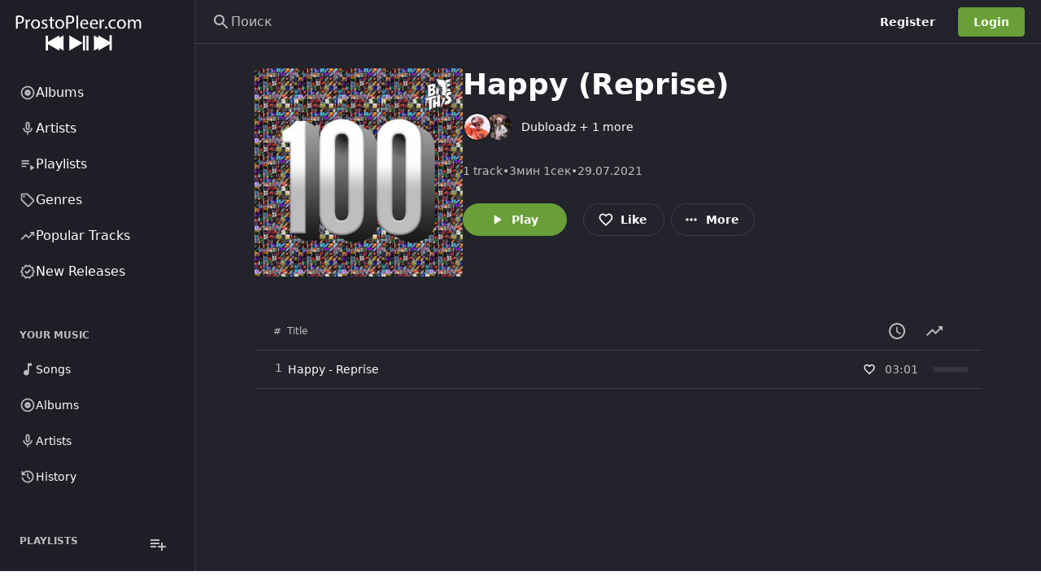

--- FILE ---
content_type: text/html; charset=UTF-8
request_url: https://prostopleer.com/album/381591/dubloadz/happy-reprise
body_size: 131043
content:
<!DOCTYPE html>
<html
    lang="ru"
    style="--be-foreground-base:255 255 255;--be-primary-light:180 207 156;--be-primary:104 159 56;--be-primary-dark:27 27 27;--be-on-primary:255 255 255;--be-background:35 35 44;--be-background-alt:30 30 38;--be-background-chip:53 53 67;--be-paper:35 35 44;--be-disabled-bg-opacity:12%;--be-disabled-fg-opacity:30%;--be-hover-opacity:8%;--be-focus-opacity:12%;--be-selected-opacity:16%;--be-text-main-opacity:100%;--be-text-muted-opacity:70%;--be-divider-opacity:12%"
    data-theme-id="1"
    class="dark"
>
    <head>
        <base href="/" />

                    <meta property="og:site_name" content="ProstoPleer.com" />
<meta property="twitter:card" content="summary" />
<meta property="og:type" content="music.album" />
<meta property="music.release_date" content="2021-07-30 00:00:00" />
<title>Happy (Reprise) - Dubloadz - ProstoPleer.com</title>
<meta
    property="og:title"
    content="Happy (Reprise) - Dubloadz - ProstoPleer.com"
/>
<meta property="og:url" content="https://prostopleer.com/album/381591/dubloadz/happy-reprise" />
<link rel="canonical" href="https://prostopleer.com/album/381591/dubloadz/happy-reprise" />

    <meta property="og:image" content="https://i.scdn.co/image/ab67616d00001e02616b8a0cdef074e704b3ca0b" />
    <meta property="og:width" content="300" />
    <meta property="og:height" content="300" />

<meta property="og:description" content="Happy (Reprise) album by Dubloadz on ProstoPleer.com" />
<meta name="description" content="Happy (Reprise) album by Dubloadz on ProstoPleer.com" />

<script type="application/ld+json">
    {"@context":"http:\/\/schema.org","@type":"MusicAlbum","@id":"https:\/\/prostopleer.com\/album\/381591\/dubloadz\/happy-reprise","url":"https:\/\/prostopleer.com\/album\/381591\/dubloadz\/happy-reprise","datePublished":"2021-07-29T21:00:00.000000Z","name":"Happy (Reprise)","image":"https:\/\/i.scdn.co\/image\/ab67616d00001e02616b8a0cdef074e704b3ca0b","description":"Happy (Reprise) album by Dubloadz"}
</script>

        
        <meta
            name="viewport"
            content="width=device-width, initial-scale=1, maximum-scale=5"
            data-keep="true"
        />
        <link
            rel="icon"
            type="image/x-icon"
            href="https://prostopleer.com/favicon/icon-144x144.png"
            data-keep="true"
        />
        <link
            rel="apple-touch-icon"
            href="https://prostopleer.com/favicon/icon-192x192.png"
            data-keep="true"
        />
        <link rel="manifest" href="https://prostopleer.com/manifest.json" data-keep="true" />
        <meta
            name="theme-color"
            content="rgb(30 30 38)"
            data-keep="true"
        />

        
        <script>
            window.bootstrapData = {"settings":{"dates":{"format":"numeric","locale":"en_US","default_timezone":"Europe\/Moscow"},"social":{"google":{"enable":false},"twitter":{"enable":false},"facebook":{"enable":false},"compact_buttons":true},"realtime":{"enable":false,"pusher_key":null,"pusher_cluster":null},"registration":{"disable":false},"branding":{"favicon":"favicon\/icon-144x144.png?v=1756506317","logo_dark":"storage\/branding_media\/ead651c9-6fe7-404e-8212-dd15dc21c5b2.png","logo_light":"storage\/branding_media\/a20fbf37-2b0b-4385-a74c-2f1a9a3a7477.png","site_description":"\u041d\u0430\u0445\u043e\u0434\u0438\u0442\u0435 \u0438 \u0441\u043b\u0443\u0448\u0430\u0439\u0442\u0435 \u043c\u0438\u043b\u043b\u0438\u043e\u043d\u044b \u043f\u0435\u0441\u0435\u043d, \u0430\u043b\u044c\u0431\u043e\u043c\u043e\u0432 \u0438 \u0438\u0441\u043f\u043e\u043b\u043d\u0438\u0442\u0435\u043b\u0435\u0439 \u0441\u043e\u0432\u0435\u0440\u0448\u0435\u043d\u043d\u043e \u0431\u0435\u0441\u043f\u043b\u0430\u0442\u043d\u043e \u043d\u0430 ProstoPleer.com.","logo_light_mobile":"storage\/branding_media\/99da344b-f1e0-4b24-abb7-1f6de8da5fa6.png","logo_dark_mobile":"storage\/branding_media\/aa9114a6-9c64-409e-9fb0-db24af86fb20.png","site_name":"ProstoPleer.com"},"i18n":{"default_localization":"ru","enable":true},"logging":{"sentry_public":"https:\/\/dc999d6d087847cdb2feb16feab80ba1@o921126.ingest.sentry.io\/5867391"},"themes":{"default_mode":"dark","user_change":false,"default_id":1},"billing":{"enable":false,"paypal_test_mode":true,"stripe_test_mode":true,"stripe":{"enable":false},"paypal":{"enable":false,"public_key":null},"accepted_cards":"[\"visa\",\"mastercard\",\"american-express\",\"discover\"]","stripe_public_key":null,"integrated":true},"custom_domains":{"default_host":""},"uploads":{"chunk":true,"chunk_size":5242880,"allowed_extensions":[],"blocked_extensions":[],"autoMatch":true,"public_driver":"local","uploads_driver":"local","disable_tus":null},"cookie_notice":{"enable":true,"position":"bottom","learn_more":"pages\/1\/privacy-policy"},"homepage":{"type":"channel","value":5,"appearance":{"headerTitle":"\u041f\u043e\u0434\u043a\u043b\u044e\u0447\u0438\u0442\u044c\u0441\u044f ProstoPleer.com","headerSubtitle":"\u041d\u0430\u0445\u043e\u0434\u0438\u0442\u0435, \u0442\u0440\u0430\u043d\u0441\u043b\u0438\u0440\u0443\u0439\u0442\u0435 \u0438 \u0434\u0435\u043b\u0438\u0442\u0435\u0441\u044c \u043f\u043e\u0441\u0442\u043e\u044f\u043d\u043d\u043e \u0440\u0430\u0441\u0448\u0438\u0440\u044f\u044e\u0449\u0435\u0439\u0441\u044f \u043c\u0443\u0437\u044b\u043a\u043e\u0439 \u043e\u0442 \u043d\u0430\u0447\u0438\u043d\u0430\u044e\u0449\u0438\u0445 \u0438 \u043a\u0440\u0443\u043f\u043d\u044b\u0445 \u0438\u0441\u043f\u043e\u043b\u043d\u0438\u0442\u0435\u043b\u0435\u0439 \u0441\u043e \u0432\u0441\u0435\u0433\u043e \u043c\u0438\u0440\u0430.","headerImage":"images\/landing\/landing-header-bg.jpg","headerOverlayColor1":"rgba(16,119,34,0.56)","headerOverlayColor2":"rgba(42,148,71,1)","footerTitle":"Make music? Create audio?","footerSubtitle":"Get on ProstoPleer.com to help you connect with fans and grow your audience.","footerImage":"images\/landing\/landing-footer-bg.jpg","actions":{"inputText":"Search for artists, albums and tracks...","inputButton":"Search","cta1":"Signup Now","cta2":"Explore"},"primaryFeatures":[],"secondaryFeatures":[{"title":"Watch Anytime, Anywhere. From Any Device.","subtitle":"Complete Freedom","image":"images\/landing\/landing-feature-1.jpg","description":"Stream music in the browser, on Phone, Tablet, Smart TVs, Consoles, Chromecast, Apple TV and more."},{"title":"Get More From ProstoPleer.com With Pro","subtitle":"ProstoPleer.com Pro","image":"images\/landing\/landing-feature-2.jpg","description":"Subscribe to ProstoPleer.com pro to hide ads, increase upload time and get access to other exclusive features."}],"channelIds":[1,8]},"trending":true},"cache":{"report_minutes":60,"homepage_days":1},"automation":{"artist_interval":7},"artist_provider":"spotify","album_provider":"spotify","radio_provider":"spotify","genres_provider":"local","search_provider":"spotify","artist_bio_provider":"wikipedia","wikipedia_language":"en","providers":{"lyrics":"azlyrics"},"youtube":{"suggested_quality":"default","region_code":"us","search_method":"site","store_id":true},"player":{"default_volume":30,"hide_queue":true,"hide_video_button":true,"hide_lyrics":false,"mobile":{"auto_open_overlay":true},"enable_download":false,"sort_method":"external","seekbar_type":"waveform","track_comments":false,"show_upload_btn":false,"default_artist_view":"list","enable_repost":true,"lyrics_automate":"spotify","hide_radio_button":false},"artistPage":{"tabs":[{"id":"1","active":true},{"id":"4","active":true},{"id":"5","active":false},{"id":"3","active":true},{"id":"2","active":true},{"id":"6","active":true}],"showDescription":true,"showFollowers":true},"https":{"enable_cert_verification":1},"site":{"force_https":0,"demo":false,"hide_docs_buttons":false,"has_mobile_app":false},"menus":[{"items":[{"type":"channels","condition":null,"target":null,"activeExact":false,"order":1,"label":"Albums","action":"popular-albums","icon":[{"tag":"path","attr":{"d":"M12 16.5q1.875 0 3.188-1.312Q16.5 13.875 16.5 12q0-1.875-1.312-3.188Q13.875 7.5 12 7.5q-1.875 0-3.188 1.312Q7.5 10.125 7.5 12q0 1.875 1.312 3.188Q10.125 16.5 12 16.5Zm0-3.5q-.425 0-.712-.288Q11 12.425 11 12t.288-.713Q11.575 11 12 11t.713.287Q13 11.575 13 12t-.287.712Q12.425 13 12 13Zm0 9q-2.075 0-3.9-.788-1.825-.787-3.175-2.137-1.35-1.35-2.137-3.175Q2 14.075 2 12t.788-3.9q.787-1.825 2.137-3.175 1.35-1.35 3.175-2.138Q9.925 2 12 2t3.9.787q1.825.788 3.175 2.138 1.35 1.35 2.137 3.175Q22 9.925 22 12t-.788 3.9q-.787 1.825-2.137 3.175-1.35 1.35-3.175 2.137Q14.075 22 12 22Zm0-2q3.35 0 5.675-2.325Q20 15.35 20 12q0-3.35-2.325-5.675Q15.35 4 12 4 8.65 4 6.325 6.325 4 8.65 4 12q0 3.35 2.325 5.675Q8.65 20 12 20Zm0-8Z"}}],"id":411},{"type":"channels","condition":null,"target":null,"activeExact":false,"label":"Artists","action":"popular-artist","model_id":7,"id":139,"icon":[{"tag":"path","attr":{"d":"M12 14q-1.25 0-2.125-.875T9 11V5q0-1.25.875-2.125T12 2q1.25 0 2.125.875T15 5v6q0 1.25-.875 2.125T12 14Zm0-6Zm-1 13v-3.075q-2.6-.35-4.3-2.325Q5 13.625 5 11h2q0 2.075 1.463 3.537Q9.925 16 12 16t3.538-1.463Q17 13.075 17 11h2q0 2.625-1.7 4.6-1.7 1.975-4.3 2.325V21Zm1-9q.425 0 .713-.288Q13 11.425 13 11V5q0-.425-.287-.713Q12.425 4 12 4t-.712.287Q11 4.575 11 5v6q0 .425.288.712.287.288.712.288Z"}}]},{"type":"channels","condition":null,"target":null,"activeExact":false,"label":"Playlists","action":"popular-playlist","model_id":8,"id":965,"icon":[{"tag":"path","attr":{"d":"M3 10h11v2H3zm0-4h11v2H3zm0 8h7v2H3zm13-1v8l6-4z"}}]},{"type":"route","condition":null,"target":null,"activeExact":false,"order":2,"label":"Genres","action":"\/genres","icon":[{"tag":"path","attr":{"d":"M14.25 21.4q-.575.575-1.425.575-.85 0-1.425-.575l-8.8-8.8q-.275-.275-.437-.65Q2 11.575 2 11.15V4q0-.825.588-1.413Q3.175 2 4 2h7.15q.425 0 .8.162.375.163.65.438l8.8 8.825q.575.575.575 1.412 0 .838-.575 1.413ZM12.825 20l7.15-7.15L11.15 4H4v7.15ZM6.5 8q.625 0 1.062-.438Q8 7.125 8 6.5t-.438-1.062Q7.125 5 6.5 5t-1.062.438Q5 5.875 5 6.5t.438 1.062Q5.875 8 6.5 8ZM4 4Z"}}],"id":712},{"type":"route","condition":null,"target":null,"activeExact":false,"order":3,"label":"Popular Tracks","action":"\/popular-tracks","icon":[{"tag":"path","attr":{"d":"M3.4 18 2 16.6l7.4-7.45 4 4L18.6 8H16V6h6v6h-2V9.4L13.4 16l-4-4Z"}}],"id":533},{"type":"route","condition":null,"target":null,"activeExact":false,"order":4,"label":"New Releases","action":"\/new-releases","icon":[{"tag":"path","attr":{"d":"m8.6 22.5-1.9-3.2-3.6-.8.35-3.7L1 12l2.45-2.8-.35-3.7 3.6-.8 1.9-3.2L12 2.95l3.4-1.45 1.9 3.2 3.6.8-.35 3.7L23 12l-2.45 2.8.35 3.7-3.6.8-1.9 3.2-3.4-1.45Zm.85-2.55 2.55-1.1 2.6 1.1 1.4-2.4 2.75-.65-.25-2.8 1.85-2.1-1.85-2.15.25-2.8-2.75-.6-1.45-2.4L12 5.15l-2.6-1.1L8 6.45l-2.75.6.25 2.8L3.65 12l1.85 2.1-.25 2.85 2.75.6ZM12 12Zm-1.05 3.55L16.6 9.9l-1.4-1.45-4.25 4.25-2.15-2.1L7.4 12Z"}}],"id":763}],"name":"Primary","id":"cIgcSc","positions":["sidebar-primary"]},{"items":[{"type":"route","condition":null,"target":null,"activeExact":false,"order":1,"label":"Songs","action":"\/library\/songs","icon":[{"tag":"path","attr":{"d":"M10 21q-1.65 0-2.825-1.175Q6 18.65 6 17q0-1.65 1.175-2.825Q8.35 13 10 13q.575 0 1.062.137.488.138.938.413V3h6v4h-4v10q0 1.65-1.175 2.825Q11.65 21 10 21Z"}}],"id":177},{"type":"route","condition":null,"target":null,"activeExact":false,"order":2,"label":"Albums","action":"\/library\/albums","icon":[{"tag":"path","attr":{"d":"M12 16.5q1.875 0 3.188-1.312Q16.5 13.875 16.5 12q0-1.875-1.312-3.188Q13.875 7.5 12 7.5q-1.875 0-3.188 1.312Q7.5 10.125 7.5 12q0 1.875 1.312 3.188Q10.125 16.5 12 16.5Zm0-3.5q-.425 0-.712-.288Q11 12.425 11 12t.288-.713Q11.575 11 12 11t.713.287Q13 11.575 13 12t-.287.712Q12.425 13 12 13Zm0 9q-2.075 0-3.9-.788-1.825-.787-3.175-2.137-1.35-1.35-2.137-3.175Q2 14.075 2 12t.788-3.9q.787-1.825 2.137-3.175 1.35-1.35 3.175-2.138Q9.925 2 12 2t3.9.787q1.825.788 3.175 2.138 1.35 1.35 2.137 3.175Q22 9.925 22 12t-.788 3.9q-.787 1.825-2.137 3.175-1.35 1.35-3.175 2.137Q14.075 22 12 22Zm0-2q3.35 0 5.675-2.325Q20 15.35 20 12q0-3.35-2.325-5.675Q15.35 4 12 4 8.65 4 6.325 6.325 4 8.65 4 12q0 3.35 2.325 5.675Q8.65 20 12 20Zm0-8Z"}}],"id":791},{"type":"route","condition":null,"target":null,"activeExact":false,"order":3,"label":"Artists","action":"\/library\/artists","icon":[{"tag":"path","attr":{"d":"M12 14q-1.25 0-2.125-.875T9 11V5q0-1.25.875-2.125T12 2q1.25 0 2.125.875T15 5v6q0 1.25-.875 2.125T12 14Zm0-6Zm-1 13v-3.075q-2.6-.35-4.3-2.325Q5 13.625 5 11h2q0 2.075 1.463 3.537Q9.925 16 12 16t3.538-1.463Q17 13.075 17 11h2q0 2.625-1.7 4.6-1.7 1.975-4.3 2.325V21Zm1-9q.425 0 .713-.288Q13 11.425 13 11V5q0-.425-.287-.713Q12.425 4 12 4t-.712.287Q11 4.575 11 5v6q0 .425.288.712.287.288.712.288Z"}}],"id":785},{"type":"route","condition":null,"target":null,"activeExact":false,"order":3,"label":"History","action":"\/library\/history","icon":[{"tag":"path","attr":{"d":"M12 21q-3.45 0-6.012-2.288Q3.425 16.425 3.05 13H5.1q.35 2.6 2.312 4.3Q9.375 19 12 19q2.925 0 4.962-2.038Q19 14.925 19 12t-2.038-4.963Q14.925 5 12 5q-1.725 0-3.225.8T6.25 8H9v2H3V4h2v2.35q1.275-1.6 3.113-2.475Q9.95 3 12 3q1.875 0 3.513.712 1.637.713 2.85 1.925 1.212 1.213 1.925 2.85Q21 10.125 21 12t-.712 3.512q-.713 1.638-1.925 2.85-1.213 1.213-2.85 1.926Q13.875 21 12 21Zm2.8-4.8L11 12.4V7h2v4.6l3.2 3.2Z"}}],"id":639}],"name":"Secondary","id":"fTvDx9","positions":["sidebar-secondary"]},{"items":[{"type":"route","condition":null,"target":null,"activeExact":false,"label":"Popular Playlist","action":"\/channels\/popular-playlist","model_id":8,"id":104,"icon":"playlist-play"},{"type":"route","condition":null,"target":null,"activeExact":false,"order":2,"label":"Top 50","action":"\/popular-tracks","icon":[{"tag":"path","attr":{"d":"M3.4 18 2 16.6l7.4-7.45 4 4L18.6 8H16V6h6v6h-2V9.4L13.4 16l-4-4Z"}}],"id":809},{"type":"route","condition":null,"target":null,"activeExact":false,"order":3,"label":"Search","action":"\/search","icon":[{"tag":"path","attr":{"d":"m19.6 21-6.3-6.3q-.75.6-1.725.95Q10.6 16 9.5 16q-2.725 0-4.612-1.887Q3 12.225 3 9.5q0-2.725 1.888-4.613Q6.775 3 9.5 3t4.613 1.887Q16 6.775 16 9.5q0 1.1-.35 2.075-.35.975-.95 1.725l6.3 6.3ZM9.5 14q1.875 0 3.188-1.312Q14 11.375 14 9.5q0-1.875-1.312-3.188Q11.375 5 9.5 5 7.625 5 6.312 6.312 5 7.625 5 9.5q0 1.875 1.312 3.188Q7.625 14 9.5 14Z"}}],"id":597},{"type":"route","condition":null,"target":null,"activeExact":false,"order":4,"label":"Your Music","action":"\/library","icon":[{"tag":"path","attr":{"d":"M12.5 15q1.05 0 1.775-.725Q15 13.55 15 12.5V7h3V5h-4v5.5q-.325-.25-.7-.375-.375-.125-.8-.125-1.05 0-1.775.725Q10 11.45 10 12.5q0 1.05.725 1.775Q11.45 15 12.5 15ZM8 18q-.825 0-1.412-.587Q6 16.825 6 16V4q0-.825.588-1.413Q7.175 2 8 2h12q.825 0 1.413.587Q22 3.175 22 4v12q0 .825-.587 1.413Q20.825 18 20 18Zm0-2h12V4H8v12Zm-4 6q-.825 0-1.412-.587Q2 20.825 2 20V6h2v14h14v2ZM8 4v12V4Z"}}],"id":149}],"name":"Mobile","id":"XAdfBV","positions":["mobile-bottom"]},{"name":"Secondary","id":"NODtKW","positions":["sidebar-secondary"],"items":[{"id":878,"type":"route","label":"Songs","action":"\/library\/songs","icon":[{"tag":"path","attr":{"d":"M10 21q-1.65 0-2.825-1.175Q6 18.65 6 17q0-1.65 1.175-2.825Q8.35 13 10 13q.575 0 1.062.137.488.138.938.413V3h6v4h-4v10q0 1.65-1.175 2.825Q11.65 21 10 21Z"}}],"order":0},{"id":574,"type":"route","label":"Albums","action":"\/library\/albums","icon":[{"tag":"path","attr":{"d":"M12 16.5q1.875 0 3.188-1.312Q16.5 13.875 16.5 12q0-1.875-1.312-3.188Q13.875 7.5 12 7.5q-1.875 0-3.188 1.312Q7.5 10.125 7.5 12q0 1.875 1.312 3.188Q10.125 16.5 12 16.5Zm0-3.5q-.425 0-.712-.288Q11 12.425 11 12t.288-.713Q11.575 11 12 11t.713.287Q13 11.575 13 12t-.287.712Q12.425 13 12 13Zm0 9q-2.075 0-3.9-.788-1.825-.787-3.175-2.137-1.35-1.35-2.137-3.175Q2 14.075 2 12t.788-3.9q.787-1.825 2.137-3.175 1.35-1.35 3.175-2.138Q9.925 2 12 2t3.9.787q1.825.788 3.175 2.138 1.35 1.35 2.137 3.175Q22 9.925 22 12t-.788 3.9q-.787 1.825-2.137 3.175-1.35 1.35-3.175 2.137Q14.075 22 12 22Zm0-2q3.35 0 5.675-2.325Q20 15.35 20 12q0-3.35-2.325-5.675Q15.35 4 12 4 8.65 4 6.325 6.325 4 8.65 4 12q0 3.35 2.325 5.675Q8.65 20 12 20Zm0-8Z"}}],"order":1},{"id":933,"type":"route","label":"Artists","action":"\/library\/artists","icon":[{"tag":"path","attr":{"d":"M12 14q-1.25 0-2.125-.875T9 11V5q0-1.25.875-2.125T12 2q1.25 0 2.125.875T15 5v6q0 1.25-.875 2.125T12 14Zm0-6Zm-1 13v-3.075q-2.6-.35-4.3-2.325Q5 13.625 5 11h2q0 2.075 1.463 3.537Q9.925 16 12 16t3.538-1.463Q17 13.075 17 11h2q0 2.625-1.7 4.6-1.7 1.975-4.3 2.325V21Zm1-9q.425 0 .713-.288Q13 11.425 13 11V5q0-.425-.287-.713Q12.425 4 12 4t-.712.287Q11 4.575 11 5v6q0 .425.288.712.287.288.712.288Z"}}],"order":2},{"id":775,"type":"route","label":"History","action":"\/library\/history","icon":[{"tag":"path","attr":{"d":"M12 21q-3.45 0-6.012-2.288Q3.425 16.425 3.05 13H5.1q.35 2.6 2.312 4.3Q9.375 19 12 19q2.925 0 4.962-2.038Q19 14.925 19 12t-2.038-4.963Q14.925 5 12 5q-1.725 0-3.225.8T6.25 8H9v2H3V4h2v2.35q1.275-1.6 3.113-2.475Q9.95 3 12 3q1.875 0 3.513.712 1.637.713 2.85 1.925 1.212 1.213 1.925 2.85Q21 10.125 21 12t-.712 3.512q-.713 1.638-1.925 2.85-1.213 1.213-2.85 1.926Q13.875 21 12 21Zm2.8-4.8L11 12.4V7h2v4.6l3.2 3.2Z"}}],"order":3}]},{"name":"Mobile","id":"nKRHXG","positions":["mobile-bottom"],"items":[{"type":"route","label":"Genres","action":"\/genres","icon":[{"tag":"path","attr":{"d":"M14.25 21.4q-.575.575-1.425.575-.85 0-1.425-.575l-8.8-8.8q-.275-.275-.437-.65Q2 11.575 2 11.15V4q0-.825.588-1.413Q3.175 2 4 2h7.15q.425 0 .8.162.375.163.65.438l8.8 8.825q.575.575.575 1.412 0 .838-.575 1.413ZM12.825 20l7.15-7.15L11.15 4H4v7.15ZM6.5 8q.625 0 1.062-.438Q8 7.125 8 6.5t-.438-1.062Q7.125 5 6.5 5t-1.062.438Q5 5.875 5 6.5t.438 1.062Q5.875 8 6.5 8ZM4 4Z"}}],"id":554,"order":0},{"type":"route","label":"Top 50","action":"\/popular-tracks","icon":[{"tag":"path","attr":{"d":"M3.4 18 2 16.6l7.4-7.45 4 4L18.6 8H16V6h6v6h-2V9.4L13.4 16l-4-4Z"}}],"id":974,"order":1},{"type":"route","label":"Search","action":"\/search","icon":[{"tag":"path","attr":{"d":"m19.6 21-6.3-6.3q-.75.6-1.725.95Q10.6 16 9.5 16q-2.725 0-4.612-1.887Q3 12.225 3 9.5q0-2.725 1.888-4.613Q6.775 3 9.5 3t4.613 1.887Q16 6.775 16 9.5q0 1.1-.35 2.075-.35.975-.95 1.725l6.3 6.3ZM9.5 14q1.875 0 3.188-1.312Q14 11.375 14 9.5q0-1.875-1.312-3.188Q11.375 5 9.5 5 7.625 5 6.312 6.312 5 7.625 5 9.5q0 1.875 1.312 3.188Q7.625 14 9.5 14Z"}}],"id":849,"order":2},{"type":"route","label":"Your Music","action":"\/library","icon":[{"tag":"path","attr":{"d":"M12.5 15q1.05 0 1.775-.725Q15 13.55 15 12.5V7h3V5h-4v5.5q-.325-.25-.7-.375-.375-.125-.8-.125-1.05 0-1.775.725Q10 11.45 10 12.5q0 1.05.725 1.775Q11.45 15 12.5 15ZM8 18q-.825 0-1.412-.587Q6 16.825 6 16V4q0-.825.588-1.413Q7.175 2 8 2h12q.825 0 1.413.587Q22 3.175 22 4v12q0 .825-.587 1.413Q20.825 18 20 18Zm0-2h12V4H8v12Zm-4 6q-.825 0-1.412-.587Q2 20.825 2 20V6h2v14h14v2ZM8 4v12V4Z"}}],"id":669,"order":3}]},{"name":"Auth Dropdown","id":"h8r6vg","items":[{"label":"Admin area","id":"upm1rv","action":"\/admin","type":"route","icon":[{"tag":"path","attr":{"d":"M19 5v2h-4V5h4M9 5v6H5V5h4m10 8v6h-4v-6h4M9 17v2H5v-2h4M21 3h-8v6h8V3zM11 3H3v10h8V3zm10 8h-8v10h8V11zm-10 4H3v6h8v-6z"}}],"permissions":["admin.access"],"order":0},{"label":"Web player","id":"ehj0uk","action":"\/","type":"route","icon":[{"tag":"path","attr":{"d":"M10 21q-1.65 0-2.825-1.175Q6 18.65 6 17q0-1.65 1.175-2.825Q8.35 13 10 13q.575 0 1.062.137.488.138.938.413V3h6v4h-4v10q0 1.65-1.175 2.825Q11.65 21 10 21Z"}}],"order":1},{"label":"Account settings","id":"6a89z5","action":"\/account-settings","type":"route","icon":[{"tag":"path","attr":{"d":"M19.43 12.98c.04-.32.07-.64.07-.98 0-.34-.03-.66-.07-.98l2.11-1.65c.19-.15.24-.42.12-.64l-2-3.46c-.09-.16-.26-.25-.44-.25-.06 0-.12.01-.17.03l-2.49 1c-.52-.4-1.08-.73-1.69-.98l-.38-2.65C14.46 2.18 14.25 2 14 2h-4c-.25 0-.46.18-.49.42l-.38 2.65c-.61.25-1.17.59-1.69.98l-2.49-1c-.06-.02-.12-.03-.18-.03-.17 0-.34.09-.43.25l-2 3.46c-.13.22-.07.49.12.64l2.11 1.65c-.04.32-.07.65-.07.98 0 .33.03.66.07.98l-2.11 1.65c-.19.15-.24.42-.12.64l2 3.46c.09.16.26.25.44.25.06 0 .12-.01.17-.03l2.49-1c.52.4 1.08.73 1.69.98l.38 2.65c.03.24.24.42.49.42h4c.25 0 .46-.18.49-.42l.38-2.65c.61-.25 1.17-.59 1.69-.98l2.49 1c.06.02.12.03.18.03.17 0 .34-.09.43-.25l2-3.46c.12-.22.07-.49-.12-.64l-2.11-1.65zm-1.98-1.71c.04.31.05.52.05.73 0 .21-.02.43-.05.73l-.14 1.13.89.7 1.08.84-.7 1.21-1.27-.51-1.04-.42-.9.68c-.43.32-.84.56-1.25.73l-1.06.43-.16 1.13-.2 1.35h-1.4l-.19-1.35-.16-1.13-1.06-.43c-.43-.18-.83-.41-1.23-.71l-.91-.7-1.06.43-1.27.51-.7-1.21 1.08-.84.89-.7-.14-1.13c-.03-.31-.05-.54-.05-.74s.02-.43.05-.73l.14-1.13-.89-.7-1.08-.84.7-1.21 1.27.51 1.04.42.9-.68c.43-.32.84-.56 1.25-.73l1.06-.43.16-1.13.2-1.35h1.39l.19 1.35.16 1.13 1.06.43c.43.18.83.41 1.23.71l.91.7 1.06-.43 1.27-.51.7 1.21-1.07.85-.89.7.14 1.13zM12 8c-2.21 0-4 1.79-4 4s1.79 4 4 4 4-1.79 4-4-1.79-4-4-4zm0 6c-1.1 0-2-.9-2-2s.9-2 2-2 2 .9 2 2-.9 2-2 2z"}}],"order":2}],"positions":["auth-dropdown"]},{"name":"Admin Sidebar","id":"2d43u1","items":[{"label":"Analytics","id":"886nz4","action":"\/admin","type":"route","condition":"admin","icon":[{"tag":"path","attr":{"d":"M19 3H5c-1.1 0-2 .9-2 2v14c0 1.1.9 2 2 2h14c1.1 0 2-.9 2-2V5c0-1.1-.9-2-2-2zm0 16H5V5h14v14z"}},{"tag":"path","attr":{"d":"M7 12h2v5H7zm8-5h2v10h-2zm-4 7h2v3h-2zm0-4h2v2h-2z"}}],"role":1,"permissions":["admin.access"],"roles":[],"order":0},{"label":"Appearance","id":"slcqm0","action":"\/admin\/appearance","type":"route","icon":[{"tag":"path","attr":{"d":"m2.53 19.65 1.34.56v-9.03l-2.43 5.86c-.41 1.02.08 2.19 1.09 2.61zm19.5-3.7L17.07 3.98c-.31-.75-1.04-1.21-1.81-1.23-.26 0-.53.04-.79.15L7.1 5.95c-.75.31-1.21 1.03-1.23 1.8-.01.27.04.54.15.8l4.96 11.97c.31.76 1.05 1.22 1.83 1.23.26 0 .52-.05.77-.15l7.36-3.05c1.02-.42 1.51-1.59 1.09-2.6zm-9.2 3.8L7.87 7.79l7.35-3.04h.01l4.95 11.95-7.35 3.05z"}},{"tag":"circle","attr":{"cx":"11","cy":"9","r":"1"}},{"tag":"path","attr":{"d":"M5.88 19.75c0 1.1.9 2 2 2h1.45l-3.45-8.34v6.34z"}}],"permissions":["appearance.update"],"order":1},{"label":"Settings","id":"x5k484","action":"\/admin\/settings","type":"route","icon":[{"tag":"path","attr":{"d":"M19.43 12.98c.04-.32.07-.64.07-.98 0-.34-.03-.66-.07-.98l2.11-1.65c.19-.15.24-.42.12-.64l-2-3.46c-.09-.16-.26-.25-.44-.25-.06 0-.12.01-.17.03l-2.49 1c-.52-.4-1.08-.73-1.69-.98l-.38-2.65C14.46 2.18 14.25 2 14 2h-4c-.25 0-.46.18-.49.42l-.38 2.65c-.61.25-1.17.59-1.69.98l-2.49-1c-.06-.02-.12-.03-.18-.03-.17 0-.34.09-.43.25l-2 3.46c-.13.22-.07.49.12.64l2.11 1.65c-.04.32-.07.65-.07.98 0 .33.03.66.07.98l-2.11 1.65c-.19.15-.24.42-.12.64l2 3.46c.09.16.26.25.44.25.06 0 .12-.01.17-.03l2.49-1c.52.4 1.08.73 1.69.98l.38 2.65c.03.24.24.42.49.42h4c.25 0 .46-.18.49-.42l.38-2.65c.61-.25 1.17-.59 1.69-.98l2.49 1c.06.02.12.03.18.03.17 0 .34-.09.43-.25l2-3.46c.12-.22.07-.49-.12-.64l-2.11-1.65zm-1.98-1.71c.04.31.05.52.05.73 0 .21-.02.43-.05.73l-.14 1.13.89.7 1.08.84-.7 1.21-1.27-.51-1.04-.42-.9.68c-.43.32-.84.56-1.25.73l-1.06.43-.16 1.13-.2 1.35h-1.4l-.19-1.35-.16-1.13-1.06-.43c-.43-.18-.83-.41-1.23-.71l-.91-.7-1.06.43-1.27.51-.7-1.21 1.08-.84.89-.7-.14-1.13c-.03-.31-.05-.54-.05-.74s.02-.43.05-.73l.14-1.13-.89-.7-1.08-.84.7-1.21 1.27.51 1.04.42.9-.68c.43-.32.84-.56 1.25-.73l1.06-.43.16-1.13.2-1.35h1.39l.19 1.35.16 1.13 1.06.43c.43.18.83.41 1.23.71l.91.7 1.06-.43 1.27-.51.7 1.21-1.07.85-.89.7.14 1.13zM12 8c-2.21 0-4 1.79-4 4s1.79 4 4 4 4-1.79 4-4-1.79-4-4-4zm0 6c-1.1 0-2-.9-2-2s.9-2 2-2 2 .9 2 2-.9 2-2 2z"}}],"permissions":["settings.update"],"order":2},{"label":"Plans","id":"7o42rt","action":"\/admin\/plans","type":"route","icon":[{"tag":"path","attr":{"d":"M7 15h7v2H7zm0-4h10v2H7zm0-4h10v2H7zm12-4h-4.18C14.4 1.84 13.3 1 12 1c-1.3 0-2.4.84-2.82 2H5c-.14 0-.27.01-.4.04-.39.08-.74.28-1.01.55-.18.18-.33.4-.43.64-.1.23-.16.49-.16.77v14c0 .27.06.54.16.78s.25.45.43.64c.27.27.62.47 1.01.55.13.02.26.03.4.03h14c1.1 0 2-.9 2-2V5c0-1.1-.9-2-2-2zm-7-.25c.41 0 .75.34.75.75s-.34.75-.75.75-.75-.34-.75-.75.34-.75.75-.75zM19 19H5V5h14v14z"}}],"permissions":["plans.update"],"order":3},{"label":"Subscriptions","action":"\/admin\/subscriptions","type":"route","id":"sdcb5a","condition":"admin","icon":[{"tag":"path","attr":{"d":"M4 6h16v2H4zm2-4h12v2H6zm14 8H4c-1.1 0-2 .9-2 2v8c0 1.1.9 2 2 2h16c1.1 0 2-.9 2-2v-8c0-1.1-.9-2-2-2zm0 10H4v-8h16v8zm-10-7.27v6.53L16 16z"}}],"permissions":["subscriptions.update"],"order":4},{"label":"Users","action":"\/admin\/users","type":"route","id":"fzfb45","icon":[{"tag":"path","attr":{"d":"M12 6c1.1 0 2 .9 2 2s-.9 2-2 2-2-.9-2-2 .9-2 2-2m0 10c2.7 0 5.8 1.29 6 2H6c.23-.72 3.31-2 6-2m0-12C9.79 4 8 5.79 8 8s1.79 4 4 4 4-1.79 4-4-1.79-4-4-4zm0 10c-2.67 0-8 1.34-8 4v2h16v-2c0-2.66-5.33-4-8-4z"}}],"permissions":["users.update"],"order":5},{"label":"Roles","action":"\/admin\/roles","type":"route","id":"mwdkf0","icon":[{"tag":"path","attr":{"d":"M9 13.75c-2.34 0-7 1.17-7 3.5V19h14v-1.75c0-2.33-4.66-3.5-7-3.5zM4.34 17c.84-.58 2.87-1.25 4.66-1.25s3.82.67 4.66 1.25H4.34zM9 12c1.93 0 3.5-1.57 3.5-3.5S10.93 5 9 5 5.5 6.57 5.5 8.5 7.07 12 9 12zm0-5c.83 0 1.5.67 1.5 1.5S9.83 10 9 10s-1.5-.67-1.5-1.5S8.17 7 9 7zm7.04 6.81c1.16.84 1.96 1.96 1.96 3.44V19h4v-1.75c0-2.02-3.5-3.17-5.96-3.44zM15 12c1.93 0 3.5-1.57 3.5-3.5S16.93 5 15 5c-.54 0-1.04.13-1.5.35.63.89 1 1.98 1 3.15s-.37 2.26-1 3.15c.46.22.96.35 1.5.35z"}}],"permissions":["roles.update"],"order":6},{"id":"O3I9eJ","label":"Upload","action":"\/admin\/upload","type":"route","target":"_self","permissions":["music.create"],"icon":[{"tag":"path","attr":{"d":"M18 15v3H6v-3H4v3c0 1.1.9 2 2 2h12c1.1 0 2-.9 2-2v-3h-2zM7 9l1.41 1.41L11 7.83V16h2V7.83l2.59 2.58L17 9l-5-5-5 5z"}}],"order":7},{"id":"303113a","type":"route","label":"Channels","action":"\/admin\/channels","permissions":["channels.update"],"icon":[{"tag":"path","attr":{"d":"M22 6h-5v8.18c-.31-.11-.65-.18-1-.18-1.66 0-3 1.34-3 3s1.34 3 3 3 3-1.34 3-3V8h3V6zm-7 0H3v2h12V6zm0 4H3v2h12v-2zm-4 4H3v2h8v-2z"}}],"order":8},{"id":"nVKg0I","label":"Artists","action":"\/admin\/artists","permissions":["artists.update"],"type":"route","target":"_self","icon":[{"tag":"path","attr":{"d":"M12 14c1.66 0 3-1.34 3-3V5c0-1.66-1.34-3-3-3S9 3.34 9 5v6c0 1.66 1.34 3 3 3z"}},{"tag":"path","attr":{"d":"M17 11c0 2.76-2.24 5-5 5s-5-2.24-5-5H5c0 3.53 2.61 6.43 6 6.92V21h2v-3.08c3.39-.49 6-3.39 6-6.92h-2z"}}],"order":9},{"id":"Qq7wh9","label":"Albums","action":"\/admin\/albums","permissions":["albums.update"],"type":"route","target":"_self","icon":[{"tag":"path","attr":{"d":"M12 2C6.48 2 2 6.48 2 12s4.48 10 10 10 10-4.48 10-10S17.52 2 12 2zm0 18c-4.41 0-8-3.59-8-8s3.59-8 8-8 8 3.59 8 8-3.59 8-8 8zm0-12.5c-2.49 0-4.5 2.01-4.5 4.5s2.01 4.5 4.5 4.5 4.5-2.01 4.5-4.5-2.01-4.5-4.5-4.5zm0 5.5c-.55 0-1-.45-1-1s.45-1 1-1 1 .45 1 1-.45 1-1 1z"}}],"order":10},{"id":"9_7Uip","label":"Tracks","permissions":["tracks.update"],"action":"\/admin\/tracks","type":"route","target":"_self","icon":[{"tag":"path","attr":{"d":"m12 3 .01 10.55c-.59-.34-1.27-.55-2-.55C7.79 13 6 14.79 6 17s1.79 4 4.01 4S14 19.21 14 17V7h4V3h-6zm-1.99 16c-1.1 0-2-.9-2-2s.9-2 2-2 2 .9 2 2-.9 2-2 2z"}}],"order":11},{"id":"57IFvN","label":"Genres","permissions":["genres.update"],"action":"\/admin\/genres","type":"route","target":"_self","icon":[{"tag":"path","attr":{"d":"m21.41 11.58-9-9C12.05 2.22 11.55 2 11 2H4c-1.1 0-2 .9-2 2v7c0 .55.22 1.05.59 1.42l9 9c.36.36.86.58 1.41.58s1.05-.22 1.41-.59l7-7c.37-.36.59-.86.59-1.41s-.23-1.06-.59-1.42zM13 20.01 4 11V4h7v-.01l9 9-7 7.02z"}},{"tag":"circle","attr":{"cx":"6.5","cy":"6.5","r":"1.5"}}],"order":12},{"id":"5eGJwT","label":"Lyrics","permissions":["lyrics.update"],"action":"\/admin\/lyrics","type":"route","target":"_self","icon":[{"tag":"path","attr":{"d":"M2.5 4v3h5v12h3V7h5V4h-13zm19 5h-9v3h3v7h3v-7h3V9z"}}],"order":13},{"id":"zl5XVb","label":"Playlists","permissions":["playlists.update"],"action":"\/admin\/playlists","type":"route","target":"_self","icon":[{"tag":"path","attr":{"d":"M3 10h11v2H3zm0-4h11v2H3zm0 8h7v2H3zm13-1v8l6-4z"}}],"order":14},{"id":"UXtCU9","label":"Requests","action":"\/admin\/backstage-requests","permissions":["requests.update"],"type":"route","target":"_self","icon":[{"tag":"path","attr":{"d":"M14 2H6c-1.1 0-1.99.9-1.99 2L4 20c0 1.1.89 2 1.99 2H18c1.1 0 2-.9 2-2V8l-6-6zm4 18H6V4h7v5h5v11zm-9.18-6.95L7.4 14.46 10.94 18l5.66-5.66-1.41-1.41-4.24 4.24-2.13-2.12z"}}],"order":15},{"id":"31pLaw","label":"Comments","action":"\/admin\/comments","permissions":["comments.update"],"type":"route","target":"_self","icon":[{"tag":"path","attr":{"d":"M21.99 4c0-1.1-.89-2-1.99-2H4c-1.1 0-2 .9-2 2v12c0 1.1.9 2 2 2h14l4 4-.01-18zM20 4v13.17L18.83 16H4V4h16zM6 12h12v2H6zm0-3h12v2H6zm0-3h12v2H6z"}}],"order":16},{"label":"Pages","action":"\/admin\/custom-pages","type":"route","id":"63bwv9","icon":[{"tag":"path","attr":{"d":"M19 5v14H5V5h14m0-2H5c-1.1 0-2 .9-2 2v14c0 1.1.9 2 2 2h14c1.1 0 2-.9 2-2V5c0-1.1-.9-2-2-2z"}},{"tag":"path","attr":{"d":"M14 17H7v-2h7v2zm3-4H7v-2h10v2zm0-4H7V7h10v2z"}}],"permissions":["custom_pages.update"],"order":17},{"label":"Tags","action":"\/admin\/tags","type":"route","id":"2x0pzq","icon":[{"tag":"path","attr":{"d":"M17.63 5.84C17.27 5.33 16.67 5 16 5L5 5.01C3.9 5.01 3 5.9 3 7v10c0 1.1.9 1.99 2 1.99L16 19c.67 0 1.27-.33 1.63-.84L22 12l-4.37-6.16zM16 17H5V7h11l3.55 5L16 17z"}}],"permissions":["tags.update"],"order":18},{"label":"Files","action":"\/admin\/files","type":"route","id":"vguvti","icon":[{"tag":"path","attr":{"d":"M16 1H4c-1.1 0-2 .9-2 2v14h2V3h12V1zm-1 4H8c-1.1 0-1.99.9-1.99 2L6 21c0 1.1.89 2 1.99 2H19c1.1 0 2-.9 2-2V11l-6-6zM8 21V7h6v5h5v9H8z"}}],"permissions":["files.update"],"order":19},{"label":"Localizations","action":"\/admin\/localizations","type":"route","id":"w91yql","icon":[{"tag":"path","attr":{"d":"m12.87 15.07-2.54-2.51.03-.03c1.74-1.94 2.98-4.17 3.71-6.53H17V4h-7V2H8v2H1v1.99h11.17C11.5 7.92 10.44 9.75 9 11.35 8.07 10.32 7.3 9.19 6.69 8h-2c.73 1.63 1.73 3.17 2.98 4.56l-5.09 5.02L4 19l5-5 3.11 3.11.76-2.04zM18.5 10h-2L12 22h2l1.12-3h4.75L21 22h2l-4.5-12zm-2.62 7 1.62-4.33L19.12 17h-3.24z"}}],"permissions":["localizations.update"],"order":20},{"label":"Ads","action":"\/admin\/ads","type":"route","id":"ohj4qk","icon":[{"tag":"path","attr":{"d":"M17 1H7c-1.1 0-2 .9-2 2v18c0 1.1.9 2 2 2h10c1.1 0 2-.9 2-2V3c0-1.1-.9-2-2-2zM7 4V3h10v1H7zm0 14V6h10v12H7zm0 3v-1h10v1H7z"}},{"tag":"path","attr":{"d":"M16 7H8v2h8V7z"}}],"permissions":["settings.update"],"order":21},{"label":"Logs","action":"\/admin\/logs","type":"route","id":"8j435f","icon":[{"tag":"path","attr":{"d":"M19 3H5c-1.1 0-2 .9-2 2v14c0 1.1.9 2 2 2h14c1.1 0 2-.9 2-2V5c0-1.1-.9-2-2-2zm-1 14H6v-2h12v2zm0-4H6v-2h12v2zm-3-4H6V7h9v2z"}}]}],"positions":["admin-sidebar"]}],"analytics":{"tracking_code":"UA-201906276-1"},"seo":{"album":{"show":{"og:title":"{{album.name}} - {{album.artists.0.name}} - {{site_name}}","og:description":"{{album.name}} album by {{album.artists.0.name}} on {{site_name}}"}},"artist":{"show":{"og:title":"{{artist.name}} - {{site_name}}","og:description":"{{artist.profile.description}}"}},"channel":{"show":{"og:title":"{{channel.config.seoTitle}}","og:description":"{{channel.config.seoDescription}}"}},"genre":{"show":{"og:title":"{{genre.name}} - {{site_name}}","og:description":"\u041f\u043e\u043f\u0443\u043b\u044f\u0440\u043d\u044b\u0435 {{genre.name}} \u0438\u0441\u043f\u043e\u043b\u043d\u0438\u0442\u0435\u043b\u0438."}},"home":{"show":{"og:title":"ProstoPleer.com - \u0421\u043b\u0443\u0448\u0430\u0439\u0442\u0435 \u043c\u0443\u0437\u044b\u043a\u0443 \u0431\u0435\u0441\u043f\u043b\u0430\u0442\u043d\u043e.","og:description":"\u041d\u0430\u0445\u043e\u0434\u0438\u0442\u0435 \u0438 \u0441\u043b\u0443\u0448\u0430\u0439\u0442\u0435 \u043c\u0438\u043b\u043b\u0438\u043e\u043d\u044b \u043f\u0435\u0441\u0435\u043d, \u0430\u043b\u044c\u0431\u043e\u043c\u043e\u0432 \u0438 \u0438\u0441\u043f\u043e\u043b\u043d\u0438\u0442\u0435\u043b\u0435\u0439 \u0441\u043e\u0432\u0435\u0440\u0448\u0435\u043d\u043d\u043e \u0431\u0435\u0441\u043f\u043b\u0430\u0442\u043d\u043e \u043d\u0430 ProstoPleer.com.","keywords":"\u043c\u0443\u0437\u044b\u043a\u0430, \u043e\u043d\u043b\u0430\u0439\u043d, \u0441\u043b\u0443\u0448\u0430\u0442\u044c, \u043f\u043e\u0442\u043e\u043a\u043e\u0432\u043e\u0435 \u0432\u043e\u0441\u043f\u0440\u043e\u0438\u0437\u0432\u0435\u0434\u0435\u043d\u0438\u0435, \u0432\u043e\u0441\u043f\u0440\u043e\u0438\u0437\u0432\u0435\u0434\u0435\u043d\u0438\u0435, \u0446\u0438\u0444\u0440\u043e\u0432\u043e\u0439, \u0430\u043b\u044c\u0431\u043e\u043c, \u0438\u0441\u043f\u043e\u043b\u043d\u0438\u0442\u0435\u043b\u044c, \u043f\u043b\u0435\u0439\u043b\u0438\u0441\u0442, music, online, listen, streaming, play, digital, album, artist, playlist"}},"playlist":{"show":{"og:title":"{{playlist.name}} by {{playlist.editors.0.display_name}}","og:description":"{{playlist.description}}"}},"search":{"index":{"og:title":"\u0420\u0435\u0437\u0443\u043b\u044c\u0442\u0430\u0442\u044b \u043f\u043e\u0438\u0441\u043a\u0430 {{query}}","og:description":"\u0420\u0435\u0437\u0443\u043b\u044c\u0442\u0430\u0442\u044b \u043f\u043e\u0438\u0441\u043a\u0430 {{query}}"}},"track":{"show":{"og:title":"{{track.artists.0.name}} - {{track.name}}","og:description":"{{track.name}}, a song by {{track.artists.0.name}} on {{site_name}}"}},"user":{"show":{"og:title":"{{user.display_name}}","og:description":"{{user.profile.description}} | {{site_name}}"}},"custom-page":{"show":{"og:title":"{{page.title}} - {{site_name}}","og:description":"{{page.body}}"}}},"single_device_login":false,"register_policies":"[]","ads":{"disable":true,"general_top":"","general_bottom":"","artist_top":"","artist_bottom":"","album_above":""},"locale":{"default":"ru"},"simple_pagination_tables":"albums,artist_album,artist_track,artists,genreables,similar_artists,track_plays,tracks","workspaces":{"integrated":false},"notifications":{"integrated":true},"notif":{"subs":{"integrated":false}},"api":{"integrated":true},"broadcasting":[],"base_url":"https:\/\/prostopleer.com","asset_url":null,"html_base_uri":"\/","version":"3.1.3","spotify_is_setup":true,"lastfm_is_setup":true},"csrf_token":"nTeDejMSQMt97hgP1xqTlG9rK7KSfCR4r0GUaDwS","is_mobile_device":false,"sentry_release":"3.1.3","default_meta_tags":"<meta property=\"og:site_name\" content=\"ProstoPleer.com\" \/>\n<meta property=\"twitter:card\" content=\"summary\" \/>\n<meta property=\"og:type\" content=\"website\" \/>\n<title>\n    ProstoPleer.com - Listen to music free.\n<\/title>\n<meta\n    property=\"og:title\"\n    content=\"ProstoPleer.com - Listen to music free.\"\n\/>\n<meta property=\"og:url\" content=\"https:\/\/prostopleer.com\" \/>\n<link rel=\"canonical\" href=\"https:\/\/prostopleer.com\" \/>\n\n<meta\n    property=\"og:description\"\n    content=\"Find and listen to millions of songs, albums and artists, all completely free on ProstoPleer.com.\"\n\/>\n<meta\n    name=\"description\"\n    content=\"Find and listen to millions of songs, albums and artists, all completely free on ProstoPleer.com.\"\n\/>\n<meta\n    property=\"keywords\"\n    content=\"music, online, listen, streaming, play, digital, album, artist, playlist\"\n\/>\n","user":null,"guest_role":{"id":2,"name":"guests","default":false,"guests":true,"created_at":"2021-07-15T16:23:08.000000Z","updated_at":"2025-06-02T19:29:50.000000Z","description":null,"type":"sitewide","internal":false,"order":0,"artists":0,"permissions":[{"name":"custom_pages.view","id":10,"restrictions":[]},{"name":"localizations.view","id":27,"restrictions":[]},{"name":"music.embed","id":52,"restrictions":[]},{"name":"music.play","id":50,"restrictions":[]},{"name":"music.view","id":49,"restrictions":[]},{"name":"plans.view","id":33,"restrictions":[]},{"name":"playlists.view","id":56,"restrictions":[]},{"name":"tags.view","id":38,"restrictions":[]},{"name":"users.view","id":23,"restrictions":[]},{"name":"lyrics.view","id":80,"restrictions":[]},{"name":"artists.view","id":64,"restrictions":[]},{"name":"albums.view","id":68,"restrictions":[]},{"name":"tracks.view","id":72,"restrictions":[]},{"name":"genres.view","id":76,"restrictions":[]}]},"i18n":{"id":2,"name":"russian","created_at":"2021-07-30T08:49:01.000000Z","updated_at":"2024-09-14T17:35:16.000000Z","language":"ru","lines":{"Toggle Sidebar":"\u041f\u0435\u0440\u0435\u043a\u043b\u044e\u0447\u0430\u0442\u0435\u043b\u044c \u0431\u043e\u043a\u043e\u0432\u043e\u0439 \u043f\u0430\u043d\u0435\u043b\u0438","Admin Area":"\u0410\u0434\u043c\u0438\u043d\u0438\u0441\u0442\u0440\u0430\u0442\u043e\u0440","Account Settings":"\u041d\u0430\u0441\u0442\u0440\u043e\u0439\u043a\u0438 \u043f\u0440\u043e\u0444\u0438\u043b\u044f","Logout":"\u0412\u044b\u0439\u0442\u0438","Analytics":"\u0410\u043d\u0430\u043b\u0438\u0442\u0438\u043a\u0430","Appearance":"\u0412\u043d\u0435\u0448\u043d\u0438\u0439 \u0432\u0438\u0434","Settings":"\u041d\u0430\u0441\u0442\u0440\u043e\u0439\u043a\u0438","Artists":"\u0418\u0441\u043f\u043e\u043b\u043d\u0438\u0442\u0435\u043b\u0438","Albums":"\u0410\u043b\u044c\u0431\u043e\u043c\u044b","Tracks":"\u041f\u0435\u0441\u043d\u0438","Lyrics":"\u0422\u0435\u043a\u0441\u0442 \u043f\u0435\u0441\u043d\u0438","Playlists":"\u041f\u043b\u0435\u0439\u043b\u0438\u0441\u0442\u044b","Users":"\u041f\u043e\u043b\u044c\u0437\u043e\u0432\u0430\u0442\u0435\u043b\u0438","Groups":"\u0413\u0440\u0443\u043f\u043f\u044b","Pages":"\u0421\u0442\u0440\u0430\u043d\u0438\u0446\u044b","Translations":"\u041f\u0435\u0440\u0435\u0432\u043e\u0434\u044b","Mail Templates":"\u041f\u043e\u0447\u0442\u043e\u0432\u044b\u0435 \u0448\u0430\u0431\u043b\u043e\u043d\u044b","Ads":"\u0420\u0435\u043a\u043b\u0430\u043c\u0430","Predefined AD Slots":"\u041c\u0435\u0441\u0442\u0430 \u0434\u043b\u044f \u0440\u0430\u0437\u043c\u0435\u0449\u0435\u043d\u0438\u044f \u0440\u0435\u043a\u043b\u0430\u043c\u044b","Slot #1":"\u041c\u0435\u0441\u0442\u043e #1","This ad will appear at the top of most pages. Best size <= 150px height or responsive.":"\u042d\u0442\u043e \u043e\u0431\u044a\u044f\u0432\u043b\u0435\u043d\u0438\u0435 \u0431\u0443\u0434\u0435\u0442 \u043e\u0442\u043e\u0431\u0440\u0430\u0436\u0430\u0442\u044c\u0441\u044f \u0432\u0432\u0435\u0440\u0445\u0443 \u0431\u043e\u043b\u044c\u0448\u0438\u043d\u0441\u0442\u0432\u0430 \u0441\u0442\u0440\u0430\u043d\u0438\u0446. \u041b\u0443\u0447\u0448\u0438\u0439 \u0440\u0430\u0437\u043c\u0435\u0440 <= 150 \u043f\u0438\u043a\u0441\u0435\u043b\u0435\u0439 \u0432 \u0432\u044b\u0441\u043e\u0442\u0443 \u0438\u043b\u0438 \u043e\u0442\u0437\u044b\u0432\u0447\u0438\u0432\u044b\u0439 \u0434\u0438\u0437\u0430\u0439\u043d.","Slot #2":"\u041c\u0435\u0441\u0442\u043e #2","This ad will appear at the bottom of most pages. Best size <= 150px height or responsive.":"\u042d\u0442\u043e \u043e\u0431\u044a\u044f\u0432\u043b\u0435\u043d\u0438\u0435 \u0431\u0443\u0434\u0435\u0442 \u043e\u0442\u043e\u0431\u0440\u0430\u0436\u0430\u0442\u044c\u0441\u044f \u0432\u0432\u0435\u0440\u0445\u0443 \u0431\u043e\u043b\u044c\u0448\u0438\u043d\u0441\u0442\u0432\u0430 \u0441\u0442\u0440\u0430\u043d\u0438\u0446. \u041b\u0443\u0447\u0448\u0438\u0439 \u0440\u0430\u0437\u043c\u0435\u0440 <= 150 \u043f\u0438\u043a\u0441\u0435\u043b\u0435\u0439 \u0432 \u0432\u044b\u0441\u043e\u0442\u0443 \u0438\u043b\u0438 \u043e\u0442\u0437\u044b\u0432\u0447\u0438\u0432\u044b\u0439 \u0434\u0438\u0437\u0430\u0439\u043d.","Slot #3":"\u041c\u0435\u0441\u0442\u043e #3","This ad will appear in artist page only (below popular songs). Best size <= 1000px width or responsive.":"\u042d\u0442\u043e \u043e\u0431\u044a\u044f\u0432\u043b\u0435\u043d\u0438\u0435 \u0431\u0443\u0434\u0435\u0442 \u043e\u0442\u043e\u0431\u0440\u0430\u0436\u0430\u0442\u044c\u0441\u044f \u0432\u0432\u0435\u0440\u0445\u0443 \u0431\u043e\u043b\u044c\u0448\u0438\u043d\u0441\u0442\u0432\u0430 \u0441\u0442\u0440\u0430\u043d\u0438\u0446. \u041b\u0443\u0447\u0448\u0438\u0439 \u0440\u0430\u0437\u043c\u0435\u0440 <= 1000 \u043f\u0438\u043a\u0441\u0435\u043b\u0435\u0439 \u0432 \u0432\u044b\u0441\u043e\u0442\u0443 \u0438\u043b\u0438 \u043e\u0442\u0437\u044b\u0432\u0447\u0438\u0432\u044b\u0439 \u0434\u0438\u0437\u0430\u0439\u043d.","Slot #4":"\u041c\u0435\u0441\u0442\u043e #4","This ad will appear in artist page only (below similar artists). Best size <= 430px width or responsive.":"\u042d\u0442\u043e \u043e\u0431\u044a\u044f\u0432\u043b\u0435\u043d\u0438\u0435 \u0431\u0443\u0434\u0435\u0442 \u043e\u0442\u043e\u0431\u0440\u0430\u0436\u0430\u0442\u044c\u0441\u044f \u0432\u0432\u0435\u0440\u0445\u0443 \u0431\u043e\u043b\u044c\u0448\u0438\u043d\u0441\u0442\u0432\u0430 \u0441\u0442\u0440\u0430\u043d\u0438\u0446. \u041b\u0443\u0447\u0448\u0438\u0439 \u0440\u0430\u0437\u043c\u0435\u0440 <= 430 \u043f\u0438\u043a\u0441\u0435\u043b\u0435\u0439 \u0432 \u0432\u044b\u0441\u043e\u0442\u0443 \u0438\u043b\u0438 \u043e\u0442\u0437\u044b\u0432\u0447\u0438\u0432\u044b\u0439 \u0434\u0438\u0437\u0430\u0439\u043d.","Slot #5":"\u041c\u0435\u0441\u0442\u043e #5","This ad will appear in album page only (above album tracks). Best size is as wide as possible or responsive.":"\u042d\u0442\u043e \u043e\u0431\u044a\u044f\u0432\u043b\u0435\u043d\u0438\u0435 \u0431\u0443\u0434\u0435\u0442 \u043e\u0442\u043e\u0431\u0440\u0430\u0436\u0430\u0442\u044c\u0441\u044f \u0442\u043e\u043b\u044c\u043a\u043e \u043d\u0430 \u0441\u0442\u0440\u0430\u043d\u0438\u0446\u0435 \u0430\u043b\u044c\u0431\u043e\u043c\u0430 (\u043d\u0430\u0434 \u0442\u0440\u0435\u043a\u0430\u043c\u0438 \u0430\u043b\u044c\u0431\u043e\u043c\u0430). \u041b\u0443\u0447\u0448\u0438\u0439 \u0440\u0430\u0437\u043c\u0435\u0440 - \u043c\u0430\u043a\u0441\u0438\u043c\u0430\u043b\u044c\u043d\u043e \u0448\u0438\u0440\u043e\u043a\u0438\u0439 \u0438\u043b\u0438 \u043e\u0442\u0437\u044b\u0432\u0447\u0438\u0432\u044b\u0439.","Disable Ads":"\u041e\u0442\u043a\u043b\u044e\u0447\u0438\u0442\u044c \u0440\u0435\u043a\u043b\u0430\u043c\u0443","Disable all ad related functionality.":"\u041e\u0442\u043a\u043b\u044e\u0447\u0430\u0435\u0442 \u0432\u0441\u0435 \u0441\u0432\u044f\u0437\u0430\u043d\u043d\u044b\u0435 \u0441 \u0440\u0435\u043a\u043b\u0430\u043c\u043e\u0439 \u0444\u0443\u043d\u043a\u0446\u0438\u0438.","Save":"\u0421\u043e\u0445\u0440\u0430\u043d\u0438\u0442\u044c","Search albums":"\u041f\u043e\u0438\u0441\u043a \u0430\u043b\u044c\u0431\u043e\u043c\u043e\u0432","Albums Selected":"\u0412\u044b\u0431\u0440\u0430\u043d\u043d\u044b\u0435 \u0430\u043b\u044c\u0431\u043e\u043c\u044b","Delete":"\u0423\u0434\u0430\u043b\u0438\u0442\u044c","Name":"\u041d\u0430\u0437\u0432\u0430\u043d\u0438\u0435","Release Date":"\u0414\u0430\u0442\u0430 \u0432\u044b\u043f\u0443\u0441\u043a\u0430","Popularity":"\u041f\u043e\u043f\u0443\u043b\u044f\u0440\u043d\u044b\u0435","Number of Tracks":"\u041a\u043e\u043b\u0438\u0447\u0435\u0441\u0442\u0432\u043e \u043f\u0435\u0441\u0435\u043d","Edit Album":"\u0420\u0435\u0434\u0430\u043a\u0442\u0438\u0440\u043e\u0432\u0430\u0442\u044c \u0430\u043b\u044c\u0431\u043e\u043c","Nothing To Display.":"\u041d\u0435\u0447\u0435\u0433\u043e \u043f\u043e\u043a\u0430\u0437\u044b\u0432\u0430\u0442\u044c.","Seems like no albums have been created yet.":"\u041f\u043e\u0445\u043e\u0436\u0435, \u0447\u0442\u043e \u0430\u043b\u044c\u0431\u043e\u043c\u044b \u0435\u0449\u0435 \u043d\u0435 \u0441\u043e\u0437\u0434\u0430\u043d\u044b.","New Track":"\u041d\u043e\u0432\u0430\u044f \u043f\u0435\u0441\u043d\u044f","Search tracks":"\u041f\u043e\u0438\u0441\u043a \u043f\u0435\u0441\u043d\u0438","Tracks Selected":"\u0412\u044b\u0431\u0440\u0430\u043d\u043d\u044b\u0435 \u043f\u0435\u0441\u043d\u0438","Number":"\u041a\u043e\u043b\u0438\u0447\u0435\u0441\u0442\u0432\u043e","Duration":"\u041f\u0440\u043e\u0434\u043e\u043b\u0436\u0438\u0442\u0435\u043b\u044c\u043d\u043e\u0441\u0442\u044c","Edit Track":"\u0420\u0435\u0434\u0430\u043a\u0442\u0438\u0440\u043e\u0432\u0430\u0442\u044c \u043f\u0435\u0441\u043d\u044e","No tracks have been attached to this album yet.":"\u041a \u044d\u0442\u043e\u043c\u0443 \u0430\u043b\u044c\u0431\u043e\u043c\u0443 \u0435\u0449\u0435 \u043d\u0435 \u0434\u043e\u0431\u0430\u0432\u043b\u0435\u043d\u044b \u043f\u0435\u0441\u043d\u0438.","Update":"\u041e\u0431\u043d\u043e\u0432\u0438\u0442\u044c","Create":"\u0421\u043e\u0437\u0434\u0430\u0442\u044c","Image":"\u0418\u0437\u043e\u0431\u0440\u0430\u0436\u0435\u043d\u0438\u0435","Upload image":"\u0417\u0430\u0433\u0440\u0443\u0437\u0438\u0442\u044c \u0438\u0437\u043e\u0431\u0440\u0430\u0436\u0435\u043d\u0438\u0435","Total Users":"\u0412\u0441\u0435\u0433\u043e \u043f\u043e\u043b\u044c\u0437\u043e\u0432\u0430\u0442\u0435\u043b\u0435\u0439","Total Songs":"\u0412\u0441\u0435\u0433\u043e \u043f\u0435\u0441\u0435\u043d","Total Artists":"\u0412\u0441\u0435\u0433\u043e \u0438\u0441\u043f\u043e\u043b\u043d\u0438\u0442\u0435\u043b\u0435\u0439","Total Albums":"\u0412\u0441\u0435\u0433\u043e \u0430\u043b\u044c\u0431\u043e\u043c\u043e\u0432","Users Online":"\u041f\u043e\u043b\u044c\u0437\u043e\u0432\u0430\u0442\u0435\u043b\u0438 \u043e\u043d\u043b\u0430\u0439\u043d","Customizing":"\u041f\u043e\u043b\u044c\u0437\u043e\u0432\u0430\u0442\u0435\u043b\u044c\u0441\u043a\u0430\u044f \u043d\u0430\u0441\u0442\u0440\u043e\u0439\u043a\u0430","Appearance Editor":"\u0420\u0435\u0434\u0430\u043a\u0442\u043e\u0440 \u0432\u043d\u0435\u0448\u043d\u0435\u0433\u043e \u0432\u0438\u0434\u0430","Saved":"\u0421\u043e\u0445\u0440\u0430\u043d\u0438\u0442\u044c","Code Editor":"\u0420\u0435\u0434\u0430\u043a\u0442\u043e\u0440 \u043a\u043e\u0434\u0430","Cancel":"\u041e\u0442\u043c\u0435\u043d\u0438\u0442\u044c","Modify":"\u0418\u0437\u043c\u0435\u043d\u0438\u0442\u044c","Change":"\u0418\u0437\u043c\u0435\u043d\u0438\u0442\u044c","Add":"\u0414\u043e\u0431\u0430\u0432\u0438\u0442\u044c","Remove":"\u0423\u0434\u0430\u043b\u0438\u0442\u044c","Use Default":"\u0418\u0441\u043f\u043e\u043b\u044c\u0437\u043e\u0432\u0430\u0442\u044c \u043f\u043e \u0443\u043c\u043e\u043b\u0447\u0430\u043d\u0438\u044e","New Menu Item":"\u041d\u043e\u0432\u044b\u0439 \u043f\u0443\u043d\u043a\u0442 \u043c\u0435\u043d\u044e","Link":"\u0421\u0441\u044b\u043b\u043a\u0430","URL":"\u0421\u0441\u044b\u043b\u043a\u0430","Link Text":"\u0422\u0435\u043a\u0441\u0442 \u0441\u0441\u044b\u043b\u043a\u0438","Route":"\u041c\u0430\u0440\u0448\u0440\u0443\u0442","Page":"\u0421\u0442\u0440\u0430\u043d\u0438\u0446\u0430","Menu Items":"\u041f\u0443\u043d\u043a\u0442\u044b \u043c\u0435\u043d\u044e","This menu has no items yet.":"\u0412 \u044d\u0442\u043e\u043c \u043c\u0435\u043d\u044e \u043f\u043e\u043a\u0430 \u043d\u0435\u0442 \u044d\u043b\u0435\u043c\u0435\u043d\u0442\u043e\u0432.","Label":"\u041d\u0430\u0437\u0432\u0430\u043d\u0438\u0435","Type":"\u0422\u0438\u043f","Action":"\u0421\u0441\u044b\u043b\u043a\u0430","Condition":"\u0421\u043e\u0441\u0442\u043e\u044f\u043d\u0438\u0435","None":"\u041d\u0438\u043a\u0430\u043a\u043e\u0435","Show to Logged in Users Only":"\u041f\u043e\u043a\u0430\u0437\u0430\u0442\u044c \u0442\u043e\u043b\u044c\u043a\u043e \u0437\u0430\u0440\u0435\u0433\u0438\u0441\u0442\u0440\u0438\u0440\u043e\u0432\u0430\u043d\u043d\u044b\u043c \u043f\u043e\u043b\u044c\u0437\u043e\u0432\u0430\u0442\u0435\u043b\u044f\u043c","Show to Guest Users Only":"\u041f\u043e\u043a\u0430\u0437\u0430\u0442\u044c \u0442\u043e\u043b\u044c\u043a\u043e \u0433\u043e\u0441\u0442\u044f\u043c","Show to Admin Only":"\u041f\u043e\u043a\u0430\u0437\u0430\u0442\u044c \u0442\u043e\u043b\u044c\u043a\u043e \u0430\u0434\u043c\u0438\u043d\u0438\u0441\u0442\u0440\u0430\u0442\u043e\u0440\u0443","Show to Agents Only":"\u041f\u043e\u043a\u0430\u0437\u0430\u0442\u044c \u0442\u043e\u043b\u044c\u043a\u043e \u0430\u0433\u0435\u043d\u0442\u0430\u043c","Icon":"\u0418\u043a\u043e\u043d\u043a\u0430","Add a Menu":"\u0414\u043e\u0431\u0430\u0432\u0438\u0442\u044c \u043c\u0435\u043d\u044e","Menu Name":"\u041d\u0430\u0437\u0432\u0430\u043d\u0438\u0435","Menu Position":"\u041f\u043e\u0437\u0438\u0446\u0438\u044f","Primary":"\u0413\u043b\u0430\u0432\u043d\u043e\u0435","Secondary":"Secondary","Mobile Bottom":"Mobile Bottom","Delete Menu":"\u0423\u0434\u0430\u043b\u0438\u0442\u044c \u043c\u0435\u043d\u044e","Add Items":"\u0414\u043e\u0431\u0430\u0432\u0438\u0442\u044c \u044d\u043b\u0435\u043c\u0435\u043d\u0442\u044b","Search artists":"\u041f\u043e\u0438\u0441\u043a \u0438\u0441\u043f\u043e\u043b\u043d\u0438\u0442\u0435\u043b\u0435\u0439","Artists Selected":"\u0412\u044b\u0431\u0440\u0430\u043d\u043d\u044b\u0435 \u0438\u0441\u043f\u043e\u043b\u043d\u0438\u0442\u0435\u043b\u0438","Number of Albums":"\u041a\u043e\u043b\u0438\u0447\u0435\u0441\u0442\u0432\u043e \u0430\u043b\u044c\u0431\u043e\u043c\u043e\u0432","Edit Artist":"\u0420\u0435\u0434\u0430\u043a\u0442\u0438\u0440\u043e\u0432\u0430\u0442\u044c \u0438\u0441\u043f\u043e\u043b\u043d\u0438\u0442\u0435\u043b\u044f","Seems like no artists have been created yet.":"\u041d\u0435\u0442 \u043f\u043e\u0445\u043e\u0436\u0438\u0445 \u0438\u0441\u043f\u043e\u043b\u043d\u0438\u0442\u0435\u043b\u0435\u0439 \u0435\u0449\u0435.","New Album":"\u041d\u043e\u0432\u044b\u0439 \u0430\u043b\u044c\u0431\u043e\u043c","":null,"No albums have been attached to this artist yet.":"\u0423 \u044d\u0442\u043e\u0433\u043e \u0438\u0441\u043f\u043e\u043b\u043d\u0438\u0442\u0435\u043b\u044f \u043f\u043e\u043a\u0430 \u043d\u0435\u0442 \u0430\u043b\u044c\u0431\u043e\u043c\u043e\u0432.","Small Image":"\u041c\u0430\u043b\u0435\u043d\u044c\u043a\u043e\u0435 \u0438\u0437\u043e\u0431\u0440\u0430\u0436\u0435\u043d\u0438\u0435","Large Image":"\u0411\u043e\u043b\u044c\u0448\u043e\u0435 \u0438\u0437\u043e\u0431\u0440\u0430\u0436\u0435\u043d\u0438\u0435","Genres":"\u0416\u0430\u043d\u0440\u044b","Add new...":"\u0414\u043e\u0431\u0430\u0432\u0438\u0442\u044c \u043d\u043e\u0432\u043e\u0435...","Biography":"\u0411\u0438\u043e\u0433\u0440\u0430\u0444\u0438\u044f","Biography Images":"\u0418\u0437\u043e\u0431\u0440\u0430\u0436\u0435\u043d\u0438\u0435 \u0434\u043b\u044f \u0431\u0438\u043e\u0433\u0440\u0430\u0444\u0438\u0438","Separate images with a new line (enter).":"\u0420\u0430\u0437\u0434\u0435\u043b\u0438\u0442\u0435 \u0438\u0437\u043e\u0431\u0440\u0430\u0436\u0435\u043d\u0438\u044f \u0441 \u043d\u043e\u0432\u043e\u0439 \u0441\u0442\u0440\u043e\u043a\u0438 (\u043d\u0430\u0436\u043c\u0438\u0442\u0435 enter).","Assign users to:":"\u041d\u0430\u0437\u043d\u0430\u0447\u0438\u0442\u044c \u043f\u043e\u043b\u044c\u0437\u043e\u0432\u0430\u0442\u0435\u043b\u044f:","Could not find any users with these email addresses.":"\u041d\u0435 \u0443\u0434\u0430\u043b\u043e\u0441\u044c \u043d\u0430\u0439\u0442\u0438 \u043f\u043e\u043b\u044c\u0437\u043e\u0432\u0430\u0442\u0435\u043b\u0435\u0439 \u0441 \u044d\u0442\u0438\u043c\u0438 \u0430\u0434\u0440\u0435\u0441\u0430\u043c\u0438 \u044d\u043b\u0435\u043a\u0442\u0440\u043e\u043d\u043d\u043e\u0439 \u043f\u043e\u0447\u0442\u044b.","Assign More":"\u0415\u0449\u0435 \u0431\u043e\u043b\u044c\u0448\u0435","Assign":"Assign","Update Group":"\u041e\u0431\u043d\u043e\u0432\u0438\u0442\u044c \u0433\u0440\u0443\u043f\u043f\u0443","Create a New Group":"\u0421\u043e\u0437\u0434\u0430\u0442\u044c \u043d\u043e\u0432\u0443\u044e \u0433\u0440\u0443\u043f\u043f\u0443","Group Permissions":"\u041f\u0440\u0430\u0432\u0430 \u0433\u0440\u0443\u043f\u043f","No permissions yet.":"\u041f\u043e\u043a\u0430 \u043d\u0435\u0442 \u0440\u0430\u0437\u0440\u0435\u0448\u0435\u043d\u0438\u0439.","Default":"\u041f\u043e \u0443\u043c\u043e\u043b\u0447\u0430\u043d\u0438\u044e","Assign this group to new users automatically.":"\u041d\u0430\u0437\u043d\u0430\u0447\u0438\u0442\u044c \u044d\u0442\u0443 \u0433\u0440\u0443\u043f\u043f\u0443 \u043d\u043e\u0432\u044b\u043c \u043f\u043e\u043b\u044c\u0437\u043e\u0432\u0430\u0442\u0435\u043b\u044f\u043c \u043f\u043e \u0443\u043c\u043e\u043b\u0447\u0430\u043d\u0438\u044e.","Guests":"\u0413\u043e\u0441\u0442\u0438","Assign this group to guests (not logged in users).":"\u041d\u0430\u0437\u043d\u0430\u0447\u0438\u0442\u044c \u044d\u0442\u0443 \u0433\u0440\u0443\u043f\u043f\u0443 \u0433\u043e\u0441\u0442\u044f\u043c (\u043d\u0435 \u0430\u0432\u0442\u043e\u0440\u0438\u0437\u043e\u0432\u0430\u0432\u0448\u0438\u043c\u0441\u044f \u043f\u043e\u043b\u044c\u0437\u043e\u0432\u0430\u0442\u0435\u043b\u044f\u043c).","New Group":"\u041d\u043e\u0432\u0430\u044f \u0433\u0440\u0443\u043f\u043f\u0430","Edit":"\u0420\u0435\u0434\u0430\u043a\u0442\u0438\u0440\u043e\u0432\u0430\u0442\u044c","Assign Users":"\u041d\u0430\u0437\u043d\u0430\u0447\u0438\u0442\u044c \u043f\u043e\u043b\u044c\u0437\u043e\u0432\u0430\u0442\u0435\u043b\u044f","Unassign Users":"\u041e\u0442\u043c\u0435\u043d\u0438\u0442\u044c \u043d\u0430\u0437\u043d\u0430\u0447\u0435\u043d\u0438\u0435 \u043f\u043e\u043b\u044c\u0437\u043e\u0432\u0430\u0442\u0435\u043b\u044f","Search users":"\u041f\u043e\u0438\u0441\u043a \u043f\u043e\u043b\u044c\u0437\u043e\u0432\u0430\u0442\u0435\u043b\u0435\u0439","Avatar":"\u0410\u0432\u0430\u0442\u0430\u0440","Email":"\u041f\u043e\u0447\u0442\u0430","First Name":"\u0418\u043c\u044f","Last Name":"\u0424\u0430\u043c\u0438\u043b\u0438\u044f","There are no users in this group yet.":"\u0412 \u044d\u0442\u043e\u0439 \u0433\u0440\u0443\u043f\u043f\u0435 \u043f\u043e\u043a\u0430 \u043d\u0435\u0442 \u043f\u043e\u043b\u044c\u0437\u043e\u0432\u0430\u0442\u0435\u043b\u0435\u0439.","Guests Group":"\u0413\u0440\u0443\u043f\u043f\u0430 \u0433\u043e\u0441\u0442\u0438","Users can't be assigned to this group.":"\u041f\u043e\u043b\u044c\u0437\u043e\u0432\u0430\u0442\u0435\u043b\u0438 \u043d\u0435 \u043c\u043e\u0433\u0443\u0442 \u0431\u044b\u0442\u044c \u043d\u0430\u0437\u043d\u0430\u0447\u0435\u043d\u044b \u044d\u0442\u043e\u0439 \u0433\u0440\u0443\u043f\u043f\u0435.","Update Lyric\n            New Lyric":"\u041e\u0431\u043d\u043e\u0432\u0438\u0442\u044c \u0442\u0435\u043a\u0441\u0442 \u043f\u0435\u0441\u043d\u0438            \u041d\u043e\u0432\u044b\u0435 \u0442\u0435\u043a\u0441\u0442\u044b \u043f\u0435\u0441\u0435\u043d","Update Lyric":"\u041e\u0431\u043d\u043e\u0432\u0438\u0442\u044c \u0442\u0435\u043a\u0441\u0442 \u043f\u0435\u0441\u043d\u0438","New Lyric":"\u041d\u043e\u0432\u044b\u0435 \u0442\u0435\u043a\u0441\u0442\u044b \u043f\u0435\u0441\u0435\u043d","Close":"\u0417\u0430\u043a\u0440\u044b\u0442\u044c","Update\n            Create":"\u041e\u0431\u043d\u043e\u0432\u0438\u0442\u044c        \u0421\u043e\u0437\u0434\u0430\u0442\u044c","Search Lyrics":"\u041f\u043e\u0438\u0441\u043a \u0442\u0435\u043a\u0441\u0442\u0430 \u043f\u0435\u0441\u0435\u043d","Lyric Selected":"\u0412\u044b\u0431\u0440\u0430\u043d\u043d\u044b\u0439 \u0442\u0435\u043a\u0441\u0442 \u043f\u0435\u0441\u043d\u0438","Song":"\u041f\u0435\u0441\u043d\u0438","Artist":"\u0418\u0441\u043f\u043e\u043b\u043d\u0438\u0442\u0435\u043b\u044c","Album":"\u0410\u043b\u044c\u0431\u043e\u043c","Last Updated":"\u041f\u043e\u0441\u043b\u0435\u0434\u043d\u0435\u0435 \u043e\u0431\u043d\u043e\u0432\u043b\u0435\u043d\u0438\u0435","Edit Lyric":"\u0420\u0435\u0434\u0430\u043a\u0442\u0438\u0440\u043e\u0432\u0430\u0442\u044c \u0442\u0435\u043a\u0441\u0442 \u043f\u0435\u0441\u043d\u0438","Seems like no lyrics have been created yet.":"\u041a\u0430\u0436\u0435\u0442\u0441\u044f, \u0447\u0442\u043e \u0435\u0449\u0435 \u043d\u0435 \u0441\u043e\u0437\u0434\u0430\u043d \u0442\u0435\u043a\u0441\u0442 \u043f\u0435\u0441\u043d\u0438.","Inbox":"Inbox","to me":"\u043c\u043d\u0435","Selected Template":"\u0412\u044b\u0431\u0440\u0430\u043d\u043d\u044b\u0439 \u0448\u0430\u0431\u043b\u043e\u043d","Subject":"\u0422\u0435\u043c\u0430","Plaintext":"\u041f\u0440\u043e\u0441\u0442\u043e\u0439 \u0442\u0435\u043a\u0441\u0442","Restore Default":"\u0412\u043e\u0441\u0441\u0442\u0430\u043d\u043e\u0432\u0438\u0442\u044c \u043f\u043e \u0443\u043c\u043e\u043b\u0447\u0430\u043d\u0438\u044e","Mail template syntax is not valid.":"\u0421\u0438\u043d\u0442\u0430\u043a\u0441\u0438\u0441 \u0448\u0430\u0431\u043b\u043e\u043d\u0430 \u043f\u0438\u0441\u044c\u043c\u0430 \u043d\u0435\u0434\u043e\u043f\u0443\u0441\u0442\u0438\u043c.","Back to pages":"\u0412\u0435\u0440\u043d\u0443\u0442\u044c\u0441\u044f \u043d\u0430 \u0441\u0442\u0440\u0430\u043d\u0438\u0446\u0443","Search Pages":"\u041f\u043e\u0438\u0441\u043a \u0441\u0442\u0440\u0430\u043d\u0438\u0446","Pages Selected":"\u0412\u044b\u0431\u0440\u0430\u043d\u043d\u044b\u0435 \u0441\u0442\u0440\u0430\u043d\u0438\u0446\u044b","Slug":"\u041d\u0430\u0437\u0432\u0430\u043d\u0438\u0435","Body":"\u0421\u043e\u0434\u0435\u0440\u0436\u0438\u043c\u043e\u0435","Created At":"\u0421\u043e\u0437\u0434\u0430\u043d","Edit Page":"\u0420\u0435\u0434\u0430\u043a\u0442\u0438\u0440\u043e\u0432\u0430\u0442\u044c \u0441\u0442\u0440\u0430\u043d\u0438\u0446\u0443","Seems like no pages have been created yet.":"\u041f\u043e\u0445\u043e\u0436\u0435, \u0447\u0442\u043e \u0441\u0442\u0440\u0430\u043d\u0438\u0446\u044b \u0435\u0449\u0435 \u043d\u0435 \u0441\u043e\u0437\u0434\u0430\u043d\u044b.","to":"to","of":"\u0438\u0437","Per Page:":"\u041d\u0430 \u0441\u0442\u0440\u0430\u043d\u0438\u0446\u0443:","New Playlist":"\u041d\u043e\u0432\u044b\u0439 \u043f\u043b\u0435\u0439\u043b\u0438\u0441\u0442","Search Playlists":"\u041f\u043e\u0438\u0441\u043a \u043f\u043b\u0435\u0439\u043b\u0438\u0441\u0442\u043e\u0432","Playlist Selected":"\u0412\u044b\u0431\u0440\u0430\u043d\u043d\u044b\u0439 \u043f\u043b\u0435\u0439\u043b\u0438\u0441\u0442","Creator":"\u0410\u0432\u0442\u043e\u0440","Public":"\u041f\u0443\u0431\u043b\u0438\u0447\u043d\u044b\u0439","Views":"\u041f\u0440\u043e\u0441\u043c\u043e\u0442\u0440\u044b","Edit Playlist":"\u0420\u0435\u0434\u0430\u043a\u0442\u0438\u0440\u043e\u0432\u0430\u0442\u044c \u043f\u043b\u0435\u0439\u043b\u0438\u0441\u0442","Seems like no playlists have been created yet.":"\u041f\u043e\u0445\u043e\u0436\u0435, \u043f\u043b\u0435\u0439\u043b\u0438\u0441\u0442\u043e\u0432 \u0435\u0449\u0435 \u043d\u0435 \u0441\u043e\u0437\u0434\u0430\u043d\u043e.","Configure google analytics integration and credentials.":"\u041d\u0430\u0441\u0442\u0440\u043e\u0439\u0442\u0435 \u0438\u043d\u0442\u0435\u0433\u0440\u0430\u0446\u0438\u044e \u0438 \u0443\u0447\u0435\u0442\u043d\u044b\u0435 \u0434\u0430\u043d\u043d\u044b\u0435 Google Analytics.","Google Analytics Application ID":"ID \u043f\u0440\u0438\u043b\u043e\u0436\u0435\u043d\u0438\u044f Google Analytics","Google application ID. Can be the same one used for google social login.":"ID \u043f\u0440\u0438\u043b\u043e\u0436\u0435\u043d\u0438\u044f Google. \u041c\u043e\u0436\u0435\u0442 \u0431\u044b\u0442\u044c \u0442\u043e\u0442 \u0436\u0435, \u043a\u043e\u0442\u043e\u0440\u044b\u0439 \u0438\u0441\u043f\u043e\u043b\u044c\u0437\u0443\u0435\u0442\u0441\u044f \u0434\u043b\u044f \u0441\u043e\u0446\u0438\u0430\u043b\u044c\u043d\u043e\u0433\u043e \u0432\u0445\u043e\u0434\u0430 \u0432 google.","Google Analytics Tracking Code":"\u041a\u043e\u0434 \u043e\u0442\u0441\u043b\u0435\u0436\u0438\u0432\u0430\u043d\u0438\u044f Google Analytics","Google analytics tracking code only, not the whole javascript code snippet.":"\u0422\u043e\u043b\u044c\u043a\u043e \u043a\u043e\u0434 \u043e\u0442\u0441\u043b\u0435\u0436\u0438\u0432\u0430\u043d\u0438\u044f Google Analytics, \u0430 \u043d\u0435 \u0432\u0435\u0441\u044c \u0444\u0440\u0430\u0433\u043c\u0435\u043d\u0442 \u043a\u043e\u0434\u0430 javascript.","Authentication":"\u0420\u0435\u0433\u0438\u0441\u0442\u0440\u0430\u0446\u0438\u044f","Configure registration, social login  and related 3rd party integrations.":"\u041d\u0430\u0441\u0442\u0440\u043e\u0439\u0442\u0435 \u0440\u0435\u0433\u0438\u0441\u0442\u0440\u0430\u0446\u0438\u044e, \u0441\u043e\u0446\u0438\u0430\u043b\u044c\u043d\u044b\u0435 \u0441\u0435\u0442\u0438 \u0438 \u0441\u0432\u044f\u0437\u0430\u043d\u043d\u044b\u0435 \u0441 \u043d\u0435\u0439 \u0441\u0442\u043e\u0440\u043e\u043d\u043d\u0438\u0435 \u0438\u043d\u0442\u0435\u0433\u0440\u0430\u0446\u0438\u0438.","Require Email Confirmation":"\u0422\u0440\u0435\u0431\u0443\u0435\u0442\u0441\u044f \u043f\u043e\u0434\u0442\u0432\u0435\u0440\u0436\u0434\u0435\u043d\u0438\u0435 \u043f\u043e \u044d\u043b\u0435\u043a\u0442\u0440\u043e\u043d\u043d\u043e\u0439 \u043f\u043e\u0447\u0442\u0435","Require new users to validate their email address before being able to login.":"\u0422\u0440\u0435\u0431\u043e\u0432\u0430\u0442\u044c \u043e\u0442 \u043d\u043e\u0432\u044b\u0445 \u043f\u043e\u043b\u044c\u0437\u043e\u0432\u0430\u0442\u0435\u043b\u0435\u0439 \u043f\u0440\u043e\u0432\u0435\u0440\u043a\u0443 \u043f\u0440\u0438 \u0432\u0445\u043e\u0434\u0435 \u0441\u0432\u043e\u0435\u0433\u043e \u0430\u0434\u0440\u0435\u0441\u0430 \u044d\u043b\u0435\u043a\u0442\u0440\u043e\u043d\u043d\u043e\u0439 \u043f\u043e\u0447\u0442\u044b.","Disable Registration":"\u041e\u0442\u043a\u043b\u044e\u0447\u0438\u0442\u044c \u0440\u0435\u0433\u0438\u0441\u0442\u0440\u0430\u0446\u0438\u044e","All registration (including social login) will be disabled.":"\u0412\u0441\u044f \u0440\u0435\u0433\u0438\u0441\u0442\u0440\u0430\u0446\u0438\u044f (\u0432\u043a\u043b\u044e\u0447\u0430\u044f \u0432\u0445\u043e\u0434 \u0447\u0435\u0440\u0435\u0437 \u0441\u043e\u0446\u0438\u0430\u043b\u044c\u043d\u044b\u0435 \u0441\u0435\u0442\u0438) \u0431\u0443\u0434\u0435\u0442 \u043e\u0442\u043a\u043b\u044e\u0447\u0435\u043d\u0430.","Google Login":"\u0412\u0445\u043e\u0434 \u0447\u0435\u0440\u0435\u0437 Google","Enable logging into the site via google.":"\u0412\u043a\u043b\u044e\u0447\u0438\u0442\u044c \u0430\u0432\u0442\u043e\u0440\u0438\u0437\u0430\u0446\u0438\u044e \u0447\u0435\u0440\u0435\u0437 google.","Google ID":"Google ID","Google Secret":"Google Secret","Facebook Login":"\u0412\u0445\u043e\u0434 \u0447\u0435\u0440\u0435\u0437 Facebook","Enable logging into the site via facebook.":"\u0412\u043a\u043b\u044e\u0447\u0438\u0442\u0435 \u0430\u0432\u0442\u043e\u0440\u0438\u0437\u0430\u0446\u0438\u044e \u043d\u0430 \u0441\u0430\u0439\u0442 \u0447\u0435\u0440\u0435\u0437 Facebook.","Facebook ID":"Facebook ID","Facebook Secret":"Facebook Secret","Twitter Login":"\u0412\u0445\u043e\u0434 \u0447\u0435\u0440\u0435\u0437 Twitter","Twitter ID":"Twitter ID","Twitter Secret":"Twitter Secret","Blocked Artist":"\u0411\u043b\u043e\u043a\u0438\u0440\u043e\u0432\u043a\u0430 \u0438\u0441\u043f\u043e\u043b\u043d\u0438\u0442\u0435\u043b\u0435\u0439","Artists that should be blocked on the site (they will not be searchable, indexable, or appear on the site in any other way.":"\u0418\u0441\u043f\u043e\u043b\u043d\u0438\u0442\u0435\u043b\u0438, \u043a\u043e\u0442\u043e\u0440\u044b\u0445 \u0441\u043b\u0435\u0434\u0443\u0435\u0442 \u0437\u0430\u0431\u043b\u043e\u043a\u0438\u0440\u043e\u0432\u0430\u0442\u044c \u043d\u0430 \u0441\u0430\u0439\u0442\u0435 (\u043e\u043d\u0438 \u043d\u0435 \u0431\u0443\u0434\u0443\u0442 \u0434\u043e\u0441\u0442\u0443\u043f\u043d\u044b \u0434\u043b\u044f \u043f\u043e\u0438\u0441\u043a\u0430, \u0438\u043d\u0434\u0435\u043a\u0441\u0438\u0440\u043e\u0432\u0430\u043d\u0438\u044f \u0438 \u043d\u0435 \u0431\u0443\u0434\u0443\u0442 \u043e\u0442\u043e\u0431\u0440\u0430\u0436\u0430\u0442\u044c\u0441\u044f \u043d\u0430 \u0441\u0430\u0439\u0442\u0435 \u043a\u0430\u043a\u0438\u043c-\u043b\u0438\u0431\u043e \u0438\u043d\u044b\u043c \u043e\u0431\u0440\u0430\u0437\u043e\u043c.","+Artist Name":"+\u0418\u043c\u044f \u0438\u0441\u043f\u043e\u043b\u043d\u0438\u0442\u0435\u043b\u044f","Cache":"\u041a\u044d\u0448","Configure cache time, method and related 3rd party integrations.":"\u041d\u0430\u0441\u0442\u0440\u043e\u0439\u0442\u0435 \u0432\u0440\u0435\u043c\u044f \u043a\u044d\u0448\u0430, \u043c\u0435\u0442\u043e\u0434 \u0438 \u0441\u0432\u044f\u0437\u0430\u043d\u043d\u044b\u0435 \u0441 \u043d\u0438\u043c \u0441\u0442\u043e\u0440\u043e\u043d\u043d\u0438\u0435 \u0438\u043d\u0442\u0435\u0433\u0440\u0430\u0446\u0438\u0438.","Cache Method":"\u041c\u0435\u0442\u043e\u0434 \u043a\u0435\u0448\u0430","Which method should be used for storing and retrieving cached items.":"\u041a\u0430\u043a\u043e\u0439 \u043c\u0435\u0442\u043e\u0434 \u0441\u043b\u0435\u0434\u0443\u0435\u0442 \u0438\u0441\u043f\u043e\u043b\u044c\u0437\u043e\u0432\u0430\u0442\u044c \u0434\u043b\u044f \u0445\u0440\u0430\u043d\u0435\u043d\u0438\u044f \u0438 \u0438\u0437\u0432\u043b\u0435\u0447\u0435\u043d\u0438\u044f \u043a\u044d\u0448\u0438\u0440\u043e\u0432\u0430\u043d\u043d\u044b\u0445 \u044d\u043b\u0435\u043c\u0435\u043d\u0442\u043e\u0432.","Every Day":"\u041a\u0430\u0436\u0434\u044b\u0439 \u0434\u0435\u043d\u044c","Every 3 Days":"\u041a\u0430\u0436\u0434\u044b\u0435 3 \u0434\u043d\u044f","Every Week":"\u041a\u0430\u0436\u0434\u0443\u044e \u043d\u0435\u0434\u0435\u043b\u044e","Every 2 Weeks":"\u041a\u0430\u0436\u0434\u044b\u0435 2 \u043d\u0435\u0434\u0435\u043b\u0438","Every Month":"\u041a\u0430\u0436\u0434\u044b\u0439 \u043c\u0435\u0441\u044f\u0446","Never":"\u041d\u0438\u043a\u043e\u0433\u0434\u0430","Memcached Host":"Memcached Host","Memcached Port":"Memcached Port","Clear Cache":"\u041e\u0447\u0438\u0441\u0442\u0438\u0442\u044c \u043a\u044d\u0448","Important!":"\u0412\u0430\u0436\u043d\u043e!","\"File\" is the best option for most cases and should not be changed, unless you are familiar with another cache method and have it set up on the server already.":"\u00ab\u0424\u0430\u0439\u043b\u00bb - \u043b\u0443\u0447\u0448\u0438\u0439 \u0432\u0430\u0440\u0438\u0430\u043d\u0442 \u0434\u043b\u044f \u0431\u043e\u043b\u044c\u0448\u0438\u043d\u0441\u0442\u0432\u0430 \u0441\u043b\u0443\u0447\u0430\u0435\u0432, \u0438 \u0435\u0433\u043e \u043d\u0435 \u0441\u043b\u0435\u0434\u0443\u0435\u0442 \u043c\u0435\u043d\u044f\u0442\u044c, \u0435\u0441\u043b\u0438 \u0432\u044b \u043d\u0435 \u0437\u043d\u0430\u043a\u043e\u043c\u044b \u0441 \u0434\u0440\u0443\u0433\u0438\u043c \u043c\u0435\u0442\u043e\u0434\u043e\u043c \u043a\u044d\u0448\u0438\u0440\u043e\u0432\u0430\u043d\u0438\u044f \u0438 \u0443\u0436\u0435 \u043d\u0435 \u043d\u0430\u0441\u0442\u0440\u043e\u0438\u043b\u0438 \u0435\u0433\u043e \u043d\u0430 \u0441\u0435\u0440\u0432\u0435\u0440\u0435.","Manage envato integration module.":"\u0423\u043f\u0440\u0430\u0432\u043b\u044f\u0439\u0442\u0435 \u043c\u043e\u0434\u0443\u043b\u0435\u043c \u0438\u043d\u0442\u0435\u0433\u0440\u0430\u0446\u0438\u0438 envato.","Envato Integration":"\u0418\u043d\u0442\u0435\u0433\u0440\u0430\u0446\u0438\u044f Envato","Enable envato integration (social login, purchase code validation, sales reports and more)":"\u0412\u043a\u043b\u044e\u0447\u0438\u0442\u0435 \u0438\u043d\u0442\u0435\u0433\u0440\u0430\u0446\u0438\u044e \u0441 envato (\u0432\u0445\u043e\u0434 \u0432 \u0441\u043e\u0446\u0438\u0430\u043b\u044c\u043d\u0443\u044e \u0441\u0435\u0442\u044c, \u043f\u0440\u043e\u0432\u0435\u0440\u043a\u0430 \u043a\u043e\u0434\u0430 \u043f\u043e\u043a\u0443\u043f\u043a\u0438, \u043e\u0442\u0447\u0435\u0442\u044b \u043e \u043f\u0440\u043e\u0434\u0430\u0436\u0430\u0445 \u0438 \u043c\u043d\u043e\u0433\u043e\u0435 \u0434\u0440\u0443\u0433\u043e\u0435).","Envato Purchase Code":"\u041a\u043e\u0434 \u043f\u043e\u043a\u0443\u043f\u043a\u0438 Envato","Require users to enter a valid purchase code in order to register and submit support requests.\n            Envato social login will also check for purchase code automatically when this is enabled.":"\u0422\u0440\u0435\u0431\u043e\u0432\u0430\u0442\u044c \u043e\u0442 \u043f\u043e\u043b\u044c\u0437\u043e\u0432\u0430\u0442\u0435\u043b\u0435\u0439 \u0432\u0432\u043e\u0434\u0430 \u0434\u0435\u0439\u0441\u0442\u0432\u0438\u0442\u0435\u043b\u044c\u043d\u043e\u0433\u043e \u043a\u043e\u0434\u0430 \u043f\u043e\u043a\u0443\u043f\u043a\u0438 \u0434\u043b\u044f \u0440\u0435\u0433\u0438\u0441\u0442\u0440\u0430\u0446\u0438\u0438 \u0438 \u043e\u0442\u043f\u0440\u0430\u0432\u043a\u0438 \u0437\u0430\u043f\u0440\u043e\u0441\u043e\u0432 \u0432 \u0441\u043b\u0443\u0436\u0431\u0443 \u043f\u043e\u0434\u0434\u0435\u0440\u0436\u043a\u0438.\n            Envato social login \u0442\u0430\u043a\u0436\u0435 \u0430\u0432\u0442\u043e\u043c\u0430\u0442\u0438\u0447\u0435\u0441\u043a\u0438 \u043f\u0440\u043e\u0432\u0435\u0440\u0438\u0442 \u043d\u0430\u043b\u0438\u0447\u0438\u0435 \u043a\u043e\u0434\u0430 \u043f\u043e\u043a\u0443\u043f\u043a\u0438, \u0435\u0441\u043b\u0438 \u044d\u0442\u0430 \u0444\u0443\u043d\u043a\u0446\u0438\u044f \u0432\u043a\u043b\u044e\u0447\u0435\u043d\u0430.","Filter Help Center Search":"\u0424\u0438\u043b\u044c\u0442\u0440 \u043f\u043e\u0438\u0441\u043a\u0430 \u0432 \u0441\u043f\u0440\u0430\u0432\u043e\u0447\u043d\u043e\u043c \u0446\u0435\u043d\u0442\u0440\u0435","Users will only be able to find articles for items that they have purchased.":"\u041f\u043e\u043b\u044c\u0437\u043e\u0432\u0430\u0442\u0435\u043b\u0438 \u0441\u043c\u043e\u0433\u0443\u0442 \u043d\u0430\u0445\u043e\u0434\u0438\u0442\u044c \u0438\u0441\u043f\u043e\u043b\u043d\u0438\u0442\u0435\u043b\u0435\u0439 \u0442\u043e\u043b\u044c\u043a\u043e \u043f\u043e \u043f\u0440\u0438\u043e\u0431\u0440\u0435\u0442\u0435\u043d\u043d\u044b\u043c \u0438\u043c\u0438 \u0442\u043e\u0432\u0430\u0440\u0430\u043c.","Envato Items":"\u041f\u0440\u0435\u0434\u043c\u0435\u0442\u044b Envato","This will automatically import all your envato items for use as categories in new ticket and tickets list pages.":"\u042d\u0442\u043e \u0430\u0432\u0442\u043e\u043c\u0430\u0442\u0438\u0447\u0435\u0441\u043a\u0438 \u0438\u043c\u043f\u043e\u0440\u0442\u0438\u0440\u0443\u0435\u0442 \u0432\u0441\u0435 \u0432\u0430\u0448\u0438 \u044d\u043b\u0435\u043c\u0435\u043d\u0442\u044b envato \u0434\u043b\u044f \u0438\u0441\u043f\u043e\u043b\u044c\u0437\u043e\u0432\u0430\u043d\u0438\u044f \u0432 \u043a\u0430\u0447\u0435\u0441\u0442\u0432\u0435 \u043a\u0430\u0442\u0435\u0433\u043e\u0440\u0438\u0439 \u043d\u0430 \u043d\u043e\u0432\u044b\u0445 \u0441\u0442\u0440\u0430\u043d\u0438\u0446\u0430\u0445 \u0431\u0438\u043b\u0435\u0442\u043e\u0432 \u0438 \u0441\u043f\u0438\u0441\u043a\u043e\u0432 \u0431\u0438\u043b\u0435\u0442\u043e\u0432.","Import Envato Items":"\u0418\u043c\u043f\u043e\u0440\u0442 \u044d\u043b\u0435\u043c\u0435\u043d\u0442\u043e\u0432 Envato","Genre":"\u0416\u0430\u043d\u0440","Genres to display on homepage. If left empty, most popular genres will be used.":"\u0416\u0430\u043d\u0440\u044b \u0434\u043b\u044f \u043f\u043e\u043a\u0430\u0437\u0430 \u043d\u0430 \u0433\u043b\u0430\u0432\u043d\u043e\u0439 \u0441\u0442\u0440\u0430\u043d\u0438\u0446\u0435. \u0415\u0441\u043b\u0438 \u043e\u0441\u0442\u0430\u0432\u0438\u0442\u044c \u043f\u0443\u0441\u0442\u044b\u043c, \u0431\u0443\u0434\u0443\u0442 \u0438\u0441\u043f\u043e\u043b\u044c\u0437\u043e\u0432\u0430\u0442\u044c\u0441\u044f \u0441\u0430\u043c\u044b\u0435 \u043f\u043e\u043f\u0443\u043b\u044f\u0440\u043d\u044b\u0435 \u0436\u0430\u043d\u0440\u044b.","+Genre Name":"+\u041d\u0430\u0437\u0432\u0430\u043d\u0438\u0435 \u0436\u0430\u043d\u0440\u0430","Localization":"\u042f\u0437\u044b\u043a","Manage localization settings for the site.":"\u0423\u043f\u0440\u0430\u0432\u043b\u0435\u043d\u0438\u0435 \u043d\u0430\u0441\u0442\u0440\u043e\u0439\u043a\u0430\u043c\u0438 \u044f\u0437\u044b\u043a\u0430 \u0434\u043b\u044f \u0441\u0430\u0439\u0442\u0430.","Timezone":"\u0427\u0430\u0441\u043e\u0432\u043e\u0439 \u043f\u043e\u044f\u0441","List of supported timezones can be found":"\u0421\u043f\u0438\u0441\u043e\u043a \u043f\u043e\u0434\u0434\u0435\u0440\u0436\u0438\u0432\u0430\u0435\u043c\u044b\u0445 \u0447\u0430\u0441\u043e\u0432\u044b\u0445 \u043f\u043e\u044f\u0441\u043e\u0432 \u043c\u043e\u0436\u043d\u043e \u043d\u0430\u0439\u0442\u0438","here.":"\u0437\u0434\u0435\u0441\u044c.","Translations Locale":"\u042f\u0437\u044b\u043a","Date Locale":"\u041c\u0435\u0441\u0442\u043d\u0430\u044f \u0434\u0430\u0442\u0430","Date Format":"\u0424\u043e\u0440\u043c\u0430\u0442 \u0434\u0430\u0442\u044b","Default format for dates on the site. More information can be found":"\u0424\u043e\u0440\u043c\u0430\u0442 \u043f\u043e \u0443\u043c\u043e\u043b\u0447\u0430\u043d\u0438\u044e \u0434\u043b\u044f \u0434\u0430\u0442 \u043d\u0430 \u0441\u0430\u0439\u0442\u0435. \u0411\u043e\u043b\u0435\u0435 \u043f\u043e\u0434\u0440\u043e\u0431\u043d\u0443\u044e \u0438\u043d\u0444\u043e\u0440\u043c\u0430\u0446\u0438\u044e \u043c\u043e\u0436\u043d\u043e \u043d\u0430\u0439\u0442\u0438","Enable translations functionality for the site.":"\u0412\u043a\u043b\u044e\u0447\u0438\u0442\u044c \u0444\u0443\u043d\u043a\u0446\u0438\u0438 \u043f\u0435\u0440\u0435\u0432\u043e\u0434\u0430 \u0434\u043b\u044f \u0441\u0430\u0439\u0442\u0430.","Configure site error and access logging and related 3rd party integrations.":"\u041d\u0430\u0441\u0442\u0440\u043e\u0439\u0442\u0435 \u043b\u043e\u0433\u0438\u0440\u043e\u0432\u0430\u043d\u0438\u0435 \u043e\u0448\u0438\u0431\u043e\u043a \u0441\u0430\u0439\u0442\u0430, \u0434\u043e\u0441\u0442\u0443\u043f\u0430 \u0438 \u0441\u0432\u044f\u0437\u0430\u043d\u043d\u044b\u0435 \u0441 \u043d\u0438\u043c\u0438 \u0441\u0442\u043e\u0440\u043e\u043d\u043d\u0438\u0435 \u0438\u043d\u0442\u0435\u0433\u0440\u0430\u0446\u0438\u0438.","Sentry Public Key":"\u041e\u0442\u043a\u0440\u044b\u0442\u044b\u0439 \u043a\u043b\u044e\u0447 Sentry","Sentry Private Key (DSN)":"\u0421\u0435\u043a\u0440\u0435\u0442\u043d\u044b\u0439 \u043a\u043b\u044e\u0447 Sentry (DSN)","Information":"\u0418\u043d\u0444\u043e\u0440\u043c\u0430\u0446\u0438\u044f","integration provides real-time error tracking and helps identify and fix issues when site is in production.":"\u0438\u043d\u0442\u0435\u0433\u0440\u0430\u0446\u0438\u044f \u043e\u0431\u0435\u0441\u043f\u0435\u0447\u0438\u0432\u0430\u0435\u0442 \u043e\u0442\u0441\u043b\u0435\u0436\u0438\u0432\u0430\u043d\u0438\u0435 \u043e\u0448\u0438\u0431\u043e\u043a \u0432 \u0440\u0435\u0436\u0438\u043c\u0435 \u0440\u0435\u0430\u043b\u044c\u043d\u043e\u0433\u043e \u0432\u0440\u0435\u043c\u0435\u043d\u0438 \u0438 \u043f\u043e\u043c\u043e\u0433\u0430\u0435\u0442 \u0432\u044b\u044f\u0432\u043b\u044f\u0442\u044c \u0438 \u0443\u0441\u0442\u0440\u0430\u043d\u044f\u0442\u044c \u043f\u0440\u043e\u0431\u043b\u0435\u043c\u044b \u0432\u043e \u0432\u0440\u0435\u043c\u044f \u0440\u0430\u0431\u043e\u0442\u044b \u0441\u0430\u0439\u0442\u0430.","Change incoming and outgoing email handlers, email credentials and more.":"\u0418\u0437\u043c\u0435\u043d\u0435\u043d\u0438\u0435 \u0432\u0445\u043e\u0434\u044f\u0449\u0438\u0445 \u0438 \u0438\u0441\u0445\u043e\u0434\u044f\u0449\u0438\u0445 \u043e\u0431\u0440\u0430\u0431\u043e\u0442\u0447\u0438\u043a\u043e\u0432 \u043f\u043e\u0447\u0442\u044b, \u0443\u0447\u0435\u0442\u043d\u044b\u0445 \u0434\u0430\u043d\u043d\u044b\u0445 \u044d\u043b\u0435\u043a\u0442\u0440\u043e\u043d\u043d\u043e\u0439 \u043f\u043e\u0447\u0442\u044b \u0438 \u0442. \u0434.","From Address":"\u0410\u0434\u0440\u0435\u0441 \u043f\u043e\u0447\u0442\u044b","All outgoing application emails will be sent from this email address.":"\u0412\u0441\u0435 \u0438\u0441\u0445\u043e\u0434\u044f\u0449\u0438\u0435 \u044d\u043b\u0435\u043a\u0442\u0440\u043e\u043d\u043d\u044b\u0435 \u043f\u0438\u0441\u044c\u043c\u0430 \u0431\u0443\u0434\u0443\u0442 \u043e\u0442\u043f\u0440\u0430\u0432\u043b\u0435\u043d\u044b \u0441 \u044d\u0442\u043e\u0433\u043e \u0430\u0434\u0440\u0435\u0441\u0430 \u044d\u043b\u0435\u043a\u0442\u0440\u043e\u043d\u043d\u043e\u0439 \u043f\u043e\u0447\u0442\u044b.","From Name":"\u0418\u043c\u044f \u043e\u0442\u043f\u0440\u0430\u0432\u0438\u0442\u0435\u043b\u044f","All outgoing application emails will be sent using this name.":"\u0412\u0441\u0435 \u0438\u0441\u0445\u043e\u0434\u044f\u0449\u0438\u0435 \u044d\u043b\u0435\u043a\u0442\u0440\u043e\u043d\u043d\u044b\u0435 \u043f\u0438\u0441\u044c\u043c\u0430 \u0431\u0443\u0434\u0443\u0442 \u043e\u0442\u043f\u0440\u0430\u0432\u043b\u0435\u043d\u044b \u043e\u0442 \u044d\u0442\u043e\u0433\u043e \u0438\u043c\u0435\u043d\u0438.","Your selected mail method must be authorized to send emails using this address and name.":"\u0412\u044b\u0431\u0440\u0430\u043d\u043d\u044b\u0439 \u0432\u0430\u043c\u0438 \u043c\u0435\u0442\u043e\u0434 \u043f\u043e\u0447\u0442\u044b \u0434\u043e\u043b\u0436\u0435\u043d \u0431\u044b\u0442\u044c \u0430\u0432\u0442\u043e\u0440\u0438\u0437\u043e\u0432\u0430\u043d \u0434\u043b\u044f \u043e\u0442\u043f\u0440\u0430\u0432\u043a\u0438 \u044d\u043b\u0435\u043a\u0442\u0440\u043e\u043d\u043d\u044b\u0445 \u043f\u0438\u0441\u0435\u043c \u0441 \u0438\u0441\u043f\u043e\u043b\u044c\u0437\u043e\u0432\u0430\u043d\u0438\u0435\u043c \u044d\u0442\u043e\u0433\u043e \u0430\u0434\u0440\u0435\u0441\u0430 \u0438 \u0438\u043c\u0435\u043d\u0438.","Outgoing Mail Method":"\u041c\u0435\u0442\u043e\u0434 \u0438\u0441\u0445\u043e\u0434\u044f\u0449\u0435\u0439 \u043f\u043e\u0447\u0442\u044b","Which method should be used for sending outgoing application emails.":"\u041a\u0430\u043a\u043e\u0439 \u043c\u0435\u0442\u043e\u0434 \u0441\u043b\u0435\u0434\u0443\u0435\u0442 \u0438\u0441\u043f\u043e\u043b\u044c\u0437\u043e\u0432\u0430\u0442\u044c \u0432 \u0438\u0441\u0445\u043e\u0434\u044f\u0449\u0438\u0445 \u043f\u0440\u0438\u043b\u043e\u0436\u0435\u043d\u0438\u044f\u0445 \u0434\u043b\u044f \u043e\u0442\u043f\u0440\u0430\u0432\u043a\u0438 \u0441\u043e\u043e\u0431\u0449\u0435\u043d\u0438\u0439 \u044d\u043b\u0435\u043a\u0442\u0440\u043e\u043d\u043d\u043e\u0439 \u043f\u043e\u0447\u0442\u044b.","SMTP Host":"SMTP Host","SMTP Username":"SMTP Username","SMTP Password":"SMTP Password","SMTP Port":"SMTP Port","SMTP Encryption":"SMTP Encryption","Mailgun Domain":"Mailgun Domain","Usually the domain of your site (site.com)":"\u041e\u0431\u044b\u0447\u043d\u043e \u0434\u043e\u043c\u0435\u043d \u0432\u0430\u0448\u0435\u0433\u043e \u0441\u0430\u0439\u0442\u0430 (site.com)","Mailgun Secret":"Mailgun Secret","Should start with \"key-\"":"\u0414\u043e\u043b\u0436\u043d\u043e \u043d\u0430\u0447\u0438\u043d\u0430\u0442\u044c\u0441\u044f \u0441 \"key-\"","SES Key":"SES Key","SES Secret":"SES Secret","Sparkpost Secret":"Sparkpost Secret","Default Mail Templates":"\u0428\u0430\u0431\u043b\u043e\u043d\u044b \u043f\u043e\u0447\u0442\u044b \u043f\u043e \u0443\u043c\u043e\u043b\u0447\u0430\u043d\u0438\u044e","Use default email templates, even if they have been modified via \"Mail Templates\" page.":"\u0418\u0441\u043f\u043e\u043b\u044c\u0437\u0443\u0439\u0442\u0435 \u0448\u0430\u0431\u043b\u043e\u043d\u044b \u044d\u043b\u0435\u043a\u0442\u0440\u043e\u043d\u043d\u043e\u0439 \u043f\u043e\u0447\u0442\u044b \u043f\u043e \u0443\u043c\u043e\u043b\u0447\u0430\u043d\u0438\u044e, \u0434\u0430\u0436\u0435 \u0435\u0441\u043b\u0438 \u043e\u043d\u0438 \u0431\u044b\u043b\u0438 \u0438\u0437\u043c\u0435\u043d\u0435\u043d\u044b \u0441 \u043f\u043e\u043c\u043e\u0449\u044c\u044e \u0441\u0442\u0440\u0430\u043d\u0438\u0446\u044b \u00ab\u041f\u043e\u0447\u0442\u043e\u0432\u044b\u0435 \u0448\u0430\u0431\u043b\u043e\u043d\u044b\u00bb.","Permissions":"\u041f\u0440\u0430\u0432\u0430 \u0434\u043e\u0441\u0442\u0443\u043f\u0430","Player":"\u041f\u043b\u0435\u0435\u0440","Select streaming method and configure player defaults and interface.":"\u0412\u044b\u0431\u0435\u0440\u0438\u0442\u0435 \u043c\u0435\u0442\u043e\u0434 \u043f\u043e\u0442\u043e\u043a\u043e\u0432\u043e\u0439 \u043f\u0435\u0440\u0435\u0434\u0430\u0447\u0438 \u0438 \u043d\u0430\u0441\u0442\u0440\u043e\u0439\u0442\u0435 \u043f\u0430\u0440\u0430\u043c\u0435\u0442\u0440\u044b \u043f\u043e \u0443\u043c\u043e\u043b\u0447\u0430\u043d\u0438\u044e \u0438 \u0438\u043d\u0442\u0435\u0440\u0444\u0435\u0439\u0441 \u043f\u0440\u043e\u0438\u0433\u0440\u044b\u0432\u0430\u0442\u0435\u043b\u044f.","Streaming Method":"\u041c\u0435\u0442\u043e\u0434 \u043f\u043e\u0442\u043e\u043a\u043e\u0432\u043e\u0439 \u043f\u0435\u0440\u0435\u0434\u0430\u0447\u0438","What method should be used to stream music on the site.":"\u041a\u0430\u043a\u043e\u0439 \u043c\u0435\u0442\u043e\u0434 \u0441\u043b\u0435\u0434\u0443\u0435\u0442 \u0438\u0441\u043f\u043e\u043b\u044c\u0437\u043e\u0432\u0430\u0442\u044c \u0434\u043b\u044f \u043f\u043e\u0442\u043e\u043a\u043e\u0432\u043e\u0439 \u043f\u0435\u0440\u0435\u0434\u0430\u0447\u0438 \u043c\u0443\u0437\u044b\u043a\u0438 \u043d\u0430 \u0441\u0430\u0439\u0442.","Youtube Api Key":"\u041a\u043b\u044e\u0447 Api Youtube","Suggested Quality":"\u0420\u0435\u043a\u043e\u043c\u0435\u043d\u0434\u0443\u0435\u043c\u043e\u0435 \u043a\u0430\u0447\u0435\u0441\u0442\u0432\u043e","Small":"\u041f\u043b\u043e\u0445\u043e\u0435","Medium":"\u0421\u0440\u0435\u0434\u043d\u0435\u0435","Large":"\u0425\u043e\u0440\u043e\u0448\u0435\u0435","HD720":"HD720","HD1080":"HD1080","Highres":"\u041d\u0430\u0438\u0432\u044b\u0441\u0448\u0435\u0435","What quality should be used for youtube videos.":"\u041a\u0430\u043a\u043e\u0435 \u043a\u0430\u0447\u0435\u0441\u0442\u0432\u043e \u0441\u043b\u0435\u0434\u0443\u0435\u0442 \u0438\u0441\u043f\u043e\u043b\u044c\u0437\u043e\u0432\u0430\u0442\u044c \u0434\u043b\u044f \u0432\u0438\u0434\u0435\u043e\u0440\u043e\u043b\u0438\u043a\u043e\u0432 youtube.","Youtube Region Code":"\u041a\u043e\u0434 \u0440\u0435\u0433\u0438\u043e\u043d\u0430 Youtube","For what country should youtube results be returned. US recommended. ISO 3166-1 alpha-2 Code.":"\u0414\u043b\u044f \u043a\u0430\u043a\u043e\u0439 \u0441\u0442\u0440\u0430\u043d\u044b \u0434\u043e\u043b\u0436\u043d\u044b \u0431\u044b\u0442\u044c \u0443\u043a\u0430\u0437\u0430\u043d\u044b \u0440\u0435\u0437\u0443\u043b\u044c\u0442\u0430\u0442\u044b YouTube. \u0420\u0435\u043a\u043e\u043c\u0435\u043d\u0434\u0443\u0435\u043c\u044b\u0435 US. ISO 3166-1 alpha-2.","Soundcloud Api Key":"\u041a\u043b\u044e\u0447 Soundcloud Api","Default Player Volume (1 to 100)":"\u0423\u0440\u043e\u0432\u0435\u043d\u044c \u043f\u043b\u0435\u0435\u0440\u0430 \u043f\u043e \u0443\u043c\u043e\u043b\u0447\u0430\u043d\u0438\u044e (\u043e\u0442 1 \u0434\u043e 100)","Custom Theme":"\u041f\u043e\u043b\u044c\u0437\u043e\u0432\u0430\u0442\u0435\u043b\u044c\u0441\u043a\u0430\u044f \u0442\u0435\u043c\u0430","Enable custom theme (generated via appearance editor).":"\u0412\u043a\u043b\u044e\u0447\u0438\u0442\u044c \u043d\u0430\u0441\u0442\u0440\u0430\u0438\u0432\u0430\u0435\u043c\u0443\u044e \u0442\u0435\u043c\u0443 (\u0441\u0433\u0435\u043d\u0435\u0440\u0438\u0440\u043e\u0432\u0430\u043d\u043d\u0443\u044e \u0441 \u043f\u043e\u043c\u043e\u0449\u044c\u044e \u0440\u0435\u0434\u0430\u043a\u0442\u043e\u0440\u0430 \u0432\u043d\u0435\u0448\u043d\u0435\u0433\u043e \u0432\u0438\u0434\u0430).","Hide Queue":"\u0421\u043a\u0440\u044b\u0442\u044c \u043e\u0447\u0435\u0440\u0435\u0434\u044c \u043f\u0435\u0441\u0435\u043d","Should player queue (right sidebar) be hidden by default.":"\u0415\u0441\u043b\u0438 \u0432\u043a\u043b\u044e\u0447\u0435\u043d\u043e, \u0442\u043e \u043f\u043e \u0443\u043c\u043e\u043b\u0447\u0430\u043d\u0438\u044e \u0431\u0443\u0434\u0435\u0442 \u0441\u043a\u0440\u044b\u0442\u0430 \u043e\u0447\u0435\u0440\u0435\u0434\u044c \u043f\u0435\u0441\u0435\u043d (\u043d\u0430 \u043f\u0440\u0430\u0432\u043e\u0439 \u0431\u043e\u043a\u043e\u0432\u043e\u0439 \u043f\u0430\u043d\u0435\u043b\u0438).","Hide Video":"\u0421\u043a\u0440\u044b\u0442\u044c \u0432\u0438\u0434\u0435\u043e","Should small video in the bottom right corner be hidden.":"\u0415\u0441\u043b\u0438 \u043e\u0442\u043c\u0435\u0447\u0435\u043d\u043e, \u0442\u043e \u0432\u0438\u0434\u0435\u043e \u0432 \u043d\u0438\u0436\u043d\u0435\u043c \u043f\u0440\u0430\u0432\u043e\u043c \u0443\u0433\u043b\u0443 \u0431\u0443\u0434\u0435\u0442 \u0441\u043a\u0440\u044b\u0442\u043e.","Hide Lyrics Button":"\u0421\u043a\u0440\u044b\u0442\u044c \u043a\u043d\u043e\u043f\u043a\u0443 \u0442\u0435\u043a\u0441\u0442 \u043f\u0435\u0441\u0435\u043d","Hide \"Lyrics\" button in player controls bar.":"\u0415\u0441\u043b\u0438 \u043e\u0442\u043c\u0435\u0447\u0435\u043d\u043e, \u0442\u043e \u043a\u043d\u043e\u043f\u043a\u0430 \u00ab\u0422\u0435\u043a\u0441\u0442 \u043f\u0435\u0441\u043d\u0438\u00bb \u0432 \u043f\u0430\u043d\u0435\u043b\u0438 \u0443\u043f\u0440\u0430\u0432\u043b\u0435\u043d\u0438\u044f \u043f\u0440\u043e\u0438\u0433\u0440\u044b\u0432\u0430\u0442\u0435\u043b\u0435\u043c \u0431\u0443\u0434\u0435\u0442 \u0441\u043a\u0440\u044b\u0442\u0430.","Hide Video Button":"\u0421\u043a\u0440\u044b\u0442\u044c \u043a\u043d\u043e\u043f\u043a\u0443 \u0432\u0438\u0434\u0435\u043e","Hide video toggle button in player controls bar.":"\u0415\u0441\u043b\u0438 \u043e\u0442\u043c\u0435\u0447\u0435\u043d\u043e, \u0442\u043e \u043a\u043d\u043e\u043f\u043a\u0430 \u043f\u0435\u0440\u0435\u043a\u043b\u044e\u0447\u0435\u043d\u0438\u044f \u0432\u0438\u0434\u0435\u043e \u0432 \u043f\u0430\u043d\u0435\u043b\u0438 \u0443\u043f\u0440\u0430\u0432\u043b\u0435\u043d\u0438\u044f \u043f\u0440\u043e\u0438\u0433\u0440\u044b\u0432\u0430\u0442\u0435\u043b\u0435\u043c \u0431\u0443\u0434\u0435\u0442 \u0441\u043a\u0440\u044b\u0442\u0430.","Data Providers":"\u041f\u043e\u0441\u0442\u0430\u0432\u0449\u0438\u043a\u0438","Select and configure providers that will be used to automate the site.":"\u0412\u044b\u0431\u0435\u0440\u0438\u0442\u0435 \u0438 \u043d\u0430\u0441\u0442\u0440\u043e\u0439\u0442\u0435 \u043f\u043e\u0441\u0442\u0430\u0432\u0449\u0438\u043a\u043e\u0432, \u043a\u043e\u0442\u043e\u0440\u044b\u0435 \u0431\u0443\u0434\u0443\u0442 \u0438\u0441\u043f\u043e\u043b\u044c\u0437\u043e\u0432\u0430\u0442\u044c\u0441\u044f \u0434\u043b\u044f \u0430\u0432\u0442\u043e\u043c\u0430\u0442\u0438\u0447\u0435\u0441\u043a\u043e\u0439 \u0440\u0430\u0431\u043e\u0442\u044b \u0441\u0430\u0439\u0442\u0430.","Local provider means that only data created manually via admin area will be used. No attempt will be made to fetch it from any 3rd party APIs or sites.":"\u041b\u043e\u043a\u0430\u043b\u044c\u043d\u044b\u0439 \u043f\u0440\u043e\u0432\u0430\u0439\u0434\u0435\u0440 \u043e\u0437\u043d\u0430\u0447\u0430\u0435\u0442, \u0447\u0442\u043e \u0431\u0443\u0434\u0443\u0442 \u0438\u0441\u043f\u043e\u043b\u044c\u0437\u043e\u0432\u0430\u0442\u044c\u0441\u044f \u0442\u043e\u043b\u044c\u043a\u043e \u0434\u0430\u043d\u043d\u044b\u0435, \u0441\u043e\u0437\u0434\u0430\u043d\u043d\u044b\u0435 \u0432\u0440\u0443\u0447\u043d\u0443\u044e \u0432 \u043f\u0430\u043d\u0435\u043b\u0438 \u0430\u0434\u043c\u0438\u043d\u0438\u0441\u0442\u0440\u0430\u0442\u043e\u0440\u0430. \u041d\u0435 \u0431\u0443\u0434\u0435\u0442 \u043f\u0440\u0435\u0434\u043f\u0440\u0438\u043d\u044f\u0442\u0430 \u043f\u043e\u043f\u044b\u0442\u043a\u0430 \u043f\u043e\u043b\u0443\u0447\u0438\u0442\u044c \u0434\u0430\u043d\u043d\u044b\u0435 \u0441\u043e \u0441\u0442\u043e\u0440\u043e\u043d\u043d\u0438\u0445 API-\u0438\u043d\u0442\u0435\u0440\u0444\u0435\u0439\u0441\u043e\u0432 \u0438\u043b\u0438 \u0441\u0430\u0439\u0442\u043e\u0432.","Generate Sitemap":"\u0421\u043e\u0437\u0434\u0430\u0442\u044c \u043a\u0430\u0440\u0442\u0443 \u0441\u0430\u0439\u0442\u0430","Artist Provider":"\u0418\u0441\u043f\u043e\u043b\u043d\u0438\u0442\u0435\u043b\u0438","Album Provider":"\u0410\u043b\u044c\u0431\u043e\u043c","Search Provider":"\u041f\u043e\u0438\u0441\u043a \u043f\u043e\u0441\u0442\u0430\u0432\u0449\u0438\u043a\u043e\u0432","Genres Provider":"\u0416\u0430\u043d\u0440\u044b","New Releases Provider":"\u041d\u043e\u0432\u044b\u0435 \u0440\u0435\u043b\u0438\u0437\u044b","Popular Albums Provider":"\u041f\u043e\u043f\u0443\u043b\u044f\u0440\u043d\u044b\u0435 \u0430\u043b\u044c\u0431\u043e\u043c\u044b","Top 50 Provider":"\u0422\u041e\u041f 50","Artist Biography Provider":"\u0411\u0438\u043e\u0433\u0440\u0430\u0444\u0438\u044f \u0438\u0441\u043f\u043e\u043b\u043d\u0438\u0442\u0435\u043b\u044f","Wikipedia Language":"\u042f\u0437\u044b\u043a \u0432 \u0432\u0438\u043a\u0438\u043f\u0435\u0434\u0438\u0438","ISO 639-1 (two letter) language code.":"ISO 639-1 (\u0434\u0432\u0443\u0445\u0431\u0443\u043a\u0432\u0435\u043d\u043d\u044b\u0439) \u043a\u043e\u0434 \u044f\u0437\u044b\u043a\u0430.","Spotify ID":"Spotify ID","Spotify Secret":"Spotify \u0441\u0435\u043a\u0440\u0435\u0442","Discogs ID":"Discogs ID","Discogs Secret":"Discogs \u0441\u0435\u043a\u0440\u0435\u0442","Last.fm Api Key":"Last.fm Api \u043a\u043b\u044e\u0447","Should only be disabled if there are problems with 3rd party data providers.":"\u0421\u043b\u0435\u0434\u0443\u0435\u0442 \u043e\u0442\u043a\u043b\u044e\u0447\u0430\u0442\u044c \u0442\u043e\u043b\u044c\u043a\u043e \u0432 \u0441\u043b\u0443\u0447\u0430\u0435 \u0432\u043e\u0437\u043d\u0438\u043a\u043d\u043e\u0432\u0435\u043d\u0438\u044f \u043f\u0440\u043e\u0431\u043b\u0435\u043c \u0441 \u0441\u0442\u043e\u0440\u043e\u043d\u043d\u0438\u043c\u0438 \u043f\u043e\u0441\u0442\u0430\u0432\u0449\u0438\u043a\u0430\u043c\u0438 \u0434\u0430\u043d\u043d\u044b\u0445.","Select active queue method and enter related 3rd party API keys.":"\u0412\u044b\u0431\u0435\u0440\u0438\u0442\u0435 \u043c\u0435\u0442\u043e\u0434 \u0430\u043a\u0442\u0438\u0432\u043d\u043e\u0439 \u043e\u0447\u0435\u0440\u0435\u0434\u0438 \u0438 \u0432\u0432\u0435\u0434\u0438\u0442\u0435 \u0441\u043e\u043e\u0442\u0432\u0435\u0442\u0441\u0442\u0432\u0443\u044e\u0449\u0438\u0435 \u0441\u0442\u043e\u0440\u043e\u043d\u043d\u0438\u0435 \u043a\u043b\u044e\u0447\u0438 API.","Queues allow to defer time consuming tasks, such as sending an email, until a later time. Deferring these tasks can speed up web requests to the application.":"\u041e\u0447\u0435\u0440\u0435\u0434\u0438 \u043f\u043e\u0437\u0432\u043e\u043b\u044f\u044e\u0442 \u043e\u0442\u043b\u043e\u0436\u0438\u0442\u044c \u0442\u0440\u0443\u0434\u043e\u0435\u043c\u043a\u0438\u0435 \u0437\u0430\u0434\u0430\u0447\u0438, \u0442\u0430\u043a\u0438\u0435 \u043a\u0430\u043a \u043e\u0442\u043f\u0440\u0430\u0432\u043a\u0430 \u044d\u043b\u0435\u043a\u0442\u0440\u043e\u043d\u043d\u043e\u0439 \u043f\u043e\u0447\u0442\u044b, \u0434\u043e \u0431\u043e\u043b\u0435\u0435 \u043f\u043e\u0437\u0434\u043d\u0435\u0433\u043e \u0432\u0440\u0435\u043c\u0435\u043d\u0438. \u041e\u0442\u043a\u043b\u0430\u0434\u044b\u0432\u0430\u043d\u0438\u0435 \u044d\u0442\u0438\u0445 \u0437\u0430\u0434\u0430\u0447 \u043c\u043e\u0436\u0435\u0442 \u0443\u0441\u043a\u043e\u0440\u0438\u0442\u044c \u0432\u0435\u0431-\u0437\u0430\u043f\u0440\u043e\u0441\u044b \u043a \u043f\u0440\u0438\u043b\u043e\u0436\u0435\u043d\u0438\u044e.","Important":"\u0412\u0430\u0436\u043d\u043e","All methods except sync require additional setup, which should be performed before changing the queue method. Consult documentation for more information.":"\u0412\u0441\u0435 \u043c\u0435\u0442\u043e\u0434\u044b, \u043a\u0440\u043e\u043c\u0435 \u0441\u0438\u043d\u0445\u0440\u043e\u043d\u0438\u0437\u0430\u0446\u0438\u0438, \u0442\u0440\u0435\u0431\u0443\u044e\u0442 \u0434\u043e\u043f\u043e\u043b\u043d\u0438\u0442\u0435\u043b\u044c\u043d\u043e\u0439 \u043d\u0430\u0441\u0442\u0440\u043e\u0439\u043a\u0438, \u043a\u043e\u0442\u043e\u0440\u0443\u044e \u0441\u043b\u0435\u0434\u0443\u0435\u0442 \u0432\u044b\u043f\u043e\u043b\u043d\u0438\u0442\u044c \u043f\u0435\u0440\u0435\u0434 \u0438\u0437\u043c\u0435\u043d\u0435\u043d\u0438\u0435\u043c \u043c\u0435\u0442\u043e\u0434\u0430 \u043e\u0447\u0435\u0440\u0435\u0434\u0438. \u041e\u0431\u0440\u0430\u0442\u0438\u0442\u0435\u0441\u044c \u043a \u0434\u043e\u043a\u0443\u043c\u0435\u043d\u0442\u0430\u0446\u0438\u0438 \u0434\u043b\u044f \u043f\u043e\u043b\u0443\u0447\u0435\u043d\u0438\u044f \u0434\u043e\u043f\u043e\u043b\u043d\u0438\u0442\u0435\u043b\u044c\u043d\u043e\u0439 \u0438\u043d\u0444\u043e\u0440\u043c\u0430\u0446\u0438\u0438.","Queue Method":"\u041c\u0435\u0442\u043e\u0434 \u043e\u0447\u0435\u0440\u0435\u0434\u0438","SQS Queue Key":"SQS Queue Key","SQS Queue Secret":"SQS Queue Secret","SQS Queue Prefix":"SQS Queue Prefix","SQS Queue Name":"SQS Queue Name","SQS Queue Region":"SQS Queue Region","Mail":"\u041f\u043e\u0447\u0442\u0430","Logging":"\u041b\u043e\u0433\u0438\u0440\u043e\u0432\u0430\u043d\u0438\u0435","Queue":"\u041e\u0447\u0435\u0440\u0435\u0434\u044c","Blocked Artists":"\u0411\u043b\u043e\u043a\u0438\u0440\u043e\u0432\u043a\u0430 \u0438\u0441\u043f\u043e\u043b\u043d\u0438\u0442\u0435\u043b\u0435\u0439","Update Track\n            New Track":"\u041e\u0431\u043d\u043e\u0432\u0438\u0442\u044c \u043f\u0435\u0441\u043d\u044e           \u041d\u043e\u0432\u0430\u044f \u043f\u0435\u0441\u043d\u044f","Update Track":"\u041e\u0431\u043d\u043e\u0432\u0438\u0442\u044c \u043f\u0435\u0441\u043d\u044e","Album Name":"\u041d\u0430\u0437\u0432\u0430\u043d\u0438\u0435 \u0430\u043b\u044c\u0431\u043e\u043c\u0430","Duration (ms)":"\u041f\u0440\u043e\u0434\u043e\u043b\u0436\u0438\u0442\u0435\u043b\u044c\u043d\u043e\u0441\u0442\u044c (\u043c\u0441)","Popularity (1 to 100)":"\u041f\u043e\u043f\u0443\u043b\u044f\u0440\u043d\u043e\u0441\u0442\u044c (\u043e\u0442 1 \u0434\u043e 100)","Youtube ID":"Youtube ID","Url":"\u0421\u0441\u044b\u043b\u043a\u0430","Upload Music or Video":"\u0417\u0430\u0433\u0440\u0443\u0437\u0438\u0442\u044c \u043c\u0443\u0437\u044b\u043a\u0443 \u0438\u043b\u0438 \u0432\u0438\u0434\u0435\u043e","Edit Lyrics":"\u0420\u0435\u0434\u0430\u043a\u0442\u0438\u0440\u043e\u0432\u0430\u0442\u044c \u0442\u0435\u043a\u0441\u0442 \u043f\u0435\u0441\u043d\u0438","Seems like no tracks have been created yet.":"\u041f\u043e\u0445\u043e\u0436\u0435 \u043f\u0435\u0441\u043d\u0438 \u0435\u0449\u0435 \u043d\u0435 \u0441\u043e\u0437\u0434\u0430\u043d\u044b.","Update Localization":"\u041e\u0431\u043d\u043e\u0432\u0438\u0442\u044c \u044f\u0437\u044b\u043a","Create New Localization":"\u0421\u043e\u0437\u0434\u0430\u0442\u044c \u043d\u043e\u0432\u0443\u044e \u043b\u043e\u043a\u0430\u043b\u0438\u0437\u0430\u0446\u0438\u044e","Localization Name":"\u0418\u043c\u044f \u043b\u043e\u043a\u0430\u043b\u0438\u0437\u0430\u0446\u0438\u0438","New Localization":"\u041d\u043e\u0432\u044b\u0439 \u043f\u0435\u0440\u0435\u0432\u043e\u0434","Set as Default":"\u0423\u0441\u0442\u0430\u043d\u043e\u0432\u0438\u0442\u044c \u043f\u043e \u0443\u043c\u043e\u043b\u0447\u0430\u043d\u0438\u044e","Rename":"\u041f\u0435\u0440\u0435\u0438\u043c\u0435\u043d\u043e\u0432\u0430\u0442\u044c","Search Translations":"\u041f\u043e\u0438\u0441\u043a \u0432 \u043f\u0435\u0440\u0435\u0432\u043e\u0434\u0435","Source Text":"\u0418\u0441\u0445\u043e\u0434\u043d\u044b\u0439 \u0442\u0435\u043a\u0441\u0442","Translation":"\u041f\u0435\u0440\u0435\u0432\u043e\u0434","Update User Details":"\u041e\u0431\u043d\u043e\u0432\u043b\u0435\u043d\u0438\u0435 \u0434\u0430\u043d\u043d\u044b\u0445 \u043f\u043e\u043b\u044c\u0437\u043e\u0432\u0430\u0442\u0435\u043b\u044f","Create a New User":"\u0421\u043e\u0437\u0434\u0430\u0442\u044c \u043d\u043e\u0432\u043e\u0433\u043e \u043f\u043e\u043b\u044c\u0437\u043e\u0432\u0430\u0442\u0435\u043b\u044f","Password":"\u041f\u0430\u0440\u043e\u043b\u044c","Update User":"\u041e\u0431\u043d\u043e\u0432\u0438\u0442\u044c","Create User":"\u0421\u043e\u0437\u0434\u0430\u0442\u044c \u043f\u043e\u043b\u044c\u0437\u043e\u0432\u0430\u0442\u0435\u043b\u044f","Select Groups":"\u0412\u044b\u0431\u0440\u0430\u0442\u044c \u0433\u0440\u0443\u043f\u043f\u044b","Select":"\u0412\u044b\u0431\u0440\u0430\u0442\u044c","Select Permissions":"\u0412\u044b\u0431\u0440\u0430\u0442\u044c \u043f\u0440\u0430\u0432\u0430","User Groups":"\u0413\u0440\u0443\u043f\u043f\u0430","No groups yet.":"\u041d\u0435\u0442 \u0432\u0445\u043e\u0434\u0438\u0442 \u043d\u0435 \u0432 \u043e\u0434\u043d\u0443 \u0433\u0440\u0443\u043f\u043f\u0443","User Permissions":"\u041f\u0440\u0430\u0432\u0430","Users Selected":"\u0412\u044b\u0431\u0440\u0430\u043d\u043d\u044b\u0435 \u043f\u043e\u043b\u044c\u0437\u043e\u0432\u0430\u0442\u0435\u043b\u0438","Edit User":"\u0420\u0435\u0434\u0430\u043a\u0442\u0438\u0440\u043e\u0432\u0430\u0442\u044c \u043f\u043e\u043b\u044c\u0437\u043e\u0432\u0430\u0442\u0435\u043b\u044f","Seems like no users have been created yet.":"\u041f\u043e\u0445\u043e\u0436\u0435, \u043f\u043e\u043a\u0430 \u043f\u043e\u043b\u044c\u0437\u043e\u0432\u0430\u0442\u0435\u043b\u0435\u0439 \u043d\u0435 \u0441\u043e\u0437\u0434\u0430\u043d\u043e.","Forgot Password?":"\u0417\u0430\u0431\u044b\u043b\u0438 \u043f\u0430\u0440\u043e\u043b\u044c?","Enter your email address below and we will send you a link to reset it.":"\u0412\u0432\u0435\u0434\u0438\u0442\u0435 \u0441\u0432\u043e\u0439 \u0430\u0434\u0440\u0435\u0441 \u044d\u043b\u0435\u043a\u0442\u0440\u043e\u043d\u043d\u043e\u0439 \u043f\u043e\u0447\u0442\u044b \u043d\u0438\u0436\u0435 \u0438 \u043c\u044b \u0432\u044b\u0448\u043b\u0435\u043c \u0432\u0430\u043c \u0441\u0441\u044b\u043b\u043a\u0443 \u0434\u043b\u044f \u0441\u0431\u0440\u043e\u0441\u0430 \u043f\u0430\u0440\u043e\u043b\u044f.","Back":"\u041d\u0430\u0437\u0430\u0434","Send":"\u041e\u0442\u043f\u0440\u0430\u0432\u0438\u0442\u044c","Forgot?":"\u0417\u0430\u0431\u044b\u043b\u0438?","Remember Me":"\u0417\u0430\u043f\u043e\u043c\u043d\u0438\u0442\u044c \u043c\u0435\u043d\u044f","Login":"\u0410\u0432\u0442\u043e\u0440\u0438\u0437\u043e\u0432\u0430\u0442\u044c\u0441\u044f","Don't have an account?":"\u0423 \u0432\u0430\u0441 \u043d\u0435\u0442 \u0443\u0447\u0435\u0442\u043d\u043e\u0439 \u0437\u0430\u043f\u0438\u0441\u0438?","Register here.":"\u0420\u0435\u0433\u0438\u0441\u0442\u0440\u0438\u0440\u043e\u0432\u0430\u0442\u044c\u0441\u044f \u0437\u0434\u0435\u0441\u044c.","Login With Envato":"\u0412\u043e\u0439\u0442\u0438 \u0447\u0435\u0440\u0435\u0437 Envato","Login with facebook":"\u0412\u043e\u0439\u0442\u0438 \u0447\u0435\u0440\u0435\u0437 facebook","Login with google":"\u0412\u043e\u0439\u0442\u0438 \u0447\u0435\u0440\u0435\u0437 google","Login with twitter":"\u0412\u043e\u0439\u0442\u0438 \u0447\u0435\u0440\u0435\u0437 twitter","Confirm Password":"\u041f\u043e\u0432\u0442\u043e\u0440\u0438\u0442\u0435 \u043f\u0430\u0440\u043e\u043b\u044c","Register":"\u0420\u0435\u0433\u0438\u0441\u0442\u0440\u0430\u0446\u0438\u044f","Already have an account?":"\u0423 \u0432\u0430\u0441 \u0443\u0436\u0435 \u0435\u0441\u0442\u044c \u0443\u0447\u0435\u0442\u043d\u0430\u044f \u0437\u0430\u043f\u0438\u0441\u044c?","Login in here.":"\u0412\u043e\u0439\u0442\u0438 \u0437\u0434\u0435\u0441\u044c.","Credentials Required":"\u041e\u0431\u044f\u0437\u0430\u0442\u0435\u043b\u044c\u043d\u044b\u0435 \u0434\u0430\u043d\u043d\u044b\u0435","Email Address":"\u0410\u0434\u0440\u0435\u0441 \u044d\u043b\u0435\u043a\u0442\u0440\u043e\u043d\u043d\u043e\u0439 \u043f\u043e\u0447\u0442\u044b","We need your email address to create an account for you, please enter it above.":"\u041d\u0430\u043c \u043d\u0443\u0436\u0435\u043d \u0432\u0430\u0448 \u0430\u0434\u0440\u0435\u0441 \u044d\u043b\u0435\u043a\u0442\u0440\u043e\u043d\u043d\u043e\u0439 \u043f\u043e\u0447\u0442\u044b, \u0447\u0442\u043e\u0431\u044b \u0441\u043e\u0437\u0434\u0430\u0442\u044c \u0443\u0447\u0435\u0442\u043d\u0443\u044e \u0437\u0430\u043f\u0438\u0441\u044c \u0434\u043b\u044f \u0432\u0430\u0441, \u043f\u043e\u0436\u0430\u043b\u0443\u0439\u0441\u0442\u0430, \u0432\u0432\u0435\u0434\u0438\u0442\u0435 \u0435\u0433\u043e \u0432\u044b\u0448\u0435.","An account with this email address already exists, if you want to connect the two accounts please enter existing accounts password above.":"\u0423\u0447\u0435\u0442\u043d\u0430\u044f \u0437\u0430\u043f\u0438\u0441\u044c \u0441 \u044d\u0442\u0438\u043c \u0430\u0434\u0440\u0435\u0441\u043e\u043c \u044d\u043b\u0435\u043a\u0442\u0440\u043e\u043d\u043d\u043e\u0439 \u043f\u043e\u0447\u0442\u044b \u0443\u0436\u0435 \u0441\u0443\u0449\u0435\u0441\u0442\u0432\u0443\u0435\u0442, \u0435\u0441\u043b\u0438 \u0432\u044b \u0445\u043e\u0442\u0438\u0442\u0435 \u043f\u043e\u0434\u043a\u043b\u044e\u0447\u0438\u0442\u044c \u0434\u0432\u0435 \u0443\u0447\u0435\u0442\u043d\u044b\u0435 \u0437\u0430\u043f\u0438\u0441\u0438, \u043f\u043e\u0436\u0430\u043b\u0443\u0439\u0441\u0442\u0430, \u0432\u0432\u0435\u0434\u0438\u0442\u0435 \u043f\u0430\u0440\u043e\u043b\u044c \u0441\u0443\u0449\u0435\u0441\u0442\u0432\u0443\u044e\u0449\u0438\u0445 \u0443\u0447\u0435\u0442\u043d\u044b\u0445 \u0437\u0430\u043f\u0438\u0441\u0435\u0439 \u0432\u044b\u0448\u0435.","Connect":"\u041f\u043e\u0434\u043a\u043b\u044e\u0447\u0435\u043d\u0438\u0435","New Password":"\u041d\u043e\u0432\u044b\u0439 \u043f\u0430\u0440\u043e\u043b\u044c","Confirm New Password":"\u041f\u043e\u0432\u0442\u043e\u0440\u0438\u0442\u0435 \u043d\u043e\u0432\u044b\u0439 \u043f\u0430\u0440\u043e\u043b\u044c","Reset Password":"\u0421\u0431\u0440\u043e\u0441\u0438\u0442\u044c \u043f\u0430\u0440\u043e\u043b\u044c","Upload File":"\u0417\u0430\u0433\u0440\u0443\u0437\u0438\u0442\u044c \u0444\u0430\u0439\u043b","Upload":"\u0417\u0430\u0433\u0440\u0443\u0437\u0438\u0442\u044c","Drop Files Here or Click to Upload":"\u041f\u0435\u0440\u0435\u043d\u0435\u0441\u0438\u0442\u0435 \u0441\u044e\u0434\u0430 \u0444\u0430\u0439\u043b\u044b \u0438 \u043d\u0430\u0436\u043c\u0438\u0442\u0435 \u0417\u0430\u0433\u0440\u0443\u0437\u0438\u0442\u044c","It must be direct link to a file.  Example: http:\/\/site.com\/image.png":"\u0414\u043e\u043b\u0436\u043d\u0430 \u0431\u044b\u0442\u044c \u043f\u0440\u044f\u043c\u0430\u044f \u0441\u0441\u044b\u043b\u043a\u0430 \u043d\u0430 \u0444\u0430\u0439\u043b.  \u041f\u0440\u0438\u043c\u0435\u0440: http:\/\/site.com\/image.png","Add Attachment":"\u0414\u043e\u0431\u0430\u0432\u0438\u0442\u044c \u0432\u043b\u043e\u0436\u0435\u043d\u0438\u0435","Insert Code Sample":"\u0412\u0441\u0442\u0430\u0432\u0438\u0442\u044c \u043f\u0440\u0438\u043c\u0435\u0440 \u043a\u043e\u0434\u0430","Undo":"\u041e\u0442\u043c\u0435\u043d\u0438\u0442\u044c","Redo":"\u041f\u043e\u0432\u0442\u043e\u0440\u0438\u0442\u044c","Bold":"\u0416\u0438\u0440\u043d\u044b\u0439","Italic":"\u041a\u0443\u0440\u0441\u0438\u0432","Underline":"\u041f\u043e\u0434\u0447\u0435\u0440\u043a\u043d\u0443\u0442\u044c","Unordered List":"\u041d\u0435\u0443\u043f\u043e\u0440\u044f\u0434\u043e\u0447\u0435\u043d\u043d\u044b\u0439 \u0441\u043f\u0438\u0441\u043e\u043a","Ordered List":"\u0423\u043f\u043e\u0440\u044f\u0434\u043e\u0447\u0435\u043d\u043d\u044b\u0439 \u0441\u043f\u0438\u0441\u043e\u043a","Insert Link":"\u0412\u0441\u0442\u0430\u0432\u0438\u0442\u044c \u0441\u0441\u044b\u043b\u043a\u0443","Insert Image":"\u0412\u0441\u0442\u0430\u0432\u0438\u0442\u044c \u0438\u0437\u043e\u0431\u0440\u0430\u0436\u0435\u043d\u0438\u0435","Remove Formatting":"\u0423\u0434\u0430\u043b\u0438\u0442\u044c \u0444\u043e\u0440\u043c\u0430\u0442\u0438\u0440\u043e\u0432\u0430\u043d\u0438\u0435","Warning":"\u041f\u0440\u0435\u0434\u0443\u043f\u0440\u0435\u0436\u0434\u0435\u043d\u0438\u0435","Note":"\u0417\u0430\u043c\u0435\u0442\u043a\u0430","Visual":"\u0412\u0438\u0437\u0443\u0430\u043b\u044c\u043d\u043e","Source":"\u0418\u0441\u0442\u043e\u0447\u043d\u0438\u043a","Release Date:":"\u0414\u0430\u0442\u0430 \u0432\u044b\u043f\u0443\u0441\u043a\u0430:","Number of Songs:":"\u041a\u043e\u043b\u0438\u0447\u0435\u0441\u0442\u0432\u043e \u043f\u0435\u0441\u0435\u043d:","Running Time:":"\u041f\u0440\u043e\u0434\u043e\u043b\u0436\u0438\u0442\u0435\u043b\u044c\u043d\u043e\u0441\u0442\u044c:","Play":"\u0412\u043e\u0441\u043f\u0440\u043e\u0438\u0437\u0432\u0435\u0441\u0442\u0438","Pause":"\u041f\u0430\u0443\u0437\u0430","More...":"\u0415\u0449\u0435...","Add to Queue":"\u0414\u043e\u0431\u0430\u0432\u0438\u0442\u044c \u0432 \u043e\u0447\u0435\u0440\u0435\u0434\u044c","Add to Playlist":"\u0414\u043e\u0431\u0430\u0432\u0438\u0442\u044c \u0432 \u043f\u043b\u0435\u0439\u043b\u0438\u0441\u0442","Save to Your Music":"\u0421\u043e\u0445\u0440\u0430\u043d\u0438\u0442\u044c \u0432 \u0441\u0432\u043e\u044e \u043c\u0443\u0437\u044b\u043a\u0443","Copy Album Link":"\u041a\u043e\u043f\u0438\u0440\u043e\u0432\u0430\u0442\u044c \u0441\u0441\u044b\u043b\u043a\u0443 \u0430\u043b\u044c\u0431\u043e\u043c\u0430","Share":"\u041f\u043e\u0434\u0435\u043b\u0438\u0442\u044c\u0441\u044f","New Releases":"\u041d\u043e\u0432\u044b\u0435 \u0440\u0435\u043b\u0438\u0437\u044b","No new releases found.":"\u041d\u0438\u043a\u0430\u043a\u0438\u0445 \u043d\u043e\u0432\u044b\u0445 \u0440\u0435\u043b\u0438\u0437\u043e\u0432 \u043d\u0435 \u043d\u0430\u0439\u0434\u0435\u043d\u043e.","Could not find any new releases. Please try again later.":"\u041d\u0435 \u0443\u0434\u0430\u043b\u043e\u0441\u044c \u043d\u0430\u0439\u0442\u0438 \u043d\u043e\u0432\u044b\u0435 \u0440\u0435\u043b\u0438\u0437\u044b. \u041f\u043e\u0436\u0430\u043b\u0443\u0439\u0441\u0442\u0430, \u043f\u043e\u0432\u0442\u043e\u0440\u0438\u0442\u0435 \u043f\u043e\u043f\u044b\u0442\u043a\u0443 \u043f\u043e\u0437\u0436\u0435.","Popular Albums":"\u041f\u043e\u043f\u0443\u043b\u044f\u0440\u043d\u044b\u0435 \u0430\u043b\u044c\u0431\u043e\u043c\u044b","No albums found.":"\u041d\u0435 \u043d\u0430\u0439\u0434\u0435\u043d\u043e \u043d\u0438 \u043e\u0434\u043d\u043e\u0433\u043e \u0430\u043b\u044c\u0431\u043e\u043c\u0430.","Could not find any popular albums. Please try again later.":"\u041d\u0435 \u0443\u0434\u0430\u043b\u043e\u0441\u044c \u043d\u0430\u0439\u0442\u0438 \u043d\u0438 \u043e\u0434\u043d\u043e\u0433\u043e \u043f\u043e\u043f\u0443\u043b\u044f\u0440\u043d\u043e\u0433\u043e \u0430\u043b\u044c\u0431\u043e\u043c\u0430. \u041f\u043e\u0436\u0430\u043b\u0443\u0439\u0441\u0442\u0430, \u043f\u043e\u043f\u0440\u043e\u0431\u0443\u0439\u0442\u0435 \u0435\u0449\u0435 \u0440\u0430\u0437 \u043f\u043e\u0437\u0436\u0435.","Overview":"\u041e\u0431\u0437\u043e\u0440","Similar Artists":"\u041f\u043e\u0445\u043e\u0436\u0438\u0435 \u0438\u0441\u043f\u043e\u043b\u043d\u0438\u0442\u0435\u043b\u0438","About":"\u041e\u0431 \u0438\u0441\u043f\u043e\u043b\u043d\u0438\u0442\u0435\u043b\u0435","Popular Songs":"\u041f\u043e\u043f\u0443\u043b\u044f\u0440\u043d\u044b\u0435 \u043f\u0435\u0441\u043d\u0438","Show More":"\u041f\u043e\u043a\u0430\u0437\u0430\u0442\u044c \u0431\u043e\u043b\u044c\u0448\u0435","Show Less":"\u0421\u0432\u0435\u0440\u043d\u0443\u0442\u044c \u0432\u0441\u0435","Could not find any similar artists for":"\u041d\u0435 \u0443\u0434\u0430\u043b\u043e\u0441\u044c \u043d\u0430\u0439\u0442\u0438 \u043f\u043e\u0445\u043e\u0436\u0438\u0445 \u0438\u0441\u043f\u043e\u043b\u043d\u0438\u0442\u0435\u043b\u0435\u0439 \u0434\u043b\u044f","Could not find biography for":"\u041d\u0435 \u0443\u0434\u0430\u043b\u043e\u0441\u044c \u043d\u0430\u0439\u0442\u0438 \u0431\u0438\u043e\u0433\u0440\u0430\u0444\u0438\u044e \u0434\u043b\u044f","Go to Artist Radio":"\u041f\u0435\u0440\u0435\u0439\u0442\u0438 \u043d\u0430 \u0440\u0430\u0434\u0438\u043e \u0430\u0440\u0442\u0438\u0441\u0442\u043e\u0432","Copy Artist Link":"\u041a\u043e\u043f\u0438\u0440\u043e\u0432\u0430\u0442\u044c \u0441\u0441\u044b\u043b\u043a\u0443 \u0438\u0441\u043f\u043e\u043b\u043d\u0438\u0442\u0435\u043b\u044f","{{playlist.name}}":"{{playlist.name}}","Copy":"\u041a\u043e\u043f\u0438\u0440\u043e\u0432\u0430\u0442\u044c","via email":"\u043f\u043e \u044d\u043b\u0435\u043a\u0442\u0440\u043e\u043d\u043d\u043e\u0439 \u043f\u043e\u0447\u0442\u0435","+Email address":"+\u0410\u0434\u0440\u0435\u0441 \u044d\u043b\u0435\u043a\u0442\u0440\u043e\u043d\u043d\u043e\u0439 \u043f\u043e\u0447\u0442\u044b","Sharing with:":"\u0421\u043e\u0432\u043c\u0435\u0441\u0442\u043d\u043e\u0435 \u0438\u0441\u043f\u043e\u043b\u044c\u0437\u043e\u0432\u0430\u043d\u0438\u0435:","Remove address":"\u0423\u0434\u0430\u043b\u0438\u0442\u044c \u0430\u0434\u0440\u0435\u0441","Filter...":"\u0424\u0438\u043b\u044c\u0442\u0440...","Sorted by":"\u0421\u043e\u0440\u0442\u0438\u0440\u043e\u0432\u0430\u0442\u044c \u043f\u043e","Minimize":"\u0421\u0432\u0435\u0440\u043d\u0443\u0442\u044c","Show Queue":"\u041f\u043e\u043a\u0430\u0437\u0430\u0442\u044c \u043e\u0447\u0435\u0440\u0435\u0434\u044c","Show video":"\u041f\u043e\u043a\u0430\u0437\u0430\u0442\u044c \u0432\u0438\u0434\u0435\u043e","Fullscreen":"\u041d\u0430 \u0432\u0435\u0441\u044c \u044d\u043a\u0440\u0430\u043d","{{genre.name}} Artists":"{{genre.name}} \u0418\u0441\u043f\u043e\u043b\u043d\u0438\u0442\u0435\u043b\u0438","Popular Genres":"\u041f\u043e\u043f\u0443\u043b\u044f\u0440\u043d\u044b\u0435 \u0436\u0430\u043d\u0440\u044b","No genres found.":"\u041d\u0435\u0442 \u0436\u0430\u043d\u0440\u043e\u0432.","Could not find any popular genres. Please try again later.":"\u041d\u0435\u0432\u043e\u0437\u043c\u043e\u0436\u043d\u043e \u043d\u0430\u0439\u0442\u0438 \u043f\u043e\u043f\u0443\u043b\u044f\u0440\u043d\u044b\u0435 \u0436\u0430\u043d\u0440\u044b. \u041f\u043e\u0436\u0430\u043b\u0443\u0439\u0441\u0442\u0430, \u043f\u043e\u0432\u0442\u043e\u0440\u0438\u0442\u0435 \u043f\u043e\u043f\u044b\u0442\u043a\u0443 \u043f\u043e\u0437\u0436\u0435.","Main site search":"\u041f\u043e\u0438\u0441\u043a \u043f\u043e \u043e\u0441\u043d\u043e\u0432\u043d\u043e\u043c\u0443 \u0441\u0430\u0439\u0442\u0443","Search...":"\u041f\u043e\u0438\u0441\u043a...","New Artist":"\u041d\u043e\u0432\u044b\u0439 \u0438\u0441\u043f\u043e\u043b\u043d\u0438\u0442\u0435\u043b\u044c","Your Music":"\u041c\u043e\u044f \u043c\u0443\u0437\u044b\u043a\u0430","Toggle video":"\u041f\u043e\u043a\u0430\u0437\u0430\u0442\u044c \u0432\u0438\u0434\u0435\u043e","Toggle queue":"\u041f\u043e\u043a\u0430\u0437\u0430\u0442\u044c \u043e\u0447\u0435\u0440\u0435\u0434\u044c","Shuffle":"\u041f\u0435\u0440\u0435\u043c\u0435\u0448\u0438\u0432\u0430\u0442\u044c","Repeat":"\u041f\u043e\u0432\u0442\u043e\u0440\u044f\u0442\u044c","Repeat One":"\u041f\u043e\u0432\u0442\u043e\u0440\u044f\u0442\u044c \u043e\u0434\u0438\u043d \u0440\u0430\u0437","Mute":"\u041e\u0442\u043a\u043b\u044e\u0447\u0438\u0442\u044c \u0437\u0432\u0443\u043a","Unmute":"\u0412\u043a\u043b\u044e\u0447\u0438\u0442\u044c \u0437\u0432\u0443\u043a","Update Playlist":"\u041e\u0431\u043d\u043e\u0432\u0438\u0442\u044c \u043f\u043b\u0435\u0439\u043b\u0438\u0441\u0442","Playlist Name":"\u041d\u0430\u0437\u0432\u0430\u043d\u0438\u0435","Playlist Description":"\u041e\u043f\u0438\u0441\u0430\u043d\u0438\u0435","Give your playlist a catchy description.":"\u0414\u0430\u0439\u0442\u0435 \u0432\u0430\u0448\u0435\u043c\u0443 \u043f\u043b\u0435\u0439\u043b\u0438\u0441\u0442\u0443 \u0437\u0430\u043f\u043e\u043c\u0438\u043d\u0430\u044e\u0449\u0435\u0435\u0441\u044f \u043e\u043f\u0438\u0441\u0430\u043d\u0438\u0435.","Songs":"\u041f\u0435\u0441\u043d\u0438","Follow":"\u041f\u043e\u0434\u043f\u0438\u0441\u0430\u0442\u044c\u0441\u044f","Unfollow":"\u041e\u0442\u043f\u0438\u0441\u0430\u0442\u044c\u0441\u044f","Make Public":"\u041e\u0442\u043c\u0435\u0442\u0438\u0442\u044c \u043a\u0430\u043a \u043f\u0443\u0431\u043b\u0438\u0447\u043d\u044b\u0439","Make Private":"\u041e\u0442\u043c\u0435\u0442\u0438\u0442\u044c \u043a\u0430\u043a \u043f\u0440\u0438\u0432\u0430\u0442\u043d\u044b\u0439","Copy Link":"\u041a\u043e\u043f\u0438\u0440\u043e\u0432\u0430\u0442\u044c \u0441\u0441\u044b\u043b\u043a\u0443","By":"By","Go to Track Radio":"\u041f\u0435\u0440\u0435\u0439\u0434\u0438\u0442\u0435 \u043a \u0442\u0440\u0435\u043a\u0443 \u0440\u0430\u0434\u0438\u043e","Remove from Queue":"\u0423\u0434\u0430\u043b\u0438\u0442\u044c \u0438\u0437 \u043e\u0447\u0435\u0440\u0435\u0434\u0438","Remove from Playlist":"\u0423\u0434\u0430\u043b\u0438\u0442\u044c \u0438\u0437 \u043f\u043b\u0435\u0439\u043b\u0438\u0441\u0442\u0440\u0430","Remove from Your Music":"\u0423\u0434\u0430\u043b\u0438\u0442\u044c \u0438\u0437 \u043c\u043e\u0435\u0439 \u043c\u0443\u0437\u044b\u043a\u0438","Show Lyrics":"\u041f\u043e\u043a\u0430\u0437\u0430\u0442\u044c \u0442\u0435\u043a\u0441\u0442 \u043f\u0435\u0441\u043d\u0438","Copy Track Link":"\u041a\u043e\u043f\u0438\u0440\u043e\u0432\u0430\u0442\u044c \u0441\u0441\u044b\u043b\u043a\u0443 \u043f\u0435\u0441\u043d\u0438","Radio":"\u0420\u0430\u0434\u0438\u043e","Search results for":"\u0420\u0435\u0437\u0443\u043b\u044c\u0442\u0430\u0442\u044b \u043f\u043e\u0438\u0441\u043a\u0430","Top Results":"\u041b\u0443\u0447\u0448\u0438\u0435 \u0440\u0435\u0437\u0443\u043b\u044c\u0442\u0430\u0442\u044b","No results for":"\u041d\u0435\u0442 \u0440\u0435\u0437\u0443\u043b\u044c\u0442\u0430\u0442\u043e\u0432","Please check your spelling or try using different keywords.":"\u041f\u0440\u043e\u0432\u0435\u0440\u044c\u0442\u0435 \u043f\u0440\u0430\u0432\u0438\u043b\u044c\u043d\u043e\u0441\u0442\u044c \u043d\u0430\u043f\u0438\u0441\u0430\u043d\u0438\u044f \u0438\u043b\u0438 \u043f\u043e\u043f\u0440\u043e\u0431\u0443\u0439\u0442\u0435 \u0438\u0441\u043f\u043e\u043b\u044c\u0437\u043e\u0432\u0430\u0442\u044c \u0440\u0430\u0437\u043d\u044b\u0435 \u043a\u043b\u044e\u0447\u0435\u0432\u044b\u0435 \u0441\u043b\u043e\u0432\u0430.","Search":"\u041f\u043e\u0438\u0441\u043a","Find artists, albums, songs, playlists and more.":"\u041d\u0430\u0439\u0434\u0438\u0442\u0435 \u0438\u0441\u043f\u043e\u043b\u043d\u0438\u0442\u0435\u043b\u0435\u0439, \u0430\u043b\u044c\u0431\u043e\u043c\u044b, \u043f\u0435\u0441\u043d\u0438, \u0441\u043e\u0437\u0434\u0430\u0439\u0442\u0435 \u043f\u043b\u0435\u0439\u043b\u0438\u0441\u0442\u044b \u0438 \u043c\u043d\u043e\u0433\u043e\u0435 \u0434\u0440\u0443\u0433\u043e\u0435.","View All Results...":"\u041f\u0440\u043e\u0441\u043c\u043e\u0442\u0440\u0435\u0442\u044c \u0432\u0441\u0435 \u0440\u0435\u0437\u0443\u043b\u044c\u0442\u0430\u0442\u044b ...","Followers":"\u041f\u043e\u0434\u043f\u0438\u0441\u0447\u0438\u043a\u0438","No results found.":"\u041d\u0438\u0447\u0435\u0433\u043e \u043d\u0435 \u043d\u0430\u0439\u0434\u0435\u043d\u043e \u043f\u043e \u0437\u0430\u043f\u0440\u043e\u0441\u0443.","Top 50":"\u0422\u041e\u041f 50","No charts found.":"\u041d\u0438\u0447\u0435\u0433\u043e \u043d\u0435 \u043d\u0430\u0439\u0434\u0435\u043d\u043e.","Could not find charts. Please try again later.":"\u041d\u0438\u0447\u0435\u0433\u043e \u043d\u0435 \u043d\u0430\u0439\u0434\u0435\u043d\u043e. \u041f\u043e\u0436\u0430\u043b\u0443\u0439\u0441\u0442\u0430, \u043f\u043e\u0432\u0442\u043e\u0440\u0438\u0442\u0435 \u043f\u043e\u043f\u044b\u0442\u043a\u0443 \u043f\u043e\u0437\u0436\u0435.","Duration:":"\u041f\u0440\u043e\u0434\u043e\u043b\u0436\u0438\u0442\u0435\u043b\u044c\u043d\u043e\u0441\u0442\u044c:","Featured in":"\u0420\u0435\u043a\u043e\u043c\u0435\u043d\u0434\u0443\u0435\u043c\u044b\u0435","Update Name or Profile Image":"\u041e\u0431\u043d\u043e\u0432\u043b\u0435\u043d\u0438\u0435 \u0438\u043c\u0435\u043d\u0438 \u0438\u043b\u0438 \u0438\u0437\u043e\u0431\u0440\u0430\u0436\u0435\u043d\u0438\u044f \u043f\u0440\u043e\u0444\u0438\u043b\u044f","Profile image":"\u0418\u0437\u043e\u0431\u0440\u0430\u0436\u0435\u043d\u0438\u0435 \u043f\u0440\u043e\u0444\u0438\u043b\u044f","For best results, upload a high resolution image":"\u0414\u043b\u044f \u043f\u043e\u043b\u0443\u0447\u0435\u043d\u0438\u044f \u043d\u0430\u0438\u043b\u0443\u0447\u0448\u0438\u0445 \u0440\u0435\u0437\u0443\u043b\u044c\u0442\u0430\u0442\u043e\u0432 \u0437\u0430\u0433\u0440\u0443\u0437\u0438\u0442\u0435 \u0438\u0437\u043e\u0431\u0440\u0430\u0436\u0435\u043d\u0438\u0435 \u0441 \u0432\u044b\u0441\u043e\u043a\u0438\u043c \u0440\u0430\u0437\u0440\u0435\u0448\u0435\u043d\u0438\u0435\u043c","Upload Image":"\u0417\u0430\u0433\u0440\u0443\u0437\u0438\u0442\u044c \u0438\u0437\u043e\u0431\u0440\u0430\u0436\u0435\u043d\u0438\u0435","Remove Image":"\u0423\u0434\u0430\u043b\u0438\u0442\u044c \u0438\u0437\u043e\u0431\u0440\u0430\u0436\u0435\u043d\u0438\u0435","Save Changes":"\u0421\u043e\u0445\u0440\u0430\u043d\u0438\u0442\u044c \u0438\u0437\u043c\u0435\u043d\u0435\u043d\u0438\u044f","Manage Social Logins":"\u0423\u043f\u0440\u0430\u0432\u043b\u0435\u043d\u0438\u0435 \u0441\u043e\u0446\u0438\u0430\u043b\u044c\u043d\u044b\u043c\u0438 \u0441\u0435\u0442\u044f\u043c\u0438","Enable or disable connected social services":"\u0412\u043a\u043b\u044e\u0447\u0435\u043d\u0438\u0435 \u0438\u043b\u0438 \u043e\u0442\u043a\u043b\u044e\u0447\u0435\u043d\u0438\u0435 \u0441\u043e\u0446\u0438\u0430\u043b\u044c\u043d\u044b\u0445 \u0441\u043b\u0443\u0436\u0431","Update Password":"\u041e\u0431\u043d\u043e\u0432\u043b\u0435\u043d\u0438\u0435 \u043f\u0430\u0440\u043e\u043b\u044f","Current Password":"\u0422\u0435\u043a\u0443\u0449\u0438\u0439 \u043f\u0430\u0440\u043e\u043b\u044c","Update Account Preferences":"\u041e\u0431\u043d\u043e\u0432\u043b\u0435\u043d\u0438\u0435 \u043d\u0430\u0441\u0442\u0440\u043e\u0435\u043a \u0443\u0447\u0435\u0442\u043d\u043e\u0439 \u0437\u0430\u043f\u0438\u0441\u0438","Language":"\u042f\u0437\u044b\u043a","Country":"\u0421\u0442\u0440\u0430\u043d\u0430","Google+ Account":"\u0410\u043a\u043a\u0430\u0443\u043d\u0442 \u0432 Google+","Disable":"\u0412\u044b\u043a\u043b\u044e\u0447\u0438\u0442\u044c","Enable":"\u0412\u043a\u043b\u044e\u0447\u0438\u0442\u044c","Facebook Account":"\u0410\u043a\u043a\u0430\u0443\u043d\u0442 \u0432 Facebook","Twitter Account":"\u0410\u043a\u043a\u0430\u0443\u043d\u0442 \u0432 Twitter","Date Added":"\u0414\u0430\u0442\u0430 \u0434\u043e\u0431\u0430\u0432\u043b\u0435\u043d\u0438\u044f","Artist Name":"\u0418\u043c\u044f \u0438\u0441\u043f\u043e\u043b\u043d\u0438\u0442\u0435\u043b\u044f","Nothing to display.":"\u041f\u043e\u043a\u0430 \u043d\u0435\u0447\u0435\u0433\u043e \u043f\u043e\u043a\u0430\u0437\u044b\u0432\u0430\u0442\u044c.","You have not added any albums to your library yet.":"\u0412\u044b \u0435\u0449\u0435 \u043d\u0435 \u0434\u043e\u0431\u0430\u0432\u0438\u043b\u0438 \u0430\u043b\u044c\u0431\u043e\u043c\u044b \u0432 \u0441\u0432\u043e\u044e \u0431\u0438\u0431\u043b\u0438\u043e\u0442\u0435\u043a\u0443.","Number of Songs":"\u041a\u043e\u043b\u0438\u0447\u0435\u0441\u0442\u0432\u043e \u043f\u0435\u0441\u0435\u043d","You have not added any artists to your library yet.":"\u0412\u044b \u0435\u0449\u0435 \u043d\u0435 \u0434\u043e\u0431\u0430\u0432\u0438\u043b\u0438 \u043d\u0438 \u043e\u0434\u043d\u043e\u0433\u043e \u0438\u0441\u043f\u043e\u043b\u043d\u0438\u0442\u0435\u043b\u044f \u0432 \u0441\u0432\u043e\u044e \u0431\u0438\u0431\u043b\u0438\u043e\u0442\u0435\u043a\u0443.","You have not added any songs to your library yet.":"\u0412\u044b \u0435\u0449\u0435 \u043d\u0435 \u0434\u043e\u0431\u0430\u0432\u0438\u043b\u0438 \u043d\u0438 \u043e\u0434\u043d\u043e\u0439 \u043f\u0435\u0441\u043d\u0438 \u0432 \u0441\u0432\u043e\u044e \u0431\u0438\u0431\u043b\u0438\u043e\u0442\u0435\u043a\u0443.","Public Playlists":"\u041f\u0443\u0431\u043b\u0438\u0447\u043d\u044b\u0435 \u043f\u043b\u0435\u0439\u043b\u0438\u0441\u0442\u044b","Following":"\u041f\u043e\u0434\u043f\u0438\u0441\u0430\u043d","Seems like this user has not created any playlists yet.":"\u041f\u043e\u0445\u043e\u0436\u0435, \u0447\u0442\u043e \u044d\u0442\u043e\u0442 \u043f\u043e\u043b\u044c\u0437\u043e\u0432\u0430\u0442\u0435\u043b\u044c \u0435\u0449\u0435 \u043d\u0435 \u0441\u043e\u0437\u0434\u0430\u043b \u043f\u043b\u0435\u0439\u043b\u0438\u0441\u0442\u043e\u0432","Seems like this user is not following anyone yet.":"\u041f\u043e\u043b\u044c\u0437\u043e\u0432\u0430\u0442\u0435\u043b\u044c \u0435\u0449\u0435 \u043d\u0435 \u043d\u0430 \u043a\u043e\u0433\u043e \u043d\u0435 \u043f\u043e\u0434\u043f\u0438\u0441\u0430\u043b\u0441\u044f.","Seems like no one is following this user yet.":"\u0423 \u044d\u0442\u043e\u0433\u043e \u043f\u043e\u043b\u044c\u0437\u043e\u0432\u0430\u0442\u0435\u043b\u044f \u0435\u0449\u0435 \u043d\u0435\u0442 \u043f\u043e\u0434\u043f\u0438\u0441\u0447\u0438\u043a\u043e\u0432.","Ads have been updated.":"\u041e\u0431\u044a\u044f\u0432\u043b\u0435\u043d\u0438\u044f \u0443\u0441\u043f\u0435\u0448\u043d\u043e \u043e\u0431\u043d\u043e\u0432\u043b\u0435\u043d\u044b.","Delete Albums":"\u0423\u0434\u0430\u043b\u0438\u0442\u044c \u0430\u043b\u044c\u0431\u043e\u043c\u044b","Are you sure you want to delete selected albums?":"\u0412\u044b \u0434\u0435\u0439\u0441\u0442\u0432\u0438\u0442\u0435\u043b\u044c\u043d\u043e \u0445\u043e\u0442\u0438\u0442\u0435 \u0443\u0434\u0430\u043b\u0438\u0442\u044c \u0432\u044b\u0431\u0440\u0430\u043d\u043d\u044b\u0435 \u0430\u043b\u044c\u0431\u043e\u043c\u044b?","Delete Tracks":"\u0423\u0434\u0430\u043b\u0438\u0442\u044c \u043f\u0435\u0441\u043d\u0438","Are you sure you want to delete selected tracks?":"\u0412\u044b \u0434\u0435\u0439\u0441\u0442\u0432\u0438\u0442\u0435\u043b\u044c\u043d\u043e \u0445\u043e\u0442\u0438\u0442\u0435 \u0443\u0434\u0430\u043b\u0438\u0442\u044c \u0432\u044b\u0431\u0440\u0430\u043d\u043d\u044b\u0435 \u043f\u0435\u0441\u043d\u0438?","Appearance Saved.":"\u0412\u043d\u0435\u0448\u043d\u0438\u0439 \u0432\u0438\u0434 \u0443\u0441\u043f\u0435\u0448\u043d\u043e \u0441\u043e\u0445\u0440\u0430\u043d\u0435\u043d.","Close Appearance Editor":"\u0417\u0430\u043a\u0440\u044b\u0442\u044c \u0440\u0435\u0434\u0430\u043a\u0442\u043e\u0440 \u0432\u043d\u0435\u0448\u043d\u0435\u0433\u043e \u0432\u0438\u0434\u0430","Are you sure you want to close appearance editor?":"\u0412\u044b \u0434\u0435\u0439\u0441\u0442\u0432\u0438\u0442\u0435\u043b\u044c\u043d\u043e \u0445\u043e\u0442\u0438\u0442\u0435 \u0437\u0430\u043a\u0440\u044b\u0442\u044c \u0440\u0435\u0434\u0430\u043a\u0442\u043e\u0440 \u0432\u043d\u0435\u0448\u043d\u0435\u0433\u043e \u0432\u0438\u0434\u0430?","All unsaved changes will be lost.":"\u0412\u0441\u0435 \u043d\u0435 \u0441\u043e\u0445\u0440\u0430\u043d\u0435\u043d\u043d\u044b\u0435 \u0438\u0437\u043c\u0435\u043d\u0435\u043d\u0438\u044f \u0431\u0443\u0434\u0443\u0442 \u043f\u043e\u0442\u0435\u0440\u044f\u043d\u044b.","Stay":"\u041e\u0441\u0442\u0430\u0442\u044c\u0441\u044f","Delete Menu Item":"\u0423\u0434\u0430\u043b\u0438\u0442\u044c \u043f\u0443\u043d\u043a\u0442 \u043c\u0435\u043d\u044e","Are you sure you want to delete this menu item?":"\u0412\u044b \u0434\u0435\u0439\u0441\u0442\u0432\u0438\u0442\u0435\u043b\u044c\u043d\u043e \u0445\u043e\u0442\u0438\u0442\u0435 \u0443\u0434\u0430\u043b\u0438\u0442\u044c \u044d\u0442\u043e\u0442 \u043f\u0443\u043d\u043a\u0442 \u043c\u0435\u043d\u044e?","Are you sure you want to delete this menu?":"\u0412\u044b \u0434\u0435\u0439\u0441\u0442\u0432\u0438\u0442\u0435\u043b\u044c\u043d\u043e \u0445\u043e\u0442\u0438\u0442\u0435 \u0443\u0434\u0430\u043b\u0438\u0442\u044c \u044d\u0442\u043e \u043c\u0435\u043d\u044e?","Delete Artists":"\u0423\u0434\u0430\u043b\u0438\u0442\u044c \u0438\u0441\u043f\u043e\u043b\u043d\u0438\u0442\u0435\u043b\u044f","Are you sure you want to delete selected artists?":"\u0412\u044b \u0434\u0435\u0439\u0441\u0442\u0432\u0438\u0442\u0435\u043b\u044c\u043d\u043e \u0445\u043e\u0442\u0438\u0442\u0435 \u0443\u0434\u0430\u043b\u0438\u0442\u044c \u0432\u044b\u0431\u0440\u0430\u043d\u043d\u044b\u0445 \u0438\u0441\u043f\u043e\u043b\u043d\u0438\u0442\u0435\u043b\u0435\u0439?","Artist created.":"\u0418\u0441\u043f\u043e\u043b\u043d\u0438\u0442\u0435\u043b\u044c \u0443\u0441\u043f\u0435\u0448\u043d\u043e \u0441\u043e\u0437\u0434\u0430\u043d.","Artist updated.":"\u0418\u0441\u043f\u043e\u043b\u043d\u0438\u0442\u0435\u043b\u044c \u0443\u0441\u043f\u0435\u0448\u043d\u043e \u043e\u0431\u043d\u043e\u0432\u043b\u0435\u043d.","Users assigned to group.":"\u041f\u043e\u043b\u044c\u0437\u043e\u0432\u0430\u0442\u0435\u043b\u044c \u0434\u043e\u0431\u0430\u0432\u043b\u0435\u043d \u0432 \u0433\u0440\u0443\u043f\u043f\u0443.","Users removed from group.":"\u041f\u043e\u043b\u044c\u0437\u043e\u0432\u0430\u0442\u0435\u043b\u044c \u0443\u0434\u0430\u043b\u0435\u043d \u0438\u0437 \u0433\u0440\u0443\u043f\u043f\u044b.","Delete Group":"\u0423\u0434\u0430\u043b\u0438\u0442\u044c \u0433\u0440\u0443\u043f\u043f\u0443","Are you sure you want to delete this group?":"\u0412\u044b \u0434\u0435\u0439\u0441\u0442\u0432\u0438\u0442\u0435\u043b\u044c\u043d\u043e \u0445\u043e\u0442\u0438\u0442\u0435 \u0443\u0434\u0430\u043b\u0438\u0442\u044c \u044d\u0442\u0443 \u0433\u0440\u0443\u043f\u043f\u0443?","Remove Users from Group":"\u0423\u0434\u0430\u043b\u0438\u0442\u044c \u043f\u043e\u043b\u044c\u0437\u043e\u0432\u0430\u0442\u0435\u043b\u0435\u0439 \u0438\u0437 \u0433\u0440\u0443\u043f\u043f\u044b","Are you sure you want to remove selected users from this group?":"\u0412\u044b \u0434\u0435\u0439\u0441\u0442\u0432\u0438\u0442\u0435\u043b\u044c\u043d\u043e \u0445\u043e\u0442\u0438\u0442\u0435 \u0443\u0434\u0430\u043b\u0438\u0442\u044c \u0432\u044b\u0431\u0440\u0430\u043d\u043d\u044b\u0445 \u043f\u043e\u043b\u044c\u0437\u043e\u0432\u0430\u0442\u0435\u043b\u0435\u0439 \u0438\u0437 \u044d\u0442\u043e\u0439 \u0433\u0440\u0443\u043f\u043f\u044b?","Delete Lyrics":"\u0423\u0434\u0430\u043b\u0438\u0442\u044c \u0442\u0435\u043a\u0441\u0442 \u043f\u0435\u0441\u043d\u0438","Are you sure you want to delete selected lyrics?":"\u0412\u044b \u0443\u0432\u0435\u0440\u0435\u043d\u044b, \u0447\u0442\u043e \u0445\u043e\u0442\u0438\u0442\u0435 \u0443\u0434\u0430\u043b\u0438\u0442\u044c \u0432\u044b\u0431\u0440\u0430\u043d\u043d\u044b\u0435 \u0442\u0435\u043a\u0441\u0442\u044b \u043f\u0435\u0441\u0435\u043d?","Mail template updated":"\u0428\u0430\u0431\u043b\u043e\u043d \u043f\u0438\u0441\u044c\u043c\u0430 \u0443\u0441\u043f\u0435\u0448\u043d\u043e \u043e\u0431\u043d\u043e\u0432\u043b\u0435\u043d","Page Created":"\u0421\u0442\u0440\u0430\u043d\u0438\u0446\u0430 \u0441\u043e\u0437\u0434\u0430\u043d\u0430","Page Updated":"\u0421\u0442\u0440\u0430\u043d\u0438\u0446\u0430 \u043e\u0431\u043d\u043e\u0432\u043b\u0435\u043d\u0430","Delete Pages":"\u0423\u0434\u0430\u043b\u0438\u0442\u044c \u0441\u0442\u0440\u0430\u043d\u0438\u0446\u044b","Are you sure you want to delete selected pages?":"\u0412\u044b \u0434\u0435\u0439\u0441\u0442\u0432\u0438\u0442\u0435\u043b\u044c\u043d\u043e \u0445\u043e\u0442\u0438\u0442\u0435 \u0443\u0434\u0430\u043b\u0438\u0442\u044c \u0432\u044b\u0431\u0440\u0430\u043d\u043d\u044b\u0435 \u0441\u0442\u0440\u0430\u043d\u0438\u0446\u044b?","Delete Playlists":"\u0423\u0434\u0430\u043b\u0438\u0442\u044c \u043f\u043b\u0435\u0439\u043b\u0438\u0441\u0442\u044b","Are you sure you want to delete selected playlists?":"\u0412\u044b \u0434\u0435\u0439\u0441\u0442\u0432\u0438\u0442\u0435\u043b\u044c\u043d\u043e \u0445\u043e\u0442\u0438\u0442\u0435 \u0443\u0434\u0430\u043b\u0438\u0442\u044c \u0432\u044b\u0431\u0440\u0430\u043d\u043d\u044b\u0435 \u043f\u043b\u0435\u0439\u043b\u0438\u0441\u0442\u044b?","Saved settings":"\u041d\u0430\u0441\u0442\u0440\u043e\u0439\u043a\u0438 \u0443\u0441\u043f\u0435\u0448\u043d\u043e \u0441\u043e\u0445\u0440\u0430\u043d\u0435\u043d\u044b","Cache cleared.":"\u041a\u044d\u0448 \u043e\u0447\u0438\u0449\u0435\u043d.","Imported envato items":"\u0418\u043c\u043f\u043e\u0440\u0442\u0438\u0440\u043e\u0432\u0430\u043d\u043d\u044b\u0435 \u044d\u043b\u0435\u043c\u0435\u043d\u0442\u044b envato","Sitemap generated.":"\u041a\u0430\u0440\u0442\u0430 \u0441\u0430\u0439\u0442\u0430 \u0441\u043e\u0437\u0434\u0430\u043d\u0430","Default Localization Changed":"\u042f\u0437\u044b\u043a \u043f\u043e \u0443\u043c\u043e\u043b\u0447\u0430\u043d\u0438\u044e \u0438\u0437\u043c\u0435\u043d\u0435\u043d","Localizations Updated":"\u042f\u0437\u044b\u043a \u0443\u0441\u043f\u0435\u0448\u043d\u043e \u043e\u0431\u043d\u043e\u0432\u043b\u0435\u043d","Delete Localization":"\u0423\u0434\u0430\u043b\u0438\u0442\u044c \u044f\u0437\u044b\u043a","Are you sure you want to delete this localization?":"\u0412\u044b \u0434\u0435\u0439\u0441\u0442\u0432\u0438\u0442\u0435\u043b\u044c\u043d\u043e \u0445\u043e\u0442\u0438\u0442\u0435 \u0443\u0434\u0430\u043b\u0438\u0442\u044c \u044d\u0442\u043e\u0442 \u044f\u0437\u044b\u043a?","Localization Deleted":"\u042f\u0437\u044b\u043a \u0443\u0434\u0430\u043b\u0435\u043d","Delete Users":"\u0423\u0434\u0430\u043b\u0438\u0442\u044c \u043f\u043e\u043b\u044c\u0437\u043e\u0432\u0430\u0442\u0435\u043b\u0435\u0439","Are you sure you want to delete selected users?":"\u0412\u044b \u0434\u0435\u0439\u0441\u0442\u0432\u0438\u0442\u0435\u043b\u044c\u043d\u043e \u0445\u043e\u0442\u0438\u0442\u0435 \u0443\u0434\u0430\u043b\u0438\u0442\u044c \u0432\u044b\u0431\u0440\u0430\u043d\u043d\u044b\u0445 \u043f\u043e\u043b\u044c\u0437\u043e\u0432\u0430\u0442\u0435\u043b\u0435\u0439?","We have sent you an email with instructions on how to activate your account.":"\u041c\u044b \u043e\u0442\u043f\u0440\u0430\u0432\u0438\u043b\u0438 \u0432\u0430\u043c \u044d\u043b\u0435\u043a\u0442\u0440\u043e\u043d\u043d\u043e\u0435 \u043f\u0438\u0441\u044c\u043c\u043e \u0441 \u0438\u043d\u0441\u0442\u0440\u0443\u043a\u0446\u0438\u044f\u043c\u0438 \u043f\u043e \u0430\u043a\u0442\u0438\u0432\u0430\u0446\u0438\u0438 \u0432\u0430\u0448\u0435\u0439 \u0443\u0447\u0435\u0442\u043d\u043e\u0439 \u0437\u0430\u043f\u0438\u0441\u0438.","Your password has been reset.":"\u0412\u0430\u0448 \u043f\u0430\u0440\u043e\u043b\u044c \u0431\u044b\u043b \u0441\u0431\u0440\u043e\u0448\u0435\u043d.","This album has no songs yet.":"\u0423 \u044d\u0442\u043e\u0433\u043e \u0430\u043b\u044c\u0431\u043e\u043c\u0430 \u043f\u043e\u043a\u0430 \u043d\u0435\u0442 \u043f\u0435\u0441\u0435\u043d.","Copied link to clipboard.":"\u0421\u0441\u044b\u043b\u043a\u0430 \u0441\u043a\u043e\u043f\u0438\u0440\u043e\u0432\u0430\u043d\u0430 \u0432 \u0431\u0443\u0444\u0435\u0440 \u043e\u0431\u043c\u0435\u043d\u0430.","Could not find lyrics for this song.":"\u041d\u0435 \u0443\u0434\u0430\u043b\u043e\u0441\u044c \u043d\u0430\u0439\u0442\u0438 \u0442\u0435\u043a\u0441\u0442 \u043f\u0435\u0441\u043d\u0438.","Delete Playlist":"\u0423\u0434\u0430\u043b\u0438\u0442\u044c \u043f\u043b\u0435\u0439\u043b\u0438\u0441\u0442","Are you sure you want to delete this playlist?":"\u0412\u044b \u0434\u0435\u0439\u0441\u0442\u0432\u0438\u0442\u0435\u043b\u044c\u043d\u043e \u0445\u043e\u0442\u0438\u0442\u0435 \u0443\u0434\u0430\u043b\u0438\u0442\u044c \u044d\u0442\u043e\u0442 \u043f\u043b\u0435\u0439\u043b\u0438\u0441\u0442?","Account settings updated":"\u041d\u0430\u0441\u0442\u0440\u043e\u0439\u043a\u0438  \u043f\u0440\u043e\u0444\u0438\u043b\u044f \u0443\u0441\u043f\u0435\u0448\u043d\u043e \u043e\u0431\u043d\u043e\u0432\u043b\u0435\u043d\u044b","Avatar updated":"\u0410\u0432\u0430\u0442\u0430\u0440 \u0443\u0441\u043f\u0435\u0448\u043d\u043e \u043e\u0431\u043d\u043e\u0432\u043b\u0435\u043d","Avatar removed":"\u0410\u0432\u0430\u0442\u0430\u0440 \u0443\u0434\u0430\u043b\u0435\u043d","Password updated":"\u041f\u0430\u0440\u043e\u043b\u044c \u0443\u0441\u043f\u0435\u0448\u043d\u043e \u043e\u0431\u043d\u043e\u0432\u043b\u0435\u043d","You have already created a playlist with this name.":"\u0412\u044b \u0443\u0436\u0435 \u0441\u043e\u0437\u0434\u0430\u043b\u0438 \u043f\u043b\u0435\u0439\u043b\u0438\u0441\u0442 \u0441 \u0442\u0430\u043a\u0438\u043c \u0438\u043c\u0435\u043d\u0435\u043c.","auth.failed":"\u0412\u044b \u0432\u0432\u0435\u043b\u0438 \u043d\u0435\u0432\u0435\u0440\u043d\u043e \u043b\u043e\u0433\u0438\u043d \u0438\u043b\u0438 \u043f\u0430\u0440\u043e\u043b\u044c, \u043f\u043e\u0432\u0442\u043e\u0440\u0438\u0442\u0435 \u0435\u0449\u0435 \u0440\u0430\u0437.","auth.throttle":"\u0421\u043b\u0438\u0448\u043a\u043e\u043c \u043c\u043d\u043e\u0433\u043e \u043f\u043e\u043f\u044b\u0442\u043e\u043a \u0432\u0445\u043e\u0434\u0430 \u0432 \u0441\u0438\u0441\u0442\u0435\u043c\u0443. \u041f\u043e\u0432\u0442\u043e\u0440\u0438\u0442\u0435 \u043f\u043e\u043f\u044b\u0442\u043a\u0443 \u0447\u0435\u0440\u0435\u0437:seconds \u0441\u0435\u043a\u0443\u043d\u0434.","pagination.previous":"&laquo; \u041f\u0440\u0435\u0434\u044b\u0434\u0443\u0449\u0438\u0439","pagination.next":"\u0421\u043b\u0435\u0434\u0443\u044e\u0449\u0438\u0439 &raquo;","passwords.password":"\u041f\u0430\u0440\u043e\u043b\u0438 \u0434\u043e\u043b\u0436\u043d\u044b \u0431\u044b\u0442\u044c \u043d\u0435 \u043c\u0435\u043d\u0435\u0435 \u0448\u0435\u0441\u0442\u0438 \u0441\u0438\u043c\u0432\u043e\u043b\u043e\u0432 \u0438 \u0441\u043e\u043e\u0442\u0432\u0435\u0442\u0441\u0442\u0432\u043e\u0432\u0430\u0442\u044c \u043f\u043e\u0434\u0442\u0432\u0435\u0440\u0436\u0434\u0435\u043d\u0438\u044e.","passwords.reset":"\u0412\u0430\u0448 \u043f\u0430\u0440\u043e\u043b\u044c \u0431\u044b\u043b \u0441\u0431\u0440\u043e\u0448\u0435\u043d!","passwords.sent":"\u041c\u044b \u043e\u0442\u043f\u0440\u0430\u0432\u0438\u043b\u0438 \u0432\u0430\u043c \u043f\u043e \u044d\u043b\u0435\u043a\u0442\u0440\u043e\u043d\u043d\u043e\u0439 \u043f\u043e\u0447\u0442\u0435 \u0441\u0441\u044b\u043b\u043a\u0443 \u043d\u0430 \u0441\u0431\u0440\u043e\u0441 \u043f\u0430\u0440\u043e\u043b\u044f!","passwords.token":"\u042d\u0442\u043e\u0442 \u0442\u043e\u043a\u0435\u043d \u0441\u0431\u0440\u043e\u0441\u0430 \u043f\u0430\u0440\u043e\u043b\u044f \u043d\u0435\u0434\u0435\u0439\u0441\u0442\u0432\u0438\u0442\u0435\u043b\u0435\u043d.","passwords.user":"\u041c\u044b \u043d\u0435 \u043c\u043e\u0436\u0435\u043c \u043d\u0430\u0439\u0442\u0438 \u043f\u043e\u043b\u044c\u0437\u043e\u0432\u0430\u0442\u0435\u043b\u044f \u0441 \u044d\u0442\u0438\u043c \u0430\u0434\u0440\u0435\u0441\u043e\u043c \u044d\u043b\u0435\u043a\u0442\u0440\u043e\u043d\u043d\u043e\u0439 \u043f\u043e\u0447\u0442\u044b.","validation.accepted":":attribute \u0434\u043e\u043b\u0436\u0435\u043d \u0431\u044b\u0442\u044c \u043f\u0440\u0438\u043d\u044f\u0442.","validation.active_url":":attribute \u043d\u0435 \u044f\u0432\u043b\u044f\u0435\u0442\u0441\u044f \u0434\u043e\u043f\u0443\u0441\u0442\u0438\u043c\u043e\u0439 \u0441\u0441\u044b\u043b\u043a\u043e\u0439","validation.after":":attribute \u0434\u043e\u043b\u0436\u043d\u043e \u0431\u044b\u0442\u044c \u043f\u043e\u0441\u043b\u0435 :date.","validation.after_or_equal":":attribute \u0434\u043e\u043b\u0436\u043d\u0430 \u0431\u044b\u0442\u044c \u0434\u0430\u0442\u0430 \u043f\u043e\u0441\u043b\u0435 \u0438\u043b\u0438 \u0440\u0430\u0432\u043d\u0430\u044f :date.","validation.alpha":":attribute \u043c\u043e\u0436\u0435\u0442 \u0441\u043e\u0434\u0435\u0440\u0436\u0430\u0442\u044c \u0442\u043e\u043b\u044c\u043a\u043e \u0431\u0443\u043a\u0432\u044b.","validation.alpha_dash":"The :attribute may only contain letters, numbers, and dashes.","validation.alpha_num":"The :attribute may only contain letters and numbers.","validation.array":"The :attribute must be an array.","validation.before":"The :attribute must be a date before :date.","validation.before_or_equal":"The :attribute must be a date before or equal to :date.","validation.between.numeric":"The :attribute must be between :min and :max.","validation.between.file":"The :attribute must be between :min and :max kilobytes.","validation.between.string":"The :attribute must be between :min and :max characters.","validation.between.array":"The :attribute must have between :min and :max items.","validation.boolean":"The :attribute field must be true or false.","validation.confirmed":"The :attribute confirmation does not match.","validation.date":"The :attribute is not a valid date.","validation.date_format":"The :attribute does not match the format :format.","validation.different":"The :attribute and :other must be different.","validation.digits":"The :attribute must be :digits digits.","validation.digits_between":"The :attribute must be between :min and :max digits.","validation.dimensions":"The :attribute has invalid image dimensions.","validation.distinct":"The :attribute field has a duplicate value.","validation.email":"\u0412\u0432\u0435\u0434\u0438\u0442\u0435 \u0432\u0435\u0440\u043d\u044b\u0439 \u0430\u0434\u0440\u0435\u0441 \u044d\u043b.\u043f\u043e\u0447\u0442\u044b","validation.exists":"The selected :attribute is invalid.","validation.file":"The :attribute must be a file.","validation.filled":"The :attribute field must have a value.","validation.image":"The :attribute must be an image.","validation.in":"The selected :attribute is invalid.","validation.in_array":"The :attribute field does not exist in :other.","validation.integer":"The :attribute must be an integer.","validation.ip":":attribute \u0434\u043e\u043b\u0436\u0435\u043d \u0431\u044b\u0442\u044c \u0434\u0435\u0439\u0441\u0442\u0432\u0438\u0442\u0435\u043b\u044c\u043d\u044b\u043c IP-\u0430\u0434\u0440\u0435\u0441\u043e\u043c.","validation.ipv4":":attribute \u0434\u043e\u043b\u0436\u0435\u043d \u0431\u044b\u0442\u044c \u0434\u0435\u0439\u0441\u0442\u0432\u0438\u0442\u0435\u043b\u044c\u043d\u044b\u043c IPv4-\u0430\u0434\u0440\u0435\u0441\u043e\u043c.","validation.ipv6":":attribute \u0434\u043e\u043b\u0436\u0435\u043d \u0431\u044b\u0442\u044c \u0434\u0435\u0439\u0441\u0442\u0432\u0438\u0442\u0435\u043b\u044c\u043d\u044b\u043c IPv6-\u0430\u0434\u0440\u0435\u0441\u043e\u043c.","validation.json":"The :attribute must be a valid JSON string.","validation.max.numeric":"The :attribute may not be greater than :max.","validation.max.file":"The :attribute may not be greater than :max kilobytes.","validation.max.string":"The :attribute may not be greater than :max characters.","validation.max.array":"The :attribute may not have more than :max items.","validation.mimes":"The :attribute must be a file of type: :values.","validation.mimetypes":"The :attribute must be a file of type: :values.","validation.min.numeric":"The :attribute must be at least :min.","validation.min.file":"The :attribute must be at least :min kilobytes.","validation.min.string":":attribute \u0434\u043e\u043b\u0436\u0435\u043d \u0431\u044b\u0442\u044c \u043d\u0435 \u043c\u0435\u043d\u0435\u0435: \u043c\u0438\u043d. \u0421\u0438\u043c\u0432\u043e\u043b\u043e\u0432.","validation.min.array":"The :attribute must have at least :min items.","validation.not_in":"The selected :attribute is invalid.","validation.numeric":"The :attribute must be a number.","validation.present":"The :attribute field must be present.","validation.regex":"The :attribute format is invalid.","validation.required":"The :attribute field is required.","validation.required_if":"The :attribute field is required when :other is :value.","validation.required_unless":"The :attribute field is required unless :other is in :values.","validation.required_with":"The :attribute field is required when :values is present.","validation.required_with_all":"The :attribute field is required when :values is present.","validation.required_without":"The :attribute field is required when :values is not present.","validation.required_without_all":"The :attribute field is required when none of :values are present.","validation.same":"The :attribute and :other must match.","validation.size.numeric":"The :attribute must be :size.","validation.size.file":"The :attribute must be :size kilobytes.","validation.size.string":"The :attribute must be :size characters.","validation.size.array":"The :attribute must contain :size items.","validation.string":"The :attribute must be a string.","validation.timezone":"The :attribute must be a valid zone.","validation.unique":"The :attribute has already been taken.","validation.uploaded":"\u041d\u0435 \u0443\u0434\u0430\u043b\u043e\u0441\u044c \u0437\u0430\u0433\u0440\u0443\u0437\u0438\u0442\u044c.","validation.url":"\u0424\u043e\u0440\u043c\u0430\u0442 :attribute \u043d\u0435\u0434\u0435\u0439\u0441\u0442\u0432\u0438\u0442\u0435\u043b\u0435\u043d.","validation.email_confirmed":"\u042d\u0442\u043e\u0442 \u0430\u0434\u0440\u0435\u0441 \u044d\u043b\u0435\u043a\u0442\u0440\u043e\u043d\u043d\u043e\u0439 \u043f\u043e\u0447\u0442\u044b \u0435\u0449\u0435 \u043d\u0435 \u043f\u043e\u0434\u0442\u0432\u0435\u0440\u0436\u0434\u0435\u043d.","toggle sidebar":"\u041f\u0435\u0440\u0435\u043a\u043b\u044e\u0447\u0430\u0442\u0435\u043b\u044c \u0431\u043e\u043a\u043e\u0432\u043e\u0439 \u043f\u0430\u043d\u0435\u043b\u0438","admin area":"\u0410\u0434\u043c\u0438\u043d\u0438\u0441\u0442\u0440\u0430\u0442\u043e\u0440","account settings":"\u041d\u0430\u0441\u0442\u0440\u043e\u0439\u043a\u0438 \u043f\u0440\u043e\u0444\u0438\u043b\u044f","logout":"\u0412\u044b\u0439\u0442\u0438","analytics":"\u0430\u043d\u0430\u043b\u0438\u0442\u0438\u043a\u0430","appearance":"\u0412\u043d\u0435\u0448\u043d\u0438\u0439 \u0432\u0438\u0434","settings":"\u041d\u0430\u0441\u0442\u0440\u043e\u0439\u043a\u0438","artists":"\u0418\u0441\u043f\u043e\u043b\u043d\u0438\u0442\u0435\u043b\u0438","albums":"\u0410\u043b\u044c\u0431\u043e\u043c\u044b","tracks":"\u041f\u0435\u0441\u043d\u0438","lyrics":"\u0422\u0435\u043a\u0441\u0442 \u043f\u0435\u0441\u043d\u0438","playlists":"\u041f\u043b\u0435\u0439\u043b\u0438\u0441\u0442\u044b","users":"\u041f\u043e\u043b\u044c\u0437\u043e\u0432\u0430\u0442\u0435\u043b\u0438","groups":"\u0413\u0440\u0443\u043f\u043f\u044b","pages":"\u0421\u0442\u0440\u0430\u043d\u0438\u0446\u044b","translations":"\u041f\u0435\u0440\u0435\u0432\u043e\u0434\u044b","mail templates":"\u041f\u043e\u0447\u0442\u043e\u0432\u044b\u0435 \u0448\u0430\u0431\u043b\u043e\u043d\u044b","ads":"\u0420\u0435\u043a\u043b\u0430\u043c\u0430","predefined ad slots":"\u041c\u0435\u0441\u0442\u0430 \u0434\u043b\u044f \u0440\u0430\u0437\u043c\u0435\u0449\u0435\u043d\u0438\u044f \u0440\u0435\u043a\u043b\u0430\u043c\u044b","slot #1":"\u041c\u0435\u0441\u0442\u043e #1","this ad will appear at the top of most pages. best size <= 150px height or responsive.":"\u042d\u0442\u043e \u043e\u0431\u044a\u044f\u0432\u043b\u0435\u043d\u0438\u0435 \u0431\u0443\u0434\u0435\u0442 \u043e\u0442\u043e\u0431\u0440\u0430\u0436\u0430\u0442\u044c\u0441\u044f \u0432\u0432\u0435\u0440\u0445\u0443 \u0431\u043e\u043b\u044c\u0448\u0438\u043d\u0441\u0442\u0432\u0430 \u0441\u0442\u0440\u0430\u043d\u0438\u0446. \u041b\u0443\u0447\u0448\u0438\u0439 \u0440\u0430\u0437\u043c\u0435\u0440 <= 150 \u043f\u0438\u043a\u0441\u0435\u043b\u0435\u0439 \u0432 \u0432\u044b\u0441\u043e\u0442\u0443 \u0438\u043b\u0438 \u043e\u0442\u0437\u044b\u0432\u0447\u0438\u0432\u044b\u0439 \u0434\u0438\u0437\u0430\u0439\u043d.","slot #2":"\u041c\u0435\u0441\u0442\u043e #2","this ad will appear at the bottom of most pages. best size <= 150px height or responsive.":"\u042d\u0442\u043e \u043e\u0431\u044a\u044f\u0432\u043b\u0435\u043d\u0438\u0435 \u0431\u0443\u0434\u0435\u0442 \u043e\u0442\u043e\u0431\u0440\u0430\u0436\u0430\u0442\u044c\u0441\u044f \u0432\u0432\u0435\u0440\u0445\u0443 \u0431\u043e\u043b\u044c\u0448\u0438\u043d\u0441\u0442\u0432\u0430 \u0441\u0442\u0440\u0430\u043d\u0438\u0446. \u041b\u0443\u0447\u0448\u0438\u0439 \u0440\u0430\u0437\u043c\u0435\u0440 <= 150 \u043f\u0438\u043a\u0441\u0435\u043b\u0435\u0439 \u0432 \u0432\u044b\u0441\u043e\u0442\u0443 \u0438\u043b\u0438 \u043e\u0442\u0437\u044b\u0432\u0447\u0438\u0432\u044b\u0439 \u0434\u0438\u0437\u0430\u0439\u043d.","slot #3":"\u041c\u0435\u0441\u0442\u043e #3","this ad will appear in artist page only (below popular songs). best size <= 1000px width or responsive.":"\u042d\u0442\u043e \u043e\u0431\u044a\u044f\u0432\u043b\u0435\u043d\u0438\u0435 \u0431\u0443\u0434\u0435\u0442 \u043e\u0442\u043e\u0431\u0440\u0430\u0436\u0430\u0442\u044c\u0441\u044f \u0432\u0432\u0435\u0440\u0445\u0443 \u0431\u043e\u043b\u044c\u0448\u0438\u043d\u0441\u0442\u0432\u0430 \u0441\u0442\u0440\u0430\u043d\u0438\u0446. \u041b\u0443\u0447\u0448\u0438\u0439 \u0440\u0430\u0437\u043c\u0435\u0440 <= 1000 \u043f\u0438\u043a\u0441\u0435\u043b\u0435\u0439 \u0432 \u0432\u044b\u0441\u043e\u0442\u0443 \u0438\u043b\u0438 \u043e\u0442\u0437\u044b\u0432\u0447\u0438\u0432\u044b\u0439 \u0434\u0438\u0437\u0430\u0439\u043d.","slot #4":"\u041c\u0435\u0441\u0442\u043e #4","this ad will appear in artist page only (below similar artists). best size <= 430px width or responsive.":"\u042d\u0442\u043e \u043e\u0431\u044a\u044f\u0432\u043b\u0435\u043d\u0438\u0435 \u0431\u0443\u0434\u0435\u0442 \u043e\u0442\u043e\u0431\u0440\u0430\u0436\u0430\u0442\u044c\u0441\u044f \u0432\u0432\u0435\u0440\u0445\u0443 \u0431\u043e\u043b\u044c\u0448\u0438\u043d\u0441\u0442\u0432\u0430 \u0441\u0442\u0440\u0430\u043d\u0438\u0446. \u041b\u0443\u0447\u0448\u0438\u0439 \u0440\u0430\u0437\u043c\u0435\u0440 <= 430 \u043f\u0438\u043a\u0441\u0435\u043b\u0435\u0439 \u0432 \u0432\u044b\u0441\u043e\u0442\u0443 \u0438\u043b\u0438 \u043e\u0442\u0437\u044b\u0432\u0447\u0438\u0432\u044b\u0439 \u0434\u0438\u0437\u0430\u0439\u043d.","slot #5":"\u041c\u0435\u0441\u0442\u043e #5","this ad will appear in album page only (above album tracks). best size is as wide as possible or responsive.":"\u042d\u0442\u043e \u043e\u0431\u044a\u044f\u0432\u043b\u0435\u043d\u0438\u0435 \u0431\u0443\u0434\u0435\u0442 \u043e\u0442\u043e\u0431\u0440\u0430\u0436\u0430\u0442\u044c\u0441\u044f \u0442\u043e\u043b\u044c\u043a\u043e \u043d\u0430 \u0441\u0442\u0440\u0430\u043d\u0438\u0446\u0435 \u0430\u043b\u044c\u0431\u043e\u043c\u0430 (\u043d\u0430\u0434 \u0442\u0440\u0435\u043a\u0430\u043c\u0438 \u0430\u043b\u044c\u0431\u043e\u043c\u0430). \u041b\u0443\u0447\u0448\u0438\u0439 \u0440\u0430\u0437\u043c\u0435\u0440 - \u043c\u0430\u043a\u0441\u0438\u043c\u0430\u043b\u044c\u043d\u043e \u0448\u0438\u0440\u043e\u043a\u0438\u0439 \u0438\u043b\u0438 \u043e\u0442\u0437\u044b\u0432\u0447\u0438\u0432\u044b\u0439.","disable ads":"\u041e\u0442\u043a\u043b\u044e\u0447\u0438\u0442\u044c \u0440\u0435\u043a\u043b\u0430\u043c\u0443","disable all ad related functionality.":"\u041e\u0442\u043a\u043b\u044e\u0447\u0430\u0435\u0442 \u0432\u0441\u0435 \u0441\u0432\u044f\u0437\u0430\u043d\u043d\u044b\u0435 \u0441 \u0440\u0435\u043a\u043b\u0430\u043c\u043e\u0439 \u0444\u0443\u043d\u043a\u0446\u0438\u0438.","save":"\u0421\u043e\u0445\u0440\u0430\u043d\u0438\u0442\u044c","search albums":"\u041f\u043e\u0438\u0441\u043a \u0430\u043b\u044c\u0431\u043e\u043c\u043e\u0432","albums selected":"\u0412\u044b\u0431\u0440\u0430\u043d\u043d\u044b\u0435 \u0430\u043b\u044c\u0431\u043e\u043c\u044b","delete":"\u0423\u0434\u0430\u043b\u0438\u0442\u044c","name":"\u041d\u0430\u0437\u0432\u0430\u043d\u0438\u0435","release date":"\u0414\u0430\u0442\u0430 \u0432\u044b\u043f\u0443\u0441\u043a\u0430","popularity":"\u041f\u043e\u043f\u0443\u043b\u044f\u0440\u043d\u044b\u0435","number of tracks":"\u041a\u043e\u043b\u0438\u0447\u0435\u0441\u0442\u0432\u043e \u043f\u0435\u0441\u0435\u043d","edit album":"\u0420\u0435\u0434\u0430\u043a\u0442\u0438\u0440\u043e\u0432\u0430\u0442\u044c \u0430\u043b\u044c\u0431\u043e\u043c","nothing to display.":"\u041d\u0435\u0447\u0435\u0433\u043e \u043f\u043e\u043a\u0430\u0437\u044b\u0432\u0430\u0442\u044c.","seems like no albums have been created yet.":"\u041f\u043e\u0445\u043e\u0436\u0435, \u0447\u0442\u043e \u0430\u043b\u044c\u0431\u043e\u043c\u044b \u0435\u0449\u0435 \u043d\u0435 \u0441\u043e\u0437\u0434\u0430\u043d\u044b.","new track":"\u041d\u043e\u0432\u0430\u044f \u043f\u0435\u0441\u043d\u044f","search tracks":"\u041f\u043e\u0438\u0441\u043a \u043f\u0435\u0441\u043d\u0438","tracks selected":"\u0412\u044b\u0431\u0440\u0430\u043d\u043d\u044b\u0435 \u043f\u0435\u0441\u043d\u0438","number":"\u041a\u043e\u043b\u0438\u0447\u0435\u0441\u0442\u0432\u043e","duration":"\u041f\u0440\u043e\u0434\u043e\u043b\u0436\u0438\u0442\u0435\u043b\u044c\u043d\u043e\u0441\u0442\u044c","edit track":"\u0420\u0435\u0434\u0430\u043a\u0442\u0438\u0440\u043e\u0432\u0430\u0442\u044c \u043f\u0435\u0441\u043d\u044e","no tracks have been attached to this album yet.":"\u041a \u044d\u0442\u043e\u043c\u0443 \u0430\u043b\u044c\u0431\u043e\u043c\u0443 \u0435\u0449\u0435 \u043d\u0435 \u0434\u043e\u0431\u0430\u0432\u043b\u0435\u043d\u044b \u043f\u0435\u0441\u043d\u0438.","update":"\u041e\u0431\u043d\u043e\u0432\u0438\u0442\u044c","create":"\u0421\u043e\u0437\u0434\u0430\u0442\u044c","image":"\u0418\u0437\u043e\u0431\u0440\u0430\u0436\u0435\u043d\u0438\u0435","upload image":"\u0417\u0430\u0433\u0440\u0443\u0437\u0438\u0442\u044c \u0438\u0437\u043e\u0431\u0440\u0430\u0436\u0435\u043d\u0438\u0435","total users":"\u0412\u0441\u0435\u0433\u043e \u043f\u043e\u043b\u044c\u0437\u043e\u0432\u0430\u0442\u0435\u043b\u0435\u0439","total songs":"\u0412\u0441\u0435\u0433\u043e \u043f\u0435\u0441\u0435\u043d","total artists":"\u0412\u0441\u0435\u0433\u043e \u0438\u0441\u043f\u043e\u043b\u043d\u0438\u0442\u0435\u043b\u0435\u0439","total albums":"\u0412\u0441\u0435\u0433\u043e \u0430\u043b\u044c\u0431\u043e\u043c\u043e\u0432","users online":"\u041f\u043e\u043b\u044c\u0437\u043e\u0432\u0430\u0442\u0435\u043b\u0438 \u043e\u043d\u043b\u0430\u0439\u043d","customizing":"\u041f\u043e\u043b\u044c\u0437\u043e\u0432\u0430\u0442\u0435\u043b\u044c\u0441\u043a\u0430\u044f \u043d\u0430\u0441\u0442\u0440\u043e\u0439\u043a\u0430","appearance editor":"\u0420\u0435\u0434\u0430\u043a\u0442\u043e\u0440 \u0432\u043d\u0435\u0448\u043d\u0435\u0433\u043e \u0432\u0438\u0434\u0430","saved":"\u0421\u043e\u0445\u0440\u0430\u043d\u0438\u0442\u044c","code editor":"\u0420\u0435\u0434\u0430\u043a\u0442\u043e\u0440 \u043a\u043e\u0434\u0430","cancel":"\u041e\u0442\u043c\u0435\u043d\u0438\u0442\u044c","modify":"\u0418\u0437\u043c\u0435\u043d\u0438\u0442\u044c","change":"\u0418\u0437\u043c\u0435\u043d\u0438\u0442\u044c","add":"\u0414\u043e\u0431\u0430\u0432\u0438\u0442\u044c","remove":"\u0423\u0434\u0430\u043b\u0438\u0442\u044c","use default":"\u0418\u0441\u043f\u043e\u043b\u044c\u0437\u043e\u0432\u0430\u0442\u044c \u043f\u043e \u0443\u043c\u043e\u043b\u0447\u0430\u043d\u0438\u044e","new menu item":"\u041d\u043e\u0432\u044b\u0439 \u043f\u0443\u043d\u043a\u0442 \u043c\u0435\u043d\u044e","link":"\u0421\u0441\u044b\u043b\u043a\u0430","url":"\u0421\u0441\u044b\u043b\u043a\u0430","link text":"\u0422\u0435\u043a\u0441\u0442 \u0441\u0441\u044b\u043b\u043a\u0438","route":"\u041c\u0430\u0440\u0448\u0440\u0443\u0442","page":"\u0421\u0442\u0440\u0430\u043d\u0438\u0446\u0430","menu items":"\u041f\u0443\u043d\u043a\u0442\u044b \u043c\u0435\u043d\u044e","this menu has no items yet.":"\u0412 \u044d\u0442\u043e\u043c \u043c\u0435\u043d\u044e \u043f\u043e\u043a\u0430 \u043d\u0435\u0442 \u044d\u043b\u0435\u043c\u0435\u043d\u0442\u043e\u0432.","label":"\u041d\u0430\u0437\u0432\u0430\u043d\u0438\u0435","type":"\u0422\u0438\u043f","action":"\u0421\u0441\u044b\u043b\u043a\u0430","condition":"\u0421\u043e\u0441\u0442\u043e\u044f\u043d\u0438\u0435","none":"\u041d\u0438\u043a\u0430\u043a\u043e\u0435","show to logged in users only":"\u041f\u043e\u043a\u0430\u0437\u0430\u0442\u044c \u0442\u043e\u043b\u044c\u043a\u043e \u0437\u0430\u0440\u0435\u0433\u0438\u0441\u0442\u0440\u0438\u0440\u043e\u0432\u0430\u043d\u043d\u044b\u043c \u043f\u043e\u043b\u044c\u0437\u043e\u0432\u0430\u0442\u0435\u043b\u044f\u043c","show to guest users only":"\u041f\u043e\u043a\u0430\u0437\u0430\u0442\u044c \u0442\u043e\u043b\u044c\u043a\u043e \u0433\u043e\u0441\u0442\u044f\u043c","show to admin only":"\u041f\u043e\u043a\u0430\u0437\u0430\u0442\u044c \u0442\u043e\u043b\u044c\u043a\u043e \u0430\u0434\u043c\u0438\u043d\u0438\u0441\u0442\u0440\u0430\u0442\u043e\u0440\u0443","show to agents only":"\u041f\u043e\u043a\u0430\u0437\u0430\u0442\u044c \u0442\u043e\u043b\u044c\u043a\u043e \u0430\u0433\u0435\u043d\u0442\u0430\u043c","icon":"\u0418\u043a\u043e\u043d\u043a\u0430","add a menu":"\u0414\u043e\u0431\u0430\u0432\u0438\u0442\u044c \u043c\u0435\u043d\u044e","menu name":"\u041d\u0430\u0437\u0432\u0430\u043d\u0438\u0435","menu position":"\u041f\u043e\u0437\u0438\u0446\u0438\u044f","primary":"\u0413\u043b\u0430\u0432\u043d\u043e\u0435","secondary":"\u0412\u0442\u043e\u0440\u0438\u0447\u043d\u043e\u0435","mobile bottom":"\u041c\u043e\u0431\u0438\u043b\u044c\u043d\u0430\u044f \u043a\u043d\u043e\u043f\u043a\u0430","delete menu":"\u0423\u0434\u0430\u043b\u0438\u0442\u044c \u043c\u0435\u043d\u044e","add items":"\u0414\u043e\u0431\u0430\u0432\u0438\u0442\u044c \u044d\u043b\u0435\u043c\u0435\u043d\u0442\u044b","search artists":"\u041f\u043e\u0438\u0441\u043a \u0438\u0441\u043f\u043e\u043b\u043d\u0438\u0442\u0435\u043b\u0435\u0439","artists selected":"\u0412\u044b\u0431\u0440\u0430\u043d\u043d\u044b\u0435 \u0438\u0441\u043f\u043e\u043b\u043d\u0438\u0442\u0435\u043b\u0438","number of albums":"\u041a\u043e\u043b\u0438\u0447\u0435\u0441\u0442\u0432\u043e \u0430\u043b\u044c\u0431\u043e\u043c\u043e\u0432","edit artist":"\u0420\u0435\u0434\u0430\u043a\u0442\u0438\u0440\u043e\u0432\u0430\u0442\u044c \u0438\u0441\u043f\u043e\u043b\u043d\u0438\u0442\u0435\u043b\u044f","seems like no artists have been created yet.":"\u041d\u0435\u0442 \u043f\u043e\u0445\u043e\u0436\u0438\u0445 \u0438\u0441\u043f\u043e\u043b\u043d\u0438\u0442\u0435\u043b\u0435\u0439 \u0435\u0449\u0435.","new album":"\u041d\u043e\u0432\u044b\u0439 \u0430\u043b\u044c\u0431\u043e\u043c","no albums have been attached to this artist yet.":"\u0423 \u044d\u0442\u043e\u0433\u043e \u0438\u0441\u043f\u043e\u043b\u043d\u0438\u0442\u0435\u043b\u044f \u043f\u043e\u043a\u0430 \u043d\u0435\u0442 \u0430\u043b\u044c\u0431\u043e\u043c\u043e\u0432.","small image":"\u041c\u0430\u043b\u0435\u043d\u044c\u043a\u043e\u0435 \u0438\u0437\u043e\u0431\u0440\u0430\u0436\u0435\u043d\u0438\u0435","large image":"\u0411\u043e\u043b\u044c\u0448\u043e\u0435 \u0438\u0437\u043e\u0431\u0440\u0430\u0436\u0435\u043d\u0438\u0435","genres":"\u0416\u0430\u043d\u0440\u044b","add new...":"\u0414\u043e\u0431\u0430\u0432\u0438\u0442\u044c \u043d\u043e\u0432\u043e\u0435...","biography":"\u0411\u0438\u043e\u0433\u0440\u0430\u0444\u0438\u044f","biography images":"\u0418\u0437\u043e\u0431\u0440\u0430\u0436\u0435\u043d\u0438\u0435 \u0434\u043b\u044f \u0431\u0438\u043e\u0433\u0440\u0430\u0444\u0438\u0438","separate images with a new line (enter).":"\u0420\u0430\u0437\u0434\u0435\u043b\u044f\u0439\u0442\u0435 \u0438\u0437\u043e\u0431\u0440\u0430\u0436\u0435\u043d\u0438\u044f \u043d\u043e\u0432\u043e\u0439 \u0441\u0442\u0440\u043e\u043a\u043e\u0439 (enter).","assign users to:":"\u041d\u0430\u0437\u043d\u0430\u0447\u0430\u0442\u044c \u043f\u043e\u043b\u044c\u0437\u043e\u0432\u0430\u0442\u0435\u043b\u0435\u0439 \u0434\u043b\u044f:","could not find any users with these email addresses.":"\u041d\u0435 \u0443\u0434\u0430\u043b\u043e\u0441\u044c \u043d\u0430\u0439\u0442\u0438 \u043f\u043e\u043b\u044c\u0437\u043e\u0432\u0430\u0442\u0435\u043b\u0435\u0439 \u0441 \u044d\u0442\u0438\u043c\u0438 \u0430\u0434\u0440\u0435\u0441\u0430\u043c\u0438 \u044d\u043b\u0435\u043a\u0442\u0440\u043e\u043d\u043d\u043e\u0439 \u043f\u043e\u0447\u0442\u044b.","assign more":"\u0415\u0449\u0435 \u0431\u043e\u043b\u044c\u0448\u0435","assign":"Assign","update group":"\u041e\u0431\u043d\u043e\u0432\u0438\u0442\u044c \u0433\u0440\u0443\u043f\u043f\u0443","create a new group":"\u0421\u043e\u0437\u0434\u0430\u0442\u044c \u043d\u043e\u0432\u0443\u044e \u0433\u0440\u0443\u043f\u043f\u0443","group permissions":"\u041f\u0440\u0430\u0432\u0430 \u0433\u0440\u0443\u043f\u043f","no permissions yet.":"\u041f\u043e\u043a\u0430 \u043d\u0435\u0442 \u0440\u0430\u0437\u0440\u0435\u0448\u0435\u043d\u0438\u0439.","default":"\u041f\u043e \u0443\u043c\u043e\u043b\u0447\u0430\u043d\u0438\u044e","assign this group to new users automatically.":"\u041d\u0430\u0437\u043d\u0430\u0447\u0438\u0442\u044c \u044d\u0442\u0443 \u0433\u0440\u0443\u043f\u043f\u0443 \u043d\u043e\u0432\u044b\u043c \u043f\u043e\u043b\u044c\u0437\u043e\u0432\u0430\u0442\u0435\u043b\u044f\u043c \u043f\u043e \u0443\u043c\u043e\u043b\u0447\u0430\u043d\u0438\u044e.","guests":"\u0413\u043e\u0441\u0442\u0438","assign this group to guests (not logged in users).":"\u041d\u0430\u0437\u043d\u0430\u0447\u0438\u0442\u044c \u044d\u0442\u0443 \u0433\u0440\u0443\u043f\u043f\u0443 \u0433\u043e\u0441\u0442\u044f\u043c (\u043d\u0435 \u0430\u0432\u0442\u043e\u0440\u0438\u0437\u043e\u0432\u0430\u0432\u0448\u0438\u043c\u0441\u044f \u043f\u043e\u043b\u044c\u0437\u043e\u0432\u0430\u0442\u0435\u043b\u044f\u043c).","new group":"\u041d\u043e\u0432\u0430\u044f \u0433\u0440\u0443\u043f\u043f\u0430","edit":"\u0420\u0435\u0434\u0430\u043a\u0442\u0438\u0440\u043e\u0432\u0430\u0442\u044c","assign users":"\u041d\u0430\u0437\u043d\u0430\u0447\u0438\u0442\u044c \u043f\u043e\u043b\u044c\u0437\u043e\u0432\u0430\u0442\u0435\u043b\u044f","unassign users":"\u041e\u0442\u043c\u0435\u043d\u0438\u0442\u044c \u043d\u0430\u0437\u043d\u0430\u0447\u0435\u043d\u0438\u0435 \u043f\u043e\u043b\u044c\u0437\u043e\u0432\u0430\u0442\u0435\u043b\u044f","search users":"\u041f\u043e\u0438\u0441\u043a \u043f\u043e\u043b\u044c\u0437\u043e\u0432\u0430\u0442\u0435\u043b\u0435\u0439","avatar":"\u0410\u0432\u0430\u0442\u0430\u0440","email":"\u041f\u043e\u0447\u0442\u0430","first name":"\u0418\u043c\u044f","last name":"\u0424\u0430\u043c\u0438\u043b\u0438\u044f","there are no users in this group yet.":"\u0412 \u044d\u0442\u043e\u0439 \u0433\u0440\u0443\u043f\u043f\u0435 \u043f\u043e\u043a\u0430 \u043d\u0435\u0442 \u043f\u043e\u043b\u044c\u0437\u043e\u0432\u0430\u0442\u0435\u043b\u0435\u0439.","guests group":"\u0413\u0440\u0443\u043f\u043f\u0430 \u0433\u043e\u0441\u0442\u0438","users can't be assigned to this group.":"\u041f\u043e\u043b\u044c\u0437\u043e\u0432\u0430\u0442\u0435\u043b\u0438 \u043d\u0435 \u043c\u043e\u0433\u0443\u0442 \u0431\u044b\u0442\u044c \u043d\u0430\u0437\u043d\u0430\u0447\u0435\u043d\u044b \u044d\u0442\u043e\u0439 \u0433\u0440\u0443\u043f\u043f\u0435.","update lyric\n            new lyric":"\u041e\u0431\u043d\u043e\u0432\u0438\u0442\u044c \u0442\u0435\u043a\u0441\u0442 \u043f\u0435\u0441\u043d\u0438            \u041d\u043e\u0432\u044b\u0435 \u0442\u0435\u043a\u0441\u0442\u044b \u043f\u0435\u0441\u0435\u043d","update lyric":"\u041e\u0431\u043d\u043e\u0432\u0438\u0442\u044c \u0442\u0435\u043a\u0441\u0442 \u043f\u0435\u0441\u043d\u0438","new lyric":"\u041d\u043e\u0432\u044b\u0435 \u0442\u0435\u043a\u0441\u0442\u044b \u043f\u0435\u0441\u0435\u043d","close":"\u0417\u0430\u043a\u0440\u044b\u0442\u044c","update\n            create":"\u041e\u0431\u043d\u043e\u0432\u0438\u0442\u044c            \u0421\u043e\u0437\u0434\u0430\u0442\u044c","search lyrics":"\u041f\u043e\u0438\u0441\u043a \u0442\u0435\u043a\u0441\u0442\u0430 \u043f\u0435\u0441\u0435\u043d","lyric selected":"\u0412\u044b\u0431\u0440\u0430\u043d \u0442\u0435\u043a\u0441\u0442 \u043f\u0435\u0441\u043d\u0438","song":"\u041f\u0435\u0441\u043d\u0438","artist":"\u0418\u0441\u043f\u043e\u043b\u043d\u0438\u0442\u0435\u043b\u044c","album":"\u0410\u043b\u044c\u0431\u043e\u043c","last updated":"\u041f\u043e\u0441\u043b\u0435\u0434\u043d\u0435\u0435 \u043e\u0431\u043d\u043e\u0432\u043b\u0435\u043d\u0438\u0435","edit lyric":"\u0420\u0435\u0434\u0430\u043a\u0442\u0438\u0440\u043e\u0432\u0430\u0442\u044c \u0442\u0435\u043a\u0441\u0442 \u043f\u0435\u0441\u043d\u0438","seems like no lyrics have been created yet.":"\u041a\u0430\u0436\u0435\u0442\u0441\u044f, \u0447\u0442\u043e \u0435\u0449\u0435 \u043d\u0435 \u0441\u043e\u0437\u0434\u0430\u043d \u0442\u0435\u043a\u0441\u0442 \u043f\u0435\u0441\u043d\u0438.","inbox":"Inbox","selected template":"\u0412\u044b\u0431\u0440\u0430\u043d\u043d\u044b\u0439 \u0448\u0430\u0431\u043b\u043e\u043d","subject":"\u0422\u0435\u043c\u0430","plaintext":"\u041f\u0440\u043e\u0441\u0442\u043e\u0439 \u0442\u0435\u043a\u0441\u0442","restore default":"\u0412\u043e\u0441\u0441\u0442\u0430\u043d\u043e\u0432\u0438\u0442\u044c \u043f\u043e \u0443\u043c\u043e\u043b\u0447\u0430\u043d\u0438\u044e","mail template syntax is not valid.":"\u0421\u0438\u043d\u0442\u0430\u043a\u0441\u0438\u0441 \u0448\u0430\u0431\u043b\u043e\u043d\u0430 \u043f\u0438\u0441\u044c\u043c\u0430 \u043d\u0435\u0434\u043e\u043f\u0443\u0441\u0442\u0438\u043c.","back to pages":"\u0412\u0435\u0440\u043d\u0443\u0442\u044c\u0441\u044f \u043d\u0430 \u0441\u0442\u0440\u0430\u043d\u0438\u0446\u0443","search pages":"\u041f\u043e\u0438\u0441\u043a \u0441\u0442\u0440\u0430\u043d\u0438\u0446","pages selected":"\u0412\u044b\u0431\u0440\u0430\u043d\u043d\u044b\u0435 \u0441\u0442\u0440\u0430\u043d\u0438\u0446\u044b","slug":"\u041d\u0430\u0437\u0432\u0430\u043d\u0438\u0435","body":"\u0421\u043e\u0434\u0435\u0440\u0436\u0438\u043c\u043e\u0435","created at":"\u0421\u043e\u0437\u0434\u0430\u043d","edit page":"\u0420\u0435\u0434\u0430\u043a\u0442\u0438\u0440\u043e\u0432\u0430\u0442\u044c \u0441\u0442\u0440\u0430\u043d\u0438\u0446\u0443","seems like no pages have been created yet.":"\u041f\u043e\u0445\u043e\u0436\u0435, \u0447\u0442\u043e \u0441\u0442\u0440\u0430\u043d\u0438\u0446\u044b \u0435\u0449\u0435 \u043d\u0435 \u0441\u043e\u0437\u0434\u0430\u043d\u044b.","per page:":"\u041d\u0430 \u0441\u0442\u0440\u0430\u043d\u0438\u0446\u0443:","new playlist":"\u041d\u043e\u0432\u044b\u0439 \u043f\u043b\u0435\u0439\u043b\u0438\u0441\u0442","search playlists":"\u041f\u043e\u0438\u0441\u043a \u043f\u043b\u0435\u0439\u043b\u0438\u0441\u0442\u043e\u0432","playlist selected":"\u0412\u044b\u0431\u0440\u0430\u043d\u043d\u044b\u0439 \u043f\u043b\u0435\u0439\u043b\u0438\u0441\u0442","creator":"\u0410\u0432\u0442\u043e\u0440","public":"\u041f\u0443\u0431\u043b\u0438\u0447\u043d\u044b\u0439","views":"\u041f\u0440\u043e\u0441\u043c\u043e\u0442\u0440\u044b","edit playlist":"\u0420\u0435\u0434\u0430\u043a\u0442\u0438\u0440\u043e\u0432\u0430\u0442\u044c \u043f\u043b\u0435\u0439\u043b\u0438\u0441\u0442","seems like no playlists have been created yet.":"\u041f\u043e\u0445\u043e\u0436\u0435, \u043f\u043b\u0435\u0439\u043b\u0438\u0441\u0442\u043e\u0432 \u0435\u0449\u0435 \u043d\u0435 \u0441\u043e\u0437\u0434\u0430\u043d\u043e.","configure google analytics integration and credentials.":"\u041d\u0430\u0441\u0442\u0440\u043e\u0439\u0442\u0435 \u0438\u043d\u0442\u0435\u0433\u0440\u0430\u0446\u0438\u044e \u0438 \u0443\u0447\u0435\u0442\u043d\u044b\u0435 \u0434\u0430\u043d\u043d\u044b\u0435 Google Analytics.","google analytics application id":"ID \u043f\u0440\u0438\u043b\u043e\u0436\u0435\u043d\u0438\u044f Google Analytics","google application id. can be the same one used for google social login.":"ID \u043f\u0440\u0438\u043b\u043e\u0436\u0435\u043d\u0438\u044f Google. \u041c\u043e\u0436\u0435\u0442 \u0431\u044b\u0442\u044c \u0442\u043e\u0442 \u0436\u0435, \u043a\u043e\u0442\u043e\u0440\u044b\u0439 \u0438\u0441\u043f\u043e\u043b\u044c\u0437\u0443\u0435\u0442\u0441\u044f \u0434\u043b\u044f \u0441\u043e\u0446\u0438\u0430\u043b\u044c\u043d\u043e\u0433\u043e \u0432\u0445\u043e\u0434\u0430 \u0432 google.","google analytics tracking code":"\u041a\u043e\u0434 \u043e\u0442\u0441\u043b\u0435\u0436\u0438\u0432\u0430\u043d\u0438\u044f Google Analytics","google analytics tracking code only, not the whole javascript code snippet.":"\u0422\u043e\u043b\u044c\u043a\u043e \u043a\u043e\u0434 \u043e\u0442\u0441\u043b\u0435\u0436\u0438\u0432\u0430\u043d\u0438\u044f Google Analytics, \u0430 \u043d\u0435 \u0432\u0435\u0441\u044c \u0444\u0440\u0430\u0433\u043c\u0435\u043d\u0442 \u043a\u043e\u0434\u0430 javascript.","authentication":"\u0420\u0435\u0433\u0438\u0441\u0442\u0440\u0430\u0446\u0438\u044f","configure registration, social login  and related 3rd party integrations.":"\u041d\u0430\u0441\u0442\u0440\u043e\u0439\u0442\u0435 \u0440\u0435\u0433\u0438\u0441\u0442\u0440\u0430\u0446\u0438\u044e, \u0441\u043e\u0446\u0438\u0430\u043b\u044c\u043d\u044b\u0435 \u0441\u0435\u0442\u0438 \u0438 \u0441\u0432\u044f\u0437\u0430\u043d\u043d\u044b\u0435 \u0441 \u043d\u0435\u0439 \u0441\u0442\u043e\u0440\u043e\u043d\u043d\u0438\u0435 \u0438\u043d\u0442\u0435\u0433\u0440\u0430\u0446\u0438\u0438.","require email confirmation":"\u0422\u0440\u0435\u0431\u0443\u0435\u0442\u0441\u044f \u043f\u043e\u0434\u0442\u0432\u0435\u0440\u0436\u0434\u0435\u043d\u0438\u0435 \u043f\u043e \u044d\u043b\u0435\u043a\u0442\u0440\u043e\u043d\u043d\u043e\u0439 \u043f\u043e\u0447\u0442\u0435","require new users to validate their email address before being able to login.":"\u0422\u0440\u0435\u0431\u043e\u0432\u0430\u0442\u044c \u043e\u0442 \u043d\u043e\u0432\u044b\u0445 \u043f\u043e\u043b\u044c\u0437\u043e\u0432\u0430\u0442\u0435\u043b\u0435\u0439 \u043f\u0440\u043e\u0432\u0435\u0440\u043a\u0443 \u043f\u0440\u0438 \u0432\u0445\u043e\u0434\u0435 \u0441\u0432\u043e\u0435\u0433\u043e \u0430\u0434\u0440\u0435\u0441\u0430 \u044d\u043b\u0435\u043a\u0442\u0440\u043e\u043d\u043d\u043e\u0439 \u043f\u043e\u0447\u0442\u044b.","disable registration":"\u041e\u0442\u043a\u043b\u044e\u0447\u0438\u0442\u044c \u0440\u0435\u0433\u0438\u0441\u0442\u0440\u0430\u0446\u0438\u044e","all registration (including social login) will be disabled.":"\u0412\u0441\u044f \u0440\u0435\u0433\u0438\u0441\u0442\u0440\u0430\u0446\u0438\u044f (\u0432\u043a\u043b\u044e\u0447\u0430\u044f \u0432\u0445\u043e\u0434 \u0447\u0435\u0440\u0435\u0437 \u0441\u043e\u0446\u0438\u0430\u043b\u044c\u043d\u044b\u0435 \u0441\u0435\u0442\u0438) \u0431\u0443\u0434\u0435\u0442 \u043e\u0442\u043a\u043b\u044e\u0447\u0435\u043d\u0430.","google login":"\u0412\u0445\u043e\u0434 \u0447\u0435\u0440\u0435\u0437 Google","enable logging into the site via google.":"\u0412\u043a\u043b\u044e\u0447\u0438\u0442\u044c \u0430\u0432\u0442\u043e\u0440\u0438\u0437\u0430\u0446\u0438\u044e \u0447\u0435\u0440\u0435\u0437 google.","google id":"Google ID","google secret":"Google Secret","facebook login":"\u0412\u0445\u043e\u0434 \u0447\u0435\u0440\u0435\u0437 Facebook","enable logging into the site via facebook.":"\u0412\u043a\u043b\u044e\u0447\u0438\u0442\u0435 \u0430\u0432\u0442\u043e\u0440\u0438\u0437\u0430\u0446\u0438\u044e \u043d\u0430 \u0441\u0430\u0439\u0442 \u0447\u0435\u0440\u0435\u0437 Facebook.","facebook id":"Facebook ID","facebook secret":"Facebook Secret","twitter login":"\u0412\u0445\u043e\u0434 \u0447\u0435\u0440\u0435\u0437 Twitter","twitter id":"Twitter ID","twitter secret":"Twitter Secret","blocked artist":"\u0411\u043b\u043e\u043a\u0438\u0440\u043e\u0432\u043a\u0430 \u0438\u0441\u043f\u043e\u043b\u043d\u0438\u0442\u0435\u043b\u0435\u0439","artists that should be blocked on the site (they will not be searchable, indexable, or appear on the site in any other way.":"\u0418\u0441\u043f\u043e\u043b\u043d\u0438\u0442\u0435\u043b\u0438, \u043a\u043e\u0442\u043e\u0440\u044b\u0445 \u0441\u043b\u0435\u0434\u0443\u0435\u0442 \u0437\u0430\u0431\u043b\u043e\u043a\u0438\u0440\u043e\u0432\u0430\u0442\u044c \u043d\u0430 \u0441\u0430\u0439\u0442\u0435 (\u043e\u043d\u0438 \u043d\u0435 \u0431\u0443\u0434\u0443\u0442 \u0434\u043e\u0441\u0442\u0443\u043f\u043d\u044b \u0434\u043b\u044f \u043f\u043e\u0438\u0441\u043a\u0430, \u0438\u043d\u0434\u0435\u043a\u0441\u0438\u0440\u043e\u0432\u0430\u043d\u0438\u044f \u0438 \u043d\u0435 \u0431\u0443\u0434\u0443\u0442 \u043e\u0442\u043e\u0431\u0440\u0430\u0436\u0430\u0442\u044c\u0441\u044f \u043d\u0430 \u0441\u0430\u0439\u0442\u0435 \u043a\u0430\u043a\u0438\u043c-\u043b\u0438\u0431\u043e \u0438\u043d\u044b\u043c \u043e\u0431\u0440\u0430\u0437\u043e\u043c.","+artist name":"+\u0418\u043c\u044f \u0438\u0441\u043f\u043e\u043b\u043d\u0438\u0442\u0435\u043b\u044f","cache":"\u041a\u044d\u0448","configure cache time, method and related 3rd party integrations.":"\u041d\u0430\u0441\u0442\u0440\u043e\u0439\u0442\u0435 \u0432\u0440\u0435\u043c\u044f \u043a\u044d\u0448\u0430, \u043c\u0435\u0442\u043e\u0434 \u0438 \u0441\u0432\u044f\u0437\u0430\u043d\u043d\u044b\u0435 \u0441 \u043d\u0438\u043c \u0441\u0442\u043e\u0440\u043e\u043d\u043d\u0438\u0435 \u0438\u043d\u0442\u0435\u0433\u0440\u0430\u0446\u0438\u0438.","cache method":"\u041c\u0435\u0442\u043e\u0434 \u043a\u0435\u0448\u0430","which method should be used for storing and retrieving cached items.":"\u041a\u0430\u043a\u043e\u0439 \u043c\u0435\u0442\u043e\u0434 \u0441\u043b\u0435\u0434\u0443\u0435\u0442 \u0438\u0441\u043f\u043e\u043b\u044c\u0437\u043e\u0432\u0430\u0442\u044c \u0434\u043b\u044f \u0445\u0440\u0430\u043d\u0435\u043d\u0438\u044f \u0438 \u0438\u0437\u0432\u043b\u0435\u0447\u0435\u043d\u0438\u044f \u043a\u044d\u0448\u0438\u0440\u043e\u0432\u0430\u043d\u043d\u044b\u0445 \u044d\u043b\u0435\u043c\u0435\u043d\u0442\u043e\u0432.","every day":"\u041a\u0430\u0436\u0434\u044b\u0439 \u0434\u0435\u043d\u044c","every 3 days":"\u041a\u0430\u0436\u0434\u044b\u0435 3 \u0434\u043d\u044f","every week":"\u041a\u0430\u0436\u0434\u0443\u044e \u043d\u0435\u0434\u0435\u043b\u044e","every 2 weeks":"\u041a\u0430\u0436\u0434\u044b\u0435 2 \u043d\u0435\u0434\u0435\u043b\u0438","every month":"\u041a\u0430\u0436\u0434\u044b\u0439 \u043c\u0435\u0441\u044f\u0446","never":"\u041d\u0438\u043a\u043e\u0433\u0434\u0430","memcached host":"Memcached Host","memcached port":"Memcached Port","clear cache":"\u041e\u0447\u0438\u0441\u0442\u0438\u0442\u044c \u043a\u044d\u0448","important!":"\u0412\u0430\u0436\u043d\u043e!","\"file\" is the best option for most cases and should not be changed, unless you are familiar with another cache method and have it set up on the server already.":"\u00ab\u0424\u0430\u0439\u043b\u00bb - \u043b\u0443\u0447\u0448\u0438\u0439 \u0432\u0430\u0440\u0438\u0430\u043d\u0442 \u0434\u043b\u044f \u0431\u043e\u043b\u044c\u0448\u0438\u043d\u0441\u0442\u0432\u0430 \u0441\u043b\u0443\u0447\u0430\u0435\u0432, \u0438 \u0435\u0433\u043e \u043d\u0435 \u0441\u043b\u0435\u0434\u0443\u0435\u0442 \u043c\u0435\u043d\u044f\u0442\u044c, \u0435\u0441\u043b\u0438 \u0432\u044b \u043d\u0435 \u0437\u043d\u0430\u043a\u043e\u043c\u044b \u0441 \u0434\u0440\u0443\u0433\u0438\u043c \u043c\u0435\u0442\u043e\u0434\u043e\u043c \u043a\u044d\u0448\u0438\u0440\u043e\u0432\u0430\u043d\u0438\u044f \u0438 \u0443\u0436\u0435 \u043d\u0435 \u043d\u0430\u0441\u0442\u0440\u043e\u0438\u043b\u0438 \u0435\u0433\u043e \u043d\u0430 \u0441\u0435\u0440\u0432\u0435\u0440\u0435.","manage envato integration module.":"\u0423\u043f\u0440\u0430\u0432\u043b\u044f\u0439\u0442\u0435 \u043c\u043e\u0434\u0443\u043b\u0435\u043c \u0438\u043d\u0442\u0435\u0433\u0440\u0430\u0446\u0438\u0438 envato.","envato integration":"\u0418\u043d\u0442\u0435\u0433\u0440\u0430\u0446\u0438\u044f Envato","enable envato integration (social login, purchase code validation, sales reports and more)":"\u0412\u043a\u043b\u044e\u0447\u0438\u0442\u0435 \u0438\u043d\u0442\u0435\u0433\u0440\u0430\u0446\u0438\u044e \u0441 envato (\u0441\u043e\u0446\u0438\u0430\u043b\u044c\u043d\u044b\u0439 \u0432\u0445\u043e\u0434, \u043f\u0440\u043e\u0432\u0435\u0440\u043a\u0430 \u043a\u043e\u0434\u0430 \u043f\u043e\u043a\u0443\u043f\u043a\u0438, \u043e\u0442\u0447\u0435\u0442\u044b \u043e \u043f\u0440\u043e\u0434\u0430\u0436\u0430\u0445 \u0438 \u0442. \u0434.)","envato purchase code":"\u041a\u043e\u0434 \u043f\u043e\u043a\u0443\u043f\u043a\u0438 Envato","require users to enter a valid purchase code in order to register and submit support requests.\n            envato social login will also check for purchase code automatically when this is enabled.":"\u0422\u0440\u0435\u0431\u043e\u0432\u0430\u0442\u044c \u043e\u0442 \u043f\u043e\u043b\u044c\u0437\u043e\u0432\u0430\u0442\u0435\u043b\u0435\u0439 \u0432\u0432\u043e\u0434\u0430 \u0434\u0435\u0439\u0441\u0442\u0432\u0438\u0442\u0435\u043b\u044c\u043d\u043e\u0433\u043e \u043a\u043e\u0434\u0430 \u043f\u043e\u043a\u0443\u043f\u043a\u0438 \u0434\u043b\u044f \u0440\u0435\u0433\u0438\u0441\u0442\u0440\u0430\u0446\u0438\u0438 \u0438 \u043e\u0442\u043f\u0440\u0430\u0432\u043a\u0438 \u0437\u0430\u043f\u0440\u043e\u0441\u043e\u0432 \u0432 \u0441\u043b\u0443\u0436\u0431\u0443 \u043f\u043e\u0434\u0434\u0435\u0440\u0436\u043a\u0438.","filter help center search":"\u0424\u0438\u043b\u044c\u0442\u0440\u043e\u0432\u0430\u0442\u044c \u0432 \u0441\u043f\u0440\u0430\u0432\u043e\u0447\u043d\u043e\u043c \u0446\u0435\u043d\u0442\u0440\u0435 \u043f\u043e\u0438\u0441\u043a","users will only be able to find articles for items that they have purchased.":"\u041f\u043e\u043b\u044c\u0437\u043e\u0432\u0430\u0442\u0435\u043b\u0438 \u0441\u043c\u043e\u0433\u0443\u0442 \u043d\u0430\u0445\u043e\u0434\u0438\u0442\u044c \u0438\u0441\u043f\u043e\u043b\u043d\u0438\u0442\u0435\u043b\u0435\u0439 \u0442\u043e\u043b\u044c\u043a\u043e \u043f\u043e \u043f\u0440\u0438\u043e\u0431\u0440\u0435\u0442\u0435\u043d\u043d\u044b\u043c \u0438\u043c\u0438 \u0442\u043e\u0432\u0430\u0440\u0430\u043c.","envato items":"Envato Items","this will automatically import all your envato items for use as categories in new ticket and tickets list pages.":"\u042d\u0442\u043e \u0430\u0432\u0442\u043e\u043c\u0430\u0442\u0438\u0447\u0435\u0441\u043a\u0438 \u0438\u043c\u043f\u043e\u0440\u0442\u0438\u0440\u0443\u0435\u0442 \u0432\u0441\u0435 \u0432\u0430\u0448\u0438 \u044d\u043b\u0435\u043c\u0435\u043d\u0442\u044b envato \u0434\u043b\u044f \u0438\u0441\u043f\u043e\u043b\u044c\u0437\u043e\u0432\u0430\u043d\u0438\u044f \u0432 \u043a\u0430\u0447\u0435\u0441\u0442\u0432\u0435 \u043a\u0430\u0442\u0435\u0433\u043e\u0440\u0438\u0439 \u043d\u0430 \u043d\u043e\u0432\u044b\u0445 \u0441\u0442\u0440\u0430\u043d\u0438\u0446\u0430\u0445 \u0431\u0438\u043b\u0435\u0442\u043e\u0432 \u0438 \u0441\u043f\u0438\u0441\u043a\u043e\u0432 \u0431\u0438\u043b\u0435\u0442\u043e\u0432.","import envato items":"\u0418\u043c\u043f\u043e\u0440\u0442 \u044d\u043b\u0435\u043c\u0435\u043d\u0442\u043e\u0432 Envato","genre":"\u0416\u0430\u043d\u0440","genres to display on homepage. if left empty, most popular genres will be used.":"\u0416\u0430\u043d\u0440\u044b \u0434\u043b\u044f \u043f\u043e\u043a\u0430\u0437\u0430 \u043d\u0430 \u0433\u043b\u0430\u0432\u043d\u043e\u0439 \u0441\u0442\u0440\u0430\u043d\u0438\u0446\u0435. \u0415\u0441\u043b\u0438 \u043e\u0441\u0442\u0430\u0432\u0438\u0442\u044c \u043f\u0443\u0441\u0442\u044b\u043c, \u0431\u0443\u0434\u0443\u0442 \u0438\u0441\u043f\u043e\u043b\u044c\u0437\u043e\u0432\u0430\u0442\u044c\u0441\u044f \u0441\u0430\u043c\u044b\u0435 \u043f\u043e\u043f\u0443\u043b\u044f\u0440\u043d\u044b\u0435 \u0436\u0430\u043d\u0440\u044b.","+genre name":"+\u041d\u0430\u0437\u0432\u0430\u043d\u0438\u0435 \u0436\u0430\u043d\u0440\u0430","localization":"\u042f\u0437\u044b\u043a","manage localization settings for the site.":"\u0423\u043f\u0440\u0430\u0432\u043b\u0435\u043d\u0438\u0435 \u043d\u0430\u0441\u0442\u0440\u043e\u0439\u043a\u0430\u043c\u0438 \u044f\u0437\u044b\u043a\u0430 \u0434\u043b\u044f \u0441\u0430\u0439\u0442\u0430.","timezone":"\u0427\u0430\u0441\u043e\u0432\u043e\u0439 \u043f\u043e\u044f\u0441","list of supported timezones can be found":"\u0421\u043f\u0438\u0441\u043e\u043a \u043f\u043e\u0434\u0434\u0435\u0440\u0436\u0438\u0432\u0430\u0435\u043c\u044b\u0445 \u0447\u0430\u0441\u043e\u0432\u044b\u0445 \u043f\u043e\u044f\u0441\u043e\u0432 \u043c\u043e\u0436\u043d\u043e \u043d\u0430\u0439\u0442\u0438","translations locale":"\u042f\u0437\u044b\u043a","date locale":"\u041c\u0435\u0441\u0442\u043d\u0430\u044f \u0434\u0430\u0442\u0430","date format":"\u0424\u043e\u0440\u043c\u0430\u0442 \u0434\u0430\u0442\u044b","default format for dates on the site. more information can be found":"\u0424\u043e\u0440\u043c\u0430\u0442 \u043f\u043e \u0443\u043c\u043e\u043b\u0447\u0430\u043d\u0438\u044e \u0434\u043b\u044f \u0434\u0430\u0442 \u043d\u0430 \u0441\u0430\u0439\u0442\u0435. \u0411\u043e\u043b\u0435\u0435 \u043f\u043e\u0434\u0440\u043e\u0431\u043d\u0443\u044e \u0438\u043d\u0444\u043e\u0440\u043c\u0430\u0446\u0438\u044e \u043c\u043e\u0436\u043d\u043e \u043d\u0430\u0439\u0442\u0438","enable translations functionality for the site.":"\u0412\u043a\u043b\u044e\u0447\u0438\u0442\u044c \u0444\u0443\u043d\u043a\u0446\u0438\u0438 \u043f\u0435\u0440\u0435\u0432\u043e\u0434\u0430 \u0434\u043b\u044f \u0441\u0430\u0439\u0442\u0430.","configure site error and access logging and related 3rd party integrations.":"\u041d\u0430\u0441\u0442\u0440\u043e\u0439\u0442\u0435 \u043b\u043e\u0433\u0438\u0440\u043e\u0432\u0430\u043d\u0438\u0435 \u043e\u0448\u0438\u0431\u043e\u043a \u0441\u0430\u0439\u0442\u0430, \u0434\u043e\u0441\u0442\u0443\u043f\u0430 \u0438 \u0441\u0432\u044f\u0437\u0430\u043d\u043d\u044b\u0435 \u0441 \u043d\u0438\u043c\u0438 \u0441\u0442\u043e\u0440\u043e\u043d\u043d\u0438\u0435 \u0438\u043d\u0442\u0435\u0433\u0440\u0430\u0446\u0438\u0438.","sentry public key":"Sentry Public Key","sentry private key (dsn)":"Sentry Private Key (DSN)","information":"\u0418\u043d\u0444\u043e\u0440\u043c\u0430\u0446\u0438\u044f","change incoming and outgoing email handlers, email credentials and more.":"\u0418\u0437\u043c\u0435\u043d\u0435\u043d\u0438\u0435 \u0432\u0445\u043e\u0434\u044f\u0449\u0438\u0445 \u0438 \u0438\u0441\u0445\u043e\u0434\u044f\u0449\u0438\u0445 \u043e\u0431\u0440\u0430\u0431\u043e\u0442\u0447\u0438\u043a\u043e\u0432 \u043f\u043e\u0447\u0442\u044b, \u0443\u0447\u0435\u0442\u043d\u044b\u0445 \u0434\u0430\u043d\u043d\u044b\u0445 \u044d\u043b\u0435\u043a\u0442\u0440\u043e\u043d\u043d\u043e\u0439 \u043f\u043e\u0447\u0442\u044b \u0438 \u0442. \u0434.","from address":"\u0410\u0434\u0440\u0435\u0441 \u043f\u043e\u0447\u0442\u044b","all outgoing application emails will be sent from this email address.":"\u0412\u0441\u0435 \u0438\u0441\u0445\u043e\u0434\u044f\u0449\u0438\u0435 \u044d\u043b\u0435\u043a\u0442\u0440\u043e\u043d\u043d\u044b\u0435 \u043f\u0438\u0441\u044c\u043c\u0430 \u0431\u0443\u0434\u0443\u0442 \u043e\u0442\u043f\u0440\u0430\u0432\u043b\u0435\u043d\u044b \u0441 \u044d\u0442\u043e\u0433\u043e \u0430\u0434\u0440\u0435\u0441\u0430 \u044d\u043b\u0435\u043a\u0442\u0440\u043e\u043d\u043d\u043e\u0439 \u043f\u043e\u0447\u0442\u044b.","from name":"\u0418\u043c\u044f \u043e\u0442\u043f\u0440\u0430\u0432\u0438\u0442\u0435\u043b\u044f","all outgoing application emails will be sent using this name.":"\u0412\u0441\u0435 \u0438\u0441\u0445\u043e\u0434\u044f\u0449\u0438\u0435 \u044d\u043b\u0435\u043a\u0442\u0440\u043e\u043d\u043d\u044b\u0435 \u043f\u0438\u0441\u044c\u043c\u0430 \u0431\u0443\u0434\u0443\u0442 \u043e\u0442\u043f\u0440\u0430\u0432\u043b\u0435\u043d\u044b \u043e\u0442 \u044d\u0442\u043e\u0433\u043e \u0438\u043c\u0435\u043d\u0438.","your selected mail method must be authorized to send emails using this address and name.":"\u0412\u044b\u0431\u0440\u0430\u043d\u043d\u044b\u0439 \u0432\u0430\u043c\u0438 \u043c\u0435\u0442\u043e\u0434 \u043f\u043e\u0447\u0442\u044b \u0434\u043e\u043b\u0436\u0435\u043d \u0431\u044b\u0442\u044c \u0430\u0432\u0442\u043e\u0440\u0438\u0437\u043e\u0432\u0430\u043d \u0434\u043b\u044f \u043e\u0442\u043f\u0440\u0430\u0432\u043a\u0438 \u044d\u043b\u0435\u043a\u0442\u0440\u043e\u043d\u043d\u044b\u0445 \u043f\u0438\u0441\u0435\u043c \u0441 \u0438\u0441\u043f\u043e\u043b\u044c\u0437\u043e\u0432\u0430\u043d\u0438\u0435\u043c \u044d\u0442\u043e\u0433\u043e \u0430\u0434\u0440\u0435\u0441\u0430 \u0438 \u0438\u043c\u0435\u043d\u0438.","outgoing mail method":"\u041c\u0435\u0442\u043e\u0434 \u0438\u0441\u0445\u043e\u0434\u044f\u0449\u0435\u0439 \u043f\u043e\u0447\u0442\u044b","which method should be used for sending outgoing application emails.":"\u041a\u0430\u043a\u043e\u0439 \u043c\u0435\u0442\u043e\u0434 \u0441\u043b\u0435\u0434\u0443\u0435\u0442 \u0438\u0441\u043f\u043e\u043b\u044c\u0437\u043e\u0432\u0430\u0442\u044c \u0432 \u0438\u0441\u0445\u043e\u0434\u044f\u0449\u0438\u0445 \u043f\u0440\u0438\u043b\u043e\u0436\u0435\u043d\u0438\u044f\u0445 \u0434\u043b\u044f \u043e\u0442\u043f\u0440\u0430\u0432\u043a\u0438 \u0441\u043e\u043e\u0431\u0449\u0435\u043d\u0438\u0439 \u044d\u043b\u0435\u043a\u0442\u0440\u043e\u043d\u043d\u043e\u0439 \u043f\u043e\u0447\u0442\u044b.","smtp host":"SMTP Host","smtp username":"SMTP Username","smtp password":"SMTP Password","smtp port":"SMTP Port","smtp encryption":"SMTP Encryption","mailgun domain":"Mailgun Domain","usually the domain of your site (site.com)":"\u041e\u0431\u044b\u0447\u043d\u043e \u0434\u043e\u043c\u0435\u043d \u0432\u0430\u0448\u0435\u0433\u043e \u0441\u0430\u0439\u0442\u0430 (site.com )","mailgun secret":"Mailgun Secret","should start with \"key-\"":"Should start with \"key-\"","ses key":"SES Key","ses secret":"SES Secret","sparkpost secret":"Sparkpost Secret","default mail templates":"\u0428\u0430\u0431\u043b\u043e\u043d\u044b \u043f\u043e\u0447\u0442\u044b \u043f\u043e \u0443\u043c\u043e\u043b\u0447\u0430\u043d\u0438\u044e","use default email templates, even if they have been modified via \"mail templates\" page.":"\u0418\u0441\u043f\u043e\u043b\u044c\u0437\u0443\u0439\u0442\u0435 \u0448\u0430\u0431\u043b\u043e\u043d\u044b \u044d\u043b\u0435\u043a\u0442\u0440\u043e\u043d\u043d\u043e\u0439 \u043f\u043e\u0447\u0442\u044b \u043f\u043e \u0443\u043c\u043e\u043b\u0447\u0430\u043d\u0438\u044e, \u0434\u0430\u0436\u0435 \u0435\u0441\u043b\u0438 \u043e\u043d\u0438 \u0431\u044b\u043b\u0438 \u0438\u0437\u043c\u0435\u043d\u0435\u043d\u044b \u0441 \u043f\u043e\u043c\u043e\u0449\u044c\u044e \u0441\u0442\u0440\u0430\u043d\u0438\u0446\u044b \u00ab\u041f\u043e\u0447\u0442\u043e\u0432\u044b\u0435 \u0448\u0430\u0431\u043b\u043e\u043d\u044b\u00bb.","permissions":"\u041f\u0440\u0430\u0432\u0430 \u0434\u043e\u0441\u0442\u0443\u043f\u0430","player":"\u041f\u043b\u0435\u0435\u0440","select streaming method and configure player defaults and interface.":"\u0412\u044b\u0431\u0435\u0440\u0438\u0442\u0435 \u043c\u0435\u0442\u043e\u0434 \u043f\u043e\u0442\u043e\u043a\u043e\u0432\u043e\u0439 \u043f\u0435\u0440\u0435\u0434\u0430\u0447\u0438 \u0438 \u043d\u0430\u0441\u0442\u0440\u043e\u0439\u0442\u0435 \u043f\u0430\u0440\u0430\u043c\u0435\u0442\u0440\u044b \u043f\u043e \u0443\u043c\u043e\u043b\u0447\u0430\u043d\u0438\u044e \u0438 \u0438\u043d\u0442\u0435\u0440\u0444\u0435\u0439\u0441 \u043f\u0440\u043e\u0438\u0433\u0440\u044b\u0432\u0430\u0442\u0435\u043b\u044f.","streaming method":"\u041c\u0435\u0442\u043e\u0434 \u043f\u043e\u0442\u043e\u043a\u043e\u0432\u043e\u0439 \u043f\u0435\u0440\u0435\u0434\u0430\u0447\u0438","what method should be used to stream music on the site.":"\u041a\u0430\u043a\u043e\u0439 \u043c\u0435\u0442\u043e\u0434 \u0441\u043b\u0435\u0434\u0443\u0435\u0442 \u0438\u0441\u043f\u043e\u043b\u044c\u0437\u043e\u0432\u0430\u0442\u044c \u0434\u043b\u044f \u043f\u043e\u0442\u043e\u043a\u043e\u0432\u043e\u0439 \u043f\u0435\u0440\u0435\u0434\u0430\u0447\u0438 \u043c\u0443\u0437\u044b\u043a\u0438 \u043d\u0430 \u0441\u0430\u0439\u0442.","youtube api key":"Youtube Api Key","suggested quality":"\u0420\u0435\u043a\u043e\u043c\u0435\u043d\u0434\u0443\u0435\u043c\u043e\u0435 \u043a\u0430\u0447\u0435\u0441\u0442\u0432\u043e","small":"\u041f\u043b\u043e\u0445\u043e\u0435","medium":"\u0421\u0440\u0435\u0434\u043d\u0435\u0435","large":"\u0425\u043e\u0440\u043e\u0448\u0435\u0435","hd720":"HD720","hd1080":"HD1080","highres":"\u041d\u0430\u0438\u0432\u044b\u0441\u0448\u0435\u0435","what quality should be used for youtube videos.":"\u041a\u0430\u043a\u043e\u0435 \u043a\u0430\u0447\u0435\u0441\u0442\u0432\u043e \u0441\u043b\u0435\u0434\u0443\u0435\u0442 \u0438\u0441\u043f\u043e\u043b\u044c\u0437\u043e\u0432\u0430\u0442\u044c \u0434\u043b\u044f \u0432\u0438\u0434\u0435\u043e\u0440\u043e\u043b\u0438\u043a\u043e\u0432 youtube.","youtube region code":"\u041a\u043e\u0434 \u0440\u0435\u0433\u0438\u043e\u043d\u0430 Youtube","for what country should youtube results be returned. us recommended. iso 3166-1 alpha-2 code.":"\u0414\u043b\u044f \u043a\u0430\u043a\u043e\u0439 \u0441\u0442\u0440\u0430\u043d\u044b \u0434\u043e\u043b\u0436\u043d\u044b \u0431\u044b\u0442\u044c \u0443\u043a\u0430\u0437\u0430\u043d\u044b \u0440\u0435\u0437\u0443\u043b\u044c\u0442\u0430\u0442\u044b YouTube. \u0420\u0435\u043a\u043e\u043c\u0435\u043d\u0434\u0443\u0435\u043c\u044b\u0435 US. ISO 3166-1 alpha-2.","soundcloud api key":"Soundcloud Api Key","default player volume (1 to 100)":"\u0423\u0440\u043e\u0432\u0435\u043d\u044c \u043f\u043b\u0435\u0435\u0440\u0430 \u043f\u043e \u0443\u043c\u043e\u043b\u0447\u0430\u043d\u0438\u044e (\u043e\u0442 1 \u0434\u043e 100)","custom theme":"\u041f\u043e\u043b\u044c\u0437\u043e\u0432\u0430\u0442\u0435\u043b\u044c\u0441\u043a\u0430\u044f \u0442\u0435\u043c\u0430","enable custom theme (generated via appearance editor).":"\u0412\u043a\u043b\u044e\u0447\u0438\u0442\u044c \u043d\u0430\u0441\u0442\u0440\u0430\u0438\u0432\u0430\u0435\u043c\u0443\u044e \u0442\u0435\u043c\u0443 (\u0441\u0433\u0435\u043d\u0435\u0440\u0438\u0440\u043e\u0432\u0430\u043d\u043d\u0443\u044e \u0441 \u043f\u043e\u043c\u043e\u0449\u044c\u044e \u0440\u0435\u0434\u0430\u043a\u0442\u043e\u0440\u0430 \u0432\u043d\u0435\u0448\u043d\u0435\u0433\u043e \u0432\u0438\u0434\u0430).","hide queue":"\u0421\u043a\u0440\u044b\u0442\u044c \u043e\u0447\u0435\u0440\u0435\u0434\u044c \u043f\u0435\u0441\u0435\u043d","should player queue (right sidebar) be hidden by default.":"\u0415\u0441\u043b\u0438 \u0432\u043a\u043b\u044e\u0447\u0435\u043d\u043e, \u0442\u043e \u043f\u043e \u0443\u043c\u043e\u043b\u0447\u0430\u043d\u0438\u044e \u0431\u0443\u0434\u0435\u0442 \u0441\u043a\u0440\u044b\u0442\u0430 \u043e\u0447\u0435\u0440\u0435\u0434\u044c \u043f\u0435\u0441\u0435\u043d (\u043d\u0430 \u043f\u0440\u0430\u0432\u043e\u0439 \u0431\u043e\u043a\u043e\u0432\u043e\u0439 \u043f\u0430\u043d\u0435\u043b\u0438).","hide video":"\u0421\u043a\u0440\u044b\u0442\u044c \u0432\u0438\u0434\u0435\u043e","should small video in the bottom right corner be hidden.":"\u0415\u0441\u043b\u0438 \u043e\u0442\u043c\u0435\u0447\u0435\u043d\u043e, \u0442\u043e \u0432\u0438\u0434\u0435\u043e \u0432 \u043d\u0438\u0436\u043d\u0435\u043c \u043f\u0440\u0430\u0432\u043e\u043c \u0443\u0433\u043b\u0443 \u0431\u0443\u0434\u0435\u0442 \u0441\u043a\u0440\u044b\u0442\u043e.","hide lyrics button":"\u0421\u043a\u0440\u044b\u0442\u044c \u043a\u043d\u043e\u043f\u043a\u0443 \u0442\u0435\u043a\u0441\u0442 \u043f\u0435\u0441\u0435\u043d","hide \"lyrics\" button in player controls bar.":"\u0415\u0441\u043b\u0438 \u043e\u0442\u043c\u0435\u0447\u0435\u043d\u043e, \u0442\u043e \u043a\u043d\u043e\u043f\u043a\u0430 \u00ab\u0422\u0435\u043a\u0441\u0442 \u043f\u0435\u0441\u043d\u0438\u00bb \u0432 \u043f\u0430\u043d\u0435\u043b\u0438 \u0443\u043f\u0440\u0430\u0432\u043b\u0435\u043d\u0438\u044f \u043f\u0440\u043e\u0438\u0433\u0440\u044b\u0432\u0430\u0442\u0435\u043b\u0435\u043c \u0431\u0443\u0434\u0435\u0442 \u0441\u043a\u0440\u044b\u0442\u0430.","hide video button":"\u0421\u043a\u0440\u044b\u0442\u044c \u043a\u043d\u043e\u043f\u043a\u0443 \u0432\u0438\u0434\u0435\u043e","hide video toggle button in player controls bar.":"\u0415\u0441\u043b\u0438 \u043e\u0442\u043c\u0435\u0447\u0435\u043d\u043e, \u0442\u043e \u043a\u043d\u043e\u043f\u043a\u0430 \u043f\u0435\u0440\u0435\u043a\u043b\u044e\u0447\u0435\u043d\u0438\u044f \u0432\u0438\u0434\u0435\u043e \u0432 \u043f\u0430\u043d\u0435\u043b\u0438 \u0443\u043f\u0440\u0430\u0432\u043b\u0435\u043d\u0438\u044f \u043f\u0440\u043e\u0438\u0433\u0440\u044b\u0432\u0430\u0442\u0435\u043b\u0435\u043c \u0431\u0443\u0434\u0435\u0442 \u0441\u043a\u0440\u044b\u0442\u0430.","data providers":"\u041f\u043e\u0441\u0442\u0430\u0432\u0449\u0438\u043a\u0438","select and configure providers that will be used to automate the site.":"\u0412\u044b\u0431\u0435\u0440\u0438\u0442\u0435 \u0438 \u043d\u0430\u0441\u0442\u0440\u043e\u0439\u0442\u0435 \u043f\u043e\u0441\u0442\u0430\u0432\u0449\u0438\u043a\u043e\u0432, \u043a\u043e\u0442\u043e\u0440\u044b\u0435 \u0431\u0443\u0434\u0443\u0442 \u0438\u0441\u043f\u043e\u043b\u044c\u0437\u043e\u0432\u0430\u0442\u044c\u0441\u044f \u0434\u043b\u044f \u0430\u0432\u0442\u043e\u043c\u0430\u0442\u0438\u0447\u0435\u0441\u043a\u043e\u0439 \u0440\u0430\u0431\u043e\u0442\u044b \u0441\u0430\u0439\u0442\u0430.","local provider means that only data created manually via admin area will be used. no attempt will be made to fetch it from any 3rd party apis or sites.":"\u041b\u043e\u043a\u0430\u043b\u044c\u043d\u044b\u0439 \u043f\u0440\u043e\u0432\u0430\u0439\u0434\u0435\u0440 \u043e\u0437\u043d\u0430\u0447\u0430\u0435\u0442, \u0447\u0442\u043e \u0431\u0443\u0434\u0443\u0442 \u0438\u0441\u043f\u043e\u043b\u044c\u0437\u043e\u0432\u0430\u0442\u044c\u0441\u044f \u0442\u043e\u043b\u044c\u043a\u043e \u0434\u0430\u043d\u043d\u044b\u0435, \u0441\u043e\u0437\u0434\u0430\u043d\u043d\u044b\u0435 \u0432\u0440\u0443\u0447\u043d\u0443\u044e \u0432 \u043f\u0430\u043d\u0435\u043b\u0438 \u0430\u0434\u043c\u0438\u043d\u0438\u0441\u0442\u0440\u0430\u0442\u043e\u0440\u0430. \u041d\u0435 \u0431\u0443\u0434\u0435\u0442 \u043f\u0440\u0435\u0434\u043f\u0440\u0438\u043d\u044f\u0442\u0430 \u043f\u043e\u043f\u044b\u0442\u043a\u0430 \u043f\u043e\u043b\u0443\u0447\u0438\u0442\u044c \u0434\u0430\u043d\u043d\u044b\u0435 \u0441\u043e \u0441\u0442\u043e\u0440\u043e\u043d\u043d\u0438\u0445 API-\u0438\u043d\u0442\u0435\u0440\u0444\u0435\u0439\u0441\u043e\u0432 \u0438\u043b\u0438 \u0441\u0430\u0439\u0442\u043e\u0432.","generate sitemap":"\u0421\u043e\u0437\u0434\u0430\u0442\u044c \u043a\u0430\u0440\u0442\u0443 \u0441\u0430\u0439\u0442\u0430","artist provider":"\u0418\u0441\u043f\u043e\u043b\u043d\u0438\u0442\u0435\u043b\u0438","album provider":"\u0410\u043b\u044c\u0431\u043e\u043c","search provider":"\u041f\u043e\u0438\u0441\u043a \u043f\u043e\u0441\u0442\u0430\u0432\u0449\u0438\u043a\u043e\u0432","genres provider":"\u0416\u0430\u043d\u0440\u044b","new releases provider":"\u041d\u043e\u0432\u044b\u0435 \u0440\u0435\u043b\u0438\u0437\u044b","popular albums provider":"\u041f\u043e\u043f\u0443\u043b\u044f\u0440\u043d\u044b\u0435 \u0430\u043b\u044c\u0431\u043e\u043c\u044b","top 50 provider":"\u0422\u041e\u041f 50","artist biography provider":"\u0411\u0438\u043e\u0433\u0440\u0430\u0444\u0438\u044f \u0438\u0441\u043f\u043e\u043b\u043d\u0438\u0442\u0435\u043b\u044f","wikipedia language":"\u042f\u0437\u044b\u043a \u0432 \u0432\u0438\u043a\u0438\u043f\u0435\u0434\u0438\u0438","iso 639-1 (two letter) language code.":"ISO 639-1 (\u0434\u0432\u0443\u0445\u0431\u0443\u043a\u0432\u0435\u043d\u043d\u044b\u0439) \u043a\u043e\u0434 \u044f\u0437\u044b\u043a\u0430.","spotify id":"Spotify ID","spotify secret":"Spotify \u0441\u0435\u043a\u0440\u0435\u0442","discogs id":"Discogs ID","discogs secret":"Discogs \u0441\u0435\u043a\u0440\u0435\u0442","last.fm api key":"Last.fm Api \u043a\u043b\u044e\u0447","enable certificate verification":"\u0432\u043a\u043b\u044e\u0447\u0438\u0442\u044c \u043f\u0440\u043e\u0432\u0435\u0440\u043a\u0443 \u0441\u0435\u0440\u0442\u0438\u0444\u0438\u043a\u0430\u0442\u0430","should only be disabled if there are problems with 3rd party data providers.":"\u0421\u043b\u0435\u0434\u0443\u0435\u0442 \u043e\u0442\u043a\u043b\u044e\u0447\u0430\u0442\u044c \u0442\u043e\u043b\u044c\u043a\u043e \u0432 \u0441\u043b\u0443\u0447\u0430\u0435 \u0432\u043e\u0437\u043d\u0438\u043a\u043d\u043e\u0432\u0435\u043d\u0438\u044f \u043f\u0440\u043e\u0431\u043b\u0435\u043c \u0441 \u0441\u0442\u043e\u0440\u043e\u043d\u043d\u0438\u043c\u0438 \u043f\u043e\u0441\u0442\u0430\u0432\u0449\u0438\u043a\u0430\u043c\u0438 \u0434\u0430\u043d\u043d\u044b\u0445.","select active queue method and enter related 3rd party api keys.":"\u0412\u044b\u0431\u0435\u0440\u0438\u0442\u0435 \u043c\u0435\u0442\u043e\u0434 \u0430\u043a\u0442\u0438\u0432\u043d\u043e\u0439 \u043e\u0447\u0435\u0440\u0435\u0434\u0438 \u0438 \u0432\u0432\u0435\u0434\u0438\u0442\u0435 \u0441\u043e\u043e\u0442\u0432\u0435\u0442\u0441\u0442\u0432\u0443\u044e\u0449\u0438\u0435 \u0441\u0442\u043e\u0440\u043e\u043d\u043d\u0438\u0435 \u043a\u043b\u044e\u0447\u0438 API.","queues allow to defer time consuming tasks, such as sending an email, until a later time. deferring these tasks can speed up web requests to the application.":"\u041e\u0447\u0435\u0440\u0435\u0434\u0438 \u043f\u043e\u0437\u0432\u043e\u043b\u044f\u044e\u0442 \u043e\u0442\u043b\u043e\u0436\u0438\u0442\u044c \u0442\u0440\u0443\u0434\u043e\u0435\u043c\u043a\u0438\u0435 \u0437\u0430\u0434\u0430\u0447\u0438, \u0442\u0430\u043a\u0438\u0435 \u043a\u0430\u043a \u043e\u0442\u043f\u0440\u0430\u0432\u043a\u0430 \u044d\u043b\u0435\u043a\u0442\u0440\u043e\u043d\u043d\u043e\u0439 \u043f\u043e\u0447\u0442\u044b, \u0434\u043e \u0431\u043e\u043b\u0435\u0435 \u043f\u043e\u0437\u0434\u043d\u0435\u0433\u043e \u0432\u0440\u0435\u043c\u0435\u043d\u0438. \u041e\u0442\u043a\u043b\u0430\u0434\u044b\u0432\u0430\u043d\u0438\u0435 \u044d\u0442\u0438\u0445 \u0437\u0430\u0434\u0430\u0447 \u043c\u043e\u0436\u0435\u0442 \u0443\u0441\u043a\u043e\u0440\u0438\u0442\u044c \u0432\u0435\u0431-\u0437\u0430\u043f\u0440\u043e\u0441\u044b \u043a \u043f\u0440\u0438\u043b\u043e\u0436\u0435\u043d\u0438\u044e.","important":"\u0412\u0430\u0436\u043d\u043e","all methods except sync require additional setup, which should be performed before changing the queue method. consult documentation for more information.":"\u0412\u0441\u0435 \u043c\u0435\u0442\u043e\u0434\u044b, \u043a\u0440\u043e\u043c\u0435 \u0441\u0438\u043d\u0445\u0440\u043e\u043d\u0438\u0437\u0430\u0446\u0438\u0438, \u0442\u0440\u0435\u0431\u0443\u044e\u0442 \u0434\u043e\u043f\u043e\u043b\u043d\u0438\u0442\u0435\u043b\u044c\u043d\u043e\u0439 \u043d\u0430\u0441\u0442\u0440\u043e\u0439\u043a\u0438, \u043a\u043e\u0442\u043e\u0440\u0443\u044e \u0441\u043b\u0435\u0434\u0443\u0435\u0442 \u0432\u044b\u043f\u043e\u043b\u043d\u0438\u0442\u044c \u043f\u0435\u0440\u0435\u0434 \u0438\u0437\u043c\u0435\u043d\u0435\u043d\u0438\u0435\u043c \u043c\u0435\u0442\u043e\u0434\u0430 \u043e\u0447\u0435\u0440\u0435\u0434\u0438. \u041e\u0431\u0440\u0430\u0442\u0438\u0442\u0435\u0441\u044c \u043a \u0434\u043e\u043a\u0443\u043c\u0435\u043d\u0442\u0430\u0446\u0438\u0438 \u0434\u043b\u044f \u043f\u043e\u043b\u0443\u0447\u0435\u043d\u0438\u044f \u0434\u043e\u043f\u043e\u043b\u043d\u0438\u0442\u0435\u043b\u044c\u043d\u043e\u0439 \u0438\u043d\u0444\u043e\u0440\u043c\u0430\u0446\u0438\u0438.","queue method":"\u041c\u0435\u0442\u043e\u0434 \u043e\u0447\u0435\u0440\u0435\u0434\u0438","sqs queue key":"SQS Queue Key","sqs queue secret":"SQS Queue Secret","sqs queue prefix":"SQS Queue Prefix","sqs queue name":"SQS Queue Name","sqs queue region":"SQS Queue Region","mail":"\u041f\u043e\u0447\u0442\u0430","logging":"\u041b\u043e\u0433\u0438\u0440\u043e\u0432\u0430\u043d\u0438\u0435","queue":"\u041e\u0447\u0435\u0440\u0435\u0434\u044c","blocked artists":"\u0411\u043b\u043e\u043a\u0438\u0440\u043e\u0432\u043a\u0430 \u0438\u0441\u043f\u043e\u043b\u043d\u0438\u0442\u0435\u043b\u0435\u0439","update track\n            new track":"\u041e\u0431\u043d\u043e\u0432\u0438\u0442\u044c \u043f\u0435\u0441\u043d\u044e            \u041d\u043e\u0432\u0430\u044f \u043f\u0435\u0441\u043d\u044f","update track":"\u041e\u0431\u043d\u043e\u0432\u0438\u0442\u044c \u043f\u0435\u0441\u043d\u044e","album name":"\u041d\u0430\u0437\u0432\u0430\u043d\u0438\u0435 \u0430\u043b\u044c\u0431\u043e\u043c\u0430","duration (ms)":"\u041f\u0440\u043e\u0434\u043e\u043b\u0436\u0438\u0442\u0435\u043b\u044c\u043d\u043e\u0441\u0442\u044c (\u043c\u0441)","popularity (1 to 100)":"\u041f\u043e\u043f\u0443\u043b\u044f\u0440\u043d\u043e\u0441\u0442\u044c (\u043e\u0442 1 \u0434\u043e 100)","youtube id":"Youtube ID","upload music or video":"\u0417\u0430\u0433\u0440\u0443\u0437\u0438\u0442\u044c \u043c\u0443\u0437\u044b\u043a\u0443 \u0438\u043b\u0438 \u0432\u0438\u0434\u0435\u043e","edit lyrics":"\u0420\u0435\u0434\u0430\u043a\u0442\u0438\u0440\u043e\u0432\u0430\u0442\u044c \u0442\u0435\u043a\u0441\u0442 \u043f\u0435\u0441\u043d\u0438","seems like no tracks have been created yet.":"\u041f\u043e\u0445\u043e\u0436\u0435 \u043f\u0435\u0441\u043d\u0438 \u0435\u0449\u0435 \u043d\u0435 \u0441\u043e\u0437\u0434\u0430\u043d\u044b.","update localization":"\u041e\u0431\u043d\u043e\u0432\u0438\u0442\u044c \u044f\u0437\u044b\u043a","create new localization":"\u0421\u043e\u0437\u0434\u0430\u0442\u044c \u043d\u043e\u0432\u0443\u044e \u043b\u043e\u043a\u0430\u043b\u0438\u0437\u0430\u0446\u0438\u044e","localization name":"\u0418\u043c\u044f \u043b\u043e\u043a\u0430\u043b\u0438\u0437\u0430\u0446\u0438\u0438","new localization":"\u041d\u043e\u0432\u044b\u0439 \u043f\u0435\u0440\u0435\u0432\u043e\u0434","set as default":"\u0423\u0441\u0442\u0430\u043d\u043e\u0432\u0438\u0442\u044c \u043f\u043e \u0443\u043c\u043e\u043b\u0447\u0430\u043d\u0438\u044e","rename":"\u041f\u0435\u0440\u0435\u0438\u043c\u0435\u043d\u043e\u0432\u0430\u0442\u044c","search translations":"\u041f\u043e\u0438\u0441\u043a \u0432 \u043f\u0435\u0440\u0435\u0432\u043e\u0434\u0435","source text":"\u0418\u0441\u0445\u043e\u0434\u043d\u044b\u0439 \u0442\u0435\u043a\u0441\u0442","translation":"\u041f\u0435\u0440\u0435\u0432\u043e\u0434","update user details":"\u041e\u0431\u043d\u043e\u0432\u043b\u0435\u043d\u0438\u0435 \u0434\u0430\u043d\u043d\u044b\u0445 \u043f\u043e\u043b\u044c\u0437\u043e\u0432\u0430\u0442\u0435\u043b\u044f","create a new user":"\u0421\u043e\u0437\u0434\u0430\u0442\u044c \u043d\u043e\u0432\u043e\u0433\u043e \u043f\u043e\u043b\u044c\u0437\u043e\u0432\u0430\u0442\u0435\u043b\u044f","password":"\u041f\u0430\u0440\u043e\u043b\u044c","update user":"\u041e\u0431\u043d\u043e\u0432\u0438\u0442\u044c","create user":"\u0421\u043e\u0437\u0434\u0430\u0442\u044c \u043f\u043e\u043b\u044c\u0437\u043e\u0432\u0430\u0442\u0435\u043b\u044f","select groups":"\u0412\u044b\u0431\u0440\u0430\u0442\u044c \u0433\u0440\u0443\u043f\u043f\u044b","select":"\u0412\u044b\u0431\u0440\u0430\u0442\u044c","select permissions":"\u0412\u044b\u0431\u0440\u0430\u0442\u044c \u043f\u0440\u0430\u0432\u0430","user groups":"\u0413\u0440\u0443\u043f\u043f\u0430","no groups yet.":"\u041d\u0435\u0442 \u0432\u0445\u043e\u0434\u0438\u0442 \u043d\u0435 \u0432 \u043e\u0434\u043d\u0443 \u0433\u0440\u0443\u043f\u043f\u0443","user permissions":"\u041f\u0440\u0430\u0432\u0430","users selected":"\u0412\u044b\u0431\u0440\u0430\u043d\u043d\u044b\u0435 \u043f\u043e\u043b\u044c\u0437\u043e\u0432\u0430\u0442\u0435\u043b\u0438","edit user":"\u0420\u0435\u0434\u0430\u043a\u0442\u0438\u0440\u043e\u0432\u0430\u0442\u044c \u043f\u043e\u043b\u044c\u0437\u043e\u0432\u0430\u0442\u0435\u043b\u044f","seems like no users have been created yet.":"\u041f\u043e\u0445\u043e\u0436\u0435, \u043f\u043e\u043a\u0430 \u043f\u043e\u043b\u044c\u0437\u043e\u0432\u0430\u0442\u0435\u043b\u0435\u0439 \u043d\u0435 \u0441\u043e\u0437\u0434\u0430\u043d\u043e.","forgot password?":"\u0417\u0430\u0431\u044b\u043b\u0438 \u043f\u0430\u0440\u043e\u043b\u044c?","enter your email address below and we will send you a link to reset it.":"\u0412\u0432\u0435\u0434\u0438\u0442\u0435 \u0441\u0432\u043e\u0439 \u0430\u0434\u0440\u0435\u0441 \u044d\u043b\u0435\u043a\u0442\u0440\u043e\u043d\u043d\u043e\u0439 \u043f\u043e\u0447\u0442\u044b \u043d\u0438\u0436\u0435 \u0438 \u043c\u044b \u0432\u044b\u0448\u043b\u0435\u043c \u0432\u0430\u043c \u0441\u0441\u044b\u043b\u043a\u0443 \u0434\u043b\u044f \u0441\u0431\u0440\u043e\u0441\u0430 \u043f\u0430\u0440\u043e\u043b\u044f.","back":"\u041d\u0430\u0437\u0430\u0434","send":"\u041e\u0442\u043f\u0440\u0430\u0432\u0438\u0442\u044c","forgot?":"\u0417\u0430\u0431\u044b\u043b\u0438?","remember me":"\u0417\u0430\u043f\u043e\u043c\u043d\u0438\u0442\u044c \u043c\u0435\u043d\u044f","login":"\u0410\u0432\u0442\u043e\u0440\u0438\u0437\u043e\u0432\u0430\u0442\u044c\u0441\u044f","don't have an account?":"\u0423 \u0432\u0430\u0441 \u043d\u0435\u0442 \u0443\u0447\u0435\u0442\u043d\u043e\u0439 \u0437\u0430\u043f\u0438\u0441\u0438?","register here.":"\u0420\u0435\u0433\u0438\u0441\u0442\u0440\u0438\u0440\u043e\u0432\u0430\u0442\u044c\u0441\u044f \u0437\u0434\u0435\u0441\u044c.","login with envato":"\u0412\u043e\u0439\u0442\u0438 \u0447\u0435\u0440\u0435\u0437 Envato","login with facebook":"\u0412\u043e\u0439\u0442\u0438 \u0447\u0435\u0440\u0435\u0437 facebook","login with google":"\u0412\u043e\u0439\u0442\u0438 \u0447\u0435\u0440\u0435\u0437 google","login with twitter":"\u0412\u043e\u0439\u0442\u0438 \u0447\u0435\u0440\u0435\u0437 twitter","confirm password":"\u041f\u043e\u0432\u0442\u043e\u0440\u0438\u0442\u0435 \u043f\u0430\u0440\u043e\u043b\u044c","register":"\u0420\u0435\u0433\u0438\u0441\u0442\u0440\u0430\u0446\u0438\u044f","already have an account?":"\u0423 \u0432\u0430\u0441 \u0443\u0436\u0435 \u0435\u0441\u0442\u044c \u0443\u0447\u0435\u0442\u043d\u0430\u044f \u0437\u0430\u043f\u0438\u0441\u044c?","login in here.":"\u0412\u043e\u0439\u0442\u0438 \u0437\u0434\u0435\u0441\u044c.","credentials required":"\u041e\u0431\u044f\u0437\u0430\u0442\u0435\u043b\u044c\u043d\u044b\u0435 \u0434\u0430\u043d\u043d\u044b\u0435","email address":"\u0410\u0434\u0440\u0435\u0441 \u044d\u043b\u0435\u043a\u0442\u0440\u043e\u043d\u043d\u043e\u0439 \u043f\u043e\u0447\u0442\u044b","we need your email address to create an account for you, please enter it above.":"\u041d\u0430\u043c \u043d\u0443\u0436\u0435\u043d \u0432\u0430\u0448 \u0430\u0434\u0440\u0435\u0441 \u044d\u043b\u0435\u043a\u0442\u0440\u043e\u043d\u043d\u043e\u0439 \u043f\u043e\u0447\u0442\u044b, \u0447\u0442\u043e\u0431\u044b \u0441\u043e\u0437\u0434\u0430\u0442\u044c \u0443\u0447\u0435\u0442\u043d\u0443\u044e \u0437\u0430\u043f\u0438\u0441\u044c \u0434\u043b\u044f \u0432\u0430\u0441, \u043f\u043e\u0436\u0430\u043b\u0443\u0439\u0441\u0442\u0430, \u0432\u0432\u0435\u0434\u0438\u0442\u0435 \u0435\u0433\u043e \u0432\u044b\u0448\u0435.","an account with this email address already exists, if you want to connect the two accounts please enter existing accounts password above.":"\u0423\u0447\u0435\u0442\u043d\u0430\u044f \u0437\u0430\u043f\u0438\u0441\u044c \u0441 \u044d\u0442\u0438\u043c \u0430\u0434\u0440\u0435\u0441\u043e\u043c \u044d\u043b\u0435\u043a\u0442\u0440\u043e\u043d\u043d\u043e\u0439 \u043f\u043e\u0447\u0442\u044b \u0443\u0436\u0435 \u0441\u0443\u0449\u0435\u0441\u0442\u0432\u0443\u0435\u0442, \u0435\u0441\u043b\u0438 \u0432\u044b \u0445\u043e\u0442\u0438\u0442\u0435 \u043f\u043e\u0434\u043a\u043b\u044e\u0447\u0438\u0442\u044c \u0434\u0432\u0435 \u0443\u0447\u0435\u0442\u043d\u044b\u0435 \u0437\u0430\u043f\u0438\u0441\u0438, \u043f\u043e\u0436\u0430\u043b\u0443\u0439\u0441\u0442\u0430, \u0432\u0432\u0435\u0434\u0438\u0442\u0435 \u043f\u0430\u0440\u043e\u043b\u044c \u0441\u0443\u0449\u0435\u0441\u0442\u0432\u0443\u044e\u0449\u0438\u0445 \u0443\u0447\u0435\u0442\u043d\u044b\u0445 \u0437\u0430\u043f\u0438\u0441\u0435\u0439 \u0432\u044b\u0448\u0435.","connect":"\u041f\u043e\u0434\u043a\u043b\u044e\u0447\u0435\u043d\u0438\u0435","new password":"\u041d\u043e\u0432\u044b\u0439 \u043f\u0430\u0440\u043e\u043b\u044c","confirm new password":"\u041f\u043e\u0432\u0442\u043e\u0440\u0438\u0442\u0435 \u043d\u043e\u0432\u044b\u0439 \u043f\u0430\u0440\u043e\u043b\u044c","reset password":"\u0421\u0431\u0440\u043e\u0441\u0438\u0442\u044c \u043f\u0430\u0440\u043e\u043b\u044c","upload file":"\u0417\u0430\u0433\u0440\u0443\u0437\u0438\u0442\u044c \u0444\u0430\u0439\u043b","upload":"\u0417\u0430\u0433\u0440\u0443\u0437\u0438\u0442\u044c","drop files here or click to upload":"\u041f\u0435\u0440\u0435\u043d\u0435\u0441\u0438\u0442\u0435 \u0441\u044e\u0434\u0430 \u0444\u0430\u0439\u043b\u044b \u0438 \u043d\u0430\u0436\u043c\u0438\u0442\u0435 \u0417\u0430\u0433\u0440\u0443\u0437\u0438\u0442\u044c","it must be direct link to a file.  example: http:\/\/site.com\/image.png":"\u0414\u043e\u043b\u0436\u043d\u0430 \u0431\u044b\u0442\u044c \u043f\u0440\u044f\u043c\u0430\u044f \u0441\u0441\u044b\u043b\u043a\u0430 \u043d\u0430 \u0444\u0430\u0439\u043b.  \u041f\u0440\u0438\u043c\u0435\u0440: http:\/\/site.com\/image.png","add attachment":"\u0414\u043e\u0431\u0430\u0432\u0438\u0442\u044c \u0432\u043b\u043e\u0436\u0435\u043d\u0438\u0435","insert code sample":"\u0412\u0441\u0442\u0430\u0432\u0438\u0442\u044c \u043f\u0440\u0438\u043c\u0435\u0440 \u043a\u043e\u0434\u0430","undo":"\u041e\u0442\u043c\u0435\u043d\u0438\u0442\u044c","redo":"\u041f\u043e\u0432\u0442\u043e\u0440\u0438\u0442\u044c","bold":"\u0416\u0438\u0440\u043d\u044b\u0439","italic":"\u041a\u0443\u0440\u0441\u0438\u0432","underline":"\u041f\u043e\u0434\u0447\u0435\u0440\u043a\u043d\u0443\u0442\u044c","unordered list":"\u041d\u0435\u0443\u043f\u043e\u0440\u044f\u0434\u043e\u0447\u0435\u043d\u043d\u044b\u0439 \u0441\u043f\u0438\u0441\u043e\u043a","ordered list":"\u0423\u043f\u043e\u0440\u044f\u0434\u043e\u0447\u0435\u043d\u043d\u044b\u0439 \u0441\u043f\u0438\u0441\u043e\u043a","insert link":"\u0412\u0441\u0442\u0430\u0432\u0438\u0442\u044c \u0441\u0441\u044b\u043b\u043a\u0443","insert image":"\u0412\u0441\u0442\u0430\u0432\u0438\u0442\u044c \u0438\u0437\u043e\u0431\u0440\u0430\u0436\u0435\u043d\u0438\u0435","remove formatting":"\u0423\u0434\u0430\u043b\u0438\u0442\u044c \u0444\u043e\u0440\u043c\u0430\u0442\u0438\u0440\u043e\u0432\u0430\u043d\u0438\u0435","warning":"\u041f\u0440\u0435\u0434\u0443\u043f\u0440\u0435\u0436\u0434\u0435\u043d\u0438\u0435","note":"\u0417\u0430\u043c\u0435\u0442\u043a\u0430","visual":"\u0412\u0438\u0437\u0443\u0430\u043b\u044c\u043d\u043e","source":"\u0418\u0441\u0442\u043e\u0447\u043d\u0438\u043a","release date:":"\u0414\u0430\u0442\u0430 \u0432\u044b\u043f\u0443\u0441\u043a\u0430:","number of songs:":"\u041a\u043e\u043b\u0438\u0447\u0435\u0441\u0442\u0432\u043e \u043f\u0435\u0441\u0435\u043d:","running time:":"\u041f\u0440\u043e\u0434\u043e\u043b\u0436\u0438\u0442\u0435\u043b\u044c\u043d\u043e\u0441\u0442\u044c:","play":"\u0412\u043e\u0441\u043f\u0440\u043e\u0438\u0437\u0432\u0435\u0441\u0442\u0438","pause":"\u041f\u0430\u0443\u0437\u0430","more...":"\u0415\u0449\u0435...","add to queue":"\u0414\u043e\u0431\u0430\u0432\u0438\u0442\u044c \u0432 \u043e\u0447\u0435\u0440\u0435\u0434\u044c","add to playlist":"\u0414\u043e\u0431\u0430\u0432\u0438\u0442\u044c \u0432 \u043f\u043b\u0435\u0439\u043b\u0438\u0441\u0442","save to your music":"\u0421\u043e\u0445\u0440\u0430\u043d\u0438\u0442\u044c \u0432 \u0441\u0432\u043e\u044e \u043c\u0443\u0437\u044b\u043a\u0443","copy album link":"\u041a\u043e\u043f\u0438\u0440\u043e\u0432\u0430\u0442\u044c \u0441\u0441\u044b\u043b\u043a\u0443 \u0430\u043b\u044c\u0431\u043e\u043c\u0430","share":"\u041f\u043e\u0434\u0435\u043b\u0438\u0442\u044c\u0441\u044f","new releases":"\u041d\u043e\u0432\u044b\u0435 \u0440\u0435\u043b\u0438\u0437\u044b","no new releases found.":"\u041d\u0438\u043a\u0430\u043a\u0438\u0445 \u043d\u043e\u0432\u044b\u0445 \u0440\u0435\u043b\u0438\u0437\u043e\u0432 \u043d\u0435 \u043d\u0430\u0439\u0434\u0435\u043d\u043e.","could not find any new releases. please try again later.":"\u041d\u0435 \u0443\u0434\u0430\u043b\u043e\u0441\u044c \u043d\u0430\u0439\u0442\u0438 \u043d\u043e\u0432\u044b\u0435 \u0440\u0435\u043b\u0438\u0437\u044b. \u041f\u043e\u0436\u0430\u043b\u0443\u0439\u0441\u0442\u0430, \u043f\u043e\u0432\u0442\u043e\u0440\u0438\u0442\u0435 \u043f\u043e\u043f\u044b\u0442\u043a\u0443 \u043f\u043e\u0437\u0436\u0435.","popular albums":"\u041f\u043e\u043f\u0443\u043b\u044f\u0440\u043d\u044b\u0435 \u0430\u043b\u044c\u0431\u043e\u043c\u044b","no albums found.":"\u041d\u0435 \u043d\u0430\u0439\u0434\u0435\u043d\u043e \u043d\u0438 \u043e\u0434\u043d\u043e\u0433\u043e \u0430\u043b\u044c\u0431\u043e\u043c\u0430.","could not find any popular albums. please try again later.":"\u041d\u0435 \u0443\u0434\u0430\u043b\u043e\u0441\u044c \u043d\u0430\u0439\u0442\u0438 \u043d\u0438 \u043e\u0434\u043d\u043e\u0433\u043e \u043f\u043e\u043f\u0443\u043b\u044f\u0440\u043d\u043e\u0433\u043e \u0430\u043b\u044c\u0431\u043e\u043c\u0430. \u041f\u043e\u0436\u0430\u043b\u0443\u0439\u0441\u0442\u0430, \u043f\u043e\u0432\u0442\u043e\u0440\u0438\u0442\u0435 \u043f\u043e\u043f\u044b\u0442\u043a\u0443 \u043f\u043e\u0437\u0436\u0435.","overview":"\u041e\u0431\u0437\u043e\u0440","similar artists":"\u041f\u043e\u0445\u043e\u0436\u0438\u0435 \u0438\u0441\u043f\u043e\u043b\u043d\u0438\u0442\u0435\u043b\u0438","about":"\u041e\u0431 \u0438\u0441\u043f\u043e\u043b\u043d\u0438\u0442\u0435\u043b\u0435","popular songs":"\u041f\u043e\u043f\u0443\u043b\u044f\u0440\u043d\u044b\u0435 \u043f\u0435\u0441\u043d\u0438","show more":"\u041f\u043e\u043a\u0430\u0437\u0430\u0442\u044c \u0431\u043e\u043b\u044c\u0448\u0435","show less":"\u0421\u0432\u0435\u0440\u043d\u0443\u0442\u044c \u0432\u0441\u0435","could not find any similar artists for":"\u041d\u0435 \u0443\u0434\u0430\u043b\u043e\u0441\u044c \u043d\u0430\u0439\u0442\u0438 \u043f\u043e\u0445\u043e\u0436\u0438\u0445 \u0438\u0441\u043f\u043e\u043b\u043d\u0438\u0442\u0435\u043b\u0435\u0439 \u0434\u043b\u044f","could not find biography for":"\u041d\u0435 \u0443\u0434\u0430\u043b\u043e\u0441\u044c \u043d\u0430\u0439\u0442\u0438 \u0431\u0438\u043e\u0433\u0440\u0430\u0444\u0438\u044e \u0434\u043b\u044f","go to artist radio":"\u043f\u0435\u0440\u0435\u0439\u0442\u0438 \u043d\u0430 \u0440\u0430\u0434\u0438\u043e \u0430\u0440\u0442\u0438\u0441\u0442\u043e\u0432","copy artist link":"\u041a\u043e\u043f\u0438\u0440\u043e\u0432\u0430\u0442\u044c \u0441\u0441\u044b\u043b\u043a\u0443 \u0438\u0441\u043f\u043e\u043b\u043d\u0438\u0442\u0435\u043b\u044f","copy":"\u041a\u043e\u043f\u0438\u0440\u043e\u0432\u0430\u0442\u044c","+email address":"+\u0410\u0434\u0440\u0435\u0441 \u044d\u043b\u0435\u043a\u0442\u0440\u043e\u043d\u043d\u043e\u0439 \u043f\u043e\u0447\u0442\u044b","sharing with:":"\u0421\u043e\u0432\u043c\u0435\u0441\u0442\u043d\u043e\u0435 \u0438\u0441\u043f\u043e\u043b\u044c\u0437\u043e\u0432\u0430\u043d\u0438\u0435:","remove address":"\u0423\u0434\u0430\u043b\u0438\u0442\u044c \u0430\u0434\u0440\u0435\u0441","filter...":"\u0424\u0438\u043b\u044c\u0442\u0440...","sorted by":"\u0421\u043e\u0440\u0442\u0438\u0440\u043e\u0432\u0430\u0442\u044c \u043f\u043e","minimize":"\u0421\u0432\u0435\u0440\u043d\u0443\u0442\u044c","show queue":"\u041f\u043e\u043a\u0430\u0437\u0430\u0442\u044c \u043e\u0447\u0435\u0440\u0435\u0434\u044c","show video":"\u041f\u043e\u043a\u0430\u0437\u0430\u0442\u044c \u0432\u0438\u0434\u0435\u043e","fullscreen":"\u041d\u0430 \u0432\u0435\u0441\u044c \u044d\u043a\u0440\u0430\u043d","{{genre.name}} artists":"{{genre.name}} \u0418\u0441\u043f\u043e\u043b\u043d\u0438\u0442\u0435\u043b\u044c","popular genres":"\u041f\u043e\u043f\u0443\u043b\u044f\u0440\u043d\u044b\u0435 \u0436\u0430\u043d\u0440\u044b","no genres found.":"\u041d\u0435\u0442 \u0436\u0430\u043d\u0440\u043e\u0432.","could not find any popular genres. please try again later.":"\u041d\u0435\u0432\u043e\u0437\u043c\u043e\u0436\u043d\u043e \u043d\u0430\u0439\u0442\u0438 \u043f\u043e\u043f\u0443\u043b\u044f\u0440\u043d\u044b\u0435 \u0436\u0430\u043d\u0440\u044b. \u041f\u043e\u0436\u0430\u043b\u0443\u0439\u0441\u0442\u0430, \u043f\u043e\u0432\u0442\u043e\u0440\u0438\u0442\u0435 \u043f\u043e\u043f\u044b\u0442\u043a\u0443 \u043f\u043e\u0437\u0436\u0435.","main site search":"\u041f\u043e\u0438\u0441\u043a \u043f\u043e \u043e\u0441\u043d\u043e\u0432\u043d\u043e\u043c\u0443 \u0441\u0430\u0439\u0442\u0443","search...":"\u041f\u043e\u0438\u0441\u043a...","new artist":"\u041d\u043e\u0432\u044b\u0439 \u0438\u0441\u043f\u043e\u043b\u043d\u0438\u0442\u0435\u043b\u044c","your music":"\u041c\u043e\u044f \u043c\u0443\u0437\u044b\u043a\u0430","toggle video":"\u041f\u043e\u043a\u0430\u0437\u0430\u0442\u044c \u0432\u0438\u0434\u0435\u043e","toggle queue":"\u041f\u043e\u043a\u0430\u0437\u0430\u0442\u044c \u043e\u0447\u0435\u0440\u0435\u0434\u044c","shuffle":"\u041f\u0435\u0440\u0435\u043c\u0435\u0448\u0438\u0432\u0430\u0442\u044c","repeat":"\u041f\u043e\u0432\u0442\u043e\u0440\u044f\u0442\u044c","repeat one":"\u041f\u043e\u0432\u0442\u043e\u0440\u044f\u0442\u044c \u043e\u0434\u0438\u043d \u0440\u0430\u0437","mute":"\u041e\u0442\u043a\u043b\u044e\u0447\u0438\u0442\u044c \u0437\u0432\u0443\u043a","unmute":"\u0412\u043a\u043b\u044e\u0447\u0438\u0442\u044c \u0437\u0432\u0443\u043a","update playlist":"\u041e\u0431\u043d\u043e\u0432\u0438\u0442\u044c \u043f\u043b\u0435\u0439\u043b\u0438\u0441\u0442","playlist name":"\u041d\u0430\u0437\u0432\u0430\u043d\u0438\u0435","playlist description":"\u041e\u043f\u0438\u0441\u0430\u043d\u0438\u0435","give your playlist a catchy description.":"\u0414\u0430\u0439\u0442\u0435 \u0432\u0430\u0448\u0435\u043c\u0443 \u043f\u043b\u0435\u0439\u043b\u0438\u0441\u0442\u0443 \u0437\u0430\u043f\u043e\u043c\u0438\u043d\u0430\u044e\u0449\u0435\u0435\u0441\u044f \u043e\u043f\u0438\u0441\u0430\u043d\u0438\u0435.","songs":"\u041f\u0435\u0441\u043d\u0438","follow":"\u041f\u043e\u0434\u043f\u0438\u0441\u0430\u0442\u044c\u0441\u044f","unfollow":"\u041e\u0442\u043f\u0438\u0441\u0430\u0442\u044c\u0441\u044f","make public":"\u041e\u0442\u043c\u0435\u0442\u0438\u0442\u044c \u043a\u0430\u043a \u043f\u0443\u0431\u043b\u0438\u0447\u043d\u044b\u0439","make private":"\u041e\u0442\u043c\u0435\u0442\u0438\u0442\u044c \u043a\u0430\u043a \u043f\u0440\u0438\u0432\u0430\u0442\u043d\u044b\u0439","copy link":"\u041a\u043e\u043f\u0438\u0440\u043e\u0432\u0430\u0442\u044c \u0441\u0441\u044b\u043b\u043a\u0443","by":"By","go to track radio":"\u043f\u0435\u0440\u0435\u0439\u0434\u0438\u0442\u0435 \u043a \u0442\u0440\u0435\u043a\u0443 \u0440\u0430\u0434\u0438\u043e","remove from queue":"\u0423\u0434\u0430\u043b\u0438\u0442\u044c \u0438\u0437 \u043e\u0447\u0435\u0440\u0435\u0434\u0438","remove from playlist":"\u0423\u0434\u0430\u043b\u0438\u0442\u044c \u0438\u0437 \u043f\u043b\u0435\u0439\u043b\u0438\u0441\u0442\u0440\u0430","remove from your music":"\u0423\u0434\u0430\u043b\u0438\u0442\u044c \u0438\u0437 \u043c\u043e\u0435\u0439 \u043c\u0443\u0437\u044b\u043a\u0438","show lyrics":"\u041f\u043e\u043a\u0430\u0437\u0430\u0442\u044c \u0442\u0435\u043a\u0441\u0442 \u043f\u0435\u0441\u043d\u0438","copy track link":"\u041a\u043e\u043f\u0438\u0440\u043e\u0432\u0430\u0442\u044c \u0441\u0441\u044b\u043b\u043a\u0443 \u043f\u0435\u0441\u043d\u0438","radio":"\u0420\u0430\u0434\u0438\u043e","search results for":"\u0420\u0435\u0437\u0443\u043b\u044c\u0442\u0430\u0442\u044b \u043f\u043e\u0438\u0441\u043a\u0430","top results":"\u041b\u0443\u0447\u0448\u0438\u0435 \u0440\u0435\u0437\u0443\u043b\u044c\u0442\u0430\u0442\u044b","no results for":"\u041d\u0435\u0442 \u0440\u0435\u0437\u0443\u043b\u044c\u0442\u0430\u0442\u043e\u0432","please check your spelling or try using different keywords.":"\u041f\u0440\u043e\u0432\u0435\u0440\u044c\u0442\u0435 \u043f\u0440\u0430\u0432\u0438\u043b\u044c\u043d\u043e\u0441\u0442\u044c \u043d\u0430\u043f\u0438\u0441\u0430\u043d\u0438\u044f \u0438\u043b\u0438 \u043f\u043e\u043f\u0440\u043e\u0431\u0443\u0439\u0442\u0435 \u0438\u0441\u043f\u043e\u043b\u044c\u0437\u043e\u0432\u0430\u0442\u044c \u0440\u0430\u0437\u043d\u044b\u0435 \u043a\u043b\u044e\u0447\u0435\u0432\u044b\u0435 \u0441\u043b\u043e\u0432\u0430.","search":"\u041f\u043e\u0438\u0441\u043a","find artists, albums, songs, playlists and more.":"\u041d\u0430\u0439\u0434\u0438\u0442\u0435 \u0438\u0441\u043f\u043e\u043b\u043d\u0438\u0442\u0435\u043b\u0435\u0439, \u0430\u043b\u044c\u0431\u043e\u043c\u044b, \u043f\u0435\u0441\u043d\u0438, \u0441\u043e\u0437\u0434\u0430\u0439\u0442\u0435 \u043f\u043b\u0435\u0439\u043b\u0438\u0441\u0442\u044b \u0438 \u043c\u043d\u043e\u0433\u043e\u0435 \u0434\u0440\u0443\u0433\u043e\u0435.","view all results...":"\u041f\u0440\u043e\u0441\u043c\u043e\u0442\u0440\u0435\u0442\u044c \u0432\u0441\u0435 \u0440\u0435\u0437\u0443\u043b\u044c\u0442\u0430\u0442\u044b ...","followers":"\u041f\u043e\u0434\u043f\u0438\u0441\u0447\u0438\u043a\u0438","no results found.":"\u041d\u0438\u0447\u0435\u0433\u043e \u043d\u0435 \u043d\u0430\u0439\u0434\u0435\u043d\u043e \u043f\u043e \u0437\u0430\u043f\u0440\u043e\u0441\u0443.","top 50":"\u0422\u041e\u041f 50","no charts found.":"\u0413\u0440\u0430\u0444\u0438\u043a \u043d\u0435 \u043d\u0430\u0439\u0434\u0435\u043d.","could not find charts. please try again later.":"\u041d\u0435 \u0443\u0434\u0430\u043b\u043e\u0441\u044c \u043d\u0430\u0439\u0442\u0438 \u0434\u0438\u0430\u0433\u0440\u0430\u043c\u043c\u044b. \u041f\u043e\u0436\u0430\u043b\u0443\u0439\u0441\u0442\u0430, \u043f\u043e\u0432\u0442\u043e\u0440\u0438\u0442\u0435 \u043f\u043e\u043f\u044b\u0442\u043a\u0443 \u043f\u043e\u0437\u0436\u0435.","duration:":"\u041f\u0440\u043e\u0434\u043e\u043b\u0436\u0438\u0442\u0435\u043b\u044c\u043d\u043e\u0441\u0442\u044c:","featured in":"\u0420\u0435\u043a\u043e\u043c\u0435\u043d\u0434\u0443\u0435\u043c\u044b\u0435","update name or profile image":"\u041e\u0431\u043d\u043e\u0432\u043b\u0435\u043d\u0438\u0435 \u0438\u043c\u0435\u043d\u0438 \u0438\u043b\u0438 \u0438\u0437\u043e\u0431\u0440\u0430\u0436\u0435\u043d\u0438\u044f \u043f\u0440\u043e\u0444\u0438\u043b\u044f","profile image":"\u0418\u0437\u043e\u0431\u0440\u0430\u0436\u0435\u043d\u0438\u0435 \u043f\u0440\u043e\u0444\u0438\u043b\u044f","for best results, upload a high resolution image":"\u0414\u043b\u044f \u043f\u043e\u043b\u0443\u0447\u0435\u043d\u0438\u044f \u043d\u0430\u0438\u043b\u0443\u0447\u0448\u0438\u0445 \u0440\u0435\u0437\u0443\u043b\u044c\u0442\u0430\u0442\u043e\u0432 \u0437\u0430\u0433\u0440\u0443\u0437\u0438\u0442\u0435 \u0438\u0437\u043e\u0431\u0440\u0430\u0436\u0435\u043d\u0438\u0435 \u0441 \u0432\u044b\u0441\u043e\u043a\u0438\u043c \u0440\u0430\u0437\u0440\u0435\u0448\u0435\u043d\u0438\u0435\u043c","remove image":"\u0423\u0434\u0430\u043b\u0438\u0442\u044c \u0438\u0437\u043e\u0431\u0440\u0430\u0436\u0435\u043d\u0438\u0435","save changes":"\u0421\u043e\u0445\u0440\u0430\u043d\u0438\u0442\u044c \u0438\u0437\u043c\u0435\u043d\u0435\u043d\u0438\u044f","manage social logins":"\u0423\u043f\u0440\u0430\u0432\u043b\u0435\u043d\u0438\u0435 \u0441\u043e\u0446\u0438\u0430\u043b\u044c\u043d\u044b\u043c\u0438 \u0441\u0435\u0442\u044f\u043c\u0438","enable or disable connected social services":"\u0412\u043a\u043b\u044e\u0447\u0435\u043d\u0438\u0435 \u0438\u043b\u0438 \u043e\u0442\u043a\u043b\u044e\u0447\u0435\u043d\u0438\u0435 \u0441\u043e\u0446\u0438\u0430\u043b\u044c\u043d\u044b\u0445 \u0441\u043b\u0443\u0436\u0431","update password":"\u041e\u0431\u043d\u043e\u0432\u043b\u0435\u043d\u0438\u0435 \u043f\u0430\u0440\u043e\u043b\u044f","current password":"\u0422\u0435\u043a\u0443\u0449\u0438\u0439 \u043f\u0430\u0440\u043e\u043b\u044c","update account preferences":"\u041e\u0431\u043d\u043e\u0432\u043b\u0435\u043d\u0438\u0435 \u043d\u0430\u0441\u0442\u0440\u043e\u0435\u043a \u0443\u0447\u0435\u0442\u043d\u043e\u0439 \u0437\u0430\u043f\u0438\u0441\u0438","language":"\u042f\u0437\u044b\u043a","country":"\u0421\u0442\u0440\u0430\u043d\u0430","google+ account":"\u0410\u043a\u043a\u0430\u0443\u043d\u0442 \u0432 Google+","disable":"\u0412\u044b\u043a\u043b\u044e\u0447\u0438\u0442\u044c","enable":"\u0412\u043a\u043b\u044e\u0447\u0438\u0442\u044c","facebook account":"\u0410\u043a\u043a\u0430\u0443\u043d\u0442 \u0432 Facebook","twitter account":"\u0410\u043a\u043a\u0430\u0443\u043d\u0442 \u0432 Twitter","date added":"\u0414\u0430\u0442\u0430 \u0434\u043e\u0431\u0430\u0432\u043b\u0435\u043d\u0438\u044f","artist name":"\u0418\u043c\u044f \u0438\u0441\u043f\u043e\u043b\u043d\u0438\u0442\u0435\u043b\u044f","you have not added any albums to your library yet.":"\u0412\u044b \u0435\u0449\u0435 \u043d\u0435 \u0434\u043e\u0431\u0430\u0432\u0438\u043b\u0438 \u0430\u043b\u044c\u0431\u043e\u043c\u044b \u0432 \u0441\u0432\u043e\u044e \u0431\u0438\u0431\u043b\u0438\u043e\u0442\u0435\u043a\u0443.","number of songs":"\u041a\u043e\u043b\u0438\u0447\u0435\u0441\u0442\u0432\u043e \u043f\u0435\u0441\u0435\u043d","you have not added any artists to your library yet.":"\u0412\u044b \u0435\u0449\u0435 \u043d\u0435 \u0434\u043e\u0431\u0430\u0432\u0438\u043b\u0438 \u043d\u0438 \u043e\u0434\u043d\u043e\u0433\u043e \u0438\u0441\u043f\u043e\u043b\u043d\u0438\u0442\u0435\u043b\u044f \u0432 \u0441\u0432\u043e\u044e \u0431\u0438\u0431\u043b\u0438\u043e\u0442\u0435\u043a\u0443.","you have not added any songs to your library yet.":"\u0412\u044b \u0435\u0449\u0435 \u043d\u0435 \u0434\u043e\u0431\u0430\u0432\u0438\u043b\u0438 \u043d\u0438 \u043e\u0434\u043d\u043e\u0439 \u043f\u0435\u0441\u043d\u0438 \u0432 \u0441\u0432\u043e\u044e \u0431\u0438\u0431\u043b\u0438\u043e\u0442\u0435\u043a\u0443.","public playlists":"\u041f\u0443\u0431\u043b\u0438\u0447\u043d\u044b\u0435 \u043f\u043b\u0435\u0439\u043b\u0438\u0441\u0442\u044b","following":"\u041f\u043e\u0434\u043f\u0438\u0441\u0430\u043d","seems like this user has not created any playlists yet.":"\u041f\u043e\u0445\u043e\u0436\u0435, \u0447\u0442\u043e \u044d\u0442\u043e\u0442 \u043f\u043e\u043b\u044c\u0437\u043e\u0432\u0430\u0442\u0435\u043b\u044c \u0435\u0449\u0435 \u043d\u0435 \u0441\u043e\u0437\u0434\u0430\u043b \u043f\u043b\u0435\u0439\u043b\u0438\u0441\u0442\u043e\u0432","seems like this user is not following anyone yet.":"\u041f\u043e\u043b\u044c\u0437\u043e\u0432\u0430\u0442\u0435\u043b\u044c \u0435\u0449\u0435 \u043d\u0435 \u043d\u0430 \u043a\u043e\u0433\u043e \u043d\u0435 \u043f\u043e\u0434\u043f\u0438\u0441\u0430\u043b\u0441\u044f.","seems like no one is following this user yet.":"\u0423 \u044d\u0442\u043e\u0433\u043e \u043f\u043e\u043b\u044c\u0437\u043e\u0432\u0430\u0442\u0435\u043b\u044f \u0435\u0449\u0435 \u043d\u0435\u0442 \u043f\u043e\u0434\u043f\u0438\u0441\u0447\u0438\u043a\u043e\u0432.","ads have been updated.":"\u041e\u0431\u044a\u044f\u0432\u043b\u0435\u043d\u0438\u044f \u0443\u0441\u043f\u0435\u0448\u043d\u043e \u043e\u0431\u043d\u043e\u0432\u043b\u0435\u043d\u044b.","delete albums":"\u0423\u0434\u0430\u043b\u0438\u0442\u044c \u0430\u043b\u044c\u0431\u043e\u043c\u044b","are you sure you want to delete selected albums?":"\u0412\u044b \u0434\u0435\u0439\u0441\u0442\u0432\u0438\u0442\u0435\u043b\u044c\u043d\u043e \u0445\u043e\u0442\u0438\u0442\u0435 \u0443\u0434\u0430\u043b\u0438\u0442\u044c \u0432\u044b\u0431\u0440\u0430\u043d\u043d\u044b\u0435 \u0430\u043b\u044c\u0431\u043e\u043c\u044b?","delete tracks":"\u0423\u0434\u0430\u043b\u0438\u0442\u044c \u043f\u0435\u0441\u043d\u0438","are you sure you want to delete selected tracks?":"\u0412\u044b \u0434\u0435\u0439\u0441\u0442\u0432\u0438\u0442\u0435\u043b\u044c\u043d\u043e \u0445\u043e\u0442\u0438\u0442\u0435 \u0443\u0434\u0430\u043b\u0438\u0442\u044c \u0432\u044b\u0431\u0440\u0430\u043d\u043d\u044b\u0435 \u043f\u0435\u0441\u043d\u0438?","appearance saved.":"\u0412\u043d\u0435\u0448\u043d\u0438\u0439 \u0432\u0438\u0434 \u0443\u0441\u043f\u0435\u0448\u043d\u043e \u0441\u043e\u0445\u0440\u0430\u043d\u0435\u043d.","close appearance editor":"\u0417\u0430\u043a\u0440\u044b\u0442\u044c \u0440\u0435\u0434\u0430\u043a\u0442\u043e\u0440 \u0432\u043d\u0435\u0448\u043d\u0435\u0433\u043e \u0432\u0438\u0434\u0430","are you sure you want to close appearance editor?":"\u0412\u044b \u0434\u0435\u0439\u0441\u0442\u0432\u0438\u0442\u0435\u043b\u044c\u043d\u043e \u0445\u043e\u0442\u0438\u0442\u0435 \u0437\u0430\u043a\u0440\u044b\u0442\u044c \u0440\u0435\u0434\u0430\u043a\u0442\u043e\u0440 \u0432\u043d\u0435\u0448\u043d\u0435\u0433\u043e \u0432\u0438\u0434\u0430?","all unsaved changes will be lost.":"\u0412\u0441\u0435 \u043d\u0435\u0441\u043e\u0445\u0440\u0430\u043d\u0435\u043d\u043d\u044b\u0435 \u0438\u0437\u043c\u0435\u043d\u0435\u043d\u0438\u044f \u0431\u0443\u0434\u0443\u0442 \u043f\u043e\u0442\u0435\u0440\u044f\u043d\u044b.","stay":"\u041e\u0441\u0442\u0430\u0442\u044c\u0441\u044f","delete menu item":"\u0423\u0434\u0430\u043b\u0438\u0442\u044c \u043f\u0443\u043d\u043a\u0442 \u043c\u0435\u043d\u044e","are you sure you want to delete this menu item?":"\u0412\u044b \u0434\u0435\u0439\u0441\u0442\u0432\u0438\u0442\u0435\u043b\u044c\u043d\u043e \u0445\u043e\u0442\u0438\u0442\u0435 \u0443\u0434\u0430\u043b\u0438\u0442\u044c \u044d\u0442\u043e\u0442 \u043f\u0443\u043d\u043a\u0442 \u043c\u0435\u043d\u044e?","are you sure you want to delete this menu?":"\u0412\u044b \u0434\u0435\u0439\u0441\u0442\u0432\u0438\u0442\u0435\u043b\u044c\u043d\u043e \u0445\u043e\u0442\u0438\u0442\u0435 \u0443\u0434\u0430\u043b\u0438\u0442\u044c \u044d\u0442\u043e \u043c\u0435\u043d\u044e?","delete artists":"\u0423\u0434\u0430\u043b\u0438\u0442\u044c \u0438\u0441\u043f\u043e\u043b\u043d\u0438\u0442\u0435\u043b\u044f","are you sure you want to delete selected artists?":"\u0412\u044b \u0434\u0435\u0439\u0441\u0442\u0432\u0438\u0442\u0435\u043b\u044c\u043d\u043e \u0445\u043e\u0442\u0438\u0442\u0435 \u0443\u0434\u0430\u043b\u0438\u0442\u044c \u0432\u044b\u0431\u0440\u0430\u043d\u043d\u044b\u0445 \u0438\u0441\u043f\u043e\u043b\u043d\u0438\u0442\u0435\u043b\u0435\u0439?","artist created.":"\u0418\u0441\u043f\u043e\u043b\u043d\u0438\u0442\u0435\u043b\u044c \u0443\u0441\u043f\u0435\u0448\u043d\u043e \u0441\u043e\u0437\u0434\u0430\u043d.","artist updated.":"\u0418\u0441\u043f\u043e\u043b\u043d\u0438\u0442\u0435\u043b\u044c \u0443\u0441\u043f\u0435\u0448\u043d\u043e \u043e\u0431\u043d\u043e\u0432\u043b\u0435\u043d.","users assigned to group.":"\u041f\u043e\u043b\u044c\u0437\u043e\u0432\u0430\u0442\u0435\u043b\u044c \u0434\u043e\u0431\u0430\u0432\u043b\u0435\u043d \u0432 \u0433\u0440\u0443\u043f\u043f\u0443.","users removed from group.":"\u041f\u043e\u043b\u044c\u0437\u043e\u0432\u0430\u0442\u0435\u043b\u044c \u0443\u0434\u0430\u043b\u0435\u043d \u0438\u0437 \u0433\u0440\u0443\u043f\u043f\u044b.","delete group":"\u0423\u0434\u0430\u043b\u0438\u0442\u044c \u0433\u0440\u0443\u043f\u043f\u0443","are you sure you want to delete this group?":"\u0412\u044b \u0434\u0435\u0439\u0441\u0442\u0432\u0438\u0442\u0435\u043b\u044c\u043d\u043e \u0445\u043e\u0442\u0438\u0442\u0435 \u0443\u0434\u0430\u043b\u0438\u0442\u044c \u044d\u0442\u0443 \u0433\u0440\u0443\u043f\u043f\u0443?","remove users from group":"\u0423\u0434\u0430\u043b\u0438\u0442\u044c \u043f\u043e\u043b\u044c\u0437\u043e\u0432\u0430\u0442\u0435\u043b\u0435\u0439 \u0438\u0437 \u0433\u0440\u0443\u043f\u043f\u044b","are you sure you want to remove selected users from this group?":"\u0412\u044b \u0443\u0432\u0435\u0440\u0435\u043d\u044b, \u0447\u0442\u043e \u0445\u043e\u0442\u0438\u0442\u0435 \u0443\u0434\u0430\u043b\u0438\u0442\u044c \u0432\u044b\u0431\u0440\u0430\u043d\u043d\u044b\u0445 \u043f\u043e\u043b\u044c\u0437\u043e\u0432\u0430\u0442\u0435\u043b\u0435\u0439 \u0438\u0437 \u044d\u0442\u043e\u0439 \u0433\u0440\u0443\u043f\u043f\u044b?","delete lyrics":"\u0423\u0434\u0430\u043b\u0438\u0442\u044c \u0442\u0435\u043a\u0441\u0442 \u043f\u0435\u0441\u043d\u0438","are you sure you want to delete selected lyrics?":"\u0412\u044b \u0434\u0435\u0439\u0441\u0442\u0432\u0438\u0442\u0435\u043b\u044c\u043d\u043e \u0445\u043e\u0442\u0438\u0442\u0435 \u0443\u0434\u0430\u043b\u0438\u0442\u044c \u0432\u044b\u0431\u0440\u0430\u043d\u043d\u044b\u0445 \u043f\u043e\u043b\u044c\u0437\u043e\u0432\u0430\u0442\u0435\u043b\u0435\u0439 \u0438\u0437 \u044d\u0442\u043e\u0439 \u0433\u0440\u0443\u043f\u043f\u044b?","mail template updated":"\u0428\u0430\u0431\u043b\u043e\u043d \u043f\u0438\u0441\u044c\u043c\u0430 \u0443\u0441\u043f\u0435\u0448\u043d\u043e \u043e\u0431\u043d\u043e\u0432\u043b\u0435\u043d","page created":"\u0421\u0442\u0440\u0430\u043d\u0438\u0446\u0430 \u0441\u043e\u0437\u0434\u0430\u043d\u0430","page updated":"\u0421\u0442\u0440\u0430\u043d\u0438\u0446\u0430 \u043e\u0431\u043d\u043e\u0432\u043b\u0435\u043d\u0430","delete pages":"\u0423\u0434\u0430\u043b\u0438\u0442\u044c \u0441\u0442\u0440\u0430\u043d\u0438\u0446\u044b","are you sure you want to delete selected pages?":"\u0412\u044b \u0434\u0435\u0439\u0441\u0442\u0432\u0438\u0442\u0435\u043b\u044c\u043d\u043e \u0445\u043e\u0442\u0438\u0442\u0435 \u0443\u0434\u0430\u043b\u0438\u0442\u044c \u0432\u044b\u0431\u0440\u0430\u043d\u043d\u044b\u0435 \u0441\u0442\u0440\u0430\u043d\u0438\u0446\u044b?","delete playlists":"\u0423\u0434\u0430\u043b\u0438\u0442\u044c \u043f\u043b\u0435\u0439\u043b\u0438\u0441\u0442\u044b","are you sure you want to delete selected playlists?":"\u0412\u044b \u0434\u0435\u0439\u0441\u0442\u0432\u0438\u0442\u0435\u043b\u044c\u043d\u043e \u0445\u043e\u0442\u0438\u0442\u0435 \u0443\u0434\u0430\u043b\u0438\u0442\u044c \u0432\u044b\u0431\u0440\u0430\u043d\u043d\u044b\u0435 \u043f\u043b\u0435\u0439\u043b\u0438\u0441\u0442\u044b?","saved settings":"\u041d\u0430\u0441\u0442\u0440\u043e\u0439\u043a\u0438 \u0443\u0441\u043f\u0435\u0448\u043d\u043e \u0441\u043e\u0445\u0440\u0430\u043d\u0435\u043d\u044b","cache cleared.":"\u041a\u044d\u0448 \u043e\u0447\u0438\u0449\u0435\u043d.","imported envato items":"\u0418\u043c\u043f\u043e\u0440\u0442\u0438\u0440\u043e\u0432\u0430\u043d\u043d\u044b\u0435 \u044d\u043b\u0435\u043c\u0435\u043d\u0442\u044b envato","sitemap generated.":"\u041a\u0430\u0440\u0442\u0430 \u0441\u0430\u0439\u0442\u0430 \u0441\u043e\u0437\u0434\u0430\u043d\u0430","default localization changed":"\u042f\u0437\u044b\u043a \u043f\u043e \u0443\u043c\u043e\u043b\u0447\u0430\u043d\u0438\u044e \u0438\u0437\u043c\u0435\u043d\u0435\u043d","localizations updated":"\u042f\u0437\u044b\u043a \u0443\u0441\u043f\u0435\u0448\u043d\u043e \u043e\u0431\u043d\u043e\u0432\u043b\u0435\u043d","delete localization":"\u0423\u0434\u0430\u043b\u0438\u0442\u044c \u044f\u0437\u044b\u043a","are you sure you want to delete this localization?":"\u0412\u044b \u0434\u0435\u0439\u0441\u0442\u0432\u0438\u0442\u0435\u043b\u044c\u043d\u043e \u0445\u043e\u0442\u0438\u0442\u0435 \u0443\u0434\u0430\u043b\u0438\u0442\u044c \u044d\u0442\u043e\u0442 \u044f\u0437\u044b\u043a?","localization deleted":"\u042f\u0437\u044b\u043a \u0443\u0434\u0430\u043b\u0435\u043d","delete users":"\u0423\u0434\u0430\u043b\u0438\u0442\u044c \u043f\u043e\u043b\u044c\u0437\u043e\u0432\u0430\u0442\u0435\u043b\u0435\u0439","are you sure you want to delete selected users?":"\u0412\u044b \u0434\u0435\u0439\u0441\u0442\u0432\u0438\u0442\u0435\u043b\u044c\u043d\u043e \u0445\u043e\u0442\u0438\u0442\u0435 \u0443\u0434\u0430\u043b\u0438\u0442\u044c \u0432\u044b\u0431\u0440\u0430\u043d\u043d\u044b\u0445 \u043f\u043e\u043b\u044c\u0437\u043e\u0432\u0430\u0442\u0435\u043b\u0435\u0439?","we have sent you an email with instructions on how to activate your account.":"\u041c\u044b \u043e\u0442\u043f\u0440\u0430\u0432\u0438\u043b\u0438 \u0432\u0430\u043c \u044d\u043b\u0435\u043a\u0442\u0440\u043e\u043d\u043d\u043e\u0435 \u043f\u0438\u0441\u044c\u043c\u043e \u0441 \u0438\u043d\u0441\u0442\u0440\u0443\u043a\u0446\u0438\u044f\u043c\u0438 \u043f\u043e \u0430\u043a\u0442\u0438\u0432\u0430\u0446\u0438\u0438 \u0432\u0430\u0448\u0435\u0439 \u0443\u0447\u0435\u0442\u043d\u043e\u0439 \u0437\u0430\u043f\u0438\u0441\u0438.","your password has been reset.":"\u0412\u0430\u0448 \u043f\u0430\u0440\u043e\u043b\u044c \u0431\u044b\u043b \u0441\u0431\u0440\u043e\u0448\u0435\u043d.","this album has no songs yet.":"\u0423 \u044d\u0442\u043e\u0433\u043e \u0430\u043b\u044c\u0431\u043e\u043c\u0430 \u043f\u043e\u043a\u0430 \u043d\u0435\u0442 \u043a\u043e\u043c\u043f\u043e\u0437\u0438\u0446\u0438\u0439.","copied link to clipboard.":"\u0421\u0441\u044b\u043b\u043a\u0430 \u0441\u043a\u043e\u043f\u0438\u0440\u043e\u0432\u0430\u043d\u0430 \u0432 \u0431\u0443\u0444\u0435\u0440 \u043e\u0431\u043c\u0435\u043d\u0430.","could not find lyrics for this song.":"\u041d\u0435 \u0443\u0434\u0430\u043b\u043e\u0441\u044c \u043d\u0430\u0439\u0442\u0438 \u0442\u0435\u043a\u0441\u0442 \u043f\u0435\u0441\u043d\u0438.","delete playlist":"\u0423\u0434\u0430\u043b\u0438\u0442\u044c \u043f\u043b\u0435\u0439\u043b\u0438\u0441\u0442","are you sure you want to delete this playlist?":"\u0412\u044b \u0434\u0435\u0439\u0441\u0442\u0432\u0438\u0442\u0435\u043b\u044c\u043d\u043e \u0445\u043e\u0442\u0438\u0442\u0435 \u0443\u0434\u0430\u043b\u0438\u0442\u044c \u044d\u0442\u043e\u0442 \u043f\u043b\u0435\u0439\u043b\u0438\u0441\u0442?","account settings updated":"\u041d\u0430\u0441\u0442\u0440\u043e\u0439\u043a\u0438  \u043f\u0440\u043e\u0444\u0438\u043b\u044f \u0443\u0441\u043f\u0435\u0448\u043d\u043e \u043e\u0431\u043d\u043e\u0432\u043b\u0435\u043d\u044b","avatar updated":"\u0410\u0432\u0430\u0442\u0430\u0440 \u0443\u0441\u043f\u0435\u0448\u043d\u043e \u043e\u0431\u043d\u043e\u0432\u043b\u0435\u043d","avatar removed":"Avatar removed","password updated":"\u041f\u0430\u0440\u043e\u043b\u044c \u0443\u0441\u043f\u0435\u0448\u043d\u043e \u043e\u0431\u043d\u043e\u0432\u043b\u0435\u043d","you have already created a playlist with this name.":"\u0412\u044b \u0443\u0436\u0435 \u0441\u043e\u0437\u0434\u0430\u043b\u0438 \u043f\u043b\u0435\u0439\u043b\u0438\u0441\u0442 \u0441 \u0442\u0430\u043a\u0438\u043c \u0438\u043c\u0435\u043d\u0435\u043c.","For best results, upload a high resolution image.":"\u0414\u043b\u044f \u043f\u043e\u043b\u0443\u0447\u0435\u043d\u0438\u044f \u043d\u0430\u0438\u043b\u0443\u0447\u0448\u0438\u0445 \u0440\u0435\u0437\u0443\u043b\u044c\u0442\u0430\u0442\u043e\u0432 \u0437\u0430\u0433\u0440\u0443\u0437\u0438\u0442\u0435 \u0438\u0437\u043e\u0431\u0440\u0430\u0436\u0435\u043d\u0438\u0435 \u0441 \u0432\u044b\u0441\u043e\u043a\u0438\u043c \u0440\u0430\u0437\u0440\u0435\u0448\u0435\u043d\u0438\u0435\u043c.","Add New Translation":"\u0414\u043e\u0431\u0430\u0432\u0438\u0442\u044c \u043d\u043e\u0432\u044b\u0439 \u043f\u0435\u0440\u0435\u0432\u043e\u0434","add new translation":"\u0414\u043e\u0431\u0430\u0432\u0438\u0442\u044c \u043d\u043e\u0432\u044b\u0439 \u043f\u0435\u0440\u0435\u0432\u043e\u0434","Files":"\u0424\u0430\u0439\u043b\u044b","Roles":"\u041f\u0440\u0430\u0432\u0430","File Entries":"\u0421\u043f\u0438\u0441\u043e\u043a \u0444\u0430\u0439\u043b\u043e\u0432","File Name":"\u041d\u0430\u0437\u0432\u0430\u043d\u0438\u0435 \u0444\u0430\u0439\u043b\u0430","Size":"\u0420\u0430\u0437\u043c\u0435\u0440","Owner":"\u0412\u043b\u0430\u0434\u0435\u043b\u0435\u0446","Translation Value":"\u0417\u043d\u0430\u0447\u0435\u043d\u0438\u0435","Translation Key":"\u041a\u043b\u044e\u0447","Add New Translation Line":"\u0414\u043e\u0431\u0430\u0432\u0438\u0442\u044c \u043d\u043e\u0432\u0443\u044e \u0441\u0442\u0440\u043e\u043a\u0443 \u043f\u0435\u0440\u0435\u0432\u043e\u0434\u0430","Seems like no files have been created yet.":"\u041f\u043e\u0445\u043e\u0436\u0435, \u0447\u0442\u043e \u0444\u0430\u0439\u043b\u044b \u0435\u0449\u0435 \u043d\u0435 \u0437\u0430\u0433\u0440\u0443\u0436\u0435\u043d\u044b.","Search files":"\u041f\u043e\u0438\u0441\u043a \u0444\u0430\u0439\u043b\u043e\u0432","Log Out":"\u0412\u044b\u0439\u0442\u0438","New Role":"\u041d\u043e\u0432\u044b\u0435 \u043f\u0440\u0430\u0432\u0430","Update Role":"\u041e\u0431\u043d\u043e\u0432\u0438\u0442\u044c \u043f\u0440\u0430\u0432\u0430","Create a New Role":"\u0421\u043e\u0437\u0434\u0430\u0442\u044c \u043d\u043e\u0432\u044b\u0435 \u043f\u0440\u0430\u0432\u0430","Guests Role":"\u0420\u043e\u043b\u044c \u0433\u043e\u0441\u0442\u0435\u0439","Users can't be assigned to this role.":"\u041f\u043e\u043b\u044c\u0437\u043e\u0432\u0430\u0442\u0435\u043b\u044f\u043c \u043d\u0435\u043b\u044c\u0437\u044f \u043d\u0430\u0437\u043d\u0430\u0447\u0438\u0442\u044c \u044d\u0442\u0443 \u0440\u043e\u043b\u044c.","Assign this role to new users automatically.":"\u041d\u0430\u0437\u043d\u0430\u0447\u0438\u0442\u044c \u044d\u0442\u0443 \u0440\u043e\u043b\u044c \u043d\u043e\u0432\u044b\u043c \u043f\u043e\u043b\u044c\u0437\u043e\u0432\u0430\u0442\u0435\u043b\u044f\u043c \u0430\u0432\u0442\u043e\u043c\u0430\u0442\u0438\u0447\u0435\u0441\u043a\u0438.","Assign this role to guests (not logged in users).":"\u041d\u0430\u0437\u043d\u0430\u0447\u0438\u0442\u044c \u044d\u0442\u0443 \u0440\u043e\u043b\u044c \u0433\u043e\u0441\u0442\u044f\u043c (\u043d\u0435 \u0432\u043e\u0448\u0435\u0434\u0448\u0438\u043c \u0432 \u0441\u0438\u0441\u0442\u0435\u043c\u0443 \u043f\u043e\u043b\u044c\u0437\u043e\u0432\u0430\u0442\u0435\u043b\u044f\u043c).","Homepage":"\u0413\u043b\u0430\u0432\u043d\u0430\u044f \u0441\u0442\u0440\u0430\u043d\u0438\u0446\u0430","providers":"\u041f\u043e\u0441\u0442\u0430\u0432\u0449\u0438\u043a\u0438","Providers":"\u041f\u043e\u0441\u0442\u0430\u0432\u0449\u0438\u043a\u0438","Homepage Type":"\u0422\u0438\u043f","Type of the homepage.":"\u0422\u0438\u043f \u0433\u043b\u0430\u0432\u043d\u043e\u0439 \u0441\u0442\u0440\u0430\u043d\u0438\u0446\u044b.","Configure what should be used for the site homepage.":"\u041d\u0430\u0441\u0442\u0440\u043e\u0439\u0442\u0435, \u0447\u0442\u043e \u0434\u043e\u043b\u0436\u043d\u043e \u0438\u0441\u043f\u043e\u043b\u044c\u0437\u043e\u0432\u0430\u0442\u044c\u0441\u044f \u0434\u043b\u044f \u0433\u043b\u0430\u0432\u043d\u043e\u0439 \u0441\u0442\u0440\u0430\u043d\u0438\u0446\u044b \u0441\u0430\u0439\u0442\u0430.","Redirect to HTTPS":"\u041f\u0435\u0440\u0435\u043d\u0430\u043f\u0440\u0430\u0432\u043b\u0435\u043d\u0438\u0435 \u043d\u0430 HTTPS","You must have SSL set up on the server for this to work.":"\u0414\u043b\u044f \u044d\u0442\u043e\u0433\u043e \u0432\u0430\u043c \u043d\u0435\u043e\u0431\u0445\u043e\u0434\u0438\u043c\u043e \u0443\u0441\u0442\u0430\u043d\u043e\u0432\u0438\u0442\u044c SSL \u043d\u0430 \u0441\u0435\u0440\u0432\u0435\u0440\u0435.","Once generated, sitemap index url will be":"\u041f\u043e\u0441\u043b\u0435 \u0441\u043e\u0437\u0434\u0430\u043d\u0438\u044f \u0441\u0441\u044b\u043b\u043a\u0430 \u043a\u0430\u0440\u0442\u044b \u0441\u0430\u0439\u0442\u0430 \u0431\u0443\u0434\u0435\u0442","Automatically Open Overlay on Mobile":"\u0410\u0432\u0442\u043e\u043c\u0430\u0442\u0438\u0447\u0435\u0441\u043a\u0438 \u043e\u0442\u043a\u0440\u044b\u0432\u0430\u0442\u044c \u043e\u0432\u0435\u0440\u043b\u0435\u0439 \u043d\u0430 \u043c\u043e\u0431\u0438\u043b\u044c\u043d\u043e\u043c \u0443\u0441\u0442\u0440\u043e\u0439\u0441\u0442\u0432\u0435","Enable Download Functionality":"\u0412\u043a\u043b\u044e\u0447\u0438\u0442\u044c \u0444\u0443\u043d\u043a\u0446\u0438\u044e \u0437\u0430\u0433\u0440\u0443\u0437\u043a\u0438","Hide Radio Button":"\u0421\u043a\u0440\u044b\u0442\u044c \u043a\u043d\u043e\u043f\u043a\u0443 \u0440\u0430\u0434\u0438\u043e","Only works for custom uploaded tracks.":"\u0420\u0430\u0431\u043e\u0442\u0430\u0435\u0442 \u0442\u043e\u043b\u044c\u043a\u043e \u0434\u043b\u044f \u043f\u043e\u043b\u044c\u0437\u043e\u0432\u0430\u0442\u0435\u043b\u044c\u0441\u043a\u0438\u0445 \u0437\u0430\u0433\u0440\u0443\u0436\u0435\u043d\u043d\u044b\u0445 \u043f\u0435\u0441\u0435\u043d.","Sort Method":"\u041c\u0435\u0442\u043e\u0434 \u0441\u043e\u0440\u0442\u0438\u0440\u043e\u0432\u043a\u0438","External Popularity":"\u0412\u043d\u0435\u0448\u043d\u044f\u044f \u043f\u043e\u043f\u0443\u043b\u044f\u0440\u043d\u043e\u0441\u0442\u044c","Local Views":"\u041b\u043e\u043a\u0430\u043b\u044c\u043d\u044b\u0435 \u043f\u0440\u043e\u0441\u043c\u043e\u0442\u0440\u044b","This will be used to sort artists, albums and tracks across the site.":"\u042d\u0442\u043e \u0431\u0443\u0434\u0435\u0442 \u0438\u0441\u043f\u043e\u043b\u044c\u0437\u043e\u0432\u0430\u0442\u044c\u0441\u044f \u0434\u043b\u044f \u0441\u043e\u0440\u0442\u0438\u0440\u043e\u0432\u043a\u0438 \u0438\u0441\u043f\u043e\u043b\u043d\u0438\u0442\u0435\u043b\u0435\u0439, \u0430\u043b\u044c\u0431\u043e\u043c\u043e\u0432 \u0438 \u043f\u0435\u0441\u0435\u043d \u043d\u0430 \u0441\u0430\u0439\u0442\u0435.","Hide all \"go to radio\" buttons across the site.":"\u0421\u043a\u0440\u044b\u0442\u044c \u0432\u0441\u0435 \u043a\u043d\u043e\u043f\u043a\u0438 \u00ab\u043f\u0435\u0440\u0435\u0439\u0442\u0438 \u043d\u0430 \u0440\u0430\u0434\u0438\u043e\u00bb \u043f\u043e \u0432\u0441\u0435\u043c\u0443 \u0441\u0430\u0439\u0442\u0443.","Set locale used for date and time translation. Selected locale must be installed on the operating system.":"\u0423\u0441\u0442\u0430\u043d\u043e\u0432\u0438\u0442\u0435 \u044f\u0437\u044b\u043a\u043e\u0432\u043e\u0439 \u0441\u0442\u0430\u043d\u0434\u0430\u0440\u0442, \u0438\u0441\u043f\u043e\u043b\u044c\u0437\u0443\u0435\u043c\u044b\u0439 \u0434\u043b\u044f \u043f\u0435\u0440\u0435\u0432\u043e\u0434\u0430 \u0434\u0430\u0442\u044b \u0438 \u0432\u0440\u0435\u043c\u0435\u043d\u0438. \u0412\u044b\u0431\u0440\u0430\u043d\u043d\u0430\u044f \u043b\u043e\u043a\u0430\u043b\u044c \u0434\u043e\u043b\u0436\u043d\u0430 \u0431\u044b\u0442\u044c \u0443\u0441\u0442\u0430\u043d\u043e\u0432\u043b\u0435\u043d\u0430 \u0432 \u043e\u043f\u0435\u0440\u0430\u0446\u0438\u043e\u043d\u043d\u043e\u0439 \u0441\u0438\u0441\u0442\u0435\u043c\u0435.","Default translations locale that will be applied to new users.":"\u042f\u0437\u044b\u043a \u043f\u0435\u0440\u0435\u0432\u043e\u0434\u0430 \u043f\u043e \u0443\u043c\u043e\u043b\u0447\u0430\u043d\u0438\u044e, \u043a\u043e\u0442\u043e\u0440\u044b\u0439 \u0431\u0443\u0434\u0435\u0442 \u043f\u0440\u0438\u043c\u0435\u043d\u044f\u0442\u044c\u0441\u044f \u043a \u043d\u043e\u0432\u044b\u043c \u043f\u043e\u043b\u044c\u0437\u043e\u0432\u0430\u0442\u0435\u043b\u044f\u043c.","Default format for dates on the site.":"\u0424\u043e\u0440\u043c\u0430\u0442 \u043f\u043e \u0443\u043c\u043e\u043b\u0447\u0430\u043d\u0438\u044e \u0434\u043b\u044f \u0434\u0430\u0442 \u043d\u0430 \u0441\u0430\u0439\u0442\u0435.","User Uploads":"\u041f\u043e\u043b\u044c\u0437\u043e\u0432\u0430\u0442\u0435\u043b\u044c\u0441\u043a\u0438\u0435 \u0437\u0430\u0433\u0440\u0443\u0437\u043a\u0438","Uploading":"\u0417\u0430\u0433\u0440\u0443\u0437\u043a\u0430","Uploads Storage Method":"\u041c\u0435\u0442\u043e\u0434 \u0445\u0440\u0430\u043d\u0435\u043d\u0438\u044f \u0444\u0430\u0439\u043b\u043e\u0432","Configure size and type of files that users are able to upload.":"\u041d\u0430\u0441\u0442\u0440\u043e\u0439\u0442\u0435 \u0440\u0430\u0437\u043c\u0435\u0440 \u0438 \u0442\u0438\u043f \u0444\u0430\u0439\u043b\u043e\u0432, \u043a\u043e\u0442\u043e\u0440\u044b\u0435 \u043f\u043e\u043b\u044c\u0437\u043e\u0432\u0430\u0442\u0435\u043b\u0438 \u043c\u043e\u0433\u0443\u0442 \u0437\u0430\u0433\u0440\u0443\u0437\u0438\u0442\u044c.","How and where user uploads should be stored.":"\u041a\u0430\u043a \u0438 \u0433\u0434\u0435 \u043f\u043e\u043b\u044c\u0437\u043e\u0432\u0430\u0442\u0435\u043b\u044c\u0441\u043a\u0438\u0435 \u0444\u0430\u0439\u043b\u044b \u0434\u043e\u043b\u0436\u043d\u044b \u0445\u0440\u0430\u043d\u0438\u0442\u044c\u0441\u044f.","Local Disk (Default)":"\u041b\u043e\u043a\u0430\u043b\u044c\u043d\u044b\u0439 \u0434\u0438\u0441\u043a (\u043f\u043e \u0443\u043c\u043e\u043b\u0447\u0430\u043d\u0438\u044e)","Maximum file size":"\u041c\u0430\u043a\u0441\u0438\u043c\u0430\u043b\u044c\u043d\u044b\u0439 \u0440\u0430\u0437\u043c\u0435\u0440 \u0444\u0430\u0439\u043b\u0430","Available Space":"\u0414\u043e\u0441\u0442\u0443\u043f\u043d\u043e \u043c\u0435\u0441\u0442\u0430","Allowed file types":"\u0414\u043e\u043f\u0443\u0441\u0442\u0438\u043c\u044b\u0435 \u0442\u0438\u043f\u044b \u0444\u0430\u0439\u043b\u043e\u0432","Blocked file types":"\u0422\u0438\u043f\u044b \u0437\u0430\u0431\u043b\u043e\u043a\u0438\u0440\u043e\u0432\u0430\u043d\u043d\u044b\u0445 \u0444\u0430\u0439\u043b\u043e\u0432","Top Browsers":"\u041b\u0443\u0447\u0448\u0438\u0435 \u0431\u0440\u0430\u0443\u0437\u0435\u0440\u044b","By sessions":"\u041f\u043e \u0441\u0435\u0441\u0441\u0438\u044f\u043c","This Week vs Last Week":"\u042d\u0442\u0430 \u043d\u0435\u0434\u0435\u043b\u044f \u043f\u043e \u0441\u0440\u0430\u0432\u043d\u0435\u043d\u0438\u044e \u0441 \u043f\u0440\u043e\u0448\u043b\u043e\u0439 \u043d\u0435\u0434\u0435\u043b\u0435\u0439","By page views":"\u041f\u043e \u043f\u0440\u043e\u0441\u043c\u043e\u0442\u0440\u0430\u043c \u0441\u0442\u0440\u0430\u043d\u0438\u0446","Top Countries":"\u041b\u0443\u0447\u0448\u0438\u0435 \u0441\u0442\u0440\u0430\u043d\u044b","This Month vs Last Month":"\u042d\u0442\u043e\u0442 \u043c\u0435\u0441\u044f\u0446 \u043f\u043e \u0441\u0440\u0430\u0432\u043d\u0435\u043d\u0438\u044e \u0441 \u043f\u043e\u0441\u043b\u0435\u0434\u043d\u0438\u043c \u043c\u0435\u0441\u044f\u0446\u0435\u043c","Last Week":"\u041f\u0440\u043e\u0448\u043b\u0430\u044f \u043d\u0435\u0434\u0435\u043b\u044f","This Week":"\u041d\u0430 \u044d\u0442\u043e\u0439 \u043d\u0435\u0434\u0435\u043b\u0435","Last Month":"\u041f\u0440\u043e\u0448\u043b\u044b\u0439 \u043c\u0435\u0441\u044f\u0446","This Month":"\u042d\u0442\u043e\u0442 \u043c\u0435\u0441\u044f\u0446"," Number of Artists":"\u041a\u043e\u043b\u0438\u0447\u0435\u0441\u0442\u0432\u043e \u0438\u0441\u043f\u043e\u043b\u043d\u0438\u0442\u0435\u043b\u0435\u0439","Page Views":"\u041f\u0440\u043e\u0441\u043c\u043e\u0442\u0440\u043e\u0432"," Plays":"\u041f\u0440\u043e\u0441\u043b\u0443\u0448\u0430\u043d\u043e","plays":"\u041f\u0440\u043e\u0441\u043b\u0443\u0448\u0430\u043d\u043e","Auto Update":"\u0410\u0432\u0442\u043e\u043c\u0430\u0442\u0438\u0447\u0435\u0441\u043a\u043e\u0435 \u043e\u0431\u043d\u043e\u0432\u043b\u0435\u043d\u0438\u0435","Yes":"\u0414\u0430","No":"\u041d\u0435\u0442","Configure google recaptcha integration and credentials.":"\u041d\u0430\u0441\u0442\u0440\u043e\u0439\u0442\u0435 \u0438\u043d\u0442\u0435\u0433\u0440\u0430\u0446\u0438\u044e google recaptcha \u0438 \u0443\u0447\u0435\u0442\u043d\u044b\u0435 \u0434\u0430\u043d\u043d\u044b\u0435.","Role Updated":"\u041f\u0440\u0430\u0432\u0430 \u043e\u0431\u043d\u043e\u0432\u043b\u0435\u043d\u044b","General":"\u041e\u0431\u0449\u0438\u0435","second ago":"\u0441\u0435\u043a\u0443\u043d\u0434 \u0442\u043e\u043c\u0443 \u043d\u0430\u0437\u0430\u0434","minute ago":"\u043c\u0438\u043d\u0443\u0442 \u0442\u043e\u043c\u0443 \u043d\u0430\u0437\u0430\u0434","ago":"\u0442\u043e\u043c\u0443 \u043d\u0430\u0437\u0430\u0434","Forgot":"\u0417\u0430\u0431\u044b\u043b\u0438","Settings saved.":"\u041d\u0430\u0441\u0442\u0440\u043e\u0439\u043a\u0438 \u0441\u043e\u0445\u0440\u0430\u043d\u0435\u043d\u044b.","These credentials do not match our records.":"\u042d\u0442\u0438 \u0443\u0447\u0435\u0442\u043d\u044b\u0435 \u0434\u0430\u043d\u043d\u044b\u0435 \u043d\u0435 \u0441\u043e\u043e\u0442\u0432\u0435\u0442\u0441\u0442\u0432\u0443\u044e\u0442 \u043d\u0430\u0448\u0438\u043c \u0437\u0430\u043f\u0438\u0441\u044f\u043c.","Don't have an account":"\u0423 \u0432\u0430\u0441 \u043d\u0435\u0442 \u0443\u0447\u0435\u0442\u043d\u043e\u0439 \u0437\u0430\u043f\u0438\u0441\u0438","Email Confirmed":"\u041f\u043e\u0434\u0442\u0432\u0435\u0440\u0436\u0434\u0435\u043d\u0438\u0435 \u043f\u043e\u0447\u0442\u044b","Account":"\u0410\u043a\u043a\u0430\u0443\u043d\u0442","Search artists...":"\u0418\u0441\u043a\u0430\u0442\u044c \u0438\u0441\u043f\u043e\u043b\u043d\u0438\u0442\u0435\u043b\u0435\u0439 ...","Whether this artist data (bio, discography, images etc.) should be updated periodically.":"\u0421\u043b\u0435\u0434\u0443\u0435\u0442 \u043b\u0438 \u043f\u0435\u0440\u0438\u043e\u0434\u0438\u0447\u0435\u0441\u043a\u0438 \u043e\u0431\u043d\u043e\u0432\u043b\u044f\u0442\u044c \u0434\u0430\u043d\u043d\u044b\u0435 \u043e\u0431 \u044d\u0442\u043e\u043c \u0438\u0441\u043f\u043e\u043b\u043d\u0438\u0442\u0435\u043b\u0435 (\u0431\u0438\u043e\u0433\u0440\u0430\u0444\u0438\u044f, \u0434\u0438\u0441\u043a\u043e\u0433\u0440\u0430\u0444\u0438\u044f, \u0438\u0437\u043e\u0431\u0440\u0430\u0436\u0435\u043d\u0438\u044f \u0438 \u0442. \u0434.).","Update Genre\n        New Genre":"\u041e\u0431\u043d\u043e\u0432\u0438\u0442\u044c \u0436\u0430\u043d\u0440        \u041d\u043e\u0432\u044b\u0439 \u0436\u0430\u043d\u0440","Update Genre":"\u041e\u0431\u043d\u043e\u0432\u043b\u0435\u043d\u0438\u0435 \u0436\u0430\u043d\u0440\u0430","New Genre":"\u041d\u043e\u0432\u044b\u0439 \u0436\u0430\u043d\u0440","Upload genre image or enter image url.":"\u0417\u0430\u0433\u0440\u0443\u0437\u0438\u0442\u0435 \u0438\u0437\u043e\u0431\u0440\u0430\u0436\u0435\u043d\u0438\u0435 \u0434\u043b\u044f \u0436\u0430\u043d\u0440\u0430 \u0438\u043b\u0438 \u0432\u0432\u0435\u0434\u0438\u0442\u0435 \u0441\u0441\u044b\u043b\u043a\u0443 \u0438\u0437\u043e\u0431\u0440\u0430\u0436\u0435\u043d\u0438\u044f.","Number of Artists":"\u041a\u043e\u043b\u0438\u0447\u0435\u0441\u0442\u0432\u043e \u0438\u0441\u043f\u043e\u043b\u043d\u0438\u0442\u0435\u043b\u0435\u0439","Update Lyric\r\n        New Lyric":"\u041e\u0431\u043d\u043e\u0432\u0438\u0442\u044c \u0442\u0435\u043a\u0441\u0442 \u043f\u0435\u0441\u043d\u0438\n        \u041d\u043e\u0432\u0430\u044f \u043b\u0438\u0440\u0438\u043a\u0430","Track":"\u041f\u0435\u0441\u043d\u0438","Search tracks...":"\u041f\u043e\u0438\u0441\u043a \u0442\u0440\u0435\u043a\u043e\u0432 ...","Update\r\n            Create":"\u041e\u0431\u043d\u043e\u0432\u0438\u0442\u044c            \u0421\u043e\u0437\u0434\u0430\u0442\u044c","Should fullscreen video overlay be opened automatically on mobile when user starts playback.":"\u041f\u043e\u043b\u043d\u043e\u044d\u043a\u0440\u0430\u043d\u043d\u043e\u0435 \u0432\u0438\u0434\u0435\u043e \u043d\u0430\u043b\u043e\u0436\u0435\u043d\u0438\u044f \u0431\u0443\u0434\u0435\u0442 \u0430\u0432\u0442\u043e\u043c\u0430\u0442\u0438\u0447\u0435\u0441\u043a\u0438 \u043e\u0442\u043a\u0440\u044b\u0442\u043e \u043d\u0430 \u043c\u043e\u0431\u0438\u043b\u044c\u043d\u043e\u043c \u0442\u0435\u043b\u0435\u0444\u043e\u043d\u0435, \u043a\u043e\u0433\u0434\u0430 \u043f\u043e\u043b\u044c\u0437\u043e\u0432\u0430\u0442\u0435\u043b\u044c \u043d\u0430\u0447\u043d\u0435\u0442 \u0432\u043e\u0441\u043f\u0440\u043e\u0438\u0437\u0432\u0435\u0434\u0435\u043d\u0438\u0435.","Update Track\r\n        New Track":"\u041e\u0431\u043d\u043e\u0432\u0438\u0442\u044c \u043f\u0435\u0441\u043d\u044e        \u041d\u043e\u0432\u0430\u044f \u043f\u0435\u0441\u043d\u044f","Search albums...":"\u0418\u0441\u043a\u0430\u0442\u044c \u0432 \u0430\u043b\u044c\u0431\u043e\u043c\u0430\u0445 ...","Soundcloud Url":"Soundcloud Url","(Optional) Absolute url from where track should be streamed.":"(\u041d\u0435\u043e\u0431\u044f\u0437\u0430\u0442\u0435\u043b\u044c\u043d\u043e) \u0410\u0431\u0441\u043e\u043b\u044e\u0442\u043d\u0430\u044f \u0441\u0441\u044b\u043b\u043a\u0430, \u0441 \u043a\u043e\u0442\u043e\u0440\u043e\u0433\u043e \u0434\u043e\u043b\u0436\u043d\u0430 \u0442\u0440\u0430\u043d\u0441\u043b\u0438\u0440\u043e\u0432\u0430\u0442\u044c\u0441\u044f \u0434\u043e\u0440\u043e\u0436\u043a\u0430.","Plays":"\u041f\u0440\u043e\u0438\u0433\u0440\u044b\u0432\u0430\u043d\u0438\u0435","(Optional) Email message":"(\u041d\u0435\u043e\u0431\u044f\u0437\u0430\u0442\u0435\u043b\u044c\u043d\u043e) \u042d\u043b\u0435\u043a\u0442\u0440\u043e\u043d\u043d\u043e\u0435 \u0441\u043e\u043e\u0431\u0449\u0435\u043d\u0438\u0435","Download":"\u0421\u043a\u0430\u0447\u0430\u0442\u044c","Too many login attempts. Please try again in :seconds seconds.":"\u0421\u043b\u0438\u0448\u043a\u043e\u043c \u043c\u043d\u043e\u0433\u043e \u043f\u043e\u043f\u044b\u0442\u043e\u043a \u0432\u0445\u043e\u0434\u0430 \u0432 \u0441\u0438\u0441\u0442\u0435\u043c\u0443. \u041f\u043e\u0432\u0442\u043e\u0440\u0438\u0442\u0435 \u043f\u043e\u043f\u044b\u0442\u043a\u0443 \u0447\u0435\u0440\u0435\u0437: \u043d\u0435\u0441\u043a\u043e\u043b\u044c\u043a\u043e \u0441\u0435\u043a\u0443\u043d\u0434.","&laquo; Previous":"&laquo; \u041f\u0440\u0435\u0434\u044b\u0434\u0443\u0449\u0438\u0439","Next &raquo;":"\u0421\u043b\u0435\u0434\u0443\u044e\u0449\u0438\u0439 &raquo;","Passwords must be at least six characters and match the confirmation.":"\u041f\u0430\u0440\u043e\u043b\u0438 \u0434\u043e\u043b\u0436\u043d\u044b \u0441\u043e\u0441\u0442\u043e\u044f\u0442\u044c \u043c\u0438\u043d\u0438\u043c\u0443\u043c \u0438\u0437 \u0448\u0435\u0441\u0442\u0438 \u0441\u0438\u043c\u0432\u043e\u043b\u043e\u0432 \u0438 \u0441\u043e\u043e\u0442\u0432\u0435\u0442\u0441\u0442\u0432\u043e\u0432\u0430\u0442\u044c \u043f\u043e\u0434\u0442\u0432\u0435\u0440\u0436\u0434\u0435\u043d\u0438\u044e.","Your password has been reset!":"\u0412\u0430\u0448 \u043f\u0430\u0440\u043e\u043b\u044c \u0431\u044b\u043b \u0441\u0431\u0440\u043e\u0448\u0435\u043d!","We have e-mailed your password reset link!":"\u041c\u044b \u043e\u0442\u043f\u0440\u0430\u0432\u0438\u043b\u0438 \u0432\u0430\u043c \u0441\u0441\u044b\u043b\u043a\u0443 \u0434\u043b\u044f \u0441\u0431\u0440\u043e\u0441\u0430 \u043f\u0430\u0440\u043e\u043b\u044f \u043f\u043e \u044d\u043b\u0435\u043a\u0442\u0440\u043e\u043d\u043d\u043e\u0439 \u043f\u043e\u0447\u0442\u0435! !","This password reset token is invalid.":"\u042d\u0442\u043e\u0442 \u0442\u043e\u043a\u0435\u043d \u0434\u043b\u044f \u0441\u0431\u0440\u043e\u0441\u0430 \u043f\u0430\u0440\u043e\u043b\u044f \u043d\u0435\u0434\u0435\u0439\u0441\u0442\u0432\u0438\u0442\u0435\u043b\u0435\u043d.","We can't find a user with that e-mail address.":"\u041c\u044b \u043d\u0435 \u043c\u043e\u0436\u0435\u043c \u043d\u0430\u0439\u0442\u0438 \u043f\u043e\u043b\u044c\u0437\u043e\u0432\u0430\u0442\u0435\u043b\u044f \u0441 \u0442\u0430\u043a\u0438\u043c \u0430\u0434\u0440\u0435\u0441\u043e\u043c \u044d\u043b\u0435\u043a\u0442\u0440\u043e\u043d\u043d\u043e\u0439 \u043f\u043e\u0447\u0442\u044b.","The :attribute must be accepted.":"The :attribute must be accepted.","The :attribute is not a valid URL.":"The :attribute is not a valid URL.","The :attribute must be a date after :date.":"The :attribute must be a date after :date.","The :attribute must be a date after or equal to :date.":"The :attribute must be a date after or equal to :date.","The :attribute may only contain letters.":"The :attribute may only contain letters.","The :attribute may only contain letters, numbers, and dashes.":"The :attribute may only contain letters, numbers, and dashes.","The :attribute may only contain letters and numbers.":"The :attribute may only contain letters and numbers.","The :attribute must be an array.":"The :attribute must be an array.","The :attribute must be a date before :date.":"The :attribute must be a date before :date.","The :attribute must be a date before or equal to :date.":"The :attribute must be a date before or equal to :date.","The :attribute must be between :min and :max.":"The :attribute must be between :min and :max.","The :attribute must be between :min and :max kilobytes.":"The :attribute must be between :min and :max kilobytes.","The :attribute must be between :min and :max characters.":"The :attribute must be between :min and :max characters.","The :attribute must have between :min and :max items.":"The :attribute must have between :min and :max items.","The :attribute field must be true or false.":"The :attribute field must be true or false.","The :attribute confirmation does not match.":"The :attribute confirmation does not match.","The :attribute is not a valid date.":"The :attribute is not a valid date.","The :attribute does not match the format :format.":"The :attribute does not match the format :format.","The :attribute and :other must be different.":"The :attribute and :other must be different.","The :attribute must be :digits digits.":"The :attribute must be :digits digits.","The :attribute must be between :min and :max digits.":"The :attribute must be between :min and :max digits.","The :attribute has invalid image dimensions.":"The :attribute has invalid image dimensions.","The :attribute field has a duplicate value.":"The :attribute field has a duplicate value.","The :attribute must be a valid email address.":":attribute \u0434\u043e\u043b\u0436\u0435\u043d \u0431\u044b\u0442\u044c \u0434\u0435\u0439\u0441\u0442\u0432\u0438\u0442\u0435\u043b\u044c\u043d\u044b\u043c \u0430\u0434\u0440\u0435\u0441\u043e\u043c \u044d\u043b\u0435\u043a\u0442\u0440\u043e\u043d\u043d\u043e\u0439 \u043f\u043e\u0447\u0442\u044b.","The selected :attribute is invalid.":"\u0412\u044b\u0431\u0440\u0430\u043d\u043d\u044b\u0439 :attribute \u043d\u0435\u0434\u043e\u043f\u0443\u0441\u0442\u0438\u043c.","The :attribute must be a file.":"The :attribute must be a file.","The :attribute field must have a value.":"The :attribute field must have a value.","The :attribute must be an image.":"The :attribute must be an image.","The :attribute field does not exist in :other.":"The :attribute field does not exist in :other.","The :attribute must be an integer.":"The :attribute must be an integer.","The :attribute must be a valid IP address.":":attribute \u0434\u043e\u043b\u0436\u0435\u043d \u0431\u044b\u0442\u044c \u0434\u0435\u0439\u0441\u0442\u0432\u0438\u0442\u0435\u043b\u044c\u043d\u044b\u043c IP-\u0430\u0434\u0440\u0435\u0441\u043e\u043c.","The :attribute must be a valid IPv4 address.":":attribute \u0434\u043e\u043b\u0436\u0435\u043d \u0431\u044b\u0442\u044c \u0434\u0435\u0439\u0441\u0442\u0432\u0438\u0442\u0435\u043b\u044c\u043d\u044b\u043c IPv4-\u0430\u0434\u0440\u0435\u0441\u043e\u043c.","The :attribute must be a valid IPv6 address.":":attribute \u0434\u043e\u043b\u0436\u0435\u043d \u0431\u044b\u0442\u044c \u0434\u0435\u0439\u0441\u0442\u0432\u0438\u0442\u0435\u043b\u044c\u043d\u044b\u043c IPv6-\u0430\u0434\u0440\u0435\u0441\u043e\u043c.s.","The :attribute must be a valid JSON string.":"The :attribute must be a valid JSON string.","The :attribute may not be greater than :max.":"The :attribute may not be greater than :max.","The :attribute may not be greater than :max kilobytes.":"The :attribute may not be greater than :max kilobytes.","The :attribute may not be greater than :max characters.":"The :attribute may not be greater than :max characters.","The :attribute may not have more than :max items.":"The :attribute may not have more than :max items.","The :attribute must be a file of type: :values.":"The :attribute must be a file of type: :values.","The :attribute must be at least :min.":"The :attribute must be at least :min.","The :attribute must be at least :min kilobytes.":"The :attribute must be at least :min kilobytes.","The :attribute must be at least :min characters.":"The :attribute must be at least :min characters.","The :attribute must have at least :min items.":"The :attribute must have at least :min items.","The :attribute must be a number.":"The :attribute must be a number.","The :attribute field must be present.":"The :attribute field must be present.","The :attribute format is invalid.":"The :attribute format is invalid.","The :attribute field is required.":"The :attribute field is required.","The :attribute field is required when :other is :value.":"The :attribute field is required when :other is :value.","The :attribute field is required unless :other is in :values.":"The :attribute field is required unless :other is in :values.","The :attribute field is required when :values is present.":"The :attribute field is required when :values is present.","The :attribute field is required when :values is not present.":"The :attribute field is required when :values is not present.","The :attribute field is required when none of :values are present.":"The :attribute field is required when none of :values are present.","The :attribute and :other must match.":"The :attribute and :other must match.","The :attribute must be :size.":"The :attribute must be :size.","The :attribute must be :size kilobytes.":"The :attribute must be :size kilobytes.","The :attribute must be :size characters.":"The :attribute must be :size characters.","The :attribute must contain :size items.":":attribute \u0434\u043e\u043b\u0436\u0435\u043d \u0441\u043e\u0434\u0435\u0440\u0436\u0430\u0442\u044c \u044d\u043b\u0435\u043c\u0435\u043d\u0442\u044b :size.","The :attribute must be a string.":"The :attribute must be a string.","The :attribute must be a valid zone.":"The :attribute must be a valid zone.","The :attribute has already been taken.":"The :attribute has already been taken.","The :attribute failed to upload.":"The :attribute failed to upload.","The :attribute is not correct.":"The :attribute is not correct.","Add to Your Music":"\u0414\u043e\u0431\u0430\u0432\u0438\u0442\u044c \u0432 \u0441\u0432\u043e\u044e \u043c\u0443\u0437\u044b\u043a\u0443","More":"\u0415\u0449\u0435","Popular Tracks":"\u0422\u041e\u041f-50","Notifications":"\u0423\u0432\u0435\u0434\u043e\u043c\u043b\u0435\u043d\u0438\u044f","Seems like this channel does not have any content yet.":"\u041f\u043e\u0445\u043e\u0436\u0435, \u0443 \u044d\u0442\u043e\u0433\u043e \u043a\u0430\u043d\u0430\u043b\u0430 \u0435\u0449\u0435 \u043d\u0435\u0442 \u043a\u043e\u043d\u0442\u0435\u043d\u0442\u0430.","Light Mode":"\u0421\u0432\u0435\u0442\u043b\u044b\u0439 \u0440\u0435\u0436\u0438\u043c","Dark Mode":"\u0422\u0435\u043c\u043d\u044b\u0439 \u0440\u0435\u0436\u0438\u043c","History":"\u0418\u0441\u0442\u043e\u0440\u0438\u044f","Listening History":"\u0418\u0441\u0442\u043e\u0440\u0438\u044f \u043f\u0440\u043e\u0441\u043b\u0443\u0448\u0438\u0432\u0430\u043d\u0438\u044f","Search listening history...":"\u041f\u043e\u0438\u0441\u043a \u0432 \u0438\u0441\u0442\u043e\u0440\u0438\u0438 \u043f\u0440\u043e\u0441\u043b\u0443\u0448\u0438\u0432\u0430\u043d\u0438\u044f ...","Channels":"\u041a\u0430\u043d\u0430\u043b\u044b","Total Tracks":"\u0412\u0441\u0435\u0433\u043e \u0442\u0440\u0435\u043a\u043e\u0432","No Data Available":"\u0414\u0430\u043d\u043d\u044b\u0435 \u043d\u0435\u0434\u043e\u0441\u0442\u0443\u043f\u043d\u044b","Manage Social Login":"\u0423\u043f\u0440\u0430\u0432\u043b\u0435\u043d\u0438\u0435 \u0441\u043e\u0446\u0438\u0430\u043b\u044c\u043d\u043e\u0439 \u0430\u0432\u0442\u043e\u0440\u0438\u0437\u0430\u0446\u0438\u0435\u0439","Drag and drop your tracks, videos & albums here.":"\u041f\u0435\u0440\u0435\u0442\u0430\u0449\u0438\u0442\u0435 \u0441\u0432\u043e\u0438 \u0442\u0440\u0435\u043a\u0438, \u0432\u0438\u0434\u0435\u043e \u0438 \u0430\u043b\u044c\u0431\u043e\u043c\u044b \u0441\u044e\u0434\u0430.","or choose files to upload":"\u0438\u043b\u0438 \u0432\u044b\u0431\u0435\u0440\u0438\u0442\u0435 \u0444\u0430\u0439\u043b\u044b \u0434\u043b\u044f \u0437\u0430\u0433\u0440\u0443\u0437\u043a\u0438","Create Album":"\u0421\u043e\u0437\u0434\u0430\u0442\u044c \u0430\u043b\u044c\u0431\u043e\u043c","Attach all uploaded files to a new album.":"\u041f\u0440\u0438\u043a\u0440\u0435\u043f\u0438\u0442\u0435 \u0432\u0441\u0435 \u0437\u0430\u0433\u0440\u0443\u0436\u0435\u043d\u043d\u044b\u0435 \u0444\u0430\u0439\u043b\u044b \u043a \u043d\u043e\u0432\u043e\u043c\u0443 \u0430\u043b\u044c\u0431\u043e\u043c\u0443.","Create Artists":"\u0421\u043e\u0437\u0434\u0430\u0442\u044c \u0438\u0441\u043f\u043e\u043b\u043d\u0438\u0442\u0435\u043b\u0435\u0439","Automatically create artists based on track metadata (unless artist already exists).":"\u0410\u0432\u0442\u043e\u043c\u0430\u0442\u0438\u0447\u0435\u0441\u043a\u0438 \u0441\u043e\u0437\u0434\u0430\u0432\u0430\u0442\u044c \u0438\u0441\u043f\u043e\u043b\u043d\u0438\u0442\u0435\u043b\u0435\u0439 \u043d\u0430 \u043e\u0441\u043d\u043e\u0432\u0435 \u043c\u0435\u0442\u0430\u0434\u0430\u043d\u043d\u044b\u0445 \u0442\u0440\u0435\u043a\u0430 (\u0435\u0441\u043b\u0438 \u0438\u0441\u043f\u043e\u043b\u043d\u0438\u0442\u0435\u043b\u044c \u0435\u0449\u0435 \u043d\u0435 \u0441\u0443\u0449\u0435\u0441\u0442\u0432\u0443\u0435\u0442).","Layout":"\u041c\u0430\u043a\u0435\u0442","Created":"\u0421\u043e\u0437\u0434\u0430\u043d\u043e","Details":"\u0414\u0435\u0442\u0430\u043b\u0438","Upload Tracks":"\u0417\u0430\u0433\u0440\u0443\u0437\u0438\u0442\u044c \u0442\u0440\u0435\u043a\u0438","Description":"\u041e\u043f\u0438\u0441\u0430\u043d\u0438\u0435","Tags":"\u0422\u0435\u0433\u0438","Title":"\u041d\u0430\u0437\u0432\u0430\u043d\u0438\u0435","Upload Track":"\u0417\u0430\u0433\u0440\u0443\u0437\u0438\u0442\u044c \u0442\u0440\u0435\u043a","Number Of Artists":"\u041a\u043e\u043b\u0438\u0447\u0435\u0441\u0442\u0432\u043e \u0438\u0441\u043f\u043e\u043b\u043d\u0438\u0442\u0435\u043b\u0435\u0439","Interface":"\u0418\u043d\u0442\u0435\u0440\u0444\u0435\u0439\u0441","Billing":"\u0422\u0430\u0440\u0438\u0444\u044b","Menus":"\u041c\u0435\u043d\u044e","Seo":"Seo","Themes":"\u0422\u0435\u043c\u044b","New Theme":"\u041d\u043e\u0432\u0430\u044f \u0442\u0435\u043c\u0430","Allow Theme Change":"\u0420\u0430\u0437\u0440\u0435\u0448\u0438\u0442\u044c \u0438\u0437\u043c\u0435\u043d\u0435\u043d\u0438\u0435 \u0442\u0435\u043c\u044b","Site Url":"\u0410\u0434\u0440\u0435\u0441 \u0441\u0430\u0439\u0442\u0430","Configure general site settings.":"\u041d\u0430\u0441\u0442\u0440\u043e\u0439\u0442\u0435 \u043e\u0431\u0449\u0438\u0435 \u043f\u0430\u0440\u0430\u043c\u0435\u0442\u0440\u044b \u0441\u0430\u0439\u0442\u0430.","Default Site Theme":"\u0422\u0435\u043c\u0430 \u0441\u0430\u0439\u0442\u0430 \u043f\u043e \u0443\u043c\u043e\u043b\u0447\u0430\u043d\u0438\u044e","Allow user to switch from dark to light mode and vice versa.":"\u0420\u0430\u0437\u0440\u0435\u0448\u0438\u0442\u044c \u043f\u043e\u043b\u044c\u0437\u043e\u0432\u0430\u0442\u0435\u043b\u044e \u043f\u0435\u0440\u0435\u043a\u043b\u044e\u0447\u0430\u0442\u044c\u0441\u044f \u0438\u0437 \u0442\u0435\u043c\u043d\u043e\u0433\u043e \u0432 \u0441\u0432\u0435\u0442\u043b\u044b\u0439 \u0440\u0435\u0436\u0438\u043c \u0438 \u043d\u0430\u043e\u0431\u043e\u0440\u043e\u0442.","Genre Artists Provider":"\u041f\u0440\u043e\u0432\u0430\u0439\u0434\u0435\u0440 \u0436\u0430\u043d\u0440\u0430 \u0438\u0441\u043f\u043e\u043b\u043d\u0438\u0442\u0435\u043b\u044f","From where should artists for specific genre page be retrieved.":"\u041e\u0442\u043a\u0443\u0434\u0430 \u0434\u043e\u043b\u0436\u043d\u044b \u0431\u044b\u0442\u044c \u043d\u0430\u0439\u0434\u0435\u043d\u044b \u0438\u0441\u043f\u043e\u043b\u043d\u0438\u0442\u0435\u043b\u0438 \u0434\u043b\u044f \u0441\u0442\u0440\u0430\u043d\u0438\u0446\u044b \u043e\u043f\u0440\u0435\u0434\u0435\u043b\u0435\u043d\u043d\u043e\u0433\u043e \u0436\u0430\u043d\u0440\u0430.","Lyrics Provider":"\u041f\u0440\u043e\u0432\u0430\u0439\u0434\u0435\u0440 \u0442\u0435\u043a\u0441\u0442\u0430 \u043c\u0443\u0437\u044b\u043a\u0438","Store youtube ID in database to improve performance for subsequent plays of same song.":"\u0421\u043e\u0445\u0440\u0430\u043d\u0438\u0442\u0435 \u0438\u0434\u0435\u043d\u0442\u0438\u0444\u0438\u043a\u0430\u0442\u043e\u0440 youtube \u0432 \u0431\u0430\u0437\u0435 \u0434\u0430\u043d\u043d\u044b\u0445, \u0447\u0442\u043e\u0431\u044b \u0443\u043b\u0443\u0447\u0448\u0438\u0442\u044c \u043f\u0440\u043e\u0438\u0437\u0432\u043e\u0434\u0438\u0442\u0435\u043b\u044c\u043d\u043e\u0441\u0442\u044c \u0434\u043b\u044f \u043f\u043e\u0441\u043b\u0435\u0434\u0443\u044e\u0449\u0438\u0445 \u0432\u043e\u0441\u043f\u0440\u043e\u0438\u0437\u0432\u0435\u0434\u0435\u043d\u0438\u0439 \u0442\u043e\u0439 \u0436\u0435 \u043f\u0435\u0441\u043d\u0438.","Configure site interface looks and behaviour.":"\u041d\u0430\u0441\u0442\u0440\u043e\u0439\u043a\u0430 \u0432\u043d\u0435\u0448\u043d\u0435\u0433\u043e \u0432\u0438\u0434\u0430 \u0438 \u043f\u043e\u0432\u0435\u0434\u0435\u043d\u0438\u044f \u0438\u043d\u0442\u0435\u0440\u0444\u0435\u0439\u0441\u0430 \u0441\u0430\u0439\u0442\u0430.","Artist Type":"\u0422\u0438\u043f \u0438\u0441\u043f\u043e\u043b\u043d\u0438\u0442\u0435\u043b\u044f","Default Artist Albums View":"\u041f\u0440\u043e\u0441\u043c\u043e\u0442\u0440 \u0430\u043b\u044c\u0431\u043e\u043c\u043e\u0432 \u0438\u0441\u043f\u043e\u043b\u043d\u0438\u0442\u0435\u043b\u044f \u043f\u043e \u0443\u043c\u043e\u043b\u0447\u0430\u043d\u0438\u044e","Whether comments functionality should be enabled on track pages.":"\u0414\u043e\u043b\u0436\u043d\u0430 \u043b\u0438 \u0431\u044b\u0442\u044c \u0432\u043a\u043b\u044e\u0447\u0435\u043d\u0430 \u0444\u0443\u043d\u043a\u0446\u0438\u044f \u043a\u043e\u043c\u043c\u0435\u043d\u0442\u0430\u0440\u0438\u0435\u0432 \u043d\u0430 \u0441\u0442\u0440\u0430\u043d\u0438\u0446\u0430\u0445 \u0442\u0440\u0435\u043a\u0430.","Upload Button":"\u041a\u043d\u043e\u043f\u043a\u0430 \u0437\u0430\u0433\u0440\u0443\u0437\u043a\u0438","Whether upload button should be shown in left sidebar (Assuming user has permissions to upload tracks).":"\u0414\u043e\u043b\u0436\u043d\u0430 \u043b\u0438 \u043a\u043d\u043e\u043f\u043a\u0430 \u0437\u0430\u0433\u0440\u0443\u0437\u043a\u0438 \u043e\u0442\u043e\u0431\u0440\u0430\u0436\u0430\u0442\u044c\u0441\u044f \u043d\u0430 \u043b\u0435\u0432\u043e\u0439 \u0431\u043e\u043a\u043e\u0432\u043e\u0439 \u043f\u0430\u043d\u0435\u043b\u0438 (\u043f\u0440\u0438 \u0443\u0441\u043b\u043e\u0432\u0438\u0438, \u0447\u0442\u043e \u0443 \u043f\u043e\u043b\u044c\u0437\u043e\u0432\u0430\u0442\u0435\u043b\u044f \u0435\u0441\u0442\u044c \u043f\u0440\u0430\u0432\u0430 \u043d\u0430 \u0437\u0430\u0433\u0440\u0443\u0437\u043a\u0443 \u0442\u0440\u0435\u043a\u043e\u0432).","Whether landing page should be shown to non-logged in users.":"\u0414\u043e\u043b\u0436\u043d\u0430 \u043b\u0438 \u0446\u0435\u043b\u0435\u0432\u0430\u044f \u0441\u0442\u0440\u0430\u043d\u0438\u0446\u0430 \u043f\u043e\u043a\u0430\u0437\u044b\u0432\u0430\u0442\u044c\u0441\u044f \u043f\u0440\u0438 \u0430\u0432\u0442\u043e\u0440\u0438\u0437\u0430\u0446\u0438\u0438 \u0432 \u0441\u0438\u0441\u0442\u0435\u043c\u0435 \u043f\u043e\u043b\u044c\u0437\u043e\u0432\u0430\u0442\u0435\u043b\u044f.","Enable Landing Page":"\u0412\u043a\u043b\u044e\u0447\u0438\u0442\u044c \u0446\u0435\u043b\u0435\u0432\u0443\u044e \u0441\u0442\u0440\u0430\u043d\u0438\u0446\u0443","How should albums on main artist page be displayed by default.":"\u041a\u0430\u043a \u0430\u043b\u044c\u0431\u043e\u043c\u044b \u043f\u043e \u0443\u043c\u043e\u043b\u0447\u0430\u043d\u0438\u044e \u0434\u043e\u043b\u0436\u043d\u044b \u043e\u0442\u043e\u0431\u0440\u0430\u0436\u0430\u0442\u044c\u0441\u044f \u043d\u0430 \u0433\u043b\u0430\u0432\u043d\u043e\u0439 \u0441\u0442\u0440\u0430\u043d\u0438\u0446\u0435 \u0438\u0441\u043f\u043e\u043b\u043d\u0438\u0442\u0435\u043b\u044f.","This will only affect tracks uploaded by users.":"\u041f\u043e\u0432\u043b\u0438\u044f\u0435\u0442 \u0442\u043e\u043b\u044c\u043a\u043e \u043d\u0430 \u0442\u0440\u0435\u043a\u0438, \u0437\u0430\u0433\u0440\u0443\u0436\u0435\u043d\u043d\u044b\u0435 \u043f\u043e\u043b\u044c\u0437\u043e\u0432\u0430\u0442\u0435\u043b\u044f\u043c\u0438.","Artist type assumes that music content is either imported automatically or created by admin.":"\u0422\u0438\u043f \u0438\u0441\u043f\u043e\u043b\u043d\u0438\u0442\u0435\u043b\u044f \u043f\u0440\u0435\u0434\u043f\u043e\u043b\u0430\u0433\u0430\u0435\u0442, \u0447\u0442\u043e \u043c\u0443\u0437\u044b\u043a\u0430\u043b\u044c\u043d\u044b\u0439 \u043a\u043e\u043d\u0442\u0435\u043d\u0442 \u043b\u0438\u0431\u043e \u0438\u043c\u043f\u043e\u0440\u0442\u0438\u0440\u0443\u0435\u0442\u0441\u044f \u0430\u0432\u0442\u043e\u043c\u0430\u0442\u0438\u0447\u0435\u0441\u043a\u0438, \u043b\u0438\u0431\u043e \u0441\u043e\u0437\u0434\u0430\u0435\u0442\u0441\u044f \u0430\u0434\u043c\u0438\u043d\u0438\u0441\u0442\u0440\u0430\u0442\u043e\u0440\u043e\u043c.","User":"\u041f\u043e\u043b\u044c\u0437\u043e\u0432\u0430\u0442\u0435\u043b\u044c","User type assumes that all music content on the site will be uploaded by users and those users are the artists for uploaded content.":"\u0422\u0438\u043f \u043f\u043e\u043b\u044c\u0437\u043e\u0432\u0430\u0442\u0435\u043b\u044f \u043f\u0440\u0435\u0434\u043f\u043e\u043b\u0430\u0433\u0430\u0435\u0442, \u0447\u0442\u043e \u0432\u0435\u0441\u044c \u043c\u0443\u0437\u044b\u043a\u0430\u043b\u044c\u043d\u044b\u0439 \u043a\u043e\u043d\u0442\u0435\u043d\u0442 \u043d\u0430 \u0441\u0430\u0439\u0442\u0435 \u0431\u0443\u0434\u0435\u0442 \u0437\u0430\u0433\u0440\u0443\u0436\u0435\u043d \u043f\u043e\u043b\u044c\u0437\u043e\u0432\u0430\u0442\u0435\u043b\u044f\u043c\u0438, \u0438 \u044d\u0442\u0438 \u043f\u043e\u043b\u044c\u0437\u043e\u0432\u0430\u0442\u0435\u043b\u0438 \u044f\u0432\u043b\u044f\u044e\u0442\u0441\u044f \u0438\u0441\u043f\u043e\u043b\u043d\u0438\u0442\u0435\u043b\u044f\u043c\u0438 \u0434\u043b\u044f \u0437\u0430\u0433\u0440\u0443\u0436\u0435\u043d\u043d\u043e\u0433\u043e \u043a\u043e\u043d\u0442\u0435\u043d\u0442\u0430.","List":"\u0421\u043f\u0438\u0441\u043e\u043a","Grid":"\u0421\u0435\u0442\u043a\u0430","Configure billing and subscription settings.":"\u041d\u0430\u0441\u0442\u0440\u043e\u0439\u0442\u0435 \u043f\u0430\u0440\u0430\u043c\u0435\u0442\u0440\u044b \u0442\u0430\u0440\u0438\u0444\u0430 \u0438 \u043f\u043e\u0434\u043f\u0438\u0441\u043a\u0438.","Invoices":"\u0421\u0447\u0435\u0442-\u0444\u0430\u043a\u0442\u0443\u0440\u0430","Enable Billing":"\u0412\u043a\u043b\u044e\u0447\u0438\u0442\u044c \u0442\u0430\u0440\u0438\u0444\u044b","Force Subscription":"\u041f\u0440\u0438\u043d\u0443\u0434\u0438\u0442\u0435\u043b\u044c\u043d\u0430\u044f \u043f\u043e\u0434\u043f\u0438\u0441\u043a\u0430","Enable or disable all billing functionality across the site.":"\u0412\u043a\u043b\u044e\u0447\u0438\u0442\u0435 \u0438\u043b\u0438 \u043e\u0442\u043a\u043b\u044e\u0447\u0438\u0442\u0435 \u0432\u0441\u0435 \u0444\u0443\u043d\u043a\u0446\u0438\u0438 \u0442\u0430\u0440\u0438\u0444\u0430 \u0434\u043b\u044f \u0432\u044b\u0441\u0442\u0430\u0432\u043b\u0435\u043d\u0438\u044f \u0441\u0447\u0435\u0442\u043e\u0432 \u043d\u0430 \u0441\u0430\u0439\u0442\u0435.","If enabled, users will need to subscribe before being able to use any site functionality.":"\u0415\u0441\u043b\u0438 \u0432\u043a\u043b\u044e\u0447\u0435\u043d\u043e, \u043f\u043e\u043b\u044c\u0437\u043e\u0432\u0430\u0442\u0435\u043b\u044f\u043c \u043d\u0435\u043e\u0431\u0445\u043e\u0434\u0438\u043c\u043e \u0431\u0443\u0434\u0435\u0442 \u043f\u043e\u0434\u043f\u0438\u0441\u0430\u0442\u044c\u0441\u044f, \u043f\u0440\u0435\u0436\u0434\u0435 \u0447\u0435\u043c \u043e\u043d\u0438 \u0441\u043c\u043e\u0433\u0443\u0442 \u0438\u0441\u043f\u043e\u043b\u044c\u0437\u043e\u0432\u0430\u0442\u044c \u043b\u044e\u0431\u044b\u0435 \u0444\u0443\u043d\u043a\u0446\u0438\u0438 \u0441\u0430\u0439\u0442\u0430.","Accepted Cards":"\u041f\u0440\u0438\u043d\u0438\u043c\u0430\u0435\u043c\u044b\u0435 \u043a\u0430\u0440\u0442\u044b","Paypal Gateway":"\u0428\u043b\u044e\u0437 Paypal","Stripe Gateway":"\u0428\u043b\u044e\u0437 Stripe","+New Card...":"+ \u041d\u043e\u0432\u0430\u044f \u043a\u0430\u0440\u0442\u0430 ...","Enable PayPal payment gateway.":"\u0412\u043a\u043b\u044e\u0447\u0438\u0442\u044c \u043f\u043b\u0430\u0442\u0435\u0436\u043d\u044b\u0439 \u0448\u043b\u044e\u0437 PayPal.","Enable Stripe payment gateway.":"\u0412\u043a\u043b\u044e\u0447\u0438\u0442\u044c \u043f\u043b\u0430\u0442\u0435\u0436\u043d\u044b\u0439 \u0448\u043b\u044e\u0437 Stripe.","Invoice Address":"\u0410\u0434\u0440\u0435\u0441 \u0432\u044b\u0441\u0442\u0430\u0432\u043b\u0435\u043d\u0438\u044f \u0441\u0447\u0435\u0442\u0430","Invoice Note":"\u041f\u0440\u0438\u043c\u0435\u0447\u0430\u043d\u0438\u0435 \u043a \u0441\u0447\u0435\u0442\u0443","Default notes to show under \"notes\" section of user invoice. Optional.":"\u041f\u0440\u0438\u043c\u0435\u0447\u0430\u043d\u0438\u044f \u043f\u043e \u0443\u043c\u043e\u043b\u0447\u0430\u043d\u0438\u044e \u0434\u043b\u044f \u043e\u0442\u043e\u0431\u0440\u0430\u0436\u0435\u043d\u0438\u044f \u0432 \u0440\u0430\u0437\u0434\u0435\u043b\u0435 \u00ab\u0437\u0430\u043c\u0435\u0442\u043a\u0438\u00bb \u0441\u0447\u0435\u0442\u0430 \u043f\u043e\u043b\u044c\u0437\u043e\u0432\u0430\u0442\u0435\u043b\u044f. \u041d\u0435\u043e\u0431\u044f\u0437\u0430\u0442\u0435\u043b\u044c\u043d\u044b\u0439.","Address to show under \"from\" section of user invoice. Supports HTML. Optional.":"\u0410\u0434\u0440\u0435\u0441 \u0434\u043b\u044f \u043e\u0442\u043e\u0431\u0440\u0430\u0436\u0435\u043d\u0438\u044f \u0432 \u0440\u0430\u0437\u0434\u0435\u043b\u0435 \u00ab\u043e\u0442\u00bb \u0441\u0447\u0435\u0442\u0430 \u043f\u043e\u043b\u044c\u0437\u043e\u0432\u0430\u0442\u0435\u043b\u044f. \u041f\u043e\u0434\u0434\u0435\u0440\u0436\u0438\u0432\u0430\u0435\u0442 HTML. \u041d\u0435\u043e\u0431\u044f\u0437\u0430\u0442\u0435\u043b\u044c\u043d\u044b\u0439.","mins":"\u043c\u0438\u043d","Share this album":"\u041f\u043e\u0434\u0435\u043b\u0438\u0442\u044c\u0441\u044f \u044d\u0442\u0438\u043c \u0430\u043b\u044c\u0431\u043e\u043c\u043e\u043c","Embed":"\u0412\u0441\u0442\u0430\u0432\u0438\u0442\u044c","Opps! We can't find the page you're looking for.":"\u0423\u043f\u0441! \u041c\u044b \u043d\u0435 \u043c\u043e\u0436\u0435\u043c \u043d\u0430\u0439\u0442\u0438 \u0441\u0442\u0440\u0430\u043d\u0438\u0446\u0443, \u043a\u043e\u0442\u043e\u0440\u0443\u044e \u0432\u044b \u0438\u0449\u0435\u0442\u0435.","Page Title":"\u0417\u0430\u0433\u043e\u043b\u043e\u0432\u043e\u043a \u0441\u0442\u0440\u0430\u043d\u0438\u0446\u044b","Show options":"\u041f\u043e\u043a\u0430\u0437\u0430\u0442\u044c \u043f\u0430\u0440\u0430\u043c\u0435\u0442\u0440\u044b","Add to library":"\u0414\u043e\u0431\u0430\u0432\u0438\u0442\u044c \u0432 \u0431\u0438\u0431\u043b\u0438\u043e\u0442\u0435\u043a\u0443","minutes ago":"\u043d\u0435\u0441\u043a\u043e\u043b\u044c\u043a\u043e \u043c\u0438\u043d\u0443\u0442 \u043d\u0430\u0437\u0430\u0434","Share this artist":"\u041f\u043e\u0434\u0435\u043b\u0438\u0442\u0435\u0441\u044c \u044d\u0442\u0438\u043c \u0438\u0441\u043f\u043e\u043b\u043d\u0438\u0442\u0435\u043b\u0435\u043c","Local":"\u041b\u043e\u043a\u0430\u043b\u044c\u043d\u043e","Configure registration, social login and related 3rd party integrations.":"\u041d\u0430\u0441\u0442\u0440\u043e\u0439\u0442\u0435 \u0440\u0435\u0433\u0438\u0441\u0442\u0440\u0430\u0446\u0438\u044e, \u0441\u043e\u0446\u0438\u0430\u043b\u044c\u043d\u044b\u0439 \u0432\u0445\u043e\u0434 \u0432 \u0441\u0438\u0441\u0442\u0435\u043c\u0443 \u0438 \u0441\u0432\u044f\u0437\u0430\u043d\u043d\u044b\u0435 \u0441\u0442\u043e\u0440\u043e\u043d\u043d\u0438\u0435 \u0438\u043d\u0442\u0435\u0433\u0440\u0430\u0446\u0438\u0438.","Enable logging into the site via twitter.":"\u0420\u0430\u0437\u0440\u0435\u0448\u0438\u0442\u044c \u0430\u0432\u0442\u043e\u0440\u0438\u0437\u0430\u0446\u0438\u044e \u043d\u0430 \u0441\u0430\u0439\u0442 \u0447\u0435\u0440\u0435\u0437 twitter.","Configure size and type of files that users are able to upload. This will affect all uploads across the site.":"\u041d\u0430\u0441\u0442\u0440\u043e\u0439\u0442\u0435 \u0440\u0430\u0437\u043c\u0435\u0440 \u0438 \u0442\u0438\u043f \u0444\u0430\u0439\u043b\u043e\u0432, \u043a\u043e\u0442\u043e\u0440\u044b\u0435 \u043f\u043e\u043b\u044c\u0437\u043e\u0432\u0430\u0442\u0435\u043b\u0438 \u043c\u043e\u0433\u0443\u0442 \u0437\u0430\u0433\u0440\u0443\u0436\u0430\u0442\u044c. \u042d\u0442\u043e \u043f\u043e\u0432\u043b\u0438\u044f\u0435\u0442 \u043d\u0430 \u0432\u0441\u0435 \u0437\u0430\u0433\u0440\u0443\u0437\u043a\u0438 \u043d\u0430 \u0441\u0430\u0439\u0442\u0435.","\"Maximum file size\" only controls max size on the site. Current maximum upload size on your server is .":"\u00ab\u041c\u0430\u043a\u0441\u0438\u043c\u0430\u043b\u044c\u043d\u044b\u0439 \u0440\u0430\u0437\u043c\u0435\u0440 \u0444\u0430\u0439\u043b\u0430\u00bb \u043a\u043e\u043d\u0442\u0440\u043e\u043b\u0438\u0440\u0443\u0435\u0442 \u0442\u043e\u043b\u044c\u043a\u043e \u043c\u0430\u043a\u0441\u0438\u043c\u0430\u043b\u044c\u043d\u044b\u0439 \u0440\u0430\u0437\u043c\u0435\u0440 \u043d\u0430 \u0441\u0430\u0439\u0442\u0435. \u0422\u0435\u043a\u0443\u0449\u0438\u0439 \u043c\u0430\u043a\u0441\u0438\u043c\u0430\u043b\u044c\u043d\u044b\u0439 \u0440\u0430\u0437\u043c\u0435\u0440 \u0437\u0430\u0433\u0440\u0443\u0437\u043a\u0438 \u043d\u0430 \u0432\u0430\u0448\u0435\u043c \u0441\u0435\u0440\u0432\u0435\u0440\u0435.","Maximum size for a single file user can upload.":"\u041c\u0430\u043a\u0441\u0438\u043c\u0430\u043b\u044c\u043d\u044b\u0439 \u0440\u0430\u0437\u043c\u0435\u0440 \u043e\u0434\u043d\u043e\u0433\u043e \u0444\u0430\u0439\u043b\u0430, \u043a\u043e\u0442\u043e\u0440\u044b\u0439 \u043f\u043e\u043b\u044c\u0437\u043e\u0432\u0430\u0442\u0435\u043b\u044c \u043c\u043e\u0436\u0435\u0442 \u0437\u0430\u0433\u0440\u0443\u0437\u0438\u0442\u044c.","Disk space each user uploads are allowed to take up. This can be overridden per user.":"\u0414\u0438\u0441\u043a\u043e\u0432\u043e\u0435 \u043f\u0440\u043e\u0441\u0442\u0440\u0430\u043d\u0441\u0442\u0432\u043e, \u0437\u0430\u0433\u0440\u0443\u0436\u0430\u0435\u043c\u043e\u0435 \u043a\u0430\u0436\u0434\u044b\u043c \u043f\u043e\u043b\u044c\u0437\u043e\u0432\u0430\u0442\u0435\u043b\u0435\u043c, \u043a\u043e\u0442\u043e\u0440\u043e\u0435 \u043e\u043d \u043c\u043e\u0436\u0435\u0442 \u0437\u0430\u043d\u0438\u043c\u0430\u0442\u044c. \u042d\u0442\u043e \u043c\u043e\u0436\u0435\u0442 \u0431\u044b\u0442\u044c \u043f\u0435\u0440\u0435\u043e\u043f\u0440\u0435\u0434\u0435\u043b\u0435\u043d\u043e \u0434\u043b\u044f \u043a\u0430\u0436\u0434\u043e\u0433\u043e \u043f\u043e\u043b\u044c\u0437\u043e\u0432\u0430\u0442\u0435\u043b\u044f.","List of allowed file types (jpg, mp3, pdf etc.). Leave empty to allow all file types.":"\u0421\u043f\u0438\u0441\u043e\u043a \u0440\u0430\u0437\u0440\u0435\u0448\u0435\u043d\u043d\u044b\u0445 \u0442\u0438\u043f\u043e\u0432 \u0444\u0430\u0439\u043b\u043e\u0432 (jpg, mp3, pdf \u0438 \u0442. \u0434.). \u041e\u0441\u0442\u0430\u0432\u044c\u0442\u0435 \u043f\u0443\u0441\u0442\u044b\u043c, \u0447\u0442\u043e\u0431\u044b \u0440\u0430\u0437\u0440\u0435\u0448\u0438\u0442\u044c \u0432\u0441\u0435 \u0442\u0438\u043f\u044b \u0444\u0430\u0439\u043b\u043e\u0432.","Prevent uploading of these file types, even if they are allowed above.":"\u0417\u0430\u043f\u0440\u0435\u0442\u0438\u0442\u044c \u0437\u0430\u0433\u0440\u0443\u0437\u043a\u0443 \u0444\u0430\u0439\u043b\u043e\u0432 \u044d\u0442\u0438\u0445 \u0442\u0438\u043f\u043e\u0432, \u0434\u0430\u0436\u0435 \u0435\u0441\u043b\u0438 \u043e\u043d\u0438 \u0440\u0430\u0437\u0440\u0435\u0448\u0435\u043d\u044b \u0432\u044b\u0448\u0435.","Optional...":"\u041d\u0435\u043e\u0431\u044f\u0437\u0430\u0442\u0435\u043b\u044c\u043d\u043e...","All types allowed...":"\u0412\u0441\u0435 \u0442\u0438\u043f\u044b \u0440\u0430\u0437\u0440\u0435\u0448\u0435\u043d\u044b ...","No types blocked...":"\u041d\u0435\u0442 \u0437\u0430\u0431\u043b\u043e\u043a\u0438\u0440\u043e\u0432\u0430\u043d\u043d\u044b\u0445 \u0442\u0438\u043f\u043e\u0432 ...","Registration Recaptcha":"\u0420\u0435\u0433\u0438\u0441\u0442\u0440\u0430\u0446\u0438\u044f \u0447\u0435\u0440\u0435\u0437 Recaptcha","Contact Recaptcha":"\u041a\u0430\u043a \u0441\u0432\u044f\u0437\u0430\u0442\u044c\u0441\u044f \u0441 Recaptcha","Enable recaptcha integration for registration page.":"\u0412\u043a\u043b\u044e\u0447\u0438\u0442\u044c \u0438\u043d\u0442\u0435\u0433\u0440\u0430\u0446\u0438\u044e \u0440\u0435\u043a\u0430\u043f\u0447\u0438 \u0434\u043b\u044f \u0441\u0442\u0440\u0430\u043d\u0438\u0446\u044b \u0440\u0435\u0433\u0438\u0441\u0442\u0440\u0430\u0446\u0438\u0438.","Enable recaptcha integration for \"contact us\" page.":"\u0412\u043a\u043b\u044e\u0447\u0438\u0442\u0435 \u0438\u043d\u0442\u0435\u0433\u0440\u0430\u0446\u0438\u044e recaptcha \u0434\u043b\u044f \u0441\u0442\u0440\u0430\u043d\u0438\u0446\u044b \"\u0441\u0432\u044f\u0436\u0438\u0442\u0435\u0441\u044c \u0441 \u043d\u0430\u043c\u0438\".","Add Item":"\u0414\u043e\u0431\u0430\u0432\u044c\u0442\u0435 \u044d\u043b\u0435\u043c\u0435\u043d\u0442","home \/ show \/ title":"\u0433\u043b\u0430\u0432\u043d\u0430\u044f \/ \u043f\u043e\u043a\u0430\u0437\u0430\u0442\u044c \/ \u043d\u0430\u0437\u0432\u0430\u043d\u0438\u0435","seo  settings":"\u043d\u0430\u0441\u0442\u0440\u043e\u0439\u043a\u0438 SEO","add to library":"\u0414\u043e\u0431\u0430\u0432\u0438\u0442\u044c \u0432 \u0431\u0438\u0431\u043b\u0438\u043e\u0442\u0435\u043a\u0443","day ago":"\u0434\u0435\u043d\u044c \u043d\u0430\u0437\u0430\u0434","here":"\u0437\u0434\u0435\u0441\u044c","Default format for dates on the site. Consult table":"\u0424\u043e\u0440\u043c\u0430\u0442 \u043f\u043e \u0443\u043c\u043e\u043b\u0447\u0430\u043d\u0438\u044e \u0434\u043b\u044f \u0434\u0430\u0442 \u043d\u0430 \u0441\u0430\u0439\u0442\u0435. \u041e\u0431\u0440\u0430\u0442\u0438\u0442\u0435\u0441\u044c \u043a \u0442\u0430\u0431\u043b\u0438\u0446\u0435","for possible formats.":"\u0434\u043b\u044f \u0432\u043e\u0437\u043c\u043e\u0436\u043d\u044b\u0445 \u0444\u043e\u0440\u043c\u0430\u0442\u043e\u0432.","Preview:":"\u041f\u0440\u0435\u0434\u0432\u0430\u0440\u0438\u0442\u0435\u043b\u044c\u043d\u044b\u0439 \u043f\u0440\u043e\u0441\u043c\u043e\u0442\u0440:","Should small video in the bottom right corner be hidden by default.":"\u041d\u0435\u0431\u043e\u043b\u044c\u0448\u043e\u0435 \u0432\u0438\u0434\u0435\u043e \u0432 \u043f\u0440\u0430\u0432\u043e\u043c \u043d\u0438\u0436\u043d\u0435\u043c \u0443\u0433\u043b\u0443 \u0434\u043e\u043b\u0436\u043d\u043e \u0431\u044b\u0442\u044c \u0441\u043a\u0440\u044b\u0442\u043e \u043f\u043e \u0443\u043c\u043e\u043b\u0447\u0430\u043d\u0438\u044e.","Display Name":"\u041e\u0442\u043e\u0431\u0440\u0430\u0436\u0430\u0435\u043c\u043e\u0435 \u043d\u0430\u0437\u0432\u0430\u043d\u0438\u0435","Items per page":"\u043f\u0443\u043d\u043a\u0442\u044b \u043d\u0430 \u0441\u0442\u0440\u0430\u043d\u0438\u0446\u0435","custom code":"\u043f\u043e\u043b\u044c\u0437\u043e\u0432\u0430\u0442\u0435\u043b\u044c\u0441\u043a\u0438\u0439 \u043a\u043e\u0434","seo settings":"\u043d\u0430\u0441\u0442\u0440\u043e\u0439\u043a\u0438 seo","landing page":"\u0413\u043b\u0430\u0432\u043d\u0430\u044f \u0441\u0442\u0440\u0430\u043d\u0438\u0446\u0430","Appearance saved":"\u0412\u043d\u0435\u0448\u043d\u0438\u0439 \u0432\u0438\u0434 \u0443\u0441\u043f\u0435\u0448\u043d\u043e \u0441\u043e\u0445\u0440\u0430\u043d\u0435\u043d","Liked tracks":"\u041f\u043e\u043d\u0440\u0430\u0432\u0438\u0432\u0448\u0438\u0435\u0441\u044f \u0442\u0440\u0435\u043a\u0438","Search within tracks...":"\u041f\u043e\u0438\u0441\u043a \u043f\u043e \u0442\u0440\u0435\u043a\u0430\u043c ...","Filters albums...":"\u0424\u0438\u043b\u044c\u0442\u0440 \u0430\u043b\u044c\u0431\u043e\u043c\u043e\u0432 ...","Your Albums":"\u0412\u0430\u0448\u0438 \u0430\u043b\u044c\u0431\u043e\u043c\u044b","Your Tracks":"\u0412\u0430\u0448\u0438 \u0442\u0440\u0435\u043a\u0438","Filters artists...":"\u0424\u0438\u043b\u044c\u0442\u0440 \u0438\u0441\u043f\u043e\u043b\u043d\u0438\u0442\u0435\u043b\u0435\u0439 ...","Your Artists":"\u0412\u0430\u0448\u0438 \u0438\u0441\u043f\u043e\u043b\u043d\u0438\u0442\u0435\u043b\u0438","1 day ago":"1 \u0434\u0435\u043d\u044c \u043d\u0430\u0437\u0430\u0434","This playlist does not have any tracks yet.":"\u0412 \u044d\u0442\u043e\u043c \u043f\u043b\u0435\u0439\u043b\u0438\u0441\u0442\u0435 \u0435\u0449\u0435 \u043d\u0435\u0442 \u0442\u0440\u0435\u043a\u043e\u0432.","Edit your profile":"\u0420\u0435\u0434\u0430\u043a\u0442\u0438\u0440\u043e\u0432\u0430\u0442\u044c \u043f\u0440\u043e\u0444\u0438\u043b\u044c","City":"\u0413\u043e\u0440\u043e\u0434","Upload avatar":"\u0417\u0430\u0433\u0440\u0443\u0437\u0438\u0442\u044c \u0430\u0432\u0430\u0442\u0430\u0440","Upload header image":"\u0417\u0430\u0433\u0440\u0443\u0437\u0438\u0442\u044c \u043e\u0431\u043b\u043e\u0436\u043a\u0443 \u0437\u0430\u0433\u043e\u043b\u043e\u0432\u043a\u0430","No tracks yet":"\u0415\u0449\u0435 \u043d\u0435\u0442 \u0442\u0440\u0435\u043a\u043e\u0432","reposts":"\u0440\u0435\u043f\u043e\u0441\u0442\u044b","likes":"\u0421\u0438\u043c\u043f\u0430\u0442\u0438\u0438","No albums yet":"\u0415\u0449\u0435 \u043d\u0435\u0442 \u0430\u043b\u044c\u0431\u043e\u043c\u043e\u0432","No reposts yet":"\u0415\u0449\u0435 \u043d\u0435\u0442 \u0440\u0435\u043f\u043e\u0441\u0442\u043e\u0432","Channel Content":"\u0421\u043e\u0434\u0435\u0440\u0436\u0430\u043d\u0438\u0435 \u043a\u0430\u043d\u0430\u043b\u0430","Channel is empty":"\u041a\u0430\u043d\u0430\u043b \u043f\u0443\u0441\u0442","No content is attached to this channel yet.":"\u041a \u044d\u0442\u043e\u043c\u0443 \u043a\u0430\u043d\u0430\u043b\u0443 \u043f\u043e\u043a\u0430 \u043d\u0435 \u0434\u043e\u0431\u0430\u0432\u043b\u0435\u043d\u043e \u043d\u0438 \u043e\u0434\u043d\u043e\u0433\u043e \u043a\u043e\u043d\u0442\u0435\u043d\u0442\u0430.","Hide Title":"\u0421\u043a\u0440\u044b\u0442\u044c \u0437\u0430\u0433\u043e\u043b\u043e\u0432\u043e\u043a","Search for content to add...":"\u041f\u043e\u0438\u0441\u043a \u043a\u043e\u043d\u0442\u0435\u043d\u0442\u0430 \u0434\u043b\u044f \u0434\u043e\u0431\u0430\u0432\u043b\u0435\u043d\u0438\u044f ...","Dont update automatically":"\u041d\u0435 \u043e\u0431\u043d\u043e\u0432\u043b\u044f\u0442\u044c \u0430\u0432\u0442\u043e\u043c\u0430\u0442\u0438\u0447\u0435\u0441\u043a\u0438","Popular Playlists":"\u041f\u043e\u043f\u0443\u043b\u044f\u0440\u043d\u044b\u0435 \u043f\u043b\u0435\u0439\u043b\u0438\u0441\u0442\u044b","Carousel":"\u041a\u0430\u0440\u0443\u0441\u0435\u043b\u044c","Mixed":"\u0421\u043c\u0435\u0448\u0430\u043d\u043e","SEO Title":"SEO-\u0437\u0430\u0433\u043e\u043b\u043e\u0432\u043e\u043a","SEO Description":"SEO-\u043e\u043f\u0438\u0441\u0430\u043d\u0438\u0435","Channel saved.":"\u041a\u0430\u043d\u0430\u043b \u0441\u043e\u0445\u0440\u0430\u043d\u0435\u043d.","Search channels":"\u041f\u043e\u0438\u0441\u043a \u043a\u0430\u043d\u0430\u043b\u043e\u0432","Search genres":"\u041f\u043e\u0438\u0441\u043a \u0436\u0430\u043d\u0440\u043e\u0432","Manage":"\u0423\u043f\u0440\u0430\u0432\u043b\u0435\u043d\u0438\u0435","Disk space available to user. If left empty, it will be inherited from value set in \"admin -> settings -> uploading\" page.":"\u0414\u0438\u0441\u043a\u043e\u0432\u043e\u0435 \u043f\u0440\u043e\u0441\u0442\u0440\u0430\u043d\u0441\u0442\u0432\u043e \u0434\u043e\u0441\u0442\u0443\u043f\u043d\u043e \u0434\u043b\u044f \u043f\u043e\u043b\u044c\u0437\u043e\u0432\u0430\u0442\u0435\u043b\u044f. \u0415\u0441\u043b\u0438 \u043e\u0441\u0442\u0430\u0432\u0438\u0442\u044c \u044d\u0442\u043e \u043f\u043e\u043b\u0435 \u043f\u0443\u0441\u0442\u044b\u043c, \u043e\u043d\u043e \u0431\u0443\u0434\u0435\u0442 \u0443\u043d\u0430\u0441\u043b\u0435\u0434\u043e\u0432\u0430\u043d\u043e \u043e\u0442 \u0437\u043d\u0430\u0447\u0435\u043d\u0438\u044f, \u0437\u0430\u0434\u0430\u043d\u043d\u043e\u0433\u043e \u043d\u0430 \u0441\u0442\u0440\u0430\u043d\u0438\u0446\u0435 \u00abadmin -> settings -> uploading\u00bb.","Select Roles":"\u0412\u044b\u0431\u0435\u0440\u0438\u0442\u0435 \u0440\u043e\u043b\u0438","Write a comment":"\u041d\u0430\u043f\u0438\u0441\u0430\u0442\u044c \u043a\u043e\u043c\u043c\u0435\u043d\u0442\u0430\u0440\u0438\u0439","Reply":"\u041e\u0442\u0432\u0435\u0442\u0438\u0442\u044c","comments":"\u043a\u043e\u043c\u043c\u0435\u043d\u0442\u0430\u0440\u0438\u0438","Share this track":"\u041f\u043e\u0434\u0435\u043b\u0438\u0442\u044c\u0441\u044f \u044d\u0442\u0438\u043c \u0442\u0440\u0435\u043a\u043e\u043c","Replace File":"\u0417\u0430\u043c\u0435\u043d\u0438\u0442\u044c \u0444\u0430\u0439\u043b","Write a reply":"\u041d\u0430\u043f\u0438\u0448\u0438\u0442\u0435 \u043e\u0442\u0432\u0435\u0442","Like":"\u0421\u0438\u043c\u043f\u0430\u0442\u0438\u0438","+Add genre":"+ \u0414\u043e\u0431\u0430\u0432\u0438\u0442\u044c \u0436\u0430\u043d\u0440","+Add tag":"+ \u0414\u043e\u0431\u0430\u0432\u0438\u0442\u044c \u0442\u0435\u0433","Intentions":"\u041d\u0430\u043c\u0435\u0440\u0435\u043d\u0438\u044f","Custom CSS":"\u041f\u043e\u043b\u044c\u0437\u043e\u0432\u0430\u0442\u0435\u043b\u044c\u0441\u043a\u0438\u0435 CSS","Track Table":"\u041f\u0435\u0441\u043d\u0438 \u0432 \u0432\u0438\u0434\u0435 \u0442\u0430\u0431\u043b\u0438\u0446\u0435","Track List":"\u0421\u043f\u0438\u0441\u043e\u043a \u0442\u0440\u0435\u043a\u043e\u0432","Edit channel":"\u0420\u0435\u0434\u0430\u043a\u0442\u0438\u0440\u043e\u0432\u0430\u0442\u044c \u043a\u0430\u043d\u0430\u043b","Try Pro":"\u041f\u043e\u043f\u0440\u043e\u0431\u0443\u0439\u0442\u0435 Pro","Subscription plan":"\u041f\u043b\u0430\u043d \u043f\u043e\u0434\u043f\u0438\u0441\u043a\u0438","Do you have any questions about PRO accounts?":"\u0423 \u0432\u0430\u0441 \u0435\u0441\u0442\u044c \u0432\u043e\u043f\u0440\u043e\u0441\u044b \u043f\u043e \u043f\u043e\u043b\u044c\u0437\u043e\u0432\u0430\u0442\u0435\u043b\u044f\u043c PRO?","Our support team will be happy to assist you.":"\u041d\u0430\u0448\u0430 \u0441\u043b\u0443\u0436\u0431\u0430 \u043f\u043e\u0434\u0434\u0435\u0440\u0436\u043a\u0438 \u0431\u0443\u0434\u0435\u0442 \u0440\u0430\u0434\u0430 \u043f\u043e\u043c\u043e\u0447\u044c \u0432\u0430\u043c.","Contact Us":"\u0421\u0432\u044f\u0437\u0430\u0442\u044c\u0441\u044f \u0441 \u043d\u0430\u043c\u0438","Seems like no plans have been created yet.":"\u041f\u043e\u0445\u043e\u0436\u0435, \u0442\u0430\u0440\u0438\u0444\u044b \u0435\u0449\u0435 \u043d\u0435 \u0441\u043e\u0437\u0434\u0430\u043d\u044b.","Create a New Plan":"\u0421\u043e\u0437\u0434\u0430\u0442\u044c \u043d\u043e\u0432\u044b\u0439 \u0442\u0430\u0440\u0438\u0444","Parent Plan":"\u0420\u043e\u0434\u0438\u0442\u0435\u043b\u044c\u0441\u043a\u0438\u0439 \u0442\u0430\u0440\u0438\u0444","Amount":"\u041a\u043e\u043b\u0438\u0447\u0435\u0441\u0442\u0432\u043e","Currency":"\u0412\u0430\u043b\u044e\u0442\u0430","Interval":"\u0418\u043d\u0442\u0435\u0440\u0432\u0430\u043b","Interval Count":"\u041a\u043e\u043b\u0438\u0447\u0435\u0441\u0442\u0432\u0430 \u0438\u043d\u0442\u0435\u0440\u0432\u0430\u043b\u0430","Position":"\u041f\u043e\u0437\u0438\u0446\u0438\u044f","Custom Features":"\u041f\u043e\u043b\u044c\u0437\u043e\u0432\u0430\u0442\u0435\u043b\u044c\u0441\u043a\u0438\u0435 \u0444\u0443\u043d\u043a\u0446\u0438\u0438","Recommended":"\u0420\u0435\u043a\u043e\u043c\u0435\u043d\u0434\u043e\u0432\u0430\u0442\u044c","Free":"\u0411\u0435\u0441\u043f\u043b\u0430\u0442\u043d\u043e","Show Permissions":"\u041f\u043e\u043a\u0430\u0437\u0430\u0442\u044c \u0440\u0430\u0437\u0440\u0435\u0448\u0435\u043d\u0438\u044f","Create Plan":"\u0421\u043e\u0437\u0434\u0430\u0442\u044c \u0442\u0430\u0440\u0438\u0444","Synced plans across all enabled payment gateways":"\u0421\u0438\u043d\u0445\u0440\u043e\u043d\u0438\u0437\u0438\u0440\u043e\u0432\u0430\u0442\u044c \u0442\u0430\u0440\u0438\u0444\u044b \u043d\u0430 \u0432\u0441\u0435\u0445 \u0432\u043a\u043b\u044e\u0447\u0435\u043d\u043d\u044b\u0445 \u043f\u043b\u0430\u0442\u0435\u0436\u043d\u044b\u0445 \u0448\u043b\u044e\u0437\u0430\u0445","Sync":"\u0421\u0438\u043d\u0445\u0440\u043e\u043d\u0438\u0437\u0430\u0446\u0438\u044f","Subscription interval":"\u0418\u043d\u0442\u0435\u0440\u0432\u0430\u043b \u043f\u043e\u0434\u043f\u0438\u0441\u043a\u0438","Payment":"\u041e\u043f\u043b\u0430\u0442\u0430","Please use the form below to send us a message and we'll get back to you as soon as possible.":"\u041f\u043e\u0436\u0430\u043b\u0443\u0439\u0441\u0442\u0430, \u0438\u0441\u043f\u043e\u043b\u044c\u0437\u0443\u0439\u0442\u0435 \u0444\u043e\u0440\u043c\u0443 \u043d\u0438\u0436\u0435, \u0447\u0442\u043e\u0431\u044b \u043e\u0442\u043f\u0440\u0430\u0432\u0438\u0442\u044c \u043d\u0430\u043c \u0441\u043e\u043e\u0431\u0449\u0435\u043d\u0438\u0435, \u0438 \u043c\u044b \u0441\u0432\u044f\u0436\u0435\u043c\u0441\u044f \u0441 \u0432\u0430\u043c\u0438 \u043a\u0430\u043a \u043c\u043e\u0436\u043d\u043e \u0441\u043a\u043e\u0440\u0435\u0435.","Message":"\u0421\u043e\u043e\u0431\u0449\u0435\u043d\u0438\u0435","plans":"\u0442\u0430\u0440\u0438\u0444\u044b","subscriptions":"\u043f\u043e\u0434\u043f\u0438\u0441\u0447\u0438\u043a\u0438","Seems like no subscriptions have been created yet.":"\u041a\u0430\u0436\u0435\u0442\u0441\u044f, \u043f\u043e\u0434\u043f\u0438\u0441\u043a\u0438 \u0435\u0449\u0435 \u043d\u0435 \u0441\u043e\u0437\u0434\u0430\u043d\u044b.","Create a New Subscription":"\u0421\u043e\u0437\u0434\u0430\u0442\u044c \u043d\u043e\u0432\u0443\u044e \u043f\u043e\u0434\u043f\u0438\u0441\u043a\u0443","Plan":"\u0422\u0430\u0440\u0438\u0444","Renews At":"\u041d\u0430\u0447\u0430\u043b\u043e","Ends At":"\u041e\u043a\u043e\u043d\u0447\u0430\u043d\u0438\u0435","Used for creating yearly, weekly etc versions of base plan. Child plans will inherit their parent permissions\/features.":"\u0418\u0441\u043f\u043e\u043b\u044c\u0437\u0443\u0435\u0442\u0441\u044f \u0434\u043b\u044f \u0441\u043e\u0437\u0434\u0430\u043d\u0438\u044f \u0433\u043e\u0434\u043e\u0432\u044b\u0445, \u0435\u0436\u0435\u043d\u0435\u0434\u0435\u043b\u044c\u043d\u044b\u0445 \u0438 \u0442. \u0434. \u0432\u0435\u0440\u0441\u0438\u0439 \u0431\u0430\u0437\u043e\u0432\u043e\u0433\u043e \u043f\u043b\u0430\u043d\u0430. \u0414\u043e\u0447\u0435\u0440\u043d\u0438\u0435 \u043f\u043b\u0430\u043d\u044b \u0431\u0443\u0434\u0443\u0442 \u043d\u0430\u0441\u043b\u0435\u0434\u043e\u0432\u0430\u0442\u044c \u0438\u0445 \u0440\u043e\u0434\u0438\u0442\u0435\u043b\u044c\u0441\u043a\u0438\u0435 \u0440\u0430\u0437\u0440\u0435\u0448\u0435\u043d\u0438\u044f \/ \u0444\u0443\u043d\u043a\u0446\u0438\u0438.","How much subscribers of this plan should be charged. (Dollars, euros etc.)":"\u0421\u043a\u043e\u043b\u044c\u043a\u043e \u0441\u0442\u043e\u0438\u0442 \u043f\u043e\u0434\u043f\u0438\u0441\u0430\u0442\u044c\u0441\u044f \u0430\u0431\u043e\u043d\u0435\u043d\u0442\u0430\u043c \u044d\u0442\u043e\u0433\u043e \u043f\u043b\u0430\u043d\u0430. (\u0414\u043e\u043b\u043b\u0430\u0440\u044b, \u0435\u0432\u0440\u043e \u0438 \u0442. \u0434.)","For example, Amount=100, Interval=Year and Interval Count=1, will charge user 100 dollars every year.":"\u041d\u0430\u043f\u0440\u0438\u043c\u0435\u0440, \u0421\u0442\u043e\u0438\u043c\u043e\u0441\u0442\u044c = 100, \u0418\u043d\u0442\u0435\u0440\u0432\u0430\u043b = \u0413\u043e\u0434 \u0438 \u041a\u043e\u043b\u0438\u0447\u0435\u0441\u0442\u0432\u043e \u0438\u043d\u0442\u0435\u0440\u0432\u0430\u043b\u0430 = 1, \u0431\u0443\u0434\u0435\u0442 \u0432\u0437\u0438\u043c\u0430\u0442\u044c \u0441 \u043f\u043e\u043b\u044c\u0437\u043e\u0432\u0430\u0442\u0435\u043b\u044f 100 \u0434\u043e\u043b\u043b\u0430\u0440\u043e\u0432 \u043a\u0430\u0436\u0434\u044b\u0439 \u0433\u043e\u0434.","The frequency with which a subscription should be billed.":"\u0427\u0430\u0441\u0442\u043e\u0442\u0430, \u0441 \u043a\u043e\u0442\u043e\u0440\u043e\u0439 \u0441\u043b\u0435\u0434\u0443\u0435\u0442 \u043e\u043f\u043b\u0430\u0447\u0438\u0432\u0430\u0442\u044c \u043f\u043e\u0434\u043f\u0438\u0441\u043a\u0443.","The number of intervals (specified in the interval property above) between each subscription billing. For example, Interval=Month and Interval Count=3 bills every 3 months.":"\u041a\u043e\u043b\u0438\u0447\u0435\u0441\u0442\u0432\u043e \u0438\u043d\u0442\u0435\u0440\u0432\u0430\u043b\u043e\u0432 (\u0443\u043a\u0430\u0437\u044b\u0432\u0430\u0435\u0442\u0441\u044f \u0432 \u0441\u0432\u043e\u0439\u0441\u0442\u0432\u0435 \u0418\u043d\u0442\u0435\u0440\u0432\u0430\u043b \u0432\u044b\u0448\u0435) \u043c\u0435\u0436\u0434\u0443 \u043a\u0430\u0436\u0434\u044b\u043c \u043f\u0435\u0440\u0438\u043e\u0434\u043e\u043c \u043f\u043e\u0434\u043f\u0438\u0441\u043a\u0438. \u041d\u0430\u043f\u0440\u0438\u043c\u0435\u0440, \u0438\u043d\u0442\u0435\u0440\u0432\u0430\u043b = \u043c\u0435\u0441\u044f\u0446 \u0438 \u043a\u043e\u043b\u0438\u0447\u0435\u0441\u0442\u0432\u043e \u0438\u043d\u0442\u0435\u0440\u0432\u0430\u043b\u043e\u0432 = 3 \u0441\u0447\u0435\u0442\u0430 \u0432\u044b\u0441\u0442\u0430\u0432\u043b\u044f\u044e\u0442\u0441\u044f \u043a\u0430\u0436\u0434\u044b\u0435 3 \u043c\u0435\u0441\u044f\u0446\u0430.","Order of plans. Lower position will appear first.":"\u041f\u043e\u0440\u044f\u0434\u043e\u043a \u0442\u0430\u0440\u0438\u0444\u043e\u0432. \u041d\u0438\u0436\u043d\u044f\u044f \u043f\u043e\u0437\u0438\u0446\u0438\u044f \u0431\u0443\u0434\u0435\u0442 \u043f\u0435\u0440\u0432\u043e\u0439.","Plan will be marked as \"Most Popular\" and emphasized to users.":"\u0422\u0430\u0440\u0438\u0444 \u0431\u0443\u0434\u0435\u0442 \u043f\u043e\u043c\u0435\u0447\u0435\u043d \u043a\u0430\u043a \u00ab\u0421\u0430\u043c\u044b\u0439 \u043f\u043e\u043f\u0443\u043b\u044f\u0440\u043d\u044b\u0439\u00bb \u0438 \u0432\u044b\u0434\u0435\u043b\u0435\u043d \u0434\u043b\u044f \u043f\u043e\u043b\u044c\u0437\u043e\u0432\u0430\u0442\u0435\u043b\u044f.","Basic free plan that will be assigned to new users that have not upgraded to other plans.":"\u041e\u0441\u043d\u043e\u0432\u043d\u043e\u0439 \u0431\u0435\u0441\u043f\u043b\u0430\u0442\u043d\u044b\u0439 \u0442\u0430\u0440\u0438\u0444, \u043a\u043e\u0442\u043e\u0440\u044b\u0439 \u0431\u0443\u0434\u0435\u0442 \u043d\u0430\u0437\u043d\u0430\u0447\u0435\u043d \u043d\u043e\u0432\u044b\u043c \u043f\u043e\u043b\u044c\u0437\u043e\u0432\u0430\u0442\u0435\u043b\u044f\u043c, \u043a\u043e\u0442\u043e\u0440\u044b\u0435 \u043d\u0435 \u043e\u0431\u043d\u043e\u0432\u0438\u043b\u0438\u0441\u044c \u0434\u043e \u0434\u0440\u0443\u0433\u0438\u0445 \u0442\u0430\u0440\u0438\u0444\u043e\u0432.","Whether plan permissions should be displayed as features to users.":"\u0414\u043e\u043b\u0436\u043d\u044b \u043b\u0438 \u0440\u0430\u0437\u0440\u0435\u0448\u0435\u043d\u0438\u044f \u0442\u0430\u0440\u0438\u0444\u0430 \u043e\u0442\u043e\u0431\u0440\u0430\u0436\u0430\u0442\u044c\u0441\u044f \u043a\u0430\u043a \u0444\u0443\u043d\u043a\u0446\u0438\u0438 \u0434\u043b\u044f \u043f\u043e\u043b\u044c\u0437\u043e\u0432\u0430\u0442\u0435\u043b\u0435\u0439.","No custom features yet.":"\u041d\u0435\u0442 \u043f\u043e\u043b\u044c\u0437\u043e\u0432\u0430\u0442\u0435\u043b\u044c\u0441\u043a\u0438\u0445 \u0444\u0443\u043d\u043a\u0446\u0438\u0439 \u0435\u0449\u0435.","+New Feature":"+ \u041d\u043e\u0432\u0430\u044f \u0444\u0443\u043d\u043a\u0446\u0438\u044f","Hard drive space available to users subscribed to this plan.":"\u041c\u0435\u0441\u0442\u043e \u043d\u0430 \u0436\u0435\u0441\u0442\u043a\u043e\u043c \u0434\u0438\u0441\u043a\u0435, \u0434\u043e\u0441\u0442\u0443\u043f\u043d\u043e\u0435 \u043f\u043e\u043b\u044c\u0437\u043e\u0432\u0430\u0442\u0435\u043b\u044f\u043c, \u043f\u043e\u0434\u043f\u0438\u0441\u0430\u0432\u0448\u0438\u043c\u0441\u044f \u043d\u0430 \u044d\u0442\u043e\u0442 \u0442\u0430\u0440\u0438\u0444.","day":"\u0434\u0435\u043d\u044c","week":"\u043d\u0435\u0434\u0435\u043b\u044f","month":"\u043c\u0435\u0441\u044f\u0446","year":"\u0433\u043e\u0434","Day":"\u0414\u0435\u043d\u044c","This will only change local records. User will continue to be billed on their original cycle on the payment gateway.":"\u042d\u0442\u043e \u0438\u0437\u043c\u0435\u043d\u0438\u0442 \u0442\u043e\u043b\u044c\u043a\u043e \u043b\u043e\u043a\u0430\u043b\u044c\u043d\u044b\u0435 \u0437\u0430\u043f\u0438\u0441\u0438. \u041f\u043e\u043b\u044c\u0437\u043e\u0432\u0430\u0442\u0435\u043b\u044c \u0431\u0443\u0434\u0435\u0442 \u043f\u0440\u043e\u0434\u043e\u043b\u0436\u0430\u0442\u044c \u043f\u043e\u043b\u0443\u0447\u0430\u0442\u044c \u0441\u0447\u0435\u0442\u0430 \u0432 \u0438\u0441\u0445\u043e\u0434\u043d\u043e\u043c \u0446\u0438\u043a\u043b\u0435 \u043d\u0430 \u043f\u043b\u0430\u0442\u0435\u0436\u043d\u043e\u043c \u0448\u043b\u044e\u0437\u0435.","Search for user...":"\u041f\u043e\u0438\u0441\u043a \u043f\u043e\u043b\u044c\u0437\u043e\u0432\u0430\u0442\u0435\u043b\u044f ...","Cancelled":"\u041e\u0442\u043c\u0435\u043d\u0435\u043d\u043e","Gateway":"\u0428\u043b\u044e\u0437","On Grace Period":"\u041d\u0430 \u043b\u044c\u0433\u043e\u0442\u043d\u044b\u0439 \u043f\u0435\u0440\u0438\u043e\u0434","Subscribed At":"\u041f\u043e\u0434\u043f\u0438\u0441\u0430\u043d \u043d\u0430","Search subscriptions":"\u041f\u043e\u0438\u0441\u043a \u043f\u043e\u0434\u043f\u0438\u0441\u043e\u043a","Search plans":"\u041f\u043e\u0438\u0441\u043a \u0442\u0430\u0440\u0438\u0444\u043e\u0432","Notifications will start showing up here soon.":"\u0423\u0432\u0435\u0434\u043e\u043c\u043b\u0435\u043d\u0438\u044f \u043d\u0430\u0447\u043d\u0443\u0442 \u043f\u043e\u044f\u0432\u043b\u044f\u0442\u044c\u0441\u044f \u0437\u0434\u0435\u0441\u044c \u0432 \u0431\u043b\u0438\u0436\u0430\u0439\u0448\u0435\u0435 \u0432\u0440\u0435\u043c\u044f.","Hang tight!":"\u0423\u0432\u0435\u0434\u043e\u043c\u043b\u0435\u043d\u0438\u044f","delete album":"\u0423\u0434\u0430\u043b\u0438\u0442\u044c \u0430\u043b\u044c\u0431\u043e\u043c","track comments ":"\u041a\u043e\u043c\u043c\u0435\u043d\u0442\u0430\u0440\u0438\u0438 \u043a \u0442\u0440\u0435\u043a\u0430\u043c","Seekbar Type":"\u0422\u0438\u043f Seekbar","\"maximum file size\" only controls max size on the site. current maximum upload size on your server is .":"\u00ab\u041c\u0430\u043a\u0441\u0438\u043c\u0430\u043b\u044c\u043d\u044b\u0439 \u0440\u0430\u0437\u043c\u0435\u0440 \u0444\u0430\u0439\u043b\u0430\u00bb \u043a\u043e\u043d\u0442\u0440\u043e\u043b\u0438\u0440\u0443\u0435\u0442 \u0442\u043e\u043b\u044c\u043a\u043e \u043c\u0430\u043a\u0441\u0438\u043c\u0430\u043b\u044c\u043d\u044b\u0439 \u0440\u0430\u0437\u043c\u0435\u0440 \u043d\u0430 \u0441\u0430\u0439\u0442\u0435. \u0422\u0435\u043a\u0443\u0449\u0438\u0439 \u043c\u0430\u043a\u0441\u0438\u043c\u0430\u043b\u044c\u043d\u044b\u0439 \u0440\u0430\u0437\u043c\u0435\u0440 \u0437\u0430\u0433\u0440\u0443\u0437\u043a\u0438 \u043d\u0430 \u0432\u0430\u0448\u0435\u043c \u0441\u0435\u0440\u0432\u0435\u0440\u0435.","Open link in":"\u041e\u0442\u043a\u0440\u044b\u0442\u044c \u0441\u0441\u044b\u043b\u043a\u0443 \u0432","Site Name":"\u041d\u0430\u0437\u0432\u0430\u043d\u0438\u0435 \u0441\u0430\u0439\u0442\u0430","Site Description":"\u041e\u043f\u0438\u0441\u0430\u043d\u0438\u0435 \u0441\u0430\u0439\u0442\u0430","Logo":"\u041b\u043e\u0433\u043e\u0442\u0438\u043f","Header Title":"\u0417\u0430\u0433\u043e\u043b\u043e\u0432\u043e\u043a","Header Subtitle":"\u041a\u043b\u044e\u0447\u0435\u0432\u044b\u0435 \u0441\u043b\u043e\u0432\u0430","Header Image":"\u0418\u0437\u043e\u0431\u0440\u0430\u0436\u0435\u043d\u0438\u0435","Footer Title":"\u041d\u0430\u0437\u0432\u0430\u043d\u0438\u0435 \u0432 \u043d\u0438\u0436\u043d\u0435\u043c \u043a\u043e\u043b\u043e\u043d\u0442\u0438\u0442\u0443\u043b\u0435","Footer Image":"\u0418\u0437\u043e\u0431\u0440\u0430\u0436\u0435\u043d\u0438\u0435","Footer Subtitle":"\u041e\u043f\u0438\u0441\u0430\u043d\u0438\u0435","New Channel":"\u041d\u043e\u0432\u044b\u0439 \u043a\u0430\u043d\u0430\u043b","Manage Channels":"\u0423\u043f\u0440\u0430\u0432\u043b\u0435\u043d\u0438\u0435 \u043a\u0430\u043d\u0430\u043b\u0430\u043c\u0438","Subtitle":"\u041f\u043e\u0434\u0437\u0430\u0433\u043e\u043b\u043e\u0432\u043e\u043a","Input Text":"\u0412\u0432\u043e\u0434 \u0442\u0435\u043a\u0441\u0442\u0430","If entering javascript, wrap it with <script><\/script> tag.":"\u041f\u0440\u0438 \u0432\u0432\u043e\u0434\u0435 javascript \u043e\u0431\u0435\u0440\u043d\u0438\u0442\u0435 \u0435\u0433\u043e \u0442\u0435\u0433\u043e\u043c <script> <\/script>."," content type":"\u0422\u0438\u043f \u0441\u043e\u0434\u0435\u0440\u0436\u0438\u043c\u043e\u0433\u043e","Save artist first to enable album creation.":"\u0421\u043d\u0430\u0447\u0430\u043b\u0430 \u0441\u043e\u0445\u0440\u0430\u043d\u0438\u0442\u0435 \u0438\u0441\u043f\u043e\u043b\u043d\u0438\u0442\u0435\u043b\u044f, \u0447\u0442\u043e\u0431\u044b \u0432\u043a\u043b\u044e\u0447\u0438\u0442\u044c \u0441\u043e\u0437\u0434\u0430\u043d\u0438\u0435 \u0430\u043b\u044c\u0431\u043e\u043c\u0430.","Search artists and users...":"\u041f\u043e\u0438\u0441\u043a \u0438\u0441\u043f\u043e\u043b\u043d\u0438\u0442\u0435\u043b\u0435\u0439 \u0438 \u043f\u043e\u043b\u044c\u0437\u043e\u0432\u0430\u0442\u0435\u043b\u0435\u0439 ...","Remote Track Url":"\u0421\u0441\u044b\u043b\u043a\u0430 \u043d\u0430 \u0443\u0434\u0430\u043b\u0435\u043d\u043d\u044b\u0439 \u0442\u0440\u0435\u043a","No roles yet.":"\u0420\u043e\u043b\u0438 \u0435\u0449\u0435 \u043d\u0435\u0442.","Super Admin":"\u0421\u0443\u043f\u0435\u0440 \u0430\u0434\u043c\u0438\u043d","Admin":"\u0410\u0434\u043c\u0438\u043d\u0438\u0441\u0442\u0440\u0430\u0442\u043e\u0440","Give all permissions to user.":"\u0414\u0430\u0439\u0442\u0435 \u0432\u0441\u0435 \u0440\u0430\u0437\u0440\u0435\u0448\u0435\u043d\u0438\u044f \u043f\u043e\u043b\u044c\u0437\u043e\u0432\u0430\u0442\u0435\u043b\u044e.","Access Admin":"\u041f\u0440\u043e\u0441\u0442\u043e \u0430\u0434\u043c\u0438\u043d","Required in order to access any admin area page.":"\u0422\u0440\u0435\u0431\u0443\u0435\u0442\u0441\u044f \u0434\u043b\u044f \u0434\u043e\u0441\u0442\u0443\u043f\u0430 \u043a \u043b\u044e\u0431\u043e\u0439 \u0441\u0442\u0440\u0430\u043d\u0438\u0446\u0435 \u0432 \u043f\u0430\u043d\u0435\u043b\u0438 \u0430\u0434\u043c\u0438\u043d\u0438\u0441\u0442\u0440\u0430\u0442\u043e\u0440\u0430.","Update Appearance":"\u041e\u0431\u043d\u043e\u0432\u043b\u044f\u0442\u044c \u0432\u043d\u0435\u0448\u043d\u0438\u0439 \u0432\u0438\u0434","Allows access to appearance editor.":"\u0420\u0430\u0437\u0440\u0435\u0448\u0430\u0435\u0442 \u0434\u043e\u0441\u0442\u0443\u043f \u043a \u0440\u0435\u0434\u0430\u043a\u0442\u043e\u0440\u0443 \u0432\u043d\u0435\u0448\u043d\u0435\u0433\u043e \u0432\u0438\u0434\u0430.","give all permissions to user.":"\u0414\u0430\u0439\u0442\u0435 \u0432\u0441\u0435 \u0440\u0430\u0437\u0440\u0435\u0448\u0435\u043d\u0438\u044f \u043f\u043e\u043b\u044c\u0437\u043e\u0432\u0430\u0442\u0435\u043b\u044e.","View Albums":"\u041f\u0440\u043e\u0441\u043c\u043e\u0442\u0440 \u0430\u043b\u044c\u0431\u043e\u043c\u043e\u0432","Create Albums":"\u0421\u043e\u0437\u0434\u0430\u0442\u044c \u0430\u043b\u044c\u0431\u043e\u043c\u044b","Update Albums":"\u041e\u0431\u043d\u043e\u0432\u043b\u0435\u043d\u0438\u0435 \u0430\u043b\u044c\u0431\u043e\u043c\u043e\u0432","Localizations":"\u042f\u0437\u044b\u043a\u0438","Custom Pages":"\u041f\u043e\u043b\u044c\u0437\u043e\u0432\u0430\u0442\u0435\u043b\u044c\u0441\u043a\u0438\u0435 \u0441\u0442\u0440\u0430\u043d\u0438\u0446\u044b","Custom Domains":"\u041f\u043e\u043b\u044c\u0437\u043e\u0432\u0430\u0442\u0435\u043b\u044c\u0441\u043a\u0438\u0435 \u0434\u043e\u043c\u0435\u043d\u044b","View Settings":"\u041f\u0440\u043e\u0441\u043c\u043e\u0442\u0440 \u043d\u0430\u0441\u0442\u0440\u043e\u0435\u043a","Update Settings":"\u041e\u0431\u043d\u043e\u0432\u043b\u0435\u043d\u0438\u0435 \u043d\u0430\u0441\u0442\u0440\u043e\u0435\u043a","Allow viewing ALL settings.":"\u0420\u0430\u0437\u0440\u0435\u0448\u0438\u0442\u044c \u043f\u0440\u043e\u0441\u043c\u043e\u0442\u0440 \u0412\u0421\u0415\u0425 \u043d\u0430\u0441\u0442\u0440\u043e\u0435\u043a.","allow viewing ALL settings.":"\u0420\u0430\u0437\u0440\u0435\u0448\u0438\u0442\u044c \u043f\u0440\u043e\u0441\u043c\u043e\u0442\u0440 \u0412\u0421\u0415\u0425 \u043d\u0430\u0441\u0442\u0440\u043e\u0435\u043a.","View Reports":"\u041f\u0440\u043e\u0441\u043c\u043e\u0442\u0440 \u043e\u0442\u0447\u0435\u0442\u043e\u0432","View Artists":"\u041f\u0440\u043e\u0441\u043c\u043e\u0442\u0440 \u0438\u0441\u043f\u043e\u043b\u043d\u0438\u0442\u0435\u043b\u0435\u0439","Update Artists":"\u041e\u0431\u043d\u043e\u0432\u043b\u0435\u043d\u0438\u0435 \u0438\u0441\u043f\u043e\u043b\u043d\u0438\u0442\u0435\u043b\u0435\u0439","Create Localization":"\u0421\u043e\u0437\u0434\u0430\u0442\u044c \u044f\u0437\u044b\u043a","Localization created":"\u042f\u0437\u044b\u043a \u0441\u043e\u0437\u0434\u0430\u043d","search for user...":"\u041f\u043e\u0438\u0441\u043a \u043f\u043e\u043b\u044c\u0437\u043e\u0432\u0430\u0442\u0435\u043b\u044f ...","Google Analytics Private Key File":"\u0424\u0430\u0439\u043b \u0437\u0430\u043a\u0440\u044b\u0442\u043e\u0433\u043e \u043a\u043b\u044e\u0447\u0430 Google Analytics","Google Analytics Private Key File (.p12)":"\u0424\u0430\u0439\u043b \u0437\u0430\u043a\u0440\u044b\u0442\u043e\u0433\u043e \u043a\u043b\u044e\u0447\u0430 Google Analytics (.p12)","Google Analytics Service Email":"\u042d\u043b\u0435\u043a\u0442\u0440\u043e\u043d\u043d\u0430\u044f \u043f\u043e\u0447\u0442\u0430 Google Analytics Service","local":"\u041b\u043e\u043a\u0430\u043b\u044c\u043d\u043e","Seems like no one is following":"\u041f\u043e\u0445\u043e\u0436\u0435, \u0447\u0442\u043e \u043d\u0438\u043a\u0442\u043e \u0435\u0449\u0435 \u043d\u0435 \u043f\u043e\u0434\u043f\u0438\u0441\u0430\u043d","Your Links":"\u0412\u0430\u0448\u0438 \u0441\u0441\u044b\u043b\u043a\u0438"," Short Title":"\u041a\u0440\u0430\u0442\u043a\u043e\u0435 \u043d\u0430\u0437\u0432\u0430\u043d\u0438\u0435","Add link":"\u0414\u043e\u0431\u0430\u0432\u0438\u0442\u044c \u0441\u0441\u044b\u043b\u043a\u0443","short title":"\u041a\u0440\u0430\u0442\u043a\u043e\u0435 \u043d\u0430\u0437\u0432\u0430\u043d\u0438\u0435","Enter your email address below and we will send you a link to reset or create your password.":"\u0412\u0432\u0435\u0434\u0438\u0442\u0435 \u0430\u0434\u0440\u0435\u0441 \u044d\u043b\u0435\u043a\u0442\u0440\u043e\u043d\u043d\u043e\u0439 \u043f\u043e\u0447\u0442\u044b \u043d\u0438\u0436\u0435, \u0438 \u043c\u044b \u0432\u044b\u0448\u043b\u0435\u043c \u0432\u0430\u043c \u0441\u0441\u044b\u043b\u043a\u0443 \u0434\u043b\u044f \u0441\u0431\u0440\u043e\u0441\u0430 \u0438\u043b\u0438 \u0441\u043e\u0437\u0434\u0430\u043d\u0438\u044f \u0432\u0430\u0448\u0435\u0433\u043e \u043f\u0430\u0440\u043e\u043b\u044f.","Site Language":"\u042f\u0437\u044b\u043a \u0441\u0430\u0439\u0442\u0430","Word or sentence you want to translate.":"\u0421\u043b\u043e\u0432\u043e \u0438\u043b\u0438 \u043f\u0440\u0435\u0434\u043b\u043e\u0436\u0435\u043d\u0438\u0435, \u043a\u043e\u0442\u043e\u0440\u043e\u0435 \u0432\u044b \u0445\u043e\u0442\u0438\u0442\u0435 \u043f\u0435\u0440\u0435\u0432\u0435\u0441\u0442\u0438.","What word or sentence should be translated to.":"\u041a\u0430\u043a\u043e\u0435 \u0441\u043b\u043e\u0432\u043e \u0438\u043b\u0438 \u043f\u0440\u0435\u0434\u043b\u043e\u0436\u0435\u043d\u0438\u0435 \u0434\u043e\u043b\u0436\u043d\u043e \u0431\u044b\u0442\u044c \u043f\u0435\u0440\u0435\u0432\u0435\u0434\u0435\u043d\u043e.","No data available for this time period.":"\u041d\u0435\u0442 \u0434\u0430\u043d\u043d\u044b\u0445 \u0434\u043b\u044f \u044d\u0442\u043e\u0433\u043e \u043f\u0435\u0440\u0438\u043e\u0434\u0430 \u0432\u0440\u0435\u043c\u0435\u043d\u0438.","channels":"\u041a\u0430\u043d\u0430\u043b\u044b","Which translation should be selected by default for new users.":"\u041a\u0430\u043a\u043e\u0439 \u043f\u0435\u0440\u0435\u0432\u043e\u0434 \u0441\u043b\u0435\u0434\u0443\u0435\u0442 \u0432\u044b\u0431\u0440\u0430\u0442\u044c \u043f\u043e \u0443\u043c\u043e\u043b\u0447\u0430\u043d\u0438\u044e \u0434\u043b\u044f \u043d\u043e\u0432\u044b\u0445 \u043f\u043e\u043b\u044c\u0437\u043e\u0432\u0430\u0442\u0435\u043b\u0435\u0439.","Choose either a city in the same timezone as you or a UTC timezone offset.":"\u0412\u044b\u0431\u0435\u0440\u0438\u0442\u0435 \u0433\u043e\u0440\u043e\u0434 \u0432 \u0442\u043e\u043c \u0436\u0435 \u0447\u0430\u0441\u043e\u0432\u043e\u043c \u043f\u043e\u044f\u0441\u0435, \u0447\u0442\u043e \u0438 \u0432\u044b, \u0438\u043b\u0438 \u0441\u043c\u0435\u0449\u0435\u043d\u0438\u0435 \u0447\u0430\u0441\u043e\u0432\u043e\u0433\u043e \u043f\u043e\u044f\u0441\u0430 \u0432 \u0444\u043e\u0440\u043c\u0430\u0442\u0435 UTC.","Public Uploads Storage Method":"\u041c\u0435\u0442\u043e\u0434 \u0445\u0440\u0430\u043d\u0435\u043d\u0438\u044f \u043f\u0443\u0431\u043b\u0438\u0447\u043d\u044b\u0445 \u0437\u0430\u0433\u0440\u0443\u0437\u043e\u043a","File Delivery Optimization":"\u041e\u043f\u0442\u0438\u043c\u0438\u0437\u0430\u0446\u0438\u044f \u0434\u043e\u0441\u0442\u0430\u0432\u043a\u0438 \u0444\u0430\u0439\u043b\u043e\u0432","Chunked Uploads":"\u0417\u0430\u0433\u0440\u0443\u0437\u043a\u0438 \u043f\u043e \u0447\u0430\u0441\u0442\u044f\u043c","When enabled larger files will be uploaded in smaller chunks to improve upload reliability and avoid server max upload size limits.":"\u041a\u043e\u0433\u0434\u0430 \u0432\u043a\u043b\u044e\u0447\u0435\u043d\u043e, \u0431\u043e\u043b\u044c\u0448\u0438\u0435 \u0444\u0430\u0439\u043b\u044b \u0431\u0443\u0434\u0443\u0442 \u0437\u0430\u0433\u0440\u0443\u0436\u0430\u0442\u044c\u0441\u044f \u043d\u0435\u0431\u043e\u043b\u044c\u0448\u0438\u043c\u0438 \u043f\u043e\u0440\u0446\u0438\u044f\u043c\u0438, \u0447\u0442\u043e\u0431\u044b \u043f\u043e\u0432\u044b\u0441\u0438\u0442\u044c \u043d\u0430\u0434\u0435\u0436\u043d\u043e\u0441\u0442\u044c \u0437\u0430\u0433\u0440\u0443\u0437\u043a\u0438 \u0438 \u0438\u0437\u0431\u0435\u0436\u0430\u0442\u044c \u043e\u0433\u0440\u0430\u043d\u0438\u0447\u0435\u043d\u0438\u044f \u043c\u0430\u043a\u0441\u0438\u043c\u0430\u043b\u044c\u043d\u043e\u0433\u043e \u0440\u0430\u0437\u043c\u0435\u0440\u0430 \u0437\u0430\u0433\u0440\u0443\u0437\u043a\u0438 \u0441\u0435\u0440\u0432\u0435\u0440\u0430.","Chunk Size":"\u0420\u0430\u0437\u043c\u0435\u0440 \u043a\u0443\u0441\u043a\u0430","Maximum upload size on your server currently is set to":"\u041c\u0430\u043a\u0441\u0438\u043c\u0430\u043b\u044c\u043d\u044b\u0439 \u0440\u0430\u0437\u043c\u0435\u0440 \u0437\u0430\u0433\u0440\u0443\u0437\u043a\u0438 \u043d\u0430 \u0432\u0430\u0448\u0435\u043c \u0441\u0435\u0440\u0432\u0435\u0440\u0435 \u0432 \u043d\u0430\u0441\u0442\u043e\u044f\u0449\u0435\u0435 \u0432\u0440\u0435\u043c\u044f \u0443\u0441\u0442\u0430\u043d\u043e\u0432\u043b\u0435\u043d \u043d\u0430","Resumable Uploads":"\u0412\u043e\u0437\u043e\u0431\u043d\u043e\u0432\u043b\u044f\u0435\u043c\u044b\u0435 \u0437\u0430\u0433\u0440\u0443\u0437\u043a\u0438","Allow users to resume partial or failed uploads.":"\u0420\u0430\u0437\u0440\u0435\u0448\u0438\u0442\u044c \u043f\u043e\u043b\u044c\u0437\u043e\u0432\u0430\u0442\u0435\u043b\u044f\u043c \u0432\u043e\u0437\u043e\u0431\u043d\u043e\u0432\u043b\u044f\u0442\u044c \u0447\u0430\u0441\u0442\u0438\u0447\u043d\u044b\u0435 \u0438\u043b\u0438 \u043d\u0435\u0443\u0434\u0430\u0447\u043d\u044b\u0435 \u0437\u0430\u0433\u0440\u0443\u0437\u043a\u0438.","Size for each file chunk. Should be equal to or lower then max upload file size on your server.":"\u0420\u0430\u0437\u043c\u0435\u0440 \u0434\u043b\u044f \u043a\u0430\u0436\u0434\u043e\u0433\u043e \u0444\u0440\u0430\u0433\u043c\u0435\u043d\u0442\u0430 \u0444\u0430\u0439\u043b\u0430. \u0414\u043e\u043b\u0436\u0435\u043d \u0431\u044b\u0442\u044c \u0440\u0430\u0432\u0435\u043d \u0438\u043b\u0438 \u043c\u0435\u043d\u044c\u0448\u0435 \u043c\u0430\u043a\u0441\u0438\u043c\u0430\u043b\u044c\u043d\u043e\u0433\u043e \u0440\u0430\u0437\u043c\u0435\u0440\u0430 \u0437\u0430\u0433\u0440\u0443\u0436\u0430\u0435\u043c\u043e\u0433\u043e \u0444\u0430\u0439\u043b\u0430 \u043d\u0430 \u0432\u0430\u0448 \u0441\u0435\u0440\u0432\u0435\u0440.","Where site uploads (music and video files, avatars, media images etc.) should be stored.":"\u0413\u0434\u0435 \u0434\u043e\u043b\u0436\u043d\u044b \u0431\u044b\u0442\u044c \u0441\u043e\u0445\u0440\u0430\u043d\u0435\u043d\u044b \u0437\u0430\u0433\u0440\u0443\u0437\u043a\u0438 \u043d\u0430 \u0441\u0430\u0439\u0442 (\u043c\u0443\u0437\u044b\u043a\u0430\u043b\u044c\u043d\u044b\u0435 \u0438 \u0432\u0438\u0434\u0435\u043e \u0444\u0430\u0439\u043b\u044b, \u0430\u0432\u0430\u0442\u0430\u0440\u044b, \u043c\u0435\u0434\u0438\u0430-\u0438\u0437\u043e\u0431\u0440\u0430\u0436\u0435\u043d\u0438\u044f \u0438 \u0442. \u0434.).","Both X-Sendfile and X-Accel need to be enabled on the server first. When enabled it will reduce server memory and CPU usage when previewing or downloading files, especially for large files.":"Both X-Sendfile \u0438 X-Accel \u0434\u043e\u043b\u0436\u043d\u044b \u0431\u044b\u0442\u044c \u0441\u043d\u0430\u0447\u0430\u043b\u0430 \u0432\u043a\u043b\u044e\u0447\u0435\u043d\u044b \u043d\u0430 \u0441\u0435\u0440\u0432\u0435\u0440\u0435. \u0415\u0441\u043b\u0438 \u044d\u0442\u043e\u0442 \u043f\u0430\u0440\u0430\u043c\u0435\u0442\u0440 \u0432\u043a\u043b\u044e\u0447\u0435\u043d, \u043e\u043d \u0443\u043c\u0435\u043d\u044c\u0448\u0438\u0442 \u043e\u0431\u044a\u0435\u043c \u0438\u0441\u043f\u043e\u043b\u044c\u0437\u0443\u0435\u043c\u043e\u0439 \u043f\u0430\u043c\u044f\u0442\u0438 \u0438 \u043f\u0440\u043e\u0446\u0435\u0441\u0441\u043e\u0440\u0430 \u043f\u0440\u0438 \u043f\u0440\u0435\u0434\u0432\u0430\u0440\u0438\u0442\u0435\u043b\u044c\u043d\u043e\u043c \u043f\u0440\u043e\u0441\u043c\u043e\u0442\u0440\u0435 \u0438\u043b\u0438 \u0437\u0430\u0433\u0440\u0443\u0437\u043a\u0435 \u0444\u0430\u0439\u043b\u043e\u0432, \u043e\u0441\u043e\u0431\u0435\u043d\u043d\u043e \u0434\u043b\u044f \u0431\u043e\u043b\u044c\u0448\u0438\u0445 \u0444\u0430\u0439\u043b\u043e\u0432.","Configure settings related to EU General Data Protection Regulation.":"\u041d\u0430\u0441\u0442\u0440\u043e\u0439\u0442\u0435 \u043f\u0430\u0440\u0430\u043c\u0435\u0442\u0440\u044b, \u043e\u0442\u043d\u043e\u0441\u044f\u0449\u0438\u0435\u0441\u044f \u043a \u041e\u0431\u0449\u0435\u043c\u0443 \u0440\u0435\u0433\u043b\u0430\u043c\u0435\u043d\u0442\u0443 \u0415\u0421 \u043e \u0437\u0430\u0449\u0438\u0442\u0435 \u0434\u0430\u043d\u043d\u044b\u0445.","Enable Cookie Notice":"\u0412\u043a\u043b\u044e\u0447\u0438\u0442\u044c \u0443\u0432\u0435\u0434\u043e\u043c\u043b\u0435\u043d\u0438\u0435 \u043e cookie","Whether cookie notice should be shown automatically to users from EU until it is accepted.":"\u0414\u043e\u043b\u0436\u043d\u043e \u043b\u0438 \u0443\u0432\u0435\u0434\u043e\u043c\u043b\u0435\u043d\u0438\u0435 \u043e \u0444\u0430\u0439\u043b\u0430\u0445 cookie \u0430\u0432\u0442\u043e\u043c\u0430\u0442\u0438\u0447\u0435\u0441\u043a\u0438 \u043f\u043e\u043a\u0430\u0437\u044b\u0432\u0430\u0442\u044c\u0441\u044f \u043f\u043e\u043b\u044c\u0437\u043e\u0432\u0430\u0442\u0435\u043b\u044f\u043c \u0438\u0437 \u0415\u0421, \u043f\u043e\u043a\u0430 \u043e\u043d\u043e \u043d\u0435 \u0431\u0443\u0434\u0435\u0442 \u043f\u0440\u0438\u043d\u044f\u0442\u043e.","Learn More Link":"\u0423\u0437\u043d\u0430\u0442\u044c \u0431\u043e\u043b\u044c\u0448\u0435 \u0441\u0441\u044b\u043b\u043a\u0430","learn more link":"\u0423\u0437\u043d\u0430\u0442\u044c \u0431\u043e\u043b\u044c\u0448\u0435 \u0441\u0441\u044b\u043b\u043a\u0430","Cookie Notice Position":"\u041f\u043e\u0437\u0438\u0446\u0438\u044f \u0443\u0432\u0435\u0434\u043e\u043c\u043b\u0435\u043d\u0438\u044f \u043e cookie","Here you can create policies that will be shown on registration page and user will be required to accept them by toggling a checkbox.":"\u0417\u0434\u0435\u0441\u044c \u0432\u044b \u043c\u043e\u0436\u0435\u0442\u0435 \u0441\u043e\u0437\u0434\u0430\u0432\u0430\u0442\u044c \u043f\u043e\u043b\u0438\u0442\u0438\u043a\u0438, \u043a\u043e\u0442\u043e\u0440\u044b\u0435 \u0431\u0443\u0434\u0443\u0442 \u043e\u0442\u043e\u0431\u0440\u0430\u0436\u0430\u0442\u044c\u0441\u044f \u043d\u0430 \u0441\u0442\u0440\u0430\u043d\u0438\u0446\u0435 \u0440\u0435\u0433\u0438\u0441\u0442\u0440\u0430\u0446\u0438\u0438 \u0438 \u043f\u043e\u043b\u044c\u0437\u043e\u0432\u0430\u0442\u0435\u043b\u044c \u0434\u043e\u043b\u0436\u0435\u043d \u0431\u0443\u0434\u0435\u0442 \u043f\u0440\u0438\u043d\u044f\u0442\u044c \u0438\u0445, \u0443\u0441\u0442\u0430\u043d\u043e\u0432\u0438\u0432 \u0444\u043b\u0430\u0436\u043e\u043a.","None (Hide learn more link)":"\u041d\u0435\u0442 (\u0441\u043a\u0440\u044b\u0442\u044c \u0443\u0437\u043d\u0430\u0442\u044c \u0431\u043e\u043b\u044c\u0448\u0435 \u0441\u0441\u044b\u043b\u043a\u0443)","privacy-policy":"\u043f\u043e\u043b\u0438\u0442\u0438\u043a\u0430 \u043a\u043e\u043d\u0444\u0438\u0434\u0435\u043d\u0446\u0438\u0430\u043b\u044c\u043d\u043e\u0441\u0442\u0438","Bottom":"\u041d\u0438\u0436\u043d\u044f\u044f \u0447\u0430\u0441\u0442\u044c","Top":"\u0412\u0435\u0440\u0445\u043d\u044f\u044f \u0447\u0430\u0441\u0442\u044c","registration page policies":"\u041f\u043e\u043b\u0438\u0442\u0438\u043a\u0430 \u0441\u0442\u0440\u0430\u043d\u0438\u0446\u044b \u0440\u0435\u0433\u0438\u0441\u0442\u0440\u0430\u0446\u0438\u0438","User type means all music content on the site will be uploaded by users and those users are the artists for uploaded content.":"\u0422\u0438\u043f \u043f\u043e\u043b\u044c\u0437\u043e\u0432\u0430\u0442\u0435\u043b\u044f \u043e\u0437\u043d\u0430\u0447\u0430\u0435\u0442, \u0447\u0442\u043e \u0432\u0435\u0441\u044c \u043c\u0443\u0437\u044b\u043a\u0430\u043b\u044c\u043d\u044b\u0439 \u043a\u043e\u043d\u0442\u0435\u043d\u0442 \u043d\u0430 \u0441\u0430\u0439\u0442\u0435 \u0431\u0443\u0434\u0435\u0442 \u0437\u0430\u0433\u0440\u0443\u0436\u0435\u043d \u043f\u043e\u043b\u044c\u0437\u043e\u0432\u0430\u0442\u0435\u043b\u044f\u043c\u0438, \u0438 \u044d\u0442\u0438 \u043f\u043e\u043b\u044c\u0437\u043e\u0432\u0430\u0442\u0435\u043b\u0438 \u044f\u0432\u043b\u044f\u044e\u0442\u0441\u044f \u0438\u0441\u043f\u043e\u043b\u043d\u0438\u0442\u0435\u043b\u044f\u043c\u0438 \u0434\u043b\u044f \u0437\u0430\u0433\u0440\u0443\u0436\u0435\u043d\u043d\u043e\u0433\u043e \u043a\u043e\u043d\u0442\u0435\u043d\u0442\u0430.","Artist type means that music content is either imported automatically or created by admin.":"\u0422\u0438\u043f \u0438\u0441\u043f\u043e\u043b\u043d\u0438\u0442\u0435\u043b\u044f \u043e\u0437\u043d\u0430\u0447\u0430\u0435\u0442, \u0447\u0442\u043e \u043c\u0443\u0437\u044b\u043a\u0430\u043b\u044c\u043d\u044b\u0439 \u043a\u043e\u043d\u0442\u0435\u043d\u0442 \u043b\u0438\u0431\u043e \u0438\u043c\u043f\u043e\u0440\u0442\u0438\u0440\u0443\u0435\u0442\u0441\u044f \u0430\u0432\u0442\u043e\u043c\u0430\u0442\u0438\u0447\u0435\u0441\u043a\u0438, \u043b\u0438\u0431\u043e \u0441\u043e\u0437\u0434\u0430\u0435\u0442\u0441\u044f \u0430\u0434\u043c\u0438\u043d\u0438\u0441\u0442\u0440\u0430\u0442\u043e\u0440\u043e\u043c.","This wikipedia language is not valid.":"\u042d\u0442\u043e\u0442 \u044f\u0437\u044b\u043a \u0412\u0438\u043a\u0438\u043f\u0435\u0434\u0438\u0438 \u043d\u0435\u0434\u0435\u0439\u0441\u0442\u0432\u0438\u0442\u0435\u043b\u0435\u043d.","Remove from library":"\u0423\u0434\u0430\u043b\u0438\u0442\u044c \u0438\u0437 \u0431\u0438\u0431\u043b\u0438\u043e\u0442\u0435\u043a\u0438","Will be used in the url.":"\u0411\u0443\u0434\u0435\u0442 \u0438\u0441\u043f\u043e\u043b\u044c\u0437\u043e\u0432\u0430\u0442\u044c\u0441\u044f \u043f\u043e \u0441\u0441\u044b\u043b\u043a\u0435.","Will be used across the site. If not provided, name will be used instead.":"\u0411\u0443\u0434\u0435\u0442 \u0438\u0441\u043f\u043e\u043b\u044c\u0437\u043e\u0432\u0430\u0442\u044c\u0441\u044f \u043f\u043e \u0432\u0441\u0435\u043c\u0443 \u0441\u0430\u0439\u0442\u0443. \u0415\u0441\u043b\u0438 \u043d\u0435 \u0443\u043a\u0430\u0437\u0430\u043d, \u0432\u043c\u0435\u0441\u0442\u043e \u043d\u0435\u0433\u043e \u0431\u0443\u0434\u0435\u0442 \u0438\u0441\u043f\u043e\u043b\u044c\u0437\u043e\u0432\u0430\u043d\u043e \u0438\u043c\u044f.","Edit genre":"\u0420\u0435\u0434\u0430\u043a\u0442\u0438\u0440\u043e\u0432\u0430\u0442\u044c \u0436\u0430\u043d\u0440","Upload genre image":"\u0417\u0430\u0433\u0440\u0443\u0437\u0438\u0442\u044c \u0438\u0437\u043e\u0431\u0440\u0430\u0436\u0435\u043d\u0438\u0435 \u0436\u0430\u043d\u0440\u0430","Channel will only automatically update once a day.":"\u041a\u0430\u043d\u0430\u043b \u0431\u0443\u0434\u0435\u0442 \u043e\u0431\u043d\u043e\u0432\u043b\u044f\u0442\u044c\u0441\u044f \u0430\u0432\u0442\u043e\u043c\u0430\u0442\u0438\u0447\u0435\u0441\u043a\u0438 \u0442\u043e\u043b\u044c\u043a\u043e \u043e\u0434\u0438\u043d \u0440\u0430\u0437 \u0432 \u0434\u0435\u043d\u044c.","Format":"\u0424\u043e\u0440\u043c\u0430\u0442","Insert":"\u0412\u0441\u0442\u0430\u0432\u0438\u0442\u044c","Color":"\u0426\u0432\u0435\u0442","Text Color":"\u0426\u0432\u0435\u0442 \u0442\u0435\u043a\u0441\u0442\u0430","Background Color":"\u0426\u0432\u0435\u0442 \u0444\u043e\u043d\u0430","Horizontal Line":"\u0413\u043e\u0440\u0438\u0437\u043e\u043d\u0442\u0430\u043b\u044c\u043d\u0430\u044f \u043b\u0438\u043d\u0438\u044f","Heading 1":"\u0417\u0430\u0433\u043e\u043b\u043e\u0432\u043e\u043a 1","Heading 2":"\u0417\u0430\u0433\u043e\u043b\u043e\u0432\u043e\u043a 2","Heading 3":"\u0417\u0430\u0433\u043e\u043b\u043e\u0432\u043e\u043a 3","Strikethrough":"\u0417\u0430\u0447\u0435\u0440\u043a\u043d\u0443\u0442\u044b\u0439","Paragraph":"\u041f\u0430\u0440\u0430\u0433\u0440\u0430\u0444","Align Left":"\u0412\u044b\u0440\u043e\u0432\u043d\u044f\u0442\u044c \u043f\u043e \u043b\u0435\u0432\u043e\u043c\u0443 \u043a\u0440\u0430\u044e","Center":"\u041f\u043e \u0446\u0435\u043d\u0442\u0440\u0443","Align Right":"\u0412\u044b\u0440\u043e\u0432\u043d\u044f\u0442\u044c \u043f\u043e \u043f\u0440\u0430\u0432\u043e\u043c\u0443 \u043a\u0440\u0430\u044e","Decreace Indent":"\u0423\u043c\u0435\u043d\u044c\u0448\u0438\u0442\u044c \u043e\u0442\u0441\u0442\u0443\u043f","Decrease Indent":"\u0423\u043c\u0435\u043d\u044c\u0448\u0438\u0442\u044c \u043e\u0442\u0441\u0442\u0443\u043f","Increase Indent":"\u0423\u0432\u0435\u043b\u0438\u0447\u0438\u0442\u044c \u043e\u0442\u0441\u0442\u0443\u043f","Custom code saved":"\u041f\u043e\u043b\u044c\u0437\u043e\u0432\u0430\u0442\u0435\u043b\u044c\u0441\u043a\u0438\u0439 \u043a\u043e\u0434 \u0441\u043e\u0445\u0440\u0430\u043d\u0435\u043d","custom code saved":"\u041f\u043e\u043b\u044c\u0437\u043e\u0432\u0430\u0442\u0435\u043b\u044c\u0441\u043a\u0438\u0439 \u043a\u043e\u0434 \u0441\u043e\u0445\u0440\u0430\u043d\u0435\u043d","Sign in to your account":"\u0412\u043e\u0439\u0434\u0438\u0442\u0435 \u0432 \u0441\u0432\u043e\u044e \u0443\u0447\u0435\u0442\u043d\u0443\u044e \u0437\u0430\u043f\u0438\u0441\u044c","Forgot your password?":"\u0417\u0430\u0431\u044b\u043b\u0438 \u0441\u0432\u043e\u0439 \u043f\u0430\u0440\u043e\u043b\u044c?","Continue":"\u041f\u0440\u043e\u0434\u043e\u043b\u0436\u0438\u0442\u044c","Stay signed in for a month":"\u041e\u0441\u0442\u0430\u0432\u0430\u0442\u044c\u0441\u044f \u0432 \u0442\u0435\u0447\u0435\u043d\u0438\u0435 \u043c\u0435\u0441\u044f\u0446\u0430","Site Homepage":"\u0414\u043e\u043c\u0430\u0448\u043d\u044f\u044f \u0441\u0442\u0440\u0430\u043d\u0438\u0446\u0430 \u0441\u0430\u0439\u0442\u0430","Youtube Search Method":"\u041c\u0435\u0442\u043e\u0434 \u043f\u043e\u0438\u0441\u043a\u0430 \u0432 Youtube","Suggested Video Quality":"\u0420\u0435\u043a\u043e\u043c\u0435\u043d\u0434\u0443\u0435\u043c\u043e\u0435 \u043a\u0430\u0447\u0435\u0441\u0442\u0432\u043e \u0432\u0438\u0434\u0435\u043e","Which method should be used to find a matching video for tracks.":"\u041a\u0430\u043a\u043e\u0439 \u043c\u0435\u0442\u043e\u0434 \u0441\u043b\u0435\u0434\u0443\u0435\u0442 \u0438\u0441\u043f\u043e\u043b\u044c\u0437\u043e\u0432\u0430\u0442\u044c \u0434\u043b\u044f \u043f\u043e\u0438\u0441\u043a\u0430 \u043f\u043e\u0434\u0445\u043e\u0434\u044f\u0449\u0435\u0433\u043e \u0432\u0438\u0434\u0435\u043e \u0434\u043b\u044f \u0442\u0440\u0435\u043a\u043e\u0432?","Store Youtube ID":"\u0425\u0440\u0430\u043d\u0438\u0442\u044c Youtube ID","Store youtube video ID for tracks in database to improve performance for subsequent plays of same song.":"\u0425\u0440\u0430\u043d\u0438\u0442\u0435 \u0432\u0438\u0434\u0435\u043e YouTube ID \u0434\u043b\u044f \u0442\u0440\u0435\u043a\u043e\u0432 \u0432 \u0431\u0430\u0437\u0435 \u0434\u0430\u043d\u043d\u044b\u0445, \u0447\u0442\u043e\u0431\u044b \u0443\u043b\u0443\u0447\u0448\u0438\u0442\u044c \u043f\u0440\u043e\u0438\u0437\u0432\u043e\u0434\u0438\u0442\u0435\u043b\u044c\u043d\u043e\u0441\u0442\u044c \u0434\u043b\u044f \u043f\u043e\u0441\u043b\u0435\u0434\u0443\u044e\u0449\u0435\u0433\u043e \u0432\u043e\u0441\u043f\u0440\u043e\u0438\u0437\u0432\u0435\u0434\u0435\u043d\u0438\u044f \u043e\u0434\u043d\u043e\u0439 \u0438 \u0442\u043e\u0439 \u0436\u0435 \u043f\u0435\u0441\u043d\u0438.","Custom Date Format":"\u041f\u043e\u043b\u044c\u0437\u043e\u0432\u0430\u0442\u0435\u043b\u044c\u0441\u043a\u0438\u0439 \u0444\u043e\u0440\u043c\u0430\u0442 \u0434\u0430\u0442\u044b","Single Device Login":"\u0412\u0445\u043e\u0434 \u043d\u0430 \u043e\u0434\u043d\u043e\u043c \u0443\u0441\u0442\u0440\u043e\u0439\u0441\u0442\u0432\u0435","Only allow one device to be logged into user account at the same time.":"\u0420\u0430\u0437\u0440\u0435\u0448\u0438\u0442\u0435 \u043e\u0434\u043d\u043e\u0432\u0440\u0435\u043c\u0435\u043d\u043d\u043e \u0432\u0445\u043e\u0434\u0438\u0442\u044c \u0432 \u0443\u0447\u0435\u0442\u043d\u0443\u044e \u0437\u0430\u043f\u0438\u0441\u044c \u043f\u043e\u043b\u044c\u0437\u043e\u0432\u0430\u0442\u0435\u043b\u044f \u0442\u043e\u043b\u044c\u043a\u043e \u043e\u0434\u043d\u043e\u043c\u0443 \u0443\u0441\u0442\u0440\u043e\u0439\u0441\u0442\u0432\u0443.","Outgoing mail method needs to be setup before enabling this setting.":"\u041f\u0435\u0440\u0435\u0434 \u0432\u043a\u043b\u044e\u0447\u0435\u043d\u0438\u0435\u043c \u044d\u0442\u043e\u0433\u043e \u043f\u0430\u0440\u0430\u043c\u0435\u0442\u0440\u0430 \u043d\u0435\u043e\u0431\u0445\u043e\u0434\u0438\u043c\u043e \u043d\u0430\u0441\u0442\u0440\u043e\u0438\u0442\u044c \u043c\u0435\u0442\u043e\u0434 \u0438\u0441\u0445\u043e\u0434\u044f\u0449\u0435\u0439 \u043f\u043e\u0447\u0442\u044b.","Fix now.":"\u0418\u0441\u043f\u0440\u0430\u0432\u044c \u0441\u0435\u0439\u0447\u0430\u0441 \u0436\u0435.","Contact Page Address":"\u0421\u0442\u0440\u0430\u043d\u0438\u0446\u0430 \u0434\u043b\u044f \u043a\u043e\u043d\u0442\u0430\u043a\u0442\u0430","Home":"\u0413\u043b\u0430\u0432\u043d\u0430\u044f","Delete Track":"\u0423\u0434\u0430\u043b\u0438\u0442\u044c \u043f\u0435\u0441\u043d\u044e","Are you sure you want to delete this track?":"\u0412\u044b \u0443\u0432\u0435\u0440\u0435\u043d\u044b, \u0447\u0442\u043e \u0445\u043e\u0442\u0438\u0442\u0435 \u0443\u0434\u0430\u043b\u0438\u0442\u044c \u044d\u0442\u0443 \u043f\u0435\u0441\u043d\u044e?","Track deleted.":"\u041f\u0435\u0441\u043d\u044f \u0443\u0434\u0430\u043b\u0435\u043d\u0430.","Unable to instantiate an event":"\u041d\u0435\u0432\u043e\u0437\u043c\u043e\u0436\u043d\u043e \u0441\u043e\u0437\u0434\u0430\u0442\u044c \u044d\u043a\u0437\u0435\u043c\u043f\u043b\u044f\u0440 \u0441\u043e\u0431\u044b\u0442\u0438\u044f","Added":"\u0414\u043e\u0431\u0430\u0432\u043b\u0435\u043d","Share this playlist":"\u041f\u043e\u0434\u0435\u043b\u0438\u0442\u0435\u0441\u044c \u044d\u0442\u0438\u043c \u043f\u043b\u0435\u0439\u043b\u0438\u0441\u0442\u043e\u043c","contemporary country":"\u0441\u043e\u0432\u0440\u0435\u043c\u0435\u043d\u043d\u0430\u044f \u0441\u0442\u0440\u0430\u043d\u0430","country dawn":"\u0441\u0442\u0440\u0430\u043d\u0430 \u0440\u0430\u0441\u0441\u0432\u0435\u0442\u0430","Saved to library":"\u0421\u043e\u0445\u0440\u0430\u043d\u0435\u043d\u043e \u0432 \u0431\u0438\u0431\u043b\u0438\u043e\u0442\u0435\u043a\u0435","Removed from library":"\u0423\u0434\u0430\u043b\u0435\u043d\u043e \u0438\u0437 \u0431\u0438\u0431\u043b\u0438\u043e\u0442\u0435\u043a\u0438","Seems a little quiet over here":"\u041a\u0430\u0436\u0435\u0442\u0441\u044f \u0437\u0434\u0435\u0441\u044c \u043d\u0435\u043c\u043d\u043e\u0433\u043e \u0442\u0438\u0445\u043e","Be the first to comment on this track":"\u0411\u0443\u0434\u044c\u0442\u0435 \u043f\u0435\u0440\u0432\u044b\u043c\u0438, \u043a\u0442\u043e \u043f\u0440\u043e\u043a\u043e\u043c\u043c\u0435\u043d\u0442\u0438\u0440\u0443\u0435\u0442 \u044d\u0442\u043e\u0442 \u0442\u0440\u0435\u043a","Generate":"\u0413\u0435\u043d\u0435\u0440\u0438\u0440\u043e\u0432\u0430\u0442\u044c","Seems like no tags have been created yet.":"\u041f\u043e\u0445\u043e\u0436\u0435, \u0447\u0442\u043e \u043d\u0438\u043a\u0430\u043a\u0438\u0445 \u0442\u0435\u0433\u043e\u0432 \u0435\u0449\u0435 \u043d\u0435 \u0431\u044b\u043b\u043e \u0441\u043e\u0437\u0434\u0430\u043d\u043e.","Search tags":"\u041f\u043e\u0438\u0441\u043a \u043f\u043e \u0442\u0435\u0433\u0430\u043c","Configure":"\u041d\u0430\u0441\u0442\u0440\u043e\u0438\u0442\u044c","Enable reposting functionality for albums and tracks.":"\u0412\u043a\u043b\u044e\u0447\u0438\u0442\u0435 \u0444\u0443\u043d\u043a\u0446\u0438\u044e \u043f\u043e\u0432\u0442\u043e\u0440\u0435\u043d\u0438\u044f \u0434\u043b\u044f \u0430\u043b\u044c\u0431\u043e\u043c\u043e\u0432 \u0438 \u0442\u0440\u0435\u043a\u043e\u0432.","Repost":"\u041f\u043e\u0432\u0442\u043e\u0440\u0438\u0442\u044c","Enable Reposts":"\u0412\u043a\u043b\u044e\u0447\u0438\u0442\u044c \u043f\u043e\u0432\u0442\u043e\u0440\u0435\u043d\u0438\u0435","No lyrics have been created yet":"\u0422\u0435\u043a\u0441\u0442\u044b \u043f\u0435\u0441\u0435\u043d \u0435\u0449\u0435 \u043d\u0435 \u0441\u043e\u0437\u0434\u0430\u043d\u044b","no lyrics have been created yet":"\u0422\u0435\u043a\u0441\u0442\u044b \u043f\u0435\u0441\u0435\u043d \u0435\u0449\u0435 \u043d\u0435 \u0441\u043e\u0437\u0434\u0430\u043d\u044b","No tags have been created yet":"\u0422\u0435\u0433\u0438 \u0435\u0449\u0435 \u043d\u0435 \u0441\u043e\u0437\u0434\u0430\u043d\u044b","File Size":"\u0420\u0430\u0437\u043c\u0435\u0440 \u0444\u0430\u0439\u043b\u0430","Uploaded At":"\u0417\u0430\u0433\u0440\u0443\u0436\u0435\u043d\u043e","There was an issue. Please try again later.":"\u0412\u043e\u0437\u043d\u0438\u043a\u043b\u0430 \u043f\u0440\u043e\u0431\u043b\u0435\u043c\u0430. \u041f\u043e\u0436\u0430\u043b\u0443\u0439\u0441\u0442\u0430, \u043f\u043e\u043f\u0440\u043e\u0431\u0443\u0439\u0442\u0435 \u043f\u043e\u0437\u0436\u0435.","Undefined offset:":"\u041d\u0435\u043e\u043f\u0440\u0435\u0434\u0435\u043b\u0435\u043d\u043d\u043e\u0435 \u0441\u043c\u0435\u0449\u0435\u043d\u0438\u0435:","No files have been created yet":"\u0424\u0430\u0439\u043b\u044b \u0435\u0449\u0435 \u043d\u0435 \u0441\u043e\u0437\u0434\u0430\u043d\u044b","Enter file type...":"\u0412\u0432\u0435\u0434\u0438\u0442\u0435 \u0442\u0438\u043f \u0444\u0430\u0439\u043b\u0430 ...","Track Comments":"\u041a\u043e\u043c\u043c\u0435\u043d\u0442\u0430\u0440\u0438\u0438 \u043a \u0442\u0440\u0435\u043a\u0430\u043c","Enable Certificate Verification":"\u0412\u043a\u043b\u044e\u0447\u0438\u0442\u044c \u043f\u0440\u043e\u0432\u0435\u0440\u043a\u0443 \u0441\u0435\u0440\u0442\u0438\u0444\u0438\u043a\u0430\u0442\u0430","Content Type":"\u0422\u0438\u043f \u0441\u043e\u0434\u0435\u0440\u0436\u0438\u043c\u043e\u0433\u043e","No playlists have been created yet":"\u041f\u043b\u0435\u0439\u043b\u0438\u0441\u0442\u043e\u0432 \u0435\u0449\u0435 \u043d\u0435\u0442","Registration Page Policies":"\u041f\u043e\u043b\u0438\u0442\u0438\u043a\u0430 \u0441\u0442\u0440\u0430\u043d\u0438\u0446\u044b \u0440\u0435\u0433\u0438\u0441\u0442\u0440\u0430\u0446\u0438\u0438","Where emails from page should be sent to.":"\u041a\u0443\u0434\u0430 \u0441\u043b\u0435\u0434\u0443\u0435\u0442 \u043e\u0442\u043f\u0440\u0430\u0432\u043b\u044f\u0442\u044c \u044d\u043b\u0435\u043a\u0442\u0440\u043e\u043d\u043d\u044b\u0435 \u043f\u0438\u0441\u044c\u043c\u0430 \u0441\u043e \u0441\u0442\u0440\u0430\u043d\u0438\u0446\u044b.","Where emails from":"\u041f\u0438\u0441\u044c\u043c\u0430 \u0441\u043e \u0441\u0442\u0440\u0430\u043d\u0438\u0446\u044b","Comment posted.":"\u041a\u043e\u043c\u043c\u0435\u043d\u0442\u0430\u0440\u0438\u0439 \u043e\u043f\u0443\u0431\u043b\u0438\u043a\u043e\u0432\u0430\u043d.","Update channel content now":"\u041e\u0431\u043d\u043e\u0432\u0438\u0442\u044c \u043a\u043e\u043d\u0442\u0435\u043d\u0442 \u043a\u0430\u043d\u0430\u043b\u0430 \u0441\u0435\u0439\u0447\u0430\u0441","Mark all as read":"\u041e\u0442\u043c\u0435\u0442\u0438\u0442\u044c \u0432\u0441\u0435 \u043a\u0430\u043a \u043f\u0440\u043e\u0447\u0438\u0442\u0430\u043d\u043d\u043e\u0435","View user":"\u041f\u0440\u043e\u0441\u043c\u043e\u0442\u0440\u0435\u0442\u044c \u043f\u043e\u043b\u044c\u0437\u043e\u0432\u0430\u0442\u0435\u043b\u044f","replied to your comment":"\u043e\u0442\u0432\u0435\u0442\u0438\u043b \u043d\u0430 \u0432\u0430\u0448 \u043a\u043e\u043c\u043c\u0435\u043d\u0442\u0430\u0440\u0438\u0439","Delete Selected":"\u0423\u0434\u0430\u043b\u0438\u0442\u044c \u0432\u044b\u0431\u0440\u0430\u043d\u043d\u043e\u0435","Number Of Tracks":"\u041a\u043e\u043b\u0438\u0447\u0435\u0441\u0442\u0432\u043e \u043f\u0435\u0441\u0435\u043d","Edit album":"\u0420\u0435\u0434\u0430\u043a\u0442\u0438\u0440\u043e\u0432\u0430\u0442\u044c \u0430\u043b\u044c\u0431\u043e\u043c","Input Button":"\u041a\u043d\u043e\u043f\u043a\u0430 \u0432\u0432\u043e\u0434\u0430","Call to Action #1":"\u041f\u0440\u0438\u0437\u044b\u0432 \u043a \u0434\u0435\u0439\u0441\u0442\u0432\u0438\u044e #1","Call to Action #2":"\u041f\u0440\u0438\u0437\u044b\u0432 \u043a \u0434\u0435\u0439\u0441\u0442\u0432\u0438\u044e #2","Find channel...":"\u041d\u0430\u0439\u0442\u0438 \u043a\u0430\u043d\u0430\u043b...","Header Overlay Color 1":"Header Overlay Color 1","Header Overlay Color 2":"Header Overlay Color 2","Action Buttons":"\u041a\u043d\u043e\u043f\u043a\u0438 \u0434\u0435\u0439\u0441\u0442\u0432\u0438\u0439","Primary Features":"\u041e\u0441\u043d\u043e\u0432\u043d\u044b\u0435 \u0445\u0430\u0440\u0430\u043a\u0442\u0435\u0440\u0438\u0441\u0442\u0438\u043a\u0438","Secondary Features":"\u0412\u0442\u043e\u0440\u0438\u0447\u043d\u044b\u0435 \u0445\u0430\u0440\u0430\u043a\u0442\u0435\u0440\u0438\u0441\u0442\u0438\u043a\u0438","Feature":"Feature","Edit artist":"\u0420\u0435\u0434\u0430\u043a\u0442\u0438\u0440\u043e\u0432\u0430\u0442\u044c \u0438\u0441\u043f\u043e\u043b\u043d\u0438\u0442\u0435\u043b\u044f","Delete album":"\u0423\u0434\u0430\u043b\u0438\u0442\u044c \u0430\u043b\u044c\u0431\u043e\u043c","Carousel layout will only affect nested channels.":"\u0420\u0430\u0441\u043f\u043e\u043b\u043e\u0436\u0435\u043d\u0438\u0435 \u043a\u0430\u0440\u0443\u0441\u0435\u043b\u0438 \u0431\u0443\u0434\u0435\u0442 \u0432\u043b\u0438\u044f\u0442\u044c \u0442\u043e\u043b\u044c\u043a\u043e \u043d\u0430 \u0432\u043b\u043e\u0436\u0435\u043d\u043d\u044b\u0435 \u043a\u0430\u043d\u0430\u043b\u044b.","Auto update channel content":"\u0410\u0432\u0442\u043e\u043c\u0430\u0442\u0438\u0447\u0435\u0441\u043a\u043e\u0435 \u043e\u0431\u043d\u043e\u0432\u043b\u0435\u043d\u0438\u0435 \u0441\u043e\u0434\u0435\u0440\u0436\u0438\u043c\u043e\u0433\u043e \u043a\u0430\u043d\u0430\u043b\u0430","Select with what type of content this channel should be automatically updated.":"\u0412\u044b\u0431\u0435\u0440\u0438\u0442\u0435 \u0441 \u043a\u0430\u043a\u0438\u043c \u0442\u0438\u043f\u043e\u043c \u043a\u043e\u043d\u0442\u0435\u043d\u0442\u0430 \u044d\u0442\u043e\u0442 \u043a\u0430\u043d\u0430\u043b \u0434\u043e\u043b\u0436\u0435\u043d \u0430\u0432\u0442\u043e\u043c\u0430\u0442\u0438\u0447\u0435\u0441\u043a\u0438 \u043e\u0431\u043d\u043e\u0432\u043b\u044f\u0442\u044c\u0441\u044f.","Local: Popular tracks":"Local: \u041f\u043e\u043f\u0443\u043b\u044f\u0440\u043d\u044b\u0435 \u0442\u0440\u0435\u043a\u0438","Local: Popular albums":"Local: \u041f\u043e\u043f\u0443\u043b\u044f\u0440\u043d\u044b\u0435 \u0430\u043b\u044c\u0431\u043e\u043c\u044b","Local: Popular genres":"Local: \u041f\u043e\u043f\u0443\u043b\u044f\u0440\u043d\u044b\u0435 \u0436\u0430\u043d\u0440\u044b","Local: Most recent albums (By release date)":"Local: \u0421\u0430\u043c\u044b\u0435 \u043f\u043e\u0441\u043b\u0435\u0434\u043d\u0438\u0435 \u0430\u043b\u044c\u0431\u043e\u043c\u044b (\u043f\u043e \u0434\u0430\u0442\u0435 \u0432\u044b\u043f\u0443\u0441\u043a\u0430)","Local: Most recent tracks (By date added)":"Local: \u0421\u0430\u043c\u044b\u0435 \u043f\u043e\u0441\u043b\u0435\u0434\u043d\u0438\u0435 \u0442\u0440\u0435\u043a\u0438 (\u041f\u043e \u0434\u0430\u0442\u0435 \u0434\u043e\u0431\u0430\u0432\u043b\u0435\u043d\u0438\u044f)","Spotify: Popular tracks":"Spotify: \u041f\u043e\u043f\u0443\u043b\u044f\u0440\u043d\u044b\u0435 \u0442\u0440\u0435\u043a\u0438","Spotify: Popular albums":"Spotify: \u041f\u043e\u043f\u0443\u043b\u044f\u0440\u043d\u044b\u0435 \u0430\u043b\u044c\u0431\u043e\u043c\u044b","Spotify: New Releases":"Spotify: \u041d\u043e\u0432\u044b\u0435 \u0440\u0435\u043b\u0438\u0437\u044b","Spotify: Popular artists":"Spotify: \u041f\u043e\u043f\u0443\u043b\u044f\u0440\u043d\u044b\u0435 \u0438\u0441\u043f\u043e\u043b\u043d\u0438\u0442\u0435\u043b\u0438","Last.fm: Popular genres":"Last.fm: \u041f\u043e\u043f\u0443\u043b\u044f\u0440\u043d\u044b\u0435 \u0436\u0430\u043d\u0440\u044b","Search for content":"\u041f\u043e\u0438\u0441\u043a \u043a\u043e\u043d\u0442\u0435\u043d\u0442\u0430","SEO":"SEO","Edit lyric":"\u0420\u0435\u0434\u0430\u043a\u0442\u0438\u0440\u043e\u0432\u0430\u0442\u044c \u0442\u0435\u043a\u0441\u0442 \u043f\u0435\u0441\u043d\u0438","Playlist":"\u041f\u043b\u0435\u0439\u043b\u0438\u0441\u0442","Edit playlist":"\u0420\u0435\u0434\u0430\u043a\u0442\u0438\u0440\u043e\u0432\u0430\u0442\u044c \u043f\u043b\u0435\u0439\u043b\u0438\u0441\u0442","Waveform":"\u0424\u043e\u0440\u043c\u0430 \u0432\u043e\u043b\u043d\u044b","Simple Bar":"\u041f\u0440\u043e\u0441\u0442\u043e\u0439 \u0431\u0430\u0440","Youtube Website (Recommended)":"\u0412\u0435\u0431-\u0441\u0430\u0439\u0442 Youtube (\u0440\u0435\u043a\u043e\u043c\u0435\u043d\u0434\u0443\u0435\u0442\u0441\u044f)","Youtube API":"Youtube API","Instructs youtube API to return only videos that can be viewed in the specified country.":"\u0423\u043a\u0430\u0437\u044b\u0432\u0430\u0435\u0442 API YouTube \u0432\u043e\u0437\u0432\u0440\u0430\u0449\u0430\u0442\u044c \u0442\u043e\u043b\u044c\u043a\u043e \u0442\u0435 \u0432\u0438\u0434\u0435\u043e, \u043a\u043e\u0442\u043e\u0440\u044b\u0435 \u043c\u043e\u0436\u043d\u043e \u043f\u0440\u043e\u0441\u043c\u0430\u0442\u0440\u0438\u0432\u0430\u0442\u044c \u0432 \u0443\u043a\u0430\u0437\u0430\u043d\u043d\u043e\u0439 \u0441\u0442\u0440\u0430\u043d\u0435.","RapidAPI Application Key":"RapidAPI Application Key","Edit lyrics":"\u0420\u0435\u0434\u0430\u043a\u0442\u0438\u0440\u043e\u0432\u0430\u0442\u044c \u0442\u0435\u043a\u0441\u0442 \u043f\u0435\u0441\u0435\u043d","Edit track":"\u0420\u0435\u0434\u0430\u043a\u0442\u0438\u0440\u043e\u0432\u0430\u0442\u044c \u0442\u0440\u0435\u043a","No Artist":"\u041d\u0435\u0442 \u0438\u0441\u043f\u043e\u043b\u043d\u0438\u0442\u0435\u043b\u044f","No artists found.":"\u0418\u0441\u043f\u043e\u043b\u043d\u0438\u0442\u0435\u043b\u0435\u0439 \u043d\u0435 \u043d\u0430\u0439\u0434\u0435\u043d\u043e.","No Album":"\u041d\u0435\u0442 \u0430\u043b\u044c\u0431\u043e\u043c\u0430","Youtube Video ID":"Youtube Video ID","left":"\u0441\u043b\u0435\u0432\u0430","Upload complete.":"\u0417\u0430\u0433\u0440\u0443\u0437\u043a\u0430 \u0437\u0430\u0432\u0435\u0440\u0448\u0435\u043d\u0430.","We are processing your track for playback\u2026":"\u041c\u044b \u043e\u0431\u0440\u0430\u0431\u0430\u0442\u044b\u0432\u0430\u0435\u043c \u0432\u0430\u0448 \u0442\u0440\u0435\u043a \u0434\u043b\u044f \u0432\u043e\u0441\u043f\u0440\u043e\u0438\u0437\u0432\u0435\u0434\u0435\u043d\u0438\u044f\u2026","View now.":"\u0421\u043c\u043e\u0442\u0440\u0438 \u0441\u0435\u0439\u0447\u0430\u0441.","Media link":"\u0421\u0441\u044b\u043b\u043a\u0430 \u043d\u0430 \u043c\u0435\u0434\u0438\u0430","Seems like this channel does not have any content yet.\n                &ngsp;\n                Configure":"\u041f\u043e\u0445\u043e\u0436\u0435, \u0447\u0442\u043e \u0443 \u044d\u0442\u043e\u0433\u043e \u043a\u0430\u043d\u0430\u043b\u0430 \u043f\u043e\u043a\u0430 \u043d\u0435\u0442 \u043d\u0438\u043a\u0430\u043a\u043e\u0433\u043e \u043a\u043e\u043d\u0442\u0435\u043d\u0442\u0430.                &ngsp;                \u041d\u0430\u0441\u0442\u0440\u043e\u0438\u0442\u044c","New playlist":"\u041d\u043e\u0432\u044b\u0439 \u043f\u043b\u0435\u0439\u043b\u0438\u0441\u0442","Download song":"\u0421\u043a\u0430\u0447\u0430\u0442\u044c \u043f\u0435\u0441\u043d\u044e","Followed":"\u041f\u043e\u0434\u043f\u0438\u0441\u0430\u043d","People":"\u041b\u044e\u0434\u0438","See all":"\u0423\u0432\u0438\u0434\u0435\u0442\u044c \u0432\u0441\u0435","This tag is not attached to any albums yet, check back later.":"\u042d\u0442\u043e\u0442 \u0442\u0435\u0433 \u0435\u0449\u0435 \u043d\u0435 \u043f\u0440\u0438\u043a\u0440\u0435\u043f\u043b\u0435\u043d \u043d\u0438 \u043a \u043e\u0434\u043d\u043e\u043c\u0443 \u0438\u0437 \u0430\u043b\u044c\u0431\u043e\u043c\u043e\u0432, \u043f\u0440\u043e\u0432\u0435\u0440\u044c\u0442\u0435 \u043f\u043e\u0437\u0436\u0435.","New Comment":"\u041d\u043e\u0432\u044b\u0439 \u043a\u043e\u043c\u043c\u0435\u043d\u0442\u0430\u0440\u0438\u0439","Submit":"\u041f\u043e\u0434\u0442\u0432\u0435\u0440\u0434\u0438\u0442\u044c","at":"\u043e\u043a\u043e\u043b\u043e","You have not added any playlists to your library yet.":"\u0412\u044b \u0435\u0449\u0435 \u043d\u0435 \u0434\u043e\u0431\u0430\u0432\u0438\u043b\u0438 \u043f\u043b\u0435\u0439\u043b\u0438\u0441\u0442\u044b \u0432 \u0441\u0432\u043e\u044e \u0431\u0438\u0431\u043b\u0438\u043e\u0442\u0435\u043a\u0443.","You have not played any songs yet.":"\u0412\u044b \u0435\u0449\u0435 \u043d\u0435 \u0441\u043b\u0443\u0448\u0430\u043b\u0438 \u043d\u0438 \u043e\u0434\u043d\u043e\u0439 \u043f\u0435\u0441\u043d\u0438.","Username":"\u0418\u043c\u044f \u043f\u043e\u043b\u044c\u0437\u043e\u0432\u0430\u0442\u0435\u043b\u044f","Short Title":"\u041a\u0440\u0430\u0442\u043a\u043e\u0435 \u043d\u0430\u0437\u0432\u0430\u043d\u0438\u0435","Follow :displayName for updates on albums they share in the future.":"\u0421\u043b\u0435\u0434\u0438\u0442\u0435 :displayName \u0437\u0430 \u043e\u0431\u043d\u043e\u0432\u043b\u0435\u043d\u0438\u044f\u043c\u0438 \u0430\u043b\u044c\u0431\u043e\u043c\u043e\u0432, \u043a\u043e\u0442\u043e\u0440\u044b\u0435 \u043c\u043e\u0433\u0443\u0442 \u043f\u043e\u0434\u0435\u043b\u044f\u0442\u0441\u044f \u0432 \u0431\u0443\u0434\u0443\u0449\u0435\u043c.","Follow :displayName for updates on reposts they share in the future.":"\u0421\u043b\u0435\u0434\u0438\u0442\u0435 :displayName \u0437\u0430 \u043e\u0431\u043d\u043e\u0432\u043b\u0435\u043d\u0438\u044f\u043c\u0438 \u0440\u0435\u043f\u043e\u0441\u0442\u043e\u0432, \u043a\u043e\u0442\u043e\u0440\u044b\u0435 \u043c\u043e\u0433\u0443\u0442 \u043f\u043e\u0434\u0435\u043b\u044f\u0442\u0441\u044f \u0432 \u0431\u0443\u0434\u0443\u0449\u0435\u043c.","Follow :displayName for updates on tracks they share in the future.":"\u0421\u043b\u0435\u0434\u0438\u0442\u0435 :displayName \u0437\u0430 \u043e\u0431\u043d\u043e\u0432\u043b\u0435\u043d\u0438\u044f\u043c\u0438 \u0442\u0440\u0435\u043a\u043e\u0432, \u043a\u043e\u0442\u043e\u0440\u044b\u0435 \u043c\u043e\u0433\u0443\u0442 \u043f\u043e\u0434\u0435\u043b\u044f\u0442\u0441\u044f \u0432 \u0431\u0443\u0434\u0443\u0449\u0435\u043c.","Follow :displayName for updates on tracks they like in the future.":"\u0421\u043b\u0435\u0434\u0438\u0442\u0435 \u0437\u0430 :displayName \u043e\u0431\u043d\u043e\u0432\u043b\u0435\u043d\u0438\u044f\u043c\u0438 \u0442\u0440\u0435\u043a\u043e\u0432, \u043a\u043e\u0442\u043e\u0440\u044b\u0435 \u043c\u043e\u0433\u0443\u0442 \u043f\u043e\u043d\u0440\u0430\u0432\u044f\u0442\u0441\u044f \u0432 \u0431\u0443\u0434\u0443\u0449\u0435\u043c.","Seems like no one is following :displayName yet.":"\u041f\u043e\u0445\u043e\u0436\u0435, \u0447\u0442\u043e \u043d\u0438\u043a\u0442\u043e \u0435\u0449\u0435 \u043d\u0435 \u0441\u043b\u0435\u0434\u0438\u0442 \u0437\u0430 :DisplayName.","Seems like :displayName is not following anyone yet.":"\u041f\u043e\u0445\u043e\u0436\u0435 :displayName \u0435\u0449\u0435 \u043d\u0438 \u043d\u0430 \u043a\u043e\u0433\u043e \u043d\u0435 \u043f\u043e\u0434\u043f\u0438\u0441\u0430\u043d.","Pro member":"\u041f\u0440\u043e\u0444\u0435\u0441\u0441\u0438\u043e\u043d\u0430\u043b\u044c\u043d\u044b\u0439 \u0443\u0447\u0430\u0441\u0442\u043d\u0438\u043a","Api Token":"Api Token","Envato Account":"\u0410\u043a\u043a\u0430\u0443\u043d\u0442 Envato","Version:":"\u0412\u0435\u0440\u0441\u0438\u044f:","This week":"\u041d\u0430 \u044d\u0442\u043e\u0439 \u043d\u0435\u0434\u0435\u043b\u0435","Last week":"\u041f\u0440\u043e\u0448\u043b\u0430\u044f \u043d\u0435\u0434\u0435\u043b\u044f","This month":"\u042d\u0442\u043e\u0442 \u043c\u0435\u0441\u044f\u0446","Last month":"\u041f\u0440\u043e\u0448\u043b\u044b\u0439 \u043c\u0435\u0441\u044f\u0446","Custom HTML & Javascript":"\u041f\u043e\u043b\u044c\u0437\u043e\u0432\u0430\u0442\u0435\u043b\u044c\u0441\u043a\u0438\u0439 HTML \u0438 Javascript","Same Window":"\u0422\u043e \u0436\u0435 \u043e\u043a\u043d\u043e","New Window":"\u041d\u043e\u0432\u043e\u0435 \u043e\u043a\u043d\u043e","(Optional)":"(\u041f\u043e \u0436\u0435\u043b\u0430\u043d\u0438\u044e)","Update Theme":"\u041e\u0431\u043d\u043e\u0432\u0438\u0442\u044c \u0442\u0435\u043c\u0443","Create Theme":"\u0421\u043e\u0437\u0434\u0430\u0442\u044c \u0442\u0435\u043c\u0443","Dark Theme":"\u0422\u0435\u043c\u043d\u0430\u044f \u0442\u0435\u043c\u0430","Whether this theme has light text on dark background.":"\u0418\u043c\u0435\u0435\u0442 \u043b\u0438 \u044d\u0442\u0430 \u0442\u0435\u043c\u0430 \u0441\u0432\u0435\u0442\u043b\u044b\u0439 \u0442\u0435\u043a\u0441\u0442 \u043d\u0430 \u0442\u0435\u043c\u043d\u043e\u043c \u0444\u043e\u043d\u0435.","Default Dark Theme":"\u0422\u0435\u043c\u043d\u0430\u044f \u0442\u0435\u043c\u0430 \u043f\u043e \u0443\u043c\u043e\u043b\u0447\u0430\u043d\u0438\u044e","Whether this theme should be used as default dark theme.":"\u0421\u043b\u0435\u0434\u0443\u0435\u0442 \u043b\u0438 \u0438\u0441\u043f\u043e\u043b\u044c\u0437\u043e\u0432\u0430\u0442\u044c \u044d\u0442\u0443 \u0442\u0435\u043c\u0443 \u0432 \u043a\u0430\u0447\u0435\u0441\u0442\u0432\u0435 \u0442\u0435\u043c\u043d\u043e\u0439 \u0442\u0435\u043c\u044b \u043f\u043e \u0443\u043c\u043e\u043b\u0447\u0430\u043d\u0438\u044e.","Default Light Theme":"\u0421\u0432\u0435\u0442\u043b\u0430\u044f \u0442\u0435\u043c\u0430 \u043f\u043e \u0443\u043c\u043e\u043b\u0447\u0430\u043d\u0438\u044e","Whether this theme should be used as default light theme.":"\u0421\u043b\u0435\u0434\u0443\u0435\u0442 \u043b\u0438 \u0438\u0441\u043f\u043e\u043b\u044c\u0437\u043e\u0432\u0430\u0442\u044c \u044d\u0442\u0443 \u0442\u0435\u043c\u0443 \u0432 \u043a\u0430\u0447\u0435\u0441\u0442\u0432\u0435 \u0441\u0432\u0435\u0442\u043b\u043e\u0439 \u0442\u0435\u043c\u044b \u043f\u043e \u0443\u043c\u043e\u043b\u0447\u0430\u043d\u0438\u044e.","Update\n            \n                Create":"\u041e\u0431\u043d\u043e\u0432\u0438\u0442\u044c                           \u0421\u043e\u0437\u0434\u0430\u0442\u044c","Update Plan Details":"\u041e\u0431\u043d\u043e\u0432\u0438\u0442\u044c \u0434\u0435\u0442\u0430\u043b\u0438 \u043f\u043b\u0430\u043d\u0430","Plan amount can't be changed once plan has already been created, however you can add a new child plan with a different price or delete this plan and create a new one.":"\u0421\u0443\u043c\u043c\u0430 \u043f\u043b\u0430\u043d\u0430 \u043d\u0435 \u043c\u043e\u0436\u0435\u0442 \u0431\u044b\u0442\u044c \u0438\u0437\u043c\u0435\u043d\u0435\u043d\u0430 \u043f\u043e\u0441\u043b\u0435 \u0442\u043e\u0433\u043e, \u043a\u0430\u043a \u043f\u043b\u0430\u043d \u0443\u0436\u0435 \u0441\u043e\u0437\u0434\u0430\u043d, \u043e\u0434\u043d\u0430\u043a\u043e \u0432\u044b \u043c\u043e\u0436\u0435\u0442\u0435 \u0434\u043e\u0431\u0430\u0432\u0438\u0442\u044c \u043d\u043e\u0432\u044b\u0439 \u0434\u043e\u0447\u0435\u0440\u043d\u0438\u0439 \u043f\u043b\u0430\u043d \u0441 \u0434\u0440\u0443\u0433\u043e\u0439 \u0446\u0435\u043d\u043e\u0439 \u0438\u043b\u0438 \u0443\u0434\u0430\u043b\u0438\u0442\u044c \u044d\u0442\u043e\u0442 \u043f\u043b\u0430\u043d \u0438 \u0441\u043e\u0437\u0434\u0430\u0442\u044c \u043d\u043e\u0432\u044b\u0439.","Hidden":"\u0421\u043a\u0440\u044b\u0442\u044c","Whether this plan should be hidden on upgrade and pricing pages.":"\u0421\u043b\u0435\u0434\u0443\u0435\u0442 \u043b\u0438 \u0441\u043a\u0440\u044b\u0432\u0430\u0442\u044c \u044d\u0442\u043e\u0442 \u043f\u043b\u0430\u043d \u043d\u0430 \u0441\u0442\u0440\u0430\u043d\u0438\u0446\u0430\u0445 \u043e\u0431\u043d\u043e\u0432\u043b\u0435\u043d\u0438\u0439 \u0438 \u0446\u0435\u043d.","Update Plan":"\u041e\u0431\u043d\u043e\u0432\u0438\u0442\u044c \u043f\u043b\u0430\u043d","Any":"\u041b\u044e\u0431\u043e\u0439","USD":"USD","Eur":"Eur","Pound Sterling":"Pound Sterling","Canadian Dollar":"Canadian Dollar","Week":"\u041d\u0435\u0434\u0435\u043b\u044f","Month":"\u041c\u0435\u0441\u044f\u0446","Year":"\u0413\u043e\u0434","Child":"Child","Parent":"\u0420\u043e\u0434\u0438\u0442\u0435\u043b\u044c","Edit plan":"\u0420\u0435\u0434\u0430\u043a\u0442\u0438\u0440\u043e\u0432\u0430\u0442\u044c \u043f\u043b\u0430\u043d","Update Subscription Details":"\u041e\u0431\u043d\u043e\u0432\u0438\u0442\u044c \u0441\u0432\u0435\u0434\u0435\u043d\u0438\u044f \u043e \u043f\u043e\u0434\u043f\u0438\u0441\u043a\u0435","Status":"\u0421\u0442\u0430\u0442\u0443\u0441","Active":"\u0410\u043a\u0442\u0438\u0432\u043d\u044b\u0439","Paypal":"Paypal","Stripe":"Stripe","Cancel\/Suspend":"\u041e\u0442\u043c\u0435\u043d\u0438\u0442\u044c \/ \u041f\u0440\u0438\u043e\u0441\u0442\u0430\u043d\u043e\u0432\u0438\u0442\u044c","All":"\u0412\u0441\u0435","Text":"\u0422\u0435\u043a\u0441\u0442","Audio":"\u0410\u0443\u0434\u0438\u043e","Video":"\u0412\u0438\u0434\u0435\u043e","Folder":"\u041f\u0430\u043f\u043a\u0430","PDF":"PDF","Archive":"\u0410\u0440\u0445\u0438\u0432","Private":"\u0427\u0430\u0441\u0442\u043d\u044b\u0439","Protection":"\u0417\u0430\u0449\u0438\u0442\u0430","Has Password":"\u0415\u0441\u0442\u044c \u043f\u0430\u0440\u043e\u043b\u044c","Does Not Have Password":"\u041d\u0435\u0442 \u043f\u0430\u0440\u043e\u043b\u044f","Delete selected":"\u0423\u0434\u0430\u043b\u0438\u0442\u044c \u0432\u044b\u0431\u0440\u0430\u043d\u043d\u043e\u0435","Site Wide":"\u041f\u043e \u0432\u0441\u0435\u043c\u0443 \u0441\u0430\u0439\u0442\u0443","Workspace":"\u0420\u0430\u0431\u043e\u0447\u0435\u0435 \u043c\u0435\u0441\u0442\u043e","Assigned At":"\u041d\u0430\u0437\u043d\u0430\u0447\u0435\u043d \u0432","This role can't be assigned to users.":"\u042d\u0442\u0443 \u0440\u043e\u043b\u044c \u043d\u0435\u043b\u044c\u0437\u044f \u043d\u0430\u0437\u043d\u0430\u0447\u0430\u0442\u044c \u043f\u043e\u043b\u044c\u0437\u043e\u0432\u0430\u0442\u0435\u043b\u044f\u043c.","No users are assigned this role yet.":"\u042d\u0442\u0430 \u0440\u043e\u043b\u044c \u0435\u0449\u0435 \u043d\u0435 \u043d\u0430\u0437\u043d\u0430\u0447\u0435\u043d\u0430 \u043f\u043e\u043b\u044c\u0437\u043e\u0432\u0430\u0442\u0435\u043b\u044f\u043c","No role selected.":"\u0420\u043e\u043b\u044c \u043d\u0435 \u0432\u044b\u0431\u0440\u0430\u043d\u0430.","Google Service Account Key File (.json)":"Google Service Account Key File (.json)","Google Analytics View ID":"Google Analytics View ID","Envato Login":"\u0412\u0445\u043e\u0434 \u0432 Envato","Enable logging into the site via envato.":"\u0412\u043a\u043b\u044e\u0447\u0438\u0442\u0435 \u0432\u0445\u043e\u0434 \u043d\u0430 \u0441\u0430\u0439\u0442 \u0447\u0435\u0440\u0435\u0437 envato.","Envato ID":"Envato ID","Envato Secret":"Envato Secret","Envato Personal Token":"Envato Personal Token","Google Client ID":"Google Client ID","Google Client Secret":"Google Client Secret","Facebook App ID":"Facebook App ID","Facebook App Secret":"Facebook App Secret","Paypal Client ID":"Paypal Client ID","Paypal Secret":"Paypal Secret","Paypal Webhook ID":"Paypal Webhook ID","Paypal Test Mode":"Paypal Test Mode","Allows testing PayPal payments with sandbox accounts.":"\u041f\u043e\u0437\u0432\u043e\u043b\u044f\u0435\u0442 \u0442\u0435\u0441\u0442\u0438\u0440\u043e\u0432\u0430\u0442\u044c \u043f\u043b\u0430\u0442\u0435\u0436\u0438 PayPal \u0441 \u043f\u043e\u043c\u043e\u0449\u044c\u044e \u0443\u0447\u0435\u0442\u043d\u044b\u0445 \u0437\u0430\u043f\u0438\u0441\u0435\u0439 \u043f\u0435\u0441\u043e\u0447\u043d\u0438\u0446\u044b.","Stripe Client ID":"Stripe Client ID","Stripe Secret":"Stripe Secret","GDPR":"GDPR","Base site url is set as \":baseUrl\" in configuration, but current url is \":currentUrl\". It's recommended to set the primary url you want to use in configuration file and then redirect all other url versions to this primary version via cpanel or .htaccess file.":"\u0411\u0430\u0437\u043e\u0432\u044b\u0439 URL-\u0430\u0434\u0440\u0435\u0441 \u0441\u0430\u0439\u0442\u0430 \u0437\u0430\u0434\u0430\u043d \u043a\u0430\u043a \":baseUrl\" \u0432 \u043a\u043e\u043d\u0444\u0438\u0433\u0443\u0440\u0430\u0446\u0438\u0438, \u043d\u043e \u0442\u0435\u043a\u0443\u0449\u0438\u0439 URL-\u0430\u0434\u0440\u0435\u0441 - \":currentUrl\". \u0420\u0435\u043a\u043e\u043c\u0435\u043d\u0434\u0443\u0435\u0442\u0441\u044f \u0443\u0441\u0442\u0430\u043d\u043e\u0432\u0438\u0442\u044c \u043e\u0441\u043d\u043e\u0432\u043d\u043e\u0439 URL, \u043a\u043e\u0442\u043e\u0440\u044b\u0439 \u0432\u044b \u0445\u043e\u0442\u0438\u0442\u0435 \u0438\u0441\u043f\u043e\u043b\u044c\u0437\u043e\u0432\u0430\u0442\u044c, \u0432 \u0444\u0430\u0439\u043b\u0435 \u043a\u043e\u043d\u0444\u0438\u0433\u0443\u0440\u0430\u0446\u0438\u0438, \u0430 \u0437\u0430\u0442\u0435\u043c \u043f\u0435\u0440\u0435\u043d\u0430\u043f\u0440\u0430\u0432\u0438\u0442\u044c \u0432\u0441\u0435 \u043e\u0441\u0442\u0430\u043b\u044c\u043d\u044b\u0435 \u0432\u0435\u0440\u0441\u0438\u0438 URL \u043d\u0430 \u044d\u0442\u0443 \u043e\u0441\u043d\u043e\u0432\u043d\u0443\u044e \u0432\u0435\u0440\u0441\u0438\u044e \u0447\u0435\u0440\u0435\u0437 cpanel \u0438\u043b\u0438 \u0444\u0430\u0439\u043b .htaccess.","More Information.":"\u0411\u043e\u043b\u044c\u0448\u0435 \u0438\u043d\u0444\u043e\u0440\u043c\u0430\u0446\u0438\u0438.","Application Page":"\u0421\u0442\u0440\u0430\u043d\u0438\u0446\u0430 \u043f\u0440\u0438\u043b\u043e\u0436\u0435\u043d\u0438\u044f","Light":"\u0421\u0432\u0435\u0442\u043b\u0430\u044f","Dark":"\u0422\u0435\u043c\u043d\u0430\u044f","Custom":"\u041f\u043e\u043b\u044c\u0437\u043e\u0432\u0430\u0442\u0435\u043b\u044c\u0441\u043a\u0438\u0439","Sentry DSN":"\u0427\u0430\u0441\u043e\u0432\u043e\u0439 DSN","Where emails from :url page should be sent to.":"\u041a\u0443\u0434\u0430 \u0441\u043b\u0435\u0434\u0443\u0435\u0442 \u043e\u0442\u043f\u0440\u0430\u0432\u043b\u044f\u0442\u044c :url \u044d\u043b\u0435\u043a\u0442\u0440\u043e\u043d\u043d\u044b\u0435 \u043f\u0438\u0441\u044c\u043c\u0430.","Incoming Mail Method":"\u041c\u0435\u0442\u043e\u0434 \u0432\u0445\u043e\u0434\u044f\u0449\u0435\u0439 \u043f\u043e\u0447\u0442\u044b","Mailgun":"Mailgun","API (Send emails via http API)":"API (Send emails via http API)","Pipe (Pipe emails directly)":"Pipe (Pipe emails directly)","Which method should be used to handle incoming application emails.":"\u041a\u0430\u043a\u043e\u0439 \u043c\u0435\u0442\u043e\u0434 \u0441\u043b\u0435\u0434\u0443\u0435\u0442 \u0438\u0441\u043f\u043e\u043b\u044c\u0437\u043e\u0432\u0430\u0442\u044c \u0434\u043b\u044f \u043e\u0431\u0440\u0430\u0431\u043e\u0442\u043a\u0438 \u0432\u0445\u043e\u0434\u044f\u0449\u0438\u0445 \u043f\u0438\u0441\u0435\u043c \u043e\u0442 \u043f\u0440\u0438\u043b\u043e\u0436\u0435\u043d\u0438\u0439.","Mailgun API Key":"Mailgun API Key","SES Region":"SES Region","Sync (Default)":"\u0421\u0438\u043d\u0445\u0440\u043e\u043d\u0438\u0437\u0430\u0446\u0438\u044f (\u043f\u043e \u0443\u043c\u043e\u043b\u0447\u0430\u043d\u0438\u044e)","SQS (Amazon simple queue service)":"SQS (Amazon simple queue service)","Recaptcha":"Recaptcha","Recaptcha V3 Site Key":"\u041a\u043b\u044e\u0447 \u0441\u0430\u0439\u0442\u0430 Recaptcha V3","Recaptcha V3 Secret Key":"\u0421\u0435\u043a\u0440\u0435\u0442\u043d\u044b\u0439 \u043a\u043b\u044e\u0447 Recaptcha V3","Backblaze Application Key (Master)":"Backblaze Application Key (Master)","Backblaze Application Key ID (Master)":"Backblaze Application Key ID (Master)","Backblaze Bucket Name":"Backblaze Bucket Name","DigitalOcean Key":"DigitalOcean Key","DigitalOcean Secret":"DigitalOcean Secret","DigitalOcean Region":"DigitalOcean Region","DigitalOcean Bucket":"DigitalOcean Bucket","Access Token":"\u0422\u043e\u043a\u0435\u043d \u0434\u043e\u0441\u0442\u0443\u043f\u0430","Root Directory":"\u041a\u043e\u0440\u043d\u0435\u0432\u043e\u0439 \u043a\u0430\u0442\u0430\u043b\u043e\u0433","FTP Hostname":"\u0418\u043c\u044f \u0445\u043e\u0441\u0442\u0430 FTP","FTP Username":"\u0418\u043c\u044f \u043f\u043e\u043b\u044c\u0437\u043e\u0432\u0430\u0442\u0435\u043b\u044f FTP","FTP Password":"\u041f\u0430\u0440\u043e\u043b\u044c FTP","FTP Directory":"\u041a\u0430\u0442\u0430\u043b\u043e\u0433 FTP","FTP Port":"FTP-\u043f\u043e\u0440\u0442","Passive":"\u041f\u0430\u0441\u0441\u0438\u0432\u043d\u044b\u0439","SSL":"SSL","Rackspace Username":"Rackspace Username","Rackspace Key":"Rackspace Key","Rackspace Region":"Rackspace Region","Rackspace Container":"Rackspace Container","Amazon S3 Key":"Amazon S3 Key","Amazon S3 Secret":"Amazon S3 Secret","Amazon S3 Region":"Amazon S3 Region","Amazon S3 Bucket":"Amazon S3 Bucket","Amazon S3 Endpoint":"Amazon S3 Endpoint","Only change endpoint if you are using another S3 compatible storage service.":"\u0418\u0437\u043c\u0435\u043d\u044f\u0439\u0442\u0435 \u043a\u043e\u043d\u0435\u0447\u043d\u0443\u044e \u0442\u043e\u0447\u043a\u0443 \u0442\u043e\u043b\u044c\u043a\u043e \u0432 \u0442\u043e\u043c \u0441\u043b\u0443\u0447\u0430\u0435, \u0435\u0441\u043b\u0438 \u0432\u044b \u0438\u0441\u043f\u043e\u043b\u044c\u0437\u0443\u0435\u0442\u0435 \u0434\u0440\u0443\u0433\u0443\u044e \u0441\u043b\u0443\u0436\u0431\u0443 \u0445\u0440\u0430\u043d\u0435\u043d\u0438\u044f, \u0441\u043e\u0432\u043c\u0435\u0441\u0442\u0438\u043c\u0443\u044e \u0441 S3.","Optional":"\u041d\u0435\u043e\u0431\u044f\u0437\u0430\u0442\u0435\u043b\u044c\u043d\u044b\u0439","User Uploads Storage Method":"\u0421\u043f\u043e\u0441\u043e\u0431 \u0445\u0440\u0430\u043d\u0435\u043d\u0438\u044f \u043f\u043e\u043b\u044c\u0437\u043e\u0432\u0430\u0442\u0435\u043b\u044c\u0441\u043a\u0438\u0445 \u0437\u0430\u0433\u0440\u0443\u0437\u043e\u043a","Size for each file chunk. Recommended size is 2MB-5MB. Must be lower then max upload file size on your server.":"\u0420\u0430\u0437\u043c\u0435\u0440 \u043a\u0430\u0436\u0434\u043e\u0433\u043e \u0444\u0440\u0430\u0433\u043c\u0435\u043d\u0442\u0430 \u0444\u0430\u0439\u043b\u0430. \u0420\u0435\u043a\u043e\u043c\u0435\u043d\u0434\u0443\u0435\u043c\u044b\u0439 \u0440\u0430\u0437\u043c\u0435\u0440 - 2\u20135 \u041c\u0411. \u0414\u043e\u043b\u0436\u0435\u043d \u0431\u044b\u0442\u044c \u043c\u0435\u043d\u044c\u0448\u0435 \u043c\u0430\u043a\u0441\u0438\u043c\u0430\u043b\u044c\u043d\u043e\u0433\u043e \u0440\u0430\u0437\u043c\u0435\u0440\u0430 \u0437\u0430\u0433\u0440\u0443\u0436\u0430\u0435\u043c\u043e\u0433\u043e \u0444\u0430\u0439\u043b\u0430 \u043d\u0430 \u0432\u0430\u0448 \u0441\u0435\u0440\u0432\u0435\u0440.","Update Tag":"\u041e\u0431\u043d\u043e\u0432\u043b\u0435\u043d\u0438\u0435 \u0442\u0435\u0433\u0430","Create a New Tag":"\u0421\u043e\u0437\u0434\u0430\u0442\u044c \u043d\u043e\u0432\u044b\u0439 \u0442\u0435\u0433","Unique tag identifier.":"\u0423\u043d\u0438\u043a\u0430\u043b\u044c\u043d\u044b\u0439 \u0438\u0434\u0435\u043d\u0442\u0438\u0444\u0438\u043a\u0430\u0442\u043e\u0440 \u0442\u0435\u0433\u0430.","User friendly tag name.":"\u0423\u0434\u043e\u0431\u043d\u043e\u0435 \u0434\u043b\u044f \u043f\u043e\u043b\u044c\u0437\u043e\u0432\u0430\u0442\u0435\u043b\u044f \u0438\u043c\u044f \u0442\u0435\u0433\u0430.","Edit tag":"\u0420\u0435\u0434\u0430\u043a\u0442\u0438\u0440\u043e\u0432\u0430\u0442\u044c \u0442\u0435\u0433","Resend":"\u041e\u0442\u043f\u0440\u0430\u0432\u0438\u0442\u044c","Subscribed":"\u041f\u043e\u0434\u043f\u0438\u0441\u0430\u043d","Not subscribed":"\u041d\u0435 \u043f\u043e\u0434\u043f\u0438\u0441\u0430\u043d","Email confirmed":"\u041f\u043e\u0434\u0442\u0432\u0435\u0440\u0436\u0434\u0435\u043d\u0438\u0435 \u043f\u043e\u0447\u0442\u044b","Email not confirmed":"\u042d\u043b\u0435\u043a\u0442\u0440\u043e\u043d\u043d\u0430\u044f \u043f\u043e\u0447\u0442\u0430 \u043d\u0435 \u043f\u043e\u0434\u0442\u0432\u0435\u0440\u0436\u0434\u0435\u043d\u0430","Edit user":"\u0420\u0435\u0434\u0430\u043a\u0442\u0438\u0440\u043e\u0432\u0430\u0442\u044c \u043f\u043e\u043b\u044c\u0437\u043e\u0432\u0430\u0442\u0435\u043b\u044f","Sign up.":"\u0417\u0430\u0440\u0435\u0433\u0438\u0441\u0442\u0440\u0438\u0440\u043e\u0432\u0430\u0442\u044c\u0441\u044f.","Sign in.":"\u0412\u043e\u0439\u0442\u0438.","Find User":"\u041d\u0430\u0439\u0442\u0438 \u043f\u043e\u043b\u044c\u0437\u043e\u0432\u0430\u0442\u0435\u043b\u044f","Sign in with Envato instead":"\u0412\u043c\u0435\u0441\u0442\u043e \u044d\u0442\u043e\u0433\u043e \u0432\u043e\u0439\u0434\u0438\u0442\u0435 \u0432 \u0441\u0438\u0441\u0442\u0435\u043c\u0443 \u0441 Envato","I accept the":"\u044f \u043f\u0440\u0438\u043d\u0438\u043c\u0430\u044e","Create Account":"\u0417\u0430\u0440\u0435\u0433\u0438\u0441\u0442\u0440\u0438\u0440\u043e\u0432\u0430\u0442\u044c\u0441\u044f","An account with this email address already exists, if you want to connect the two account's please enter existing accounts password above.":"\u0423\u0447\u0435\u0442\u043d\u0430\u044f \u0437\u0430\u043f\u0438\u0441\u044c \u0441 \u044d\u0442\u0438\u043c \u0430\u0434\u0440\u0435\u0441\u043e\u043c \u044d\u043b\u0435\u043a\u0442\u0440\u043e\u043d\u043d\u043e\u0439 \u043f\u043e\u0447\u0442\u044b \u0443\u0436\u0435 \u0441\u0443\u0449\u0435\u0441\u0442\u0432\u0443\u0435\u0442, \u0435\u0441\u043b\u0438 \u0432\u044b \u0445\u043e\u0442\u0438\u0442\u0435 \u043f\u043e\u0434\u043a\u043b\u044e\u0447\u0438\u0442\u044c \u0434\u0432\u0435 \u0443\u0447\u0435\u0442\u043d\u044b\u0435 \u0437\u0430\u043f\u0438\u0441\u0438, \u043f\u043e\u0436\u0430\u043b\u0443\u0439\u0441\u0442\u0430, \u0432\u0432\u0435\u0434\u0438\u0442\u0435 \u043f\u0430\u0440\u043e\u043b\u044c \u0441\u0443\u0449\u0435\u0441\u0442\u0432\u0443\u044e\u0449\u0438\u0445 \u0443\u0447\u0435\u0442\u043d\u044b\u0445 \u0437\u0430\u043f\u0438\u0441\u0435\u0439 \u0432\u044b\u0448\u0435.","Reset your account password":"\u0421\u0431\u0440\u043e\u0441\u0438\u0442\u044c \u043f\u0430\u0440\u043e\u043b\u044c \u0443\u0447\u0435\u0442\u043d\u043e\u0439 \u0437\u0430\u043f\u0438\u0441\u0438","Credit or Debit Card":"\u041a\u0440\u0435\u0434\u0438\u0442\u043d\u0430\u044f \u0438\u043b\u0438 \u0434\u0435\u0431\u0435\u0442\u043e\u0432\u0430\u044f \u043a\u0430\u0440\u0442\u0430","Card Expiration":"\u0421\u0440\u043e\u043a \u0434\u0435\u0439\u0441\u0442\u0432\u0438\u044f \u043a\u0430\u0440\u0442\u044b","CVC":"CVC","Your Payment History":"\u0412\u0430\u0448\u0430 \u0438\u0441\u0442\u043e\u0440\u0438\u044f \u043f\u043b\u0430\u0442\u0435\u0436\u0435\u0439","Date":"\u0414\u0430\u0442\u0430","Invoice":"\u0412\u044b\u0441\u0442\u0430\u0432\u043b\u0435\u043d\u043d\u044b\u0439 \u0441\u0447\u0435\u0442","View":"View","Select the duration of your plan. Longer plans offer better discounts!":"\u0412\u044b\u0431\u0435\u0440\u0438\u0442\u0435 \u043f\u0440\u043e\u0434\u043e\u043b\u0436\u0438\u0442\u0435\u043b\u044c\u043d\u043e\u0441\u0442\u044c \u0432\u0430\u0448\u0435\u0433\u043e \u043f\u043b\u0430\u043d\u0430. \u0411\u043e\u043b\u0435\u0435 \u0434\u043b\u0438\u043d\u043d\u044b\u0435 \u043f\u043b\u0430\u043d\u044b \u043f\u0440\u0435\u0434\u043b\u0430\u0433\u0430\u044e\u0442 \u043b\u0443\u0447\u0448\u0438\u0435 \u0441\u043a\u0438\u0434\u043a\u0438!","subscription":"\u043f\u043e\u0434\u043f\u0438\u0441\u043a\u0430","After clicking the button below, you will be redirected to paypal.com to approve the subscription.":"\u041f\u043e\u0441\u043b\u0435 \u043d\u0430\u0436\u0430\u0442\u0438\u044f \u043d\u0430 \u043a\u043d\u043e\u043f\u043a\u0443 \u043d\u0438\u0436\u0435 \u0432\u044b \u0431\u0443\u0434\u0435\u0442\u0435 \u043f\u0435\u0440\u0435\u043d\u0430\u043f\u0440\u0430\u0432\u043b\u0435\u043d\u044b \u043d\u0430 paypal.com \u0447\u0442\u043e\u0431\u044b \u0443\u0442\u0432\u0435\u0440\u0434\u0438\u0442\u044c \u043f\u043e\u0434\u043f\u0438\u0441\u043a\u0443.","Bank Card":"\u0411\u0430\u043d\u043a\u043e\u0432\u0441\u043a\u0430\u044f \u043a\u0430\u0440\u0442\u0430","Change Plan":"\u0418\u0437\u043c\u0435\u043d\u0438\u0442\u044c \u043f\u043b\u0430\u043d","You still have access to your plan's features until this date and you can resume your subscription anytime, by clicking button below.":"\u0414\u043e \u044d\u0442\u043e\u0439 \u0434\u0430\u0442\u044b \u0443 \u0432\u0430\u0441 \u043f\u043e-\u043f\u0440\u0435\u0436\u043d\u0435\u043c\u0443 \u0435\u0441\u0442\u044c \u0434\u043e\u0441\u0442\u0443\u043f \u043a \u0444\u0443\u043d\u043a\u0446\u0438\u044f\u043c \u0432\u0430\u0448\u0435\u0433\u043e \u0442\u0430\u0440\u0438\u0444\u043d\u043e\u0433\u043e \u043f\u043b\u0430\u043d\u0430, \u0438 \u0432\u044b \u043c\u043e\u0436\u0435\u0442\u0435 \u0432\u043e\u0437\u043e\u0431\u043d\u043e\u0432\u0438\u0442\u044c \u043f\u043e\u0434\u043f\u0438\u0441\u043a\u0443 \u0432 \u043b\u044e\u0431\u043e\u0435 \u0432\u0440\u0435\u043c\u044f, \u043d\u0430\u0436\u0430\u0432 \u043a\u043d\u043e\u043f\u043a\u0443 \u043d\u0438\u0436\u0435.","Resume":"\u0420\u0435\u0437\u044e\u043c\u0435","Payment Method":"\u0421\u043f\u043e\u0441\u043e\u0431 \u043e\u043f\u043b\u0430\u0442\u044b","Change your preferred payment method below. You can use a credit card or PayPal.":"\u0418\u0437\u043c\u0435\u043d\u0438\u0442\u0435 \u043f\u0440\u0435\u0434\u043f\u043e\u0447\u0442\u0438\u0442\u0435\u043b\u044c\u043d\u044b\u0439 \u0441\u043f\u043e\u0441\u043e\u0431 \u043e\u043f\u043b\u0430\u0442\u044b \u043d\u0438\u0436\u0435. \u0412\u044b \u043c\u043e\u0436\u0435\u0442\u0435 \u0438\u0441\u043f\u043e\u043b\u044c\u0437\u043e\u0432\u0430\u0442\u044c \u043a\u0440\u0435\u0434\u0438\u0442\u043d\u0443\u044e \u043a\u0430\u0440\u0442\u0443 \u0438\u043b\u0438 PayPal.","Cancel Subscription":"\u041e\u0442\u043f\u0438\u0441\u0430\u0442\u044c\u0441\u044f \u043e\u0442 \u0440\u0430\u0441\u0441\u044b\u043b\u043a\u0438","After cancelling subscription, you will have access to your active plan until your billing period end.":"\u041f\u043e\u0441\u043b\u0435 \u043e\u0442\u043c\u0435\u043d\u044b \u043f\u043e\u0434\u043f\u0438\u0441\u043a\u0438 \u0443 \u0432\u0430\u0441 \u0431\u0443\u0434\u0435\u0442 \u0434\u043e\u0441\u0442\u0443\u043f \u043a \u0432\u0430\u0448\u0435\u043c\u0443 \u0430\u043a\u0442\u0438\u0432\u043d\u043e\u043c\u0443 \u0442\u0430\u0440\u0438\u0444\u043d\u043e\u043c\u0443 \u043f\u043b\u0430\u043d\u0443 \u0434\u043e \u043e\u043a\u043e\u043d\u0447\u0430\u043d\u0438\u044f \u0440\u0430\u0441\u0447\u0435\u0442\u043d\u043e\u0433\u043e \u043f\u0435\u0440\u0438\u043e\u0434\u0430.","Your plan will automatically renew on":"\u0412\u0430\u0448 \u043f\u043b\u0430\u043d \u0431\u0443\u0434\u0435\u0442 \u0430\u0432\u0442\u043e\u043c\u0430\u0442\u0438\u0447\u0435\u0441\u043a\u0438 \u043f\u0440\u043e\u0434\u043b\u0435\u043d","You are on a grace period until":"\u0423 \u0432\u0430\u0441 \u043b\u044c\u0433\u043e\u0442\u043d\u044b\u0439 \u043f\u0435\u0440\u0438\u043e\u0434 \u0434\u043e","Your subscription will not automatically resume and you will not be charged":"\u0412\u0430\u0448\u0430 \u043f\u043e\u0434\u043f\u0438\u0441\u043a\u0430 \u043d\u0435 \u0431\u0443\u0434\u0435\u0442 \u0430\u0432\u0442\u043e\u043c\u0430\u0442\u0438\u0447\u0435\u0441\u043a\u0438 \u0432\u043e\u0437\u043e\u0431\u043d\u043e\u0432\u043b\u0435\u043d\u0430, \u0438 \u0441 \u0432\u0430\u0441 \u043d\u0435 \u0431\u0443\u0434\u0435\u0442 \u0432\u0437\u0438\u043c\u0430\u0442\u044c\u0441\u044f \u043f\u043b\u0430\u0442\u0430","Current payment Method":"\u0422\u0435\u043a\u0443\u0449\u0438\u0439 \u0441\u043f\u043e\u0441\u043e\u0431 \u043e\u043f\u043b\u0430\u0442\u044b","Accepted Payment Methods":"\u0414\u043e\u043f\u0443\u0441\u0442\u0438\u043c\u044b\u0435 \u0441\u043f\u043e\u0441\u043e\u0431\u044b \u043e\u043f\u043b\u0430\u0442\u044b","Total":"\u041e\u0431\u0449\u0435\u0435","SSL Secure Payment":"\u0411\u0435\u0437\u043e\u043f\u0430\u0441\u043d\u0430\u044f \u043e\u043f\u043b\u0430\u0442\u0430 SSL","Your information is protected by 256-bit SSL encryption":"\u0412\u0430\u0448\u0430 \u0438\u043d\u0444\u043e\u0440\u043c\u0430\u0446\u0438\u044f \u0437\u0430\u0449\u0438\u0449\u0435\u043d\u0430 256-\u0431\u0438\u0442\u043d\u044b\u043c \u0448\u0438\u0444\u0440\u043e\u0432\u0430\u043d\u0438\u0435\u043c SSL.","You authorise :siteName to charge you automatically every :intervalCount :intervalName, until you cancel your subscription. You consent to get access to your :siteName subscription immediately, and acknowledge that refunds are only available within 14 days and provided you haven't accessed :siteName. You will be able to cancel your subscription at any time from your profile page.":"\u0412\u044b \u0440\u0430\u0437\u0440\u0435\u0448\u0430\u0435\u0442\u0435 :siteName \u0447\u0442\u043e\u0431\u044b \u0430\u0432\u0442\u043e\u043c\u0430\u0442\u0438\u0447\u0435\u0441\u043a\u0438 \u0432\u0437\u0438\u043c\u0430\u0442\u044c \u0441 \u0432\u0430\u0441 \u043f\u043b\u0430\u0442\u0443 \u0437\u0430 \u043a\u0430\u0436\u0434\u044b\u0439 :intervalCount :intervalName, \u043f\u043e\u043a\u0430 \u0432\u044b \u043d\u0435 \u043e\u0442\u043c\u0435\u043d\u0438\u0442\u0435 \u0441\u0432\u043e\u044e \u043f\u043e\u0434\u043f\u0438\u0441\u043a\u0443. \u0412\u044b \u0434\u0430\u0435\u0442\u0435 \u0441\u043e\u0433\u043b\u0430\u0441\u0438\u0435 \u043d\u0430 \u043f\u043e\u043b\u0443\u0447\u0435\u043d\u0438\u0435 \u0434\u043e\u0441\u0442\u0443\u043f\u0430 \u043a \u0432\u0430\u0448\u0435\u043c\u0443 :siteName \u043f\u043e\u0434\u043f\u0438\u0448\u0438\u0442\u0435\u0441\u044c \u043d\u0435\u043c\u0435\u0434\u043b\u0435\u043d\u043d\u043e \u0438 \u043f\u043e\u0434\u0442\u0432\u0435\u0440\u0434\u0438\u0442\u0435, \u0447\u0442\u043e \u0432\u043e\u0437\u0432\u0440\u0430\u0442 \u0441\u0440\u0435\u0434\u0441\u0442\u0432 \u0432\u043e\u0437\u043c\u043e\u0436\u0435\u043d \u0442\u043e\u043b\u044c\u043a\u043e \u0432 \u0442\u0435\u0447\u0435\u043d\u0438\u0435 14 \u0434\u043d\u0435\u0439 \u0438 \u043f\u0440\u0438 \u0443\u0441\u043b\u043e\u0432\u0438\u0438, \u0447\u0442\u043e \u0432\u044b \u043d\u0435 \u043f\u043e\u043b\u0443\u0447\u0438\u043b\u0438 \u0434\u043e\u0441\u0442\u0443\u043f \u043a :siteName. \u0412\u044b \u0441\u043c\u043e\u0436\u0435\u0442\u0435 \u043e\u0442\u043c\u0435\u043d\u0438\u0442\u044c \u0441\u0432\u043e\u044e \u043f\u043e\u0434\u043f\u0438\u0441\u043a\u0443 \u0432 \u043b\u044e\u0431\u043e\u0435 \u0432\u0440\u0435\u043c\u044f \u043d\u0430 \u0441\u0442\u0440\u0430\u043d\u0438\u0446\u0435 \u0441\u0432\u043e\u0435\u0433\u043e \u043f\u0440\u043e\u0444\u0438\u043b\u044f.","From":"From","To":"To","Subscription":"\u041f\u043e\u0434\u043f\u0438\u0441\u043a\u0430","Site logo":"\u041b\u043e\u0433\u043e\u0442\u0438\u043f \u0441\u0430\u0439\u0442\u0430","Tag":"\u0422\u044d\u0433","Any Tag":"\u041b\u044e\u0431\u043e\u0439 \u0442\u0435\u0433","No tags found.":"\u041d\u0438\u043a\u0430\u043a\u0438\u0445 \u0442\u0435\u0433\u043e\u0432 \u043d\u0435 \u043d\u0430\u0439\u0434\u0435\u043d\u043e.","Any User":"\u041b\u044e\u0431\u043e\u0439 \u043f\u043e\u043b\u044c\u0437\u043e\u0432\u0430\u0442\u0435\u043b\u044c","No users found.":"\u041f\u043e\u043b\u044c\u0437\u043e\u0432\u0430\u0442\u0435\u043b\u0438 \u043d\u0435 \u043d\u0430\u0439\u0434\u0435\u043d\u044b.","Connect Domain":"\u041f\u043e\u0434\u043a\u043b\u044e\u0447\u0438\u0442\u044c \u0434\u043e\u043c\u0435\u043d","Host":"\u0425\u043e\u0441\u0442","Global":"\u0413\u043b\u043e\u0431\u0430\u043b\u044c\u043d\u044b\u0439","Whether all users should be able to select this domain.":"\u0414\u043e\u043b\u0436\u043d\u044b \u043b\u0438 \u0432\u0441\u0435 \u043f\u043e\u043b\u044c\u0437\u043e\u0432\u0430\u0442\u0435\u043b\u0438 \u0438\u043c\u0435\u0442\u044c \u0432\u043e\u0437\u043c\u043e\u0436\u043d\u043e\u0441\u0442\u044c \u0432\u044b\u0431\u0440\u0430\u0442\u044c \u044d\u0442\u043e\u0442 \u0434\u043e\u043c\u0435\u043d.","Add this CNAME record to your domain by visiting your DNS provider or registrar.":"\u0414\u043e\u0431\u0430\u0432\u044c\u0442\u0435 \u044d\u0442\u0443 \u0437\u0430\u043f\u0438\u0441\u044c CNAME \u0432 \u0441\u0432\u043e\u0439 \u0434\u043e\u043c\u0435\u043d, \u043f\u043e\u0441\u0435\u0442\u0438\u0432 \u0441\u0432\u043e\u0435\u0433\u043e \u043f\u043e\u0441\u0442\u0430\u0432\u0449\u0438\u043a\u0430 DNS \u0438\u043b\u0438 \u0440\u0435\u0433\u0438\u0441\u0442\u0440\u0430\u0442\u043e\u0440\u0430.","Add this A record to your domain by visiting your DNS provider or registrar.":"\u0414\u043e\u0431\u0430\u0432\u044c\u0442\u0435 \u044d\u0442\u0443 \u0437\u0430\u043f\u0438\u0441\u044c \u0432 \u0441\u0432\u043e\u0439 \u0434\u043e\u043c\u0435\u043d, \u043f\u043e\u0441\u0435\u0442\u0438\u0432 \u0441\u0432\u043e\u0435\u0433\u043e \u043f\u043e\u0441\u0442\u0430\u0432\u0449\u0438\u043a\u0430 DNS \u0438\u043b\u0438 \u0440\u0435\u0433\u0438\u0441\u0442\u0440\u0430\u0442\u043e\u0440\u0430.","Checking DNS configuration...":"\u041f\u0440\u043e\u0432\u0435\u0440\u043a\u0430 \u043a\u043e\u043d\u0444\u0438\u0433\u0443\u0440\u0430\u0446\u0438\u0438 DNS...","refresh":"\u043e\u0431\u043d\u043e\u0432\u0438\u0442\u044c","Connecting domain...":"\u041f\u043e\u0434\u043a\u043b\u044e\u0447\u0435\u043d\u0438\u0435 \u0434\u043e\u043c\u0435\u043d\u0430 ...","Don't close this window until domain is connected.":"\u041d\u0435 \u0437\u0430\u043a\u0440\u044b\u0432\u0430\u0439\u0442\u0435 \u044d\u0442\u043e \u043e\u043a\u043d\u043e, \u043f\u043e\u043a\u0430 \u0434\u043e\u043c\u0435\u043d \u043d\u0435 \u0431\u0443\u0434\u0435\u0442 \u043f\u043e\u0434\u043a\u043b\u044e\u0447\u0435\u043d.","Previous":"\u041f\u0440\u0435\u0434\u044b\u0434\u0443\u0449\u0438\u0439","Next":"\u0421\u043b\u0435\u0434\u0443\u044e\u0449\u0438\u0439","You can wait and try again later or":"\u0412\u044b \u043c\u043e\u0436\u0435\u0442\u0435 \u043f\u043e\u0434\u043e\u0436\u0434\u0430\u0442\u044c \u0438 \u043f\u043e\u043f\u0440\u043e\u0431\u043e\u0432\u0430\u0442\u044c \u0435\u0449\u0435 \u0440\u0430\u0437 \u043f\u043e\u0437\u0436\u0435 \u0438\u043b\u0438","Add Domain":"\u0414\u043e\u0431\u0430\u0432\u0438\u0442\u044c \u0434\u043e\u043c\u0435\u043d","Edit domain":"\u0420\u0435\u0434\u0430\u043a\u0442\u0438\u0440\u043e\u0432\u0430\u0442\u044c \u0434\u043e\u043c\u0435\u043d","Filters":"\u0424\u0438\u043b\u044c\u0442\u0440\u044b","Selected":"\u0412\u044b\u0431\u0440\u0430\u043d\u043d\u044b\u0439","We use cookies to optimize site functionality and provide you with the best possible experience.":"\u041c\u044b \u0438\u0441\u043f\u043e\u043b\u044c\u0437\u0443\u0435\u043c \u0444\u0430\u0439\u043b\u044b cookie \u0434\u043b\u044f \u043e\u043f\u0442\u0438\u043c\u0438\u0437\u0430\u0446\u0438\u0438 \u0444\u0443\u043d\u043a\u0446\u0438\u043e\u043d\u0430\u043b\u044c\u043d\u043e\u0441\u0442\u0438 \u0441\u0430\u0439\u0442\u0430 \u0438 \u043f\u0440\u0435\u0434\u043e\u0441\u0442\u0430\u0432\u043b\u0435\u043d\u0438\u044f \u0432\u0430\u043c \u043d\u0430\u0438\u043b\u0443\u0447\u0448\u0435\u0433\u043e \u0432\u043e\u0437\u043c\u043e\u0436\u043d\u043e\u0433\u043e \u043e\u043f\u044b\u0442\u0430.","Learn More":"\u0423\u0437\u043d\u0430\u0442\u044c \u0431\u043e\u043b\u044c\u0448\u0435","OK":"OK","Notification Settings":"\u041d\u0430\u0441\u0442\u0440\u043e\u0439\u043a\u0438 \u0443\u0432\u0435\u0434\u043e\u043c\u043b\u0435\u043d\u0438\u0439","View all":"\u041f\u0440\u043e\u0441\u043c\u043e\u0442\u0440\u0435\u0442\u044c \u0432\u0441\u0435","Save Settings":"\u0421\u043e\u0445\u0440\u0430\u043d\u0438\u0442\u044c \u043d\u0430\u0441\u0442\u0440\u043e\u0439\u043a\u0438","Hide Navbar":"\u0421\u043a\u0440\u044b\u0442\u044c \u043d\u0430\u0432\u0438\u0433\u0430\u0446\u0438\u043e\u043d\u043d\u0443\u044e \u043f\u0430\u043d\u0435\u043b\u044c","Whether default site navbar should be hidden for this page.":"\u0414\u043e\u043b\u0436\u043d\u0430 \u043b\u0438 \u043d\u0430\u0432\u0438\u0433\u0430\u0446\u0438\u043e\u043d\u043d\u0430\u044f \u043f\u0430\u043d\u0435\u043b\u044c \u0441\u0430\u0439\u0442\u0430 \u043f\u043e \u0443\u043c\u043e\u043b\u0447\u0430\u043d\u0438\u044e \u0431\u044b\u0442\u044c \u0441\u043a\u0440\u044b\u0442\u0430 \u0434\u043b\u044f \u044d\u0442\u043e\u0439 \u0441\u0442\u0440\u0430\u043d\u0438\u0446\u044b.","Edit page":"\u0420\u0435\u0434\u0430\u043a\u0442\u0438\u0440\u043e\u0432\u0430\u0442\u044c \u0441\u0442\u0440\u0430\u043d\u0438\u0446\u0443","The link you are trying to access is password protected.":"\u0421\u0441\u044b\u043b\u043a\u0430, \u043a \u043a\u043e\u0442\u043e\u0440\u043e\u0439 \u0432\u044b \u043f\u044b\u0442\u0430\u0435\u0442\u0435\u0441\u044c \u043f\u043e\u043b\u0443\u0447\u0438\u0442\u044c \u0434\u043e\u0441\u0442\u0443\u043f, \u0437\u0430\u0449\u0438\u0449\u0435\u043d\u0430 \u043f\u0430\u0440\u043e\u043b\u0435\u043c.","Password does not match.":"\u041f\u0430\u0440\u043e\u043b\u044c \u043d\u0435 \u043f\u043e\u0434\u0445\u043e\u0434\u0438\u0442.","Enter":"Enter","Select :tagName":"\u0412\u044b\u0431\u0440\u0430\u0442\u044c :tagName","Merge :tagName":"\u041f\u043e\u0433\u043b\u043e\u0442\u0438\u0442\u044c :tagName","Separate :tagName with comma.":"\u041e\u0442\u0434\u0435\u043b\u044c\u043d\u043e :tagName \u0447\u0435\u0440\u0435\u0437 \u0437\u0430\u043f\u044f\u0442\u0443\u044e.","Choose from existing :tagName:":"\u0412\u044b\u0431\u0435\u0440\u0438\u0442\u0435 \u0438\u0437 \u0441\u0443\u0449\u0435\u0441\u0442\u0432\u0443\u044e\u0449\u0438\u0445 :tagName:","Media":"\u041c\u0435\u0434\u0438\u0430","Superscript":"\u0412\u0435\u0440\u0445\u043d\u0438\u0439 \u0438\u043d\u0434\u0435\u043a\u0441","Subscript":"\u041d\u0438\u0436\u043d\u0438\u0439 \u0438\u043d\u0434\u0435\u043a\u0441","Blockquote":"\u0426\u0438\u0442\u0430\u0442\u0430 \u0438\u0437 \u0431\u043b\u043e\u043a\u0430","Delete Album":"\u0423\u0434\u0430\u043b\u0438\u0442\u044c \u0430\u043b\u044c\u0431\u043e\u043c","Are you sure you want to delete this album?":"\u0412\u044b \u0443\u0432\u0435\u0440\u0435\u043d\u044b, \u0447\u0442\u043e \u0445\u043e\u0442\u0438\u0442\u0435 \u0443\u0434\u0430\u043b\u0438\u0442\u044c \u044d\u0442\u043e\u0442 \u0430\u043b\u044c\u0431\u043e\u043c?","Channels deleted.":"\u041a\u0430\u043d\u0430\u043b\u044b \u0443\u0434\u0430\u043b\u0435\u043d\u044b.","Item detached.":"\u0422\u043e\u0432\u0430\u0440 \u043e\u0442\u0441\u043e\u0435\u0434\u0438\u043d\u0435\u043d.","Item attached.":"\u044d\u043b\u0435\u043c\u0435\u043d\u0442 \u0432\u043b\u043e\u0436\u0435\u043d\u0438\u044f.","Channel":"\u041a\u0430\u043d\u0430\u043b","channel":"\u043a\u0430\u043d\u0430\u043b","interface":"\u0438\u043d\u0442\u0435\u0440\u0444\u0435\u0439\u0441","Are you sure you want to cancel all uploads and delete this album?":"\u0412\u044b \u0443\u0432\u0435\u0440\u0435\u043d\u044b, \u0447\u0442\u043e \u0445\u043e\u0442\u0438\u0442\u0435 \u043e\u0442\u043c\u0435\u043d\u0438\u0442\u044c \u0432\u0441\u0435 \u0437\u0430\u0433\u0440\u0443\u0437\u043a\u0438 \u0438 \u0443\u0434\u0430\u043b\u0438\u0442\u044c \u044d\u0442\u043e\u0442 \u0430\u043b\u044c\u0431\u043e\u043c?","Some tracks are still uploading.":"\u041d\u0435\u043a\u043e\u0442\u043e\u0440\u044b\u0435 \u0442\u0440\u0435\u043a\u0438 \u0435\u0449\u0435 \u0437\u0430\u0433\u0440\u0443\u0436\u0430\u044e\u0442\u0441\u044f.","Album saved.":"\u0410\u043b\u044c\u0431\u043e\u043c \u0441\u043e\u0445\u0440\u0430\u043d\u0435\u043d.","Remove Track":"\u0423\u0434\u0430\u043b\u0438\u0442\u044c \u043f\u0435\u0441\u043d\u044e","Are you sure you want to cancel the upload and remove this track?":"\u0412\u044b \u0443\u0432\u0435\u0440\u0435\u043d\u044b, \u0447\u0442\u043e \u0445\u043e\u0442\u0438\u0442\u0435 \u043e\u0442\u043c\u0435\u043d\u0438\u0442\u044c \u0437\u0430\u0433\u0440\u0443\u0437\u043a\u0443 \u0438 \u0443\u0434\u0430\u043b\u0438\u0442\u044c \u044d\u0442\u0443 \u043f\u0435\u0441\u043d\u044e?","Track saved.":"\u041f\u0435\u0441\u043d\u044f \u0441\u043e\u0445\u0440\u0430\u043d\u0435\u043d\u0430.","Upload canceled.":"\u0417\u0430\u0433\u0440\u0443\u0437\u043a\u0430 \u043e\u0442\u043c\u0435\u043d\u0435\u043d\u0430.","Track uploaded.":"\u0422\u0440\u0435\u043a \u0437\u0430\u0433\u0440\u0443\u0436\u0435\u043d.","This album has no tracks yet.":"\u0412 \u044d\u0442\u043e\u043c \u0430\u043b\u044c\u0431\u043e\u043c\u0435 \u0435\u0449\u0435 \u043d\u0435\u0442 \u0442\u0440\u0435\u043a\u043e\u0432.","Album deleted.":"\u0410\u043b\u044c\u0431\u043e\u043c \u0443\u0434\u0430\u043b\u0435\u043d.","Added to playlist":"\u0414\u043e\u0431\u0430\u0432\u0438\u0442\u044c \u0432 \u043f\u043b\u0435\u0439\u043b\u0438\u0441\u0442","Copyright \u00a9 :year, All Rights Reserved":"\u0410\u0432\u0442\u043e\u0440\u0441\u043a\u043e\u0435 \u043f\u0440\u0430\u0432\u043e \u00a9 :year, \u0412\u0441\u0435 \u043f\u0440\u0430\u0432\u0430 \u0437\u0430\u0449\u0438\u0449\u0435\u043d\u044b","hr":"\u0447\u0441","min":"\u043c\u0438\u043d","sec":"\u0441\u0435\u043a","To enable music playback you will need to upgrade to a higher plan.":"\u0427\u0442\u043e\u0431\u044b \u0432\u043a\u043b\u044e\u0447\u0438\u0442\u044c \u0432\u043e\u0441\u043f\u0440\u043e\u0438\u0437\u0432\u0435\u0434\u0435\u043d\u0438\u0435 \u043c\u0443\u0437\u044b\u043a\u0438, \u0432\u0430\u043c \u043d\u0443\u0436\u043d\u043e \u0431\u0443\u0434\u0435\u0442 \u043f\u0435\u0440\u0435\u0439\u0442\u0438 \u043d\u0430 \u0431\u043e\u043b\u0435\u0435 \u0432\u044b\u0441\u043e\u043a\u0438\u0439 \u0443\u0440\u043e\u0432\u0435\u043d\u044c.","Profile updated.":"\u041f\u0440\u043e\u0444\u0438\u043b\u044c \u043e\u0431\u043d\u043e\u0432\u043b\u0435\u043d.","roles":"\u043f\u0440\u0430\u0432\u0430","tags":"\u0442\u0435\u0433\u0438","files":"\u0444\u0430\u0439\u043b\u044b","Ads updated":"\u0420\u0435\u043a\u043b\u0430\u043c\u0430 \u043e\u0431\u043d\u043e\u0432\u043b\u0435\u043d\u0430","general":"\u043e\u0431\u0449\u0438\u0435","themes":"\u0442\u0435\u043c\u044b","menus":"\u043c\u0435\u043d\u044e","New Menu":"\u041d\u043e\u0432\u043e\u0435 \u043c\u0435\u043d\u044e","Delete Theme":"\u0423\u0434\u0430\u043b\u0438\u0442\u044c \u0442\u0435\u043c\u0443","Are you sure you want to delete this theme?":"\u0412\u044b \u0443\u0432\u0435\u0440\u0435\u043d\u044b, \u0447\u0442\u043e \u0445\u043e\u0442\u0438\u0442\u0435 \u0443\u0434\u0430\u043b\u0438\u0442\u044c \u044d\u0442\u0443 \u0442\u0435\u043c\u0443?","Theme deleted":"\u0422\u0435\u043c\u0430 \u0443\u0434\u0430\u043b\u0435\u043d\u0430","Delete Subscription":"\u0423\u0434\u0430\u043b\u0438\u0442\u044c \u043f\u043e\u0434\u043f\u0438\u0441\u043a\u0443","Are you sure you want to cancel this subscription?":"\u0412\u044b \u0443\u0432\u0435\u0440\u0435\u043d\u044b, \u0447\u0442\u043e \u0445\u043e\u0442\u0438\u0442\u0435 \u043e\u0442\u043c\u0435\u043d\u0438\u0442\u044c \u044d\u0442\u0443 \u043f\u043e\u0434\u043f\u0438\u0441\u043a\u0443?","Are you sure you want to delete this subscription?":"\u0412\u044b \u0443\u0432\u0435\u0440\u0435\u043d\u044b, \u0447\u0442\u043e \u0445\u043e\u0442\u0438\u0442\u0435 \u0443\u0434\u0430\u043b\u0438\u0442\u044c \u044d\u0442\u0443 \u043f\u043e\u0434\u043f\u0438\u0441\u043a\u0443?","Subscription cancelled.":"\u041f\u043e\u0434\u043f\u0438\u0441\u043a\u0430 \u043e\u0442\u043c\u0435\u043d\u0435\u043d\u0430.","custom":"\u043f\u043e\u043b\u044c\u0437\u043e\u0432\u0430\u0442\u0435\u043b\u044c\u0441\u043a\u0438\u0439","Localizations updated":"\u042f\u0437\u044b\u043a \u043e\u0431\u043d\u043e\u0432\u043b\u0435\u043d","There must be at least one localization.":"\u0414\u043e\u043b\u0436\u043d\u0430 \u0431\u044b\u0442\u044c \u0445\u043e\u0442\u044f \u0431\u044b \u043e\u0434\u043d\u0430 \u043b\u043e\u043a\u0430\u043b\u0438\u0437\u0430\u0446\u0438\u044f","Localization deleted":"\u041b\u043e\u043a\u0430\u043b\u0438\u0437\u0430\u0446\u0438\u044f \u0443\u0434\u0430\u043b\u0435\u043d\u0430","Delete Role":"\u0423\u0434\u0430\u043b\u0438\u0442\u044c \u0440\u043e\u043b\u044c","Remove users from role":"\u0423\u0434\u0430\u043b\u0435\u043d\u0438\u0435 \u043f\u043e\u043b\u044c\u0437\u043e\u0432\u0430\u0442\u0435\u043b\u0435\u0439 \u0438\u0437 \u043f\u0440\u0430\u0432","Are you sure you want to delete this role?":"\u0412\u044b \u0443\u0432\u0435\u0440\u0435\u043d\u044b, \u0447\u0442\u043e \u0445\u043e\u0442\u0438\u0442\u0435 \u0443\u0434\u0430\u043b\u0438\u0442\u044c \u044d\u0442\u0438 \u043f\u0440\u0430\u0432\u0430?","Are you sure you want to remove selected users from this role?":"\u0412\u044b \u0443\u0432\u0435\u0440\u0435\u043d\u044b, \u0447\u0442\u043e \u0445\u043e\u0442\u0438\u0442\u0435 \u0443\u0434\u0430\u043b\u0438\u0442\u044c \u0432\u044b\u0431\u0440\u0430\u043d\u043d\u044b\u0445 \u043f\u043e\u043b\u044c\u0437\u043e\u0432\u0430\u0442\u0435\u043b\u0435\u0439 \u0438\u0437 \u044d\u0442\u0438\u0445 \u043f\u0440\u0430\u0432?","User assigned to role":"\u041f\u043e\u043b\u044c\u0437\u043e\u0432\u0430\u0442\u0435\u043b\u044e \u043d\u0430\u0437\u043d\u0430\u0447\u0435\u043d\u044b \u043f\u0440\u0430\u0432\u0430","Users removed from role.":"\u041f\u043e\u043b\u044c\u0437\u043e\u0432\u0430\u0442\u0435\u043b\u0438 \u0443\u0434\u0430\u043b\u0435\u043d\u044b \u0438\u0437 \u043f\u0440\u0430\u0432.","Verification email re-sent.":"\u041f\u043e\u0434\u0442\u0432\u0435\u0440\u0436\u0434\u0435\u043d\u0438\u0435 \u043f\u043e \u044d\u043b\u0435\u043a\u0442\u0440\u043e\u043d\u043d\u043e\u0439 \u043f\u043e\u0447\u0442\u0435 \u043e\u0442\u043f\u0440\u0430\u0432\u043b\u0435\u043d\u043e \u043f\u043e\u0432\u0442\u043e\u0440\u043d\u043e.","Deleted selected users":"\u0412\u044b\u0431\u0440\u0430\u043d\u043d\u044b\u0435 \u043f\u043e\u043b\u044c\u0437\u043e\u0432\u0430\u0442\u0435\u043b\u0438 \u0443\u0434\u0430\u043b\u0435\u043d\u044b","Confirmation email sent.":"\u041e\u0442\u043f\u0440\u0430\u0432\u043b\u0435\u043d\u043e \u044d\u043b\u0435\u043a\u0442\u0440\u043e\u043d\u043d\u043e\u0435 \u043f\u0438\u0441\u044c\u043c\u043e \u0441 \u043f\u043e\u0434\u0442\u0432\u0435\u0440\u0436\u0434\u0435\u043d\u0438\u0435\u043c.","Could not verify you are human.":"\u041d\u0435 \u0443\u0434\u0430\u043b\u043e\u0441\u044c \u043f\u043e\u0434\u0442\u0432\u0435\u0440\u0434\u0438\u0442\u044c, \u0447\u0442\u043e \u0432\u044b \u0447\u0435\u043b\u043e\u0432\u0435\u043a.","Registered successfully.":"\u0423\u0441\u043f\u0435\u0448\u043d\u043e \u0437\u0430\u0440\u0435\u0433\u0438\u0441\u0442\u0440\u0438\u0440\u043e\u0432\u0430\u043d.","Accounts connected":"\u041f\u043e\u0434\u043a\u043b\u044e\u0447\u0435\u043d\u043d\u044b\u0435 \u0443\u0447\u0435\u0442\u043d\u044b\u0435 \u0437\u0430\u043f\u0438\u0441\u0438","An error occurred. Please try again later":"\u041f\u0440\u043e\u0438\u0437\u043e\u0448\u043b\u0430 \u043e\u0448\u0438\u0431\u043a\u0430. \u041f\u043e\u0436\u0430\u043b\u0443\u0439\u0441\u0442\u0430, \u043f\u043e\u043f\u0440\u043e\u0431\u0443\u0439\u0442\u0435 \u0435\u0449\u0435 \u0440\u0430\u0437 \u043f\u043e\u0437\u0436\u0435","Are you sure you want to cancel your subscription?":"\u0412\u044b \u0443\u0432\u0435\u0440\u0435\u043d\u044b, \u0447\u0442\u043e \u0445\u043e\u0442\u0438\u0442\u0435 \u043e\u0442\u043c\u0435\u043d\u0438\u0442\u044c \u0441\u0432\u043e\u044e \u043f\u043e\u0434\u043f\u0438\u0441\u043a\u0443?","Yes, Cancel":"\u0414\u0430, \u041e\u0442\u043c\u0435\u043d\u0438\u0442\u044c","Subscription resumed.":"\u041f\u043e\u0434\u043f\u0438\u0441\u043a\u0430 \u0432\u043e\u0437\u043e\u0431\u043d\u043e\u0432\u043b\u0435\u043d\u0430.","Payment method updated.":"\u041e\u0431\u043d\u043e\u0432\u043b\u0435\u043d \u0441\u043f\u043e\u0441\u043e\u0431 \u043e\u043f\u043b\u0430\u0442\u044b.","Subscription plan changed.":"\u0418\u0437\u043c\u0435\u043d\u0435\u043d \u043f\u043b\u0430\u043d \u043f\u043e\u0434\u043f\u0438\u0441\u043a\u0438.","Your message has been submitted.":"\u0412\u0430\u0448\u0435 \u0441\u043e\u043e\u0431\u0449\u0435\u043d\u0438\u0435 \u0431\u044b\u043b\u043e \u043e\u0442\u043f\u0440\u0430\u0432\u043b\u0435\u043d\u043e.","Where public uploads (like user avatars) should be stored.":"\u0413\u0434\u0435 \u0434\u043e\u043b\u0436\u043d\u044b \u0445\u0440\u0430\u043d\u0438\u0442\u044c\u0441\u044f \u043e\u0431\u0449\u0435\u0434\u043e\u0441\u0442\u0443\u043f\u043d\u044b\u0435 \u0437\u0430\u0433\u0440\u0443\u0437\u043a\u0438 (\u043d\u0430\u043f\u0440\u0438\u043c\u0435\u0440, \u0430\u0432\u0430\u0442\u0430\u0440\u044b \u043f\u043e\u043b\u044c\u0437\u043e\u0432\u0430\u0442\u0435\u043b\u0435\u0439).","trans":"\u0442\u0440\u0430\u043d\u0441","favicon":"favicon","formattedDate":"formattedDate","Domain connected":"\u041f\u043e\u0434\u043a\u043b\u044e\u0447\u0435\u043d\u043d\u044b\u0439 \u0434\u043e\u043c\u0435\u043d","Domains deleted.":"\u0414\u043e\u043c\u0435\u043d\u044b \u0443\u0434\u0430\u043b\u0435\u043d\u044b.","Unsaved Changes":"\u041d\u0435\u0441\u043e\u0445\u0440\u0430\u043d\u0435\u043d\u043d\u044b\u0435 \u0438\u0437\u043c\u0435\u043d\u0435\u043d\u0438\u044f","You have unsaved changes. Do you want to discard them?":"\u0423 \u0432\u0430\u0441 \u0435\u0441\u0442\u044c \u043d\u0435\u0441\u043e\u0445\u0440\u0430\u043d\u0435\u043d\u043d\u044b\u0435 \u0438\u0437\u043c\u0435\u043d\u0435\u043d\u0438\u044f. \u0412\u044b \u0445\u043e\u0442\u0438\u0442\u0435 \u0438\u0445 \u0432\u044b\u0431\u0440\u043e\u0441\u0438\u0442\u044c?","Discard":"Discard","Notification settings updated.":"\u041e\u0431\u043d\u043e\u0432\u043b\u0435\u043d\u044b \u043d\u0430\u0441\u0442\u0440\u043e\u0439\u043a\u0438 \u0443\u0432\u0435\u0434\u043e\u043c\u043b\u0435\u043d\u0438\u0439.","Notifications blocked. Please enable them for this site from browser settings.":"\u0423\u0432\u0435\u0434\u043e\u043c\u043b\u0435\u043d\u0438\u044f \u0437\u0430\u0431\u043b\u043e\u043a\u0438\u0440\u043e\u0432\u0430\u043d\u044b. \u041f\u043e\u0436\u0430\u043b\u0443\u0439\u0441\u0442\u0430, \u0432\u043a\u043b\u044e\u0447\u0438\u0442\u0435 \u0438\u0445 \u0434\u043b\u044f \u044d\u0442\u043e\u0433\u043e \u0441\u0430\u0439\u0442\u0430 \u0432 \u043d\u0430\u0441\u0442\u0440\u043e\u0439\u043a\u0430\u0445 \u0431\u0440\u0430\u0443\u0437\u0435\u0440\u0430.","Pages deleted":"\u0421\u0442\u0440\u0430\u043d\u0438\u0446\u044b \u0443\u0434\u0430\u043b\u0435\u043d\u044b","Login Page":"\u0421\u0442\u0440\u0430\u043d\u0438\u0446\u0430 \u0432\u0445\u043e\u0434\u0430 \u0432 \u0441\u0438\u0441\u0442\u0435\u043c\u0443","Register Page":"\u0421\u0442\u0440\u0430\u043d\u0438\u0446\u0430 \u0440\u0435\u0433\u0438\u0441\u0442\u0440\u0430\u0446\u0438\u0438","Custom Page":"\u041f\u043e\u043b\u044c\u0437\u043e\u0432\u0430\u0442\u0435\u043b\u044c\u0441\u043a\u0430\u044f \u0441\u0442\u0440\u0430\u043d\u0438\u0446\u0430","Next page":"\u0421\u043b\u0435\u0434\u0443\u044e\u0449\u0430\u044f \u0441\u0442\u0440\u0430\u043d\u0438\u0446\u0430","Previous page":"\u041f\u0440\u0435\u0434\u044b\u0434\u0443\u0449\u0430\u044f \u0441\u0442\u0440\u0430\u043d\u0438\u0446\u0430","Current window":"\u0422\u0435\u043a\u0443\u0449\u0435\u0435 \u043e\u043a\u043d\u043e","formattedFileSize":"formattedFileSize","Artist already has album with this name.":"\u0423 \u0438\u0441\u043f\u043e\u043b\u043d\u0438\u0442\u0435\u043b\u044f \u0443\u0436\u0435 \u0435\u0441\u0442\u044c \u0430\u043b\u044c\u0431\u043e\u043c \u0441 \u0442\u0430\u043a\u0438\u043c \u043d\u0430\u0437\u0432\u0430\u043d\u0438\u0435\u043c.","You have exceeded the total number of minutes allowed for your account. To upload more tracks you will need to upgrade to a higher plan.":"\u0412\u044b \u043f\u0440\u0435\u0432\u044b\u0441\u0438\u043b\u0438 \u043e\u0431\u0449\u0435\u0435 \u043a\u043e\u043b\u0438\u0447\u0435\u0441\u0442\u0432\u043e \u043c\u0438\u043d\u0443\u0442, \u0440\u0430\u0437\u0440\u0435\u0448\u0435\u043d\u043d\u044b\u0445 \u0434\u043b\u044f \u0432\u0430\u0448\u0435\u0439 \u0443\u0447\u0435\u0442\u043d\u043e\u0439 \u0437\u0430\u043f\u0438\u0441\u0438. \u0427\u0442\u043e\u0431\u044b \u0437\u0430\u0433\u0440\u0443\u0437\u0438\u0442\u044c \u0431\u043e\u043b\u044c\u0448\u0435 \u0442\u0440\u0435\u043a\u043e\u0432, \u0432\u0430\u043c \u043d\u0443\u0436\u043d\u043e \u0431\u0443\u0434\u0435\u0442 \u043f\u0435\u0440\u0435\u0439\u0442\u0438 \u043d\u0430 \u0431\u043e\u043b\u0435\u0435 \u0432\u044b\u0441\u043e\u043a\u0438\u0439 \u0443\u0440\u043e\u0432\u0435\u043d\u044c.","View Files":"\u041f\u0440\u043e\u0441\u043c\u043e\u0442\u0440 \u0444\u0430\u0439\u043b\u043e\u0432","Allow viewing ALL files.":"\u0420\u0430\u0437\u0440\u0435\u0448\u0438\u0442\u044c \u043f\u0440\u043e\u0441\u043c\u043e\u0442\u0440 \u0412\u0421\u0415\u0425 \u0444\u0430\u0439\u043b\u043e\u0432.","View Localizations":"\u041f\u0440\u043e\u0441\u043c\u043e\u0442\u0440 \u043b\u043e\u043a\u0430\u043b\u0438\u0437\u0430\u0446\u0438\u0439","localizations":"\u043b\u043e\u043a\u0430\u043b\u0438\u0437\u0430\u0446\u0438\u0438","Allow viewing ALL localizations.":"\u0420\u0430\u0437\u0440\u0435\u0448\u0438\u0442\u044c \u043f\u0440\u043e\u0441\u043c\u043e\u0442\u0440 \u0412\u0421\u0415\u0425 \u043b\u043e\u043a\u0430\u043b\u0438\u0437\u0430\u0446\u0438\u0439.","Allow viewing ALL artists.":"\u0420\u0430\u0437\u0440\u0435\u0448\u0438\u0442\u044c \u043f\u0440\u043e\u0441\u043c\u043e\u0442\u0440 \u0412\u0421\u0415\u0425 \u0438\u0441\u043f\u043e\u043b\u043d\u0438\u0442\u0435\u043b\u0435\u0439","Allow viewing ALL albums.":"\u0420\u0430\u0437\u0440\u0435\u0448\u0438\u0442\u044c \u043f\u0440\u043e\u0441\u043c\u043e\u0442\u0440 \u0412\u0421\u0415\u0425 \u0430\u043b\u044c\u0431\u043e\u043c\u043e\u0432.","View Tracks":"\u041f\u0440\u043e\u0441\u043c\u043e\u0442\u0440 \u0442\u0440\u0435\u043a\u043e\u0432","Allow users to view public tracks on the site (track pages, search, channels etc.)":"\u0420\u0430\u0437\u0440\u0435\u0448\u0438\u0442\u044c \u043f\u043e\u043b\u044c\u0437\u043e\u0432\u0430\u0442\u0435\u043b\u044f\u043c \u043f\u0440\u043e\u0441\u043c\u0430\u0442\u0440\u0438\u0432\u0430\u0442\u044c \u043e\u0431\u0449\u0435\u0434\u043e\u0441\u0442\u0443\u043f\u043d\u044b\u0435 \u0442\u0440\u0435\u043a\u0438 \u043d\u0430 \u0441\u0430\u0439\u0442\u0435 (\u0441\u0442\u0440\u0430\u043d\u0438\u0446\u044b \u0442\u0440\u0435\u043a\u043e\u0432, \u043f\u043e\u0438\u0441\u043a, \u043a\u0430\u043d\u0430\u043b\u044b \u0438 \u0442.\u0434.)","View Genres":"\u041f\u0440\u043e\u0441\u043c\u043e\u0442\u0440 \u0436\u0430\u043d\u0440\u043e\u0432","Allow viewing ALL genres.":"\u0420\u0430\u0437\u0440\u0435\u0448\u0438\u0442\u044c \u043f\u0440\u043e\u0441\u043c\u043e\u0442\u0440 \u0412\u0421\u0415\u0425 \u0436\u0430\u043d\u0440\u043e\u0432.","View Lyrics":"\u041f\u0440\u043e\u0441\u043c\u043e\u0442\u0440 \u0442\u0435\u043a\u0441\u0442 \u043f\u0435\u0441\u043d\u0438","Allow viewing ALL lyrics.":"\u0420\u0430\u0437\u0440\u0435\u0448\u0438\u0442\u044c \u043f\u0440\u043e\u0441\u043c\u043e\u0442\u0440 \u0412\u0421\u0415\u0425 \u0442\u0435\u043a\u0441\u0442\u043e\u0432 \u043f\u0435\u0441\u0435\u043d.","View Playlists":"\u041f\u0440\u043e\u0441\u043c\u043e\u0442\u0440 \u043f\u043b\u0435\u0439\u043b\u0438\u0441\u0442\u043e\u0432","Allow viewing ALL playlists.":"\u0420\u0430\u0437\u0440\u0435\u0448\u0438\u0442\u044c \u043f\u0440\u043e\u0441\u043c\u043e\u0442\u0440 \u0412\u0421\u0415\u0425 \u043f\u043b\u0435\u0439\u043b\u0438\u0441\u0442\u043e\u0432.","Create Files":"\u0421\u043e\u0437\u0434\u0430\u0442\u044c \u0444\u0430\u0439\u043b","Allow creating new files.":"\u0420\u0430\u0437\u0440\u0435\u0448\u0438\u0442\u044c \u0441\u043e\u0437\u0434\u0430\u043d\u0438\u0435 \u043d\u043e\u0432\u044b\u0445 \u0444\u0430\u0439\u043b\u043e\u0432.","View Users":"\u041f\u0440\u043e\u0441\u043c\u043e\u0442\u0440 \u043f\u043e\u043b\u044c\u0437\u043e\u0432\u0430\u0442\u0435\u043b\u0435\u0439","Allow viewing ALL users.":"\u0420\u0430\u0437\u0440\u0435\u0448\u0438\u0442\u044c \u043f\u0440\u043e\u0441\u043c\u043e\u0442\u0440 \u0412\u0421\u0415\u041c \u043f\u043e\u043b\u044c\u0437\u043e\u0432\u0430\u0442\u0435\u043b\u044f\u043c.","Create Playlists":"\u0421\u043e\u0437\u0434\u0430\u0442\u044c \u043f\u043b\u0435\u0439\u043b\u0438\u0441\u0442","Allow creating new playlists.":"\u0420\u0430\u0437\u0440\u0435\u0448\u0438\u0442\u044c \u0441\u043e\u0437\u0434\u0430\u043d\u0438\u0435 \u043d\u043e\u0432\u044b\u0445 \u043f\u043b\u0435\u0439\u043b\u0438\u0441\u0442\u043e\u0432.","View Plans":"\u041f\u0440\u043e\u0441\u043c\u043e\u0442\u0440 \u043f\u043b\u0430\u043d\u043e\u0432","Allow viewing ALL plans.":"\u0420\u0430\u0437\u0440\u0435\u0448\u0438\u0442\u044c \u043f\u0440\u043e\u0441\u043c\u043e\u0442\u0440 \u0412\u0421\u0415\u0425 \u043f\u043b\u0430\u043d\u043e\u0432.","Allow creating new artists.":"\u041f\u043e\u0437\u0432\u043e\u043b\u044f\u0435\u0442 \u0441\u043e\u0437\u0434\u0430\u0432\u0430\u0442\u044c \u043d\u043e\u0432\u044b\u0445 \u0438\u0441\u043f\u043e\u043b\u043d\u0438\u0442\u0435\u043b\u0435\u0439.","Allow updating ALL artists.":"\u0420\u0430\u0437\u0440\u0435\u0448\u0438\u0442\u044c \u043e\u0431\u043d\u043e\u0432\u043b\u0435\u043d\u0438\u0435 \u0412\u0421\u0415\u0425 \u0438\u0441\u043f\u043e\u043b\u043d\u0438\u0442\u0435\u043b\u0435\u0439.","Allow deleting ALL artists.":"Allow deleting ALL artists.","Allow creating new albums.":"\u0420\u0430\u0437\u0440\u0435\u0448\u0438\u0442\u044c \u0441\u043e\u0437\u0434\u0430\u0432\u0430\u0442\u044c \u043d\u043e\u0432\u044b\u0435 \u0430\u043b\u044c\u0431\u043e\u043c\u044b.","Allow updating ALL albums.":"\u0420\u0430\u0437\u0440\u0435\u0448\u0438\u0442\u044c \u043e\u0431\u043d\u043e\u0432\u043b\u0435\u043d\u0438\u0435 \u0412\u0421\u0415\u0425 \u0430\u043b\u044c\u0431\u043e\u043c\u043e\u0432.","Allow deleting ALL albums.":"\u0420\u0430\u0437\u0440\u0435\u0448\u0438\u0442\u044c \u0443\u0434\u0430\u043b\u0435\u043d\u0438\u0435 \u0412\u0421\u0415\u0425 \u0430\u043b\u044c\u0431\u043e\u043c\u043e\u0432.","Create Tracks":"\u0421\u043e\u0437\u0434\u0430\u043d\u0438\u0435 \u0442\u0440\u0435\u043a\u043e\u0432","Allow creating new tracks.":"\u0420\u0430\u0437\u0440\u0435\u0448\u0438\u0442\u044c \u0441\u043e\u0437\u0434\u0430\u0432\u0430\u0442\u044c \u043d\u043e\u0432\u044b\u0435 \u0442\u0440\u0435\u043a\u0438.","Update Tracks":"\u041e\u0431\u043d\u043e\u0432\u043b\u044f\u0442\u044c \u0442\u0440\u0435\u043a\u0438","Allow updating ALL tracks.":"Allow updating ALL tracks.","Allow deleting ALL tracks.":"Allow deleting ALL tracks.","Create Genres":"\u0421\u043e\u0437\u0434\u0430\u043d\u0438\u0435 \u0436\u0430\u043d\u0440\u043e\u0432","Allow creating new genres.":"\u041f\u043e\u0437\u0432\u043e\u043b\u044f\u044e\u0442 \u0441\u043e\u0437\u0434\u0430\u0432\u0430\u0442\u044c \u043d\u043e\u0432\u044b\u0435 \u0436\u0430\u043d\u0440\u044b.","Update Genres":"\u041e\u0431\u043d\u043e\u0432\u043b\u044f\u0442\u044c \u0436\u0430\u043d\u0440\u044b","Allow updating ALL genres.":"Allow updating ALL genres.","Delete Genres":"\u0423\u0434\u0430\u043b\u044f\u0442\u044c \u0436\u0430\u043d\u0440\u044b","Allow deleting ALL genres.":"Allow deleting ALL genres.","Create Lyrics":"\u0421\u043e\u0437\u0434\u0430\u043d\u0438\u0435 \u0442\u0435\u043a\u0441\u0442\u043e\u0432 \u043f\u0435\u0441\u0435\u043d","Allow creating new lyrics.":"\u041f\u043e\u0437\u0432\u043e\u043b\u044f\u0435\u0442 \u0441\u043e\u0437\u0434\u0430\u0432\u0430\u0442\u044c \u043d\u043e\u0432\u044b\u0435 \u0442\u0435\u043a\u0441\u0442\u044b \u043f\u0435\u0441\u0435\u043d.","Update Playlists":"\u041e\u0431\u043d\u043e\u0432\u043b\u0435\u043d\u0438\u0435 \u043f\u043b\u0435\u0439\u043b\u0438\u0441\u0442\u0430","Allow updating ALL playlists.":"\u0420\u0430\u0437\u0440\u0435\u0448\u0438\u0442\u044c \u043e\u0431\u043d\u043e\u0432\u043b\u0435\u043d\u0438\u0435 \u0412\u0421\u0415\u0425 \u043f\u043b\u0435\u0439\u043b\u0438\u0441\u0442\u043e\u0432.","Allow deleting ALL playlists.":"\u0420\u0430\u0437\u0440\u0435\u0448\u0438\u0442\u044c \u0443\u0434\u0430\u043b\u0435\u043d\u0438\u0435 \u0412\u0421\u0415\u0425 \u043f\u043b\u0435\u0439\u043b\u0438\u0441\u0442\u043e\u0432.","Allows access to analytics page.":"Allows access to analytics page.","admin":"admin","Update Users":"\u041e\u0431\u043d\u043e\u0432\u043b\u0435\u043d\u0438\u0435 \u043f\u043e\u043b\u044c\u0437\u043e\u0432\u0430\u0442\u0435\u043b\u0435\u0439","Allow updating ALL users.":"Allow updating ALL users.","Allow deleting ALL users.":"Allow deleting ALL users.","Create Users":"\u0421\u043e\u0437\u0434\u0430\u043d\u0438\u0435 \u043f\u043e\u043b\u044c\u0437\u043e\u0432\u0430\u0442\u0435\u043b\u0435\u0439","Allow creating new users.":"Allow creating new users.","Update Localizations":"\u041e\u0431\u043d\u043e\u0432\u043b\u0435\u043d\u0438\u0435 \u043b\u043e\u043a\u0430\u043b\u0438\u0437\u0430\u0446\u0438\u0439","Allow updating ALL localizations.":"Allow updating ALL localizations.","Delete Localizations":"\u0423\u0434\u0430\u043b\u044f\u0442\u044c \u043b\u043e\u043a\u0430\u043b\u0438\u0437\u0430\u0446\u0438\u0438","Allow deleting ALL localizations.":"Allow deleting ALL localizations.","View Mail Templates":"View Mail Templates","mail_templates":"mail_templates","Allow viewing ALL mail templates.":"Allow viewing ALL mail templates.","Update Mail Templates":"Update Mail Templates","Allow updating ALL mail templates.":"Allow updating ALL mail templates.","Create Localizations":"\u0421\u043e\u0437\u0434\u0430\u043d\u0438\u0435 \u043b\u043e\u043a\u0430\u043b\u0438\u0437\u0430\u0446\u0438\u0439","Allow creating new localizations.":"Allow creating new localizations.","Allow updating ALL settings.":"Allow updating ALL settings.","Update Lyrics":"\u041e\u0431\u043d\u043e\u0432\u043b\u0435\u043d\u0438\u0435 \u0442\u0435\u043a\u0441\u0442\u043e\u0432 \u043f\u0435\u0441\u0435\u043d","Allow updating ALL lyrics.":"Allow updating ALL lyrics.","Allow deleting ALL lyrics.":"Allow deleting ALL lyrics.","Delete Files":"\u0423\u0434\u0430\u043b\u0438\u0442\u044c \u0444\u0430\u0439\u043b\u044b","Allow deleting ALL files.":"\u0420\u0430\u0437\u0440\u0435\u0448\u0438\u0442\u044c \u0443\u0434\u0430\u043b\u0435\u043d\u0438\u0435 \u0412\u0421\u0415\u0425 \u0444\u0430\u0439\u043b\u043e\u0432.","Delete Roles":"\u0423\u0434\u0430\u043b\u0438\u0442\u044c \u043f\u0440\u0430\u0432\u0430","Allow deleting ALL roles.":"\u0420\u0430\u0437\u0440\u0435\u0448\u0438\u0442\u044c \u0443\u0434\u0430\u043b\u0435\u043d\u0438\u0435 \u0412\u0421\u0415\u0425 \u043f\u0440\u0430\u0432.","Update Roles":"\u041e\u0431\u043d\u043e\u0432\u0438\u0442\u044c \u043f\u0440\u0430\u0432\u0430","Allow updating ALL roles.":"\u0420\u0430\u0437\u0440\u0435\u0448\u0438\u0442\u044c \u043e\u0431\u043d\u043e\u0432\u043b\u0435\u043d\u0438\u0435 \u0412\u0421\u0415\u0425 \u043f\u0440\u0430\u0432.","Create Roles":"\u0421\u043e\u0437\u0434\u0430\u0442\u044c \u043f\u0440\u0430\u0432\u0430","Allow creating new roles.":"\u0420\u0430\u0437\u0440\u0435\u0448\u0438\u0442\u044c \u0441\u043e\u0437\u0434\u0430\u043d\u0438\u0435 \u043d\u043e\u0432\u044b\u0445 \u043f\u0440\u0430\u0432.","View Roles":"\u041f\u0440\u043e\u0441\u043c\u043e\u0442\u0440 \u043f\u0440\u0430\u0432","Allow viewing ALL roles.":"\u0420\u0430\u0437\u0440\u0435\u0448\u0438\u0442\u044c \u043f\u0440\u043e\u0441\u043c\u043e\u0442\u0440 \u0412\u0421\u0415\u0425 \u043f\u0440\u0430\u0432.","View Custom Pages":"\u041f\u0440\u043e\u0441\u043c\u043e\u0442\u0440 \u043f\u043e\u043b\u044c\u0437\u043e\u0432\u0430\u0442\u0435\u043b\u044c\u0441\u043a\u0438\u0445 \u0441\u0442\u0440\u0430\u043d\u0438\u0446","custom_pages":"custom_pages","Allow viewing ALL custom pages.":"\u0420\u0430\u0437\u0440\u0435\u0448\u0438\u0442\u044c \u043f\u0440\u043e\u0441\u043c\u043e\u0442\u0440 \u0412\u0421\u0415\u0425 \u043f\u043e\u043b\u044c\u0437\u043e\u0432\u0430\u0442\u0435\u043b\u044c\u0441\u043a\u0438\u0445 \u0441\u0442\u0440\u0430\u043d\u0438\u0446.","Create Custom Pages":"\u0421\u043e\u0437\u0434\u0430\u0442\u044c \u043f\u043e\u043b\u044c\u0437\u043e\u0432\u0430\u0442\u0435\u043b\u044c\u0441\u043a\u0443\u044e \u0441\u0442\u0440\u0430\u043d\u0438\u0446\u0443","Allow creating new custom pages.":"\u0420\u0430\u0437\u0440\u0435\u0448\u0438\u0442\u044c \u0441\u043e\u0437\u0434\u0430\u043d\u0438\u0435 \u043d\u043e\u0432\u044b\u0445 \u043f\u043e\u043b\u044c\u0437\u043e\u0432\u0430\u0442\u0435\u043b\u044c\u0441\u043a\u0438\u0445 \u0441\u0442\u0440\u0430\u043d\u0438\u0446.","Update Custom Pages":"\u041e\u0431\u043d\u043e\u0432\u0438\u0442\u044c \u043f\u043e\u043b\u044c\u0437\u043e\u0432\u0430\u0442\u0435\u043b\u044c\u0441\u043a\u0438\u0435 \u0441\u0442\u0440\u0430\u043d\u0438\u0446\u0438","Allow updating ALL custom pages.":"\u0420\u0430\u0437\u0440\u0435\u0448\u0438\u0442\u044c \u043e\u0431\u043d\u043e\u0432\u043b\u0435\u043d\u0438\u0435 \u0412\u0421\u0415\u0425 \u043f\u043e\u043b\u044c\u0437\u043e\u0432\u0430\u0442\u0435\u043b\u044c\u0441\u043a\u0438\u0445 \u0441\u0442\u0440\u0430\u043d\u0438\u0446.","Delete Custom Pages":"\u0423\u0434\u0430\u043b\u0438\u0442\u044c \u043f\u043e\u043b\u044c\u0437\u043e\u0432\u0430\u0442\u0435\u043b\u044c\u0441\u043a\u0443\u044e \u0441\u0442\u0440\u0430\u043d\u0438\u0446\u0443","Allow deleting ALL custom pages.":"\u0420\u0430\u0437\u0440\u0435\u0448\u0438\u0442\u044c \u0443\u0434\u0430\u043b\u0435\u043d\u0438\u0435 \u0412\u0421\u0415\u0425 \u043f\u043e\u043b\u044c\u0437\u043e\u0432\u0430\u0442\u0435\u043b\u044c\u0441\u043a\u0438\u0445 \u0441\u0442\u0440\u0430\u043d\u0438\u0446.","View Channels":"\u041f\u0440\u043e\u0441\u043c\u043e\u0442\u0440 \u043a\u0430\u043d\u0430\u043b\u043e\u0432","Allow viewing ALL channels.":"\u0420\u0430\u0437\u0440\u0435\u0448\u0438\u0442\u044c \u043f\u0440\u043e\u0441\u043c\u043e\u0442\u0440 \u0412\u0421\u0415\u0425 \u043a\u0430\u043d\u0430\u043b\u043e\u0432.","Create Channels":"\u0421\u043e\u0437\u0434\u0430\u043d\u0438\u0435 \u043a\u0430\u043d\u0430\u043b\u043e\u0432","Allow creating new channels.":"\u0420\u0430\u0437\u0440\u0435\u0448\u0438\u0442\u044c \u0441\u043e\u0437\u0434\u0430\u043d\u0438\u0435 \u043d\u043e\u0432\u044b\u0445 \u043a\u0430\u043d\u0430\u043b\u043e\u0432.","Update Channels":"\u041e\u0431\u043d\u043e\u0432\u043b\u0435\u043d\u0438\u0435 \u043a\u0430\u043d\u0430\u043b\u043e\u0432","Allow updating ALL channels.":"\u0420\u0430\u0437\u0440\u0435\u0448\u0438\u0442\u044c \u043e\u0431\u043d\u043e\u0432\u043b\u0435\u043d\u0438\u0435 \u0412\u0421\u0415\u0425 \u043a\u0430\u043d\u0430\u043b\u043e\u0432.","Delete Channels":"\u0423\u0434\u0430\u043b\u0435\u043d\u0438\u0435 \u043a\u0430\u043d\u0430\u043b\u043e\u0432","Allow deleting ALL channels.":"\u0420\u0430\u0437\u0440\u0435\u0448\u0438\u0442\u044c \u0443\u0434\u0430\u043b\u0435\u043d\u0438\u0435 \u0412\u0421\u0415\u0425 \u043a\u0430\u043d\u0430\u043b\u043e\u0432.","Create Plans":"\u0421\u043e\u0437\u0434\u0430\u043d\u0438\u0435 \u043f\u043b\u0430\u043d\u043e\u0432","Allow creating new plans.":"Allow creating new plans.","Delete Plans":"\u0423\u0434\u0430\u043b\u044f\u0442\u044c \u043f\u043b\u0430\u043d\u044b","Allow deleting ALL plans.":"Allow deleting ALL plans.","View Invoices":"\u041f\u0440\u043e\u0441\u043c\u043e\u0442\u0440 \u0441\u0447\u0435\u0442\u043e\u0432-\u0444\u0430\u043a\u0442\u0443\u0440","invoices":"\u0421\u0447\u0435\u0442-\u0444\u0430\u043a\u0442\u0443\u0440\u0430","Allow viewing ALL invoices.":"\u0420\u0430\u0437\u0440\u0435\u0448\u0438\u0442\u044c \u043f\u0440\u043e\u0441\u043c\u043e\u0442\u0440 \u0412\u0421\u0415\u0425 \u0441\u0447\u0435\u0442\u043e\u0432-\u0444\u0430\u043a\u0442\u0443\u0440.","View Tags":"\u041f\u0440\u043e\u0441\u043c\u043e\u0442\u0440 \u0442\u0435\u0433\u043e\u0432","Allow viewing ALL tags.":"\u0420\u0430\u0437\u0440\u0435\u0448\u0438\u0442\u044c \u043f\u0440\u043e\u0441\u043c\u043e\u0442\u0440 \u0412\u0421\u0415\u0425 \u0442\u0435\u0433\u043e\u0432.","Create Tags":"\u0421\u043e\u0437\u0434\u0430\u0442\u044c \u0442\u0435\u0433\u0438","Allow creating new tags.":"\u0420\u0430\u0437\u0440\u0435\u0448\u0438\u0442\u044c \u0441\u043e\u0437\u0434\u0430\u043d\u0438\u0435 \u043d\u043e\u0432\u044b\u0445 \u0442\u0435\u0433\u043e\u0432.","Update Tags":"\u041e\u0431\u043d\u043e\u0432\u043b\u0435\u043d\u0438\u0435 \u0442\u0435\u0433\u0430","Allow updating ALL tags.":"\u0420\u0430\u0437\u0440\u0435\u0448\u0438\u0442\u044c \u043e\u0431\u043d\u043e\u0432\u043b\u0435\u043d\u0438\u0435 \u0412\u0421\u0415\u0425 \u0442\u0435\u0433\u043e\u0432.","Delete Tags":"\u0423\u0434\u0430\u043b\u0438\u0442\u044c \u0442\u0435\u0433\u0438","Allow deleting ALL tags.":"\u0420\u0430\u0437\u0440\u0435\u0448\u0438\u0442\u044c \u0443\u0434\u0430\u043b\u0435\u043d\u0438\u0435 \u0412\u0421\u0415\u0425 \u0442\u0435\u0433\u043e\u0432.","Download Tracks":"Download Tracks","Allow  tracks.":"Allow  tracks.","View Comments":"\u041f\u0440\u043e\u0441\u043c\u043e\u0442\u0440 \u043a\u043e\u043c\u043c\u0435\u043d\u0442\u0430\u0440\u0438\u0435\u0432","Allow viewing ALL comments.":"\u0420\u0430\u0437\u0440\u0435\u0448\u0438\u0442\u044c \u043f\u0440\u043e\u0441\u043c\u043e\u0442\u0440 \u0412\u0421\u0415\u0425 \u043a\u043e\u043c\u043c\u0435\u043d\u0442\u0430\u0440\u0438\u0435\u0432.","Create Comments":"\u0421\u043e\u0437\u0434\u0430\u0442\u044c \u043a\u043e\u043c\u043c\u0435\u043d\u0442\u0430\u0440\u0438\u0439","Allow creating new comments.":"\u0420\u0430\u0437\u0440\u0435\u0448\u0438\u0442\u044c \u0441\u043e\u0437\u0434\u0430\u043d\u0438\u0435 \u043d\u043e\u0432\u044b\u0445 \u043a\u043e\u043c\u043c\u0435\u043d\u0442\u0430\u0440\u0438\u0435\u0432.","Update Comments":"\u041e\u0431\u043d\u043e\u0432\u043b\u0435\u043d\u0438\u0435 \u043a\u043e\u043c\u043c\u0435\u043d\u0442\u0430\u0440\u0438\u0435\u0432","Allow updating ALL comments.":"\u0420\u0430\u0437\u0440\u0435\u0448\u0438\u0442\u044c \u043e\u0431\u043d\u043e\u0432\u043b\u0435\u043d\u0438\u0435 \u0412\u0421\u0415\u0425 \u043a\u043e\u043c\u043c\u0435\u043d\u0442\u0430\u0440\u0438\u0435\u0432.","Delete Comments":"\u0423\u0434\u0430\u043b\u0438\u0442\u044c \u043a\u043e\u043c\u043c\u0435\u043d\u0442\u0430\u0440\u0438\u0438","Allow deleting ALL comments.":"\u0420\u0430\u0437\u0440\u0435\u0448\u0438\u0442\u044c \u0443\u0434\u0430\u043b\u0435\u043d\u0438\u0435 \u0412\u0421\u0415\u0425 \u043a\u043e\u043c\u043c\u0435\u043d\u0442\u0430\u0440\u0438\u0435\u0432.","Embed Tracks":"Embed Tracks","Allow users to embed tracks and albums on their own site.":"\u0420\u0430\u0437\u0440\u0435\u0448\u0438\u0442\u044c \u043f\u043e\u043b\u044c\u0437\u043e\u0432\u0430\u0442\u0435\u043b\u044f\u043c \u0440\u0430\u0437\u043c\u0435\u0449\u0430\u0442\u044c \u0442\u0440\u0435\u043a\u0438 \u0438 \u0430\u043b\u044c\u0431\u043e\u043c\u044b \u043d\u0430 \u0438\u0445 \u0441\u043e\u0431\u0441\u0442\u0432\u0435\u043d\u043d\u043e\u043c \u0441\u0430\u0439\u0442\u0435.","Play Tracks":"Play Tracks","Allow users to play music on the site.":"\u0420\u0430\u0437\u0440\u0435\u0448\u0438\u0442\u044c \u043f\u043e\u043b\u044c\u0437\u043e\u0432\u0430\u0442\u0435\u043b\u044f\u043c \u0432\u043e\u0441\u043f\u0440\u043e\u0438\u0437\u0432\u043e\u0434\u0438\u0442\u044c \u043c\u0443\u0437\u044b\u043a\u0443 \u043d\u0430 \u0441\u0430\u0439\u0442\u0435.","Automatically update content with specified method":"\u0410\u0432\u0442\u043e\u043c\u0430\u0442\u0438\u0447\u0435\u0441\u043a\u043e\u0435 \u043e\u0431\u043d\u043e\u0432\u043b\u0435\u043d\u0438\u0435 \u0441\u043e\u0434\u0435\u0440\u0436\u0438\u043c\u043e\u0433\u043e \u0441 \u043f\u043e\u043c\u043e\u0449\u044c\u044e \u0443\u043a\u0430\u0437\u0430\u043d\u043d\u043e\u0433\u043e \u043c\u0435\u0442\u043e\u0434\u0430","Requests":"\u0417\u0430\u043f\u0440\u043e\u0441\u044b","Delete tags":"\u0423\u0434\u0430\u043b\u0438\u0442\u044c \u0442\u0435\u0433\u0438","Are you sure you want to delete selected tags?":"\u0412\u044b \u0443\u0432\u0435\u0440\u0435\u043d\u044b, \u0447\u0442\u043e \u0445\u043e\u0442\u0438\u0442\u0435 \u0443\u0434\u0430\u043b\u0438\u0442\u044c \u0432\u044b\u0431\u0440\u0430\u043d\u043d\u044b\u0435 \u0442\u0435\u0433\u0438?","List all content of specified type":"\u041f\u0435\u0440\u0435\u0447\u0438\u0441\u043b\u0438\u0442\u044c \u0432\u0441\u0435 \u0441\u043e\u0434\u0435\u0440\u0436\u0438\u043c\u043e\u0435 \u0443\u043a\u0430\u0437\u0430\u043d\u043d\u043e\u0433\u043e \u0442\u0438\u043f\u0430","Add content manually":"\u0414\u043e\u0431\u0430\u0432\u043b\u0435\u043d\u0438\u0435 \u0441\u043e\u0434\u0435\u0440\u0436\u0438\u043c\u043e\u0433\u043e \u0432\u0440\u0443\u0447\u043d\u0443\u044e","Type of content":"\u0422\u0438\u043f \u043a\u043e\u043d\u0442\u0435\u043d\u0442\u0430","Content":"\u0421\u043e\u0434\u0435\u0440\u0436\u0430\u043d\u0438\u0435","How to order content":"\u041a\u0430\u043a \u0437\u0430\u043a\u0430\u0437\u0430\u0442\u044c \u043a\u043e\u043d\u0442\u0435\u043d\u0442","Most popular first":"\u0421\u0430\u043c\u044b\u0439 \u043f\u043e\u043f\u0443\u043b\u044f\u0440\u043d\u044b\u0439 \u043f\u0435\u0440\u0432\u044b\u0439","Most recently added first":"\u0421\u043e\u0432\u0441\u0435\u043c \u043d\u0435\u0434\u0430\u0432\u043d\u043e \u0434\u043e\u0431\u0430\u0432\u043b\u0435\u043d\u043d\u044b\u0439 \u043f\u0435\u0440\u0432\u044b\u043c","Most recent first (by release date)":"\u0421\u0430\u043c\u044b\u0439 \u043f\u043e\u0441\u043b\u0435\u0434\u043d\u0438\u0439 \u043f\u0435\u0440\u0432\u044b\u0439 (\u043f\u043e \u0434\u0430\u0442\u0435 \u0432\u044b\u043f\u0443\u0441\u043a\u0430)","Manual (reorder below)":"\u0420\u0443\u043a\u043e\u0432\u043e\u0434\u0441\u0442\u0432\u043e (\u043f\u0435\u0440\u0435\u0443\u043f\u043e\u0440\u044f\u0434\u043e\u0447\u0438\u0442\u044c \u043d\u0438\u0436\u0435)","Hide name":"\u0421\u043a\u0440\u044b\u0442\u044c \u043d\u0430\u0437\u0432\u0430\u043d\u0438\u0435","Whether name should be shown when displaying this channel on the site.":"\u0414\u043e\u043b\u0436\u043d\u043e \u043b\u0438 \u043d\u0430\u0437\u0432\u0430\u043d\u0438\u0435 \u043e\u0442\u043e\u0431\u0440\u0430\u0436\u0430\u0442\u044c\u0441\u044f \u043f\u0440\u0438 \u043e\u0442\u043e\u0431\u0440\u0430\u0436\u0435\u043d\u0438\u0438 \u044d\u0442\u043e\u0433\u043e \u043a\u0430\u043d\u0430\u043b\u0430 \u043d\u0430 \u0441\u0430\u0439\u0442\u0435.","Switch to Carousel":"\u041f\u0435\u0440\u0435\u043a\u043b\u044e\u0447\u0438\u0442\u0441\u044f \u043d\u0430 \u043a\u0430\u0440\u0443\u0441\u0435\u043b\u044c","Show content in carousel layout when this channel is nested under another channel.":"\u041f\u043e\u043a\u0430\u0437\u044b\u0432\u0430\u0442\u044c \u0441\u043e\u0434\u0435\u0440\u0436\u0438\u043c\u043e\u0435 \u0432 \u043c\u0430\u043a\u0435\u0442\u0435 \u043a\u0430\u0440\u0443\u0441\u0435\u043b\u0438, \u043a\u043e\u0433\u0434\u0430 \u044d\u0442\u043e\u0442 \u043a\u0430\u043d\u0430\u043b \u0432\u043b\u043e\u0436\u0435\u043d \u0432 \u0434\u0440\u0443\u0433\u043e\u0439 \u043a\u0430\u043d\u0430\u043b.","Links":"\u0421\u0441\u044b\u043b\u043a\u0438","This artist has no albums yet":"\u0423 \u044d\u0442\u043e\u0433\u043e \u0438\u0441\u043f\u043e\u043b\u043d\u0438\u0442\u0435\u043b\u044f \u0435\u0449\u0435 \u043d\u0435\u0442 \u0430\u043b\u044c\u0431\u043e\u043c\u043e\u0432","Import":"\u0418\u043c\u043f\u043e\u0440\u0442","Import artist":"\u0418\u043c\u043f\u043e\u0440\u0442 \u0438\u0441\u043f\u043e\u043b\u043d\u0438\u0442\u0435\u043b\u044f","Spotify artist ID":"ID \u0438\u0441\u043f\u043e\u043b\u043d\u0438\u0442\u0435\u043b\u044f Spotify","Import albums":"\u0418\u043c\u043f\u043e\u0440\u0442 \u0430\u043b\u044c\u0431\u043e\u043c\u043e\u0432","Import similar artists":"\u0418\u043c\u043f\u043e\u0440\u0442 \u043f\u043e\u0445\u043e\u0436\u0438\u0445 \u0438\u0441\u043f\u043e\u043b\u043d\u0438\u0442\u0435\u043b\u0435\u0439","Create Manually":"\u0421\u043e\u0437\u0434\u0430\u0442\u044c \u0432\u0440\u0443\u0447\u043d\u0443\u044e","ID only.":"ID \u0442\u043e\u043b\u044c\u043a\u043e.","Track Url":"\u0421\u0441\u044b\u043b\u043a\u0430 \u0442\u0440\u0435\u043a\u0430","Remote or local url to music or video file for this track. If available, this will always play instead of youtube video.":"\u0423\u0434\u0430\u043b\u0435\u043d\u043d\u044b\u0439 \u0438\u043b\u0438 \u043b\u043e\u043a\u0430\u043b\u044c\u043d\u044b\u0439 URL-\u0430\u0434\u0440\u0435\u0441 \u043c\u0443\u0437\u044b\u043a\u0438 \u0438\u043b\u0438 \u0432\u0438\u0434\u0435\u043e\u0444\u0430\u0439\u043b\u0430 \u0434\u043b\u044f \u044d\u0442\u043e\u0433\u043e \u0442\u0440\u0435\u043a\u0430. \u0415\u0441\u043b\u0438 \u0434\u043e\u0441\u0442\u0443\u043f\u043d\u043e, \u043e\u043d\u043e \u0432\u0441\u0435\u0433\u0434\u0430 \u0431\u0443\u0434\u0435\u0442 \u0432\u043e\u0441\u043f\u0440\u043e\u0438\u0437\u0432\u043e\u0434\u0438\u0442\u044c\u0441\u044f \u0432\u043c\u0435\u0441\u0442\u043e \u0432\u0438\u0434\u0435\u043e \u043d\u0430 YouTube.","Collaborative":"\u0421\u043e\u0432\u043c\u0435\u0441\u0442\u043d\u044b\u0439","Invite other users to add tracks.":"\u041f\u0440\u0438\u0433\u043b\u0430\u0448\u0430\u0439\u0442\u0435 \u0434\u0440\u0443\u0433\u0438\u0445 \u043f\u043e\u043b\u044c\u0437\u043e\u0432\u0430\u0442\u0435\u043b\u0435\u0439 \u0434\u043e\u0431\u0430\u0432\u043b\u044f\u0442\u044c \u0442\u0440\u0435\u043a\u0438.","Everyone can see public playlists.":"\u0412\u0441\u0435 \u043c\u043e\u0433\u0443\u0442 \u0432\u0438\u0434\u0435\u0442\u044c \u043e\u0431\u0449\u0435\u0434\u043e\u0441\u0442\u0443\u043f\u043d\u044b\u0435 \u043f\u043b\u0435\u0439\u043b\u0438\u0441\u0442\u044b.","No requests have been submitted yet":"\u0417\u0430\u043f\u0440\u043e\u0441\u044b \u0435\u0449\u0435 \u043d\u0435 \u043e\u0442\u043f\u0440\u0430\u0432\u043b\u0435\u043d\u044b","Backstage Requests":"\u0417\u0430\u043f\u0440\u043e\u0441\u044b","Search requests":"\u041f\u043e\u0438\u0441\u043a \u043f\u043e \u0437\u0430\u043f\u0440\u043e\u0441\u0430\u043c","Requested Name":"\u0418\u043c\u044f \u0437\u0430\u043f\u0440\u043e\u0441\u0430","Requested At":"\u0417\u0430\u043f\u0440\u043e\u0441","Search comments":"\u041f\u043e\u0438\u0441\u043a \u043f\u043e \u043a\u043e\u043c\u043c\u0435\u043d\u0442\u0430\u0440\u0438\u044f\u043c","Comments Selected":"\u0412\u044b\u0431\u0440\u0430\u043d\u043d\u044b\u0435 \u043a\u043e\u043c\u043c\u0435\u043d\u0442\u0430\u0440\u0438\u0438","Allows access to analytics page in admin area.":"\u041f\u043e\u0437\u0432\u043e\u043b\u044f\u0435\u0442 \u043f\u043e\u043b\u0443\u0447\u0438\u0442\u044c \u0434\u043e\u0441\u0442\u0443\u043f \u043a \u0441\u0442\u0440\u0430\u043d\u0438\u0446\u0435 \u0430\u043d\u0430\u043b\u0438\u0442\u0438\u043a\u0438 \u0432 \u043f\u0430\u043d\u0435\u043b\u0438 \u0430\u0434\u043c\u0438\u043d\u0438\u0441\u0442\u0440\u0430\u0442\u043e\u0440\u0430.","Allow viewing a single comment or list of comments on the site.":"\u0420\u0430\u0437\u0440\u0435\u0448\u0438\u0442\u044c \u043f\u0440\u043e\u0441\u043c\u043e\u0442\u0440 \u043e\u0434\u043d\u043e\u0433\u043e \u043a\u043e\u043c\u043c\u0435\u043d\u0442\u0430\u0440\u0438\u044f \u0438\u043b\u0438 \u0441\u043f\u0438\u0441\u043a\u0430 \u043a\u043e\u043c\u043c\u0435\u043d\u0442\u0430\u0440\u0438\u0435\u0432 \u043d\u0430 \u0441\u0430\u0439\u0442\u0435.","Allow editing of all comments, whether user created that comment or not. User can edit their own comments without this permission.":"\u0420\u0430\u0437\u0440\u0435\u0448\u0438\u0442\u044c \u0440\u0435\u0434\u0430\u043a\u0442\u0438\u0440\u043e\u0432\u0430\u043d\u0438\u0435 \u0432\u0441\u0435\u0445 \u043a\u043e\u043c\u043c\u0435\u043d\u0442\u0430\u0440\u0438\u0435\u0432, \u043d\u0435\u0437\u0430\u0432\u0438\u0441\u0438\u043c\u043e \u043e\u0442 \u0442\u043e\u0433\u043e, \u0441\u043e\u0437\u0434\u0430\u043b \u043b\u0438 \u043f\u043e\u043b\u044c\u0437\u043e\u0432\u0430\u0442\u0435\u043b\u044c \u044d\u0442\u043e\u0442 \u043a\u043e\u043c\u043c\u0435\u043d\u0442\u0430\u0440\u0438\u0439 \u0438\u043b\u0438 \u043d\u0435\u0442. \u041f\u043e\u043b\u044c\u0437\u043e\u0432\u0430\u0442\u0435\u043b\u044c \u043c\u043e\u0436\u0435\u0442 \u0440\u0435\u0434\u0430\u043a\u0442\u0438\u0440\u043e\u0432\u0430\u0442\u044c \u0441\u0432\u043e\u0438 \u0441\u043e\u0431\u0441\u0442\u0432\u0435\u043d\u043d\u044b\u0435 \u043a\u043e\u043c\u043c\u0435\u043d\u0442\u0430\u0440\u0438\u0438 \u0431\u0435\u0437 \u044d\u0442\u043e\u0433\u043e \u0440\u0430\u0437\u0440\u0435\u0448\u0435\u043d\u0438\u044f.","Allow deleting any comment, whether user created that comment or not. User can delete their own comments without this permission.":"\u0420\u0430\u0437\u0440\u0435\u0448\u0438\u0442\u044c \u0443\u0434\u0430\u043b\u0435\u043d\u0438\u0435 \u043b\u044e\u0431\u043e\u0433\u043e \u043a\u043e\u043c\u043c\u0435\u043d\u0442\u0430\u0440\u0438\u044f, \u043d\u0435\u0437\u0430\u0432\u0438\u0441\u0438\u043c\u043e \u043e\u0442 \u0442\u043e\u0433\u043e, \u0441\u043e\u0437\u0434\u0430\u043b \u043b\u0438 \u043f\u043e\u043b\u044c\u0437\u043e\u0432\u0430\u0442\u0435\u043b\u044c \u044d\u0442\u043e\u0442 \u043a\u043e\u043c\u043c\u0435\u043d\u0442\u0430\u0440\u0438\u0439 \u0438\u043b\u0438 \u043d\u0435\u0442. \u041f\u043e\u043b\u044c\u0437\u043e\u0432\u0430\u0442\u0435\u043b\u044c \u043c\u043e\u0436\u0435\u0442 \u0443\u0434\u0430\u043b\u044f\u0442\u044c \u0441\u0432\u043e\u0438 \u0441\u043e\u0431\u0441\u0442\u0432\u0435\u043d\u043d\u044b\u0435 \u043a\u043e\u043c\u043c\u0435\u043d\u0442\u0430\u0440\u0438\u0438 \u0431\u0435\u0437 \u044d\u0442\u043e\u0433\u043e \u0440\u0430\u0437\u0440\u0435\u0448\u0435\u043d\u0438\u044f.","Music":"\u041c\u0443\u0437\u044b\u043a\u0430","View Music":"\u041f\u0440\u043e\u0441\u043c\u043e\u0442\u0440 \u043c\u0443\u0437\u044b\u043a\u0438","Allow viewing user profile pages on the site. User can view their own profile without this permission.":"\u0420\u0430\u0437\u0440\u0435\u0448\u0438\u0442\u044c \u043f\u0440\u043e\u0441\u043c\u043e\u0442\u0440 \u0441\u0442\u0440\u0430\u043d\u0438\u0446 \u043f\u0440\u043e\u0444\u0438\u043b\u044f \u043f\u043e\u043b\u044c\u0437\u043e\u0432\u0430\u0442\u0435\u043b\u044f \u043d\u0430 \u0441\u0430\u0439\u0442\u0435. \u041f\u043e\u043b\u044c\u0437\u043e\u0432\u0430\u0442\u0435\u043b\u044c \u043c\u043e\u0436\u0435\u0442 \u043f\u0440\u043e\u0441\u043c\u0430\u0442\u0440\u0438\u0432\u0430\u0442\u044c \u0441\u0432\u043e\u0439 \u0441\u043e\u0431\u0441\u0442\u0432\u0435\u043d\u043d\u044b\u0439 \u043f\u0440\u043e\u0444\u0438\u043b\u044c \u0431\u0435\u0437 \u044d\u0442\u043e\u0433\u043e \u0440\u0430\u0437\u0440\u0435\u0448\u0435\u043d\u0438\u044f.","Allow viewing and searching for playlists marked as public.":"\u0420\u0430\u0437\u0440\u0435\u0448\u0438\u0442\u044c \u043f\u0440\u043e\u0441\u043c\u043e\u0442\u0440 \u0438 \u043f\u043e\u0438\u0441\u043a \u0441\u043f\u0438\u0441\u043a\u043e\u0432 \u0432\u043e\u0441\u043f\u0440\u043e\u0438\u0437\u0432\u0435\u0434\u0435\u043d\u0438\u044f, \u043f\u043e\u043c\u0435\u0447\u0435\u043d\u043d\u044b\u0445 \u043a\u0430\u043a \u043e\u0431\u0449\u0435\u0434\u043e\u0441\u0442\u0443\u043f\u043d\u044b\u0435.","Allow editing of all playlists, whether user is the owner or not. User can edit their own playlists without this permission.":"\u0420\u0430\u0437\u0440\u0435\u0448\u0438\u0442\u044c \u0440\u0435\u0434\u0430\u043a\u0442\u0438\u0440\u043e\u0432\u0430\u043d\u0438\u0435 \u0432\u0441\u0435\u0445 \u0441\u043f\u0438\u0441\u043a\u043e\u0432 \u0432\u043e\u0441\u043f\u0440\u043e\u0438\u0437\u0432\u0435\u0434\u0435\u043d\u0438\u044f, \u043d\u0435\u0437\u0430\u0432\u0438\u0441\u0438\u043c\u043e \u043e\u0442 \u0442\u043e\u0433\u043e, \u044f\u0432\u043b\u044f\u0435\u0442\u0441\u044f \u043b\u0438 \u043f\u043e\u043b\u044c\u0437\u043e\u0432\u0430\u0442\u0435\u043b\u044c \u0432\u043b\u0430\u0434\u0435\u043b\u044c\u0446\u0435\u043c \u0438\u043b\u0438 \u043d\u0435\u0442. \u041f\u043e\u043b\u044c\u0437\u043e\u0432\u0430\u0442\u0435\u043b\u044c \u043c\u043e\u0436\u0435\u0442 \u0440\u0435\u0434\u0430\u043a\u0442\u0438\u0440\u043e\u0432\u0430\u0442\u044c \u0441\u0432\u043e\u0438 \u0441\u043e\u0431\u0441\u0442\u0432\u0435\u043d\u043d\u044b\u0435 \u043f\u043b\u0435\u0439\u043b\u0438\u0441\u0442\u044b \u0431\u0435\u0437 \u044d\u0442\u043e\u0433\u043e \u0440\u0430\u0437\u0440\u0435\u0448\u0435\u043d\u0438\u044f.","Allow deleting any playlist, whether user is the owner or not. User can delete their own playlists without this permission.":"\u0420\u0430\u0437\u0440\u0435\u0448\u0438\u0442\u044c \u0443\u0434\u0430\u043b\u0435\u043d\u0438\u0435 \u043b\u044e\u0431\u043e\u0433\u043e \u0441\u043f\u0438\u0441\u043a\u0430 \u0432\u043e\u0441\u043f\u0440\u043e\u0438\u0437\u0432\u0435\u0434\u0435\u043d\u0438\u044f, \u043d\u0435\u0437\u0430\u0432\u0438\u0441\u0438\u043c\u043e \u043e\u0442 \u0442\u043e\u0433\u043e, \u044f\u0432\u043b\u044f\u0435\u0442\u0441\u044f \u043b\u0438 \u043f\u043e\u043b\u044c\u0437\u043e\u0432\u0430\u0442\u0435\u043b\u044c \u0432\u043b\u0430\u0434\u0435\u043b\u044c\u0446\u0435\u043c \u0438\u043b\u0438 \u043d\u0435\u0442. \u041f\u043e\u043b\u044c\u0437\u043e\u0432\u0430\u0442\u0435\u043b\u044c \u043c\u043e\u0436\u0435\u0442 \u0443\u0434\u0430\u043b\u044f\u0442\u044c \u0441\u0432\u043e\u0438 \u0441\u043e\u0431\u0441\u0442\u0432\u0435\u043d\u043d\u044b\u0435 \u043f\u043b\u0435\u0439\u043b\u0438\u0441\u0442\u044b \u0431\u0435\u0437 \u044d\u0442\u043e\u0433\u043e \u0440\u0430\u0437\u0440\u0435\u0448\u0435\u043d\u0438\u044f.","Play Music":"\u0412\u043e\u0441\u043f\u0440\u043e\u0438\u0437\u0432\u0435\u0434\u0435\u043d\u0438\u0435 \u043c\u0443\u0437\u044b\u043a\u0438","Download Music":"\u0421\u043a\u0430\u0447\u0438\u0432\u0430\u043d\u0438\u0435 \u043c\u0443\u0437\u044b\u043a\u0438","Embed Music":"\u0412\u0441\u0442\u0430\u0432\u043a\u0430 \u043c\u0443\u0437\u044b\u043a\u0438","Create Music":"\u0421\u043e\u0437\u0434\u0430\u0442\u044c \u043c\u0443\u0437\u044b\u043a\u0443","Minutes":"\u041c\u0438\u043d\u0443\u0442\u044b","Artist Selection":"\u0412\u044b\u0431\u043e\u0440 \u0438\u0441\u043f\u043e\u043b\u043d\u0438\u0442\u0435\u043b\u044f","Update Music":"\u041e\u0431\u043d\u043e\u0432\u043b\u0435\u043d\u0438\u0435 \u043c\u0443\u0437\u044b\u043a\u0438","Delete Music":"\u0423\u0434\u0430\u043b\u0435\u043d\u0438\u0435 \u043c\u0443\u0437\u044b\u043a\u0438","Show advanced permissions":"\u041f\u043e\u043a\u0430\u0437\u0430\u0442\u044c \u0440\u0430\u0441\u0448\u0438\u0440\u0435\u043d\u043d\u044b\u0435 \u0440\u0430\u0437\u0440\u0435\u0448\u0435\u043d\u0438\u044f","Allows viewing of music content on the site (tracks, albums, artists, channels etc.)":"\u041f\u043e\u0437\u0432\u043e\u043b\u044f\u0435\u0442 \u043f\u0440\u043e\u0441\u043c\u0430\u0442\u0440\u0438\u0432\u0430\u0442\u044c \u043c\u0443\u0437\u044b\u043a\u0430\u043b\u044c\u043d\u044b\u0439 \u043a\u043e\u043d\u0442\u0435\u043d\u0442 \u043d\u0430 \u0441\u0430\u0439\u0442\u0435 (\u0442\u0440\u0435\u043a\u0438, \u0430\u043b\u044c\u0431\u043e\u043c\u044b, \u0438\u0441\u043f\u043e\u043b\u043d\u0438\u0442\u0435\u043b\u0438, \u043a\u0430\u043d\u0430\u043b\u044b \u0438 \u0442.\u0434.)","Allows playback of music and video on the site.":"\u041f\u043e\u0437\u0432\u043e\u043b\u044f\u0435\u0442 \u0432\u043e\u0441\u043f\u0440\u043e\u0438\u0437\u0432\u043e\u0434\u0438\u0442\u044c \u043c\u0443\u0437\u044b\u043a\u0443 \u0438 \u0432\u0438\u0434\u0435\u043e \u043d\u0430 \u0441\u0430\u0439\u0442\u0435.","Allows download of music and video on the site.":"\u041f\u043e\u0437\u0432\u043e\u043b\u044f\u0435\u0442 \u0437\u0430\u0433\u0440\u0443\u0436\u0430\u0442\u044c \u043c\u0443\u0437\u044b\u043a\u0443 \u0438 \u0432\u0438\u0434\u0435\u043e \u043d\u0430 \u0441\u0430\u0439\u0442.","Allows embedding of tracks, albums and playlists on external sites.":"\u041f\u043e\u0437\u0432\u043e\u043b\u044f\u0435\u0442 \u0432\u0441\u0442\u0440\u0430\u0438\u0432\u0430\u0442\u044c \u0442\u0440\u0435\u043a\u0438, \u0430\u043b\u044c\u0431\u043e\u043c\u044b \u0438 \u043f\u043b\u0435\u0439\u043b\u0438\u0441\u0442\u044b \u043d\u0430 \u0432\u043d\u0435\u0448\u043d\u0438\u0435 \u0441\u0430\u0439\u0442\u044b.","Allows uploading and creating new tracks and albums on the site.":"\u041f\u043e\u0437\u0432\u043e\u043b\u044f\u0435\u0442 \u0437\u0430\u0433\u0440\u0443\u0436\u0430\u0442\u044c \u0438 \u0441\u043e\u0437\u0434\u0430\u0432\u0430\u0442\u044c \u043d\u043e\u0432\u044b\u0435 \u0442\u0440\u0435\u043a\u0438 \u0438 \u0430\u043b\u044c\u0431\u043e\u043c\u044b \u043d\u0430 \u0441\u0430\u0439\u0442\u0435.","How many minutes all user tracks are allowed to take up. Leave empty for unlimited.":"\u0421\u043a\u043e\u043b\u044c\u043a\u043e \u043c\u0438\u043d\u0443\u0442 \u043c\u043e\u0433\u0443\u0442 \u0437\u0430\u043d\u0438\u043c\u0430\u0442\u044c \u0432\u0441\u0435 \u043f\u043e\u043b\u044c\u0437\u043e\u0432\u0430\u0442\u0435\u043b\u044c\u0441\u043a\u0438\u0435 \u0442\u0440\u0435\u043a\u0438. \u041e\u0441\u0442\u0430\u0432\u044c\u0442\u0435 \u043f\u0443\u0441\u0442\u044b\u043c \u043d\u0430 \u043d\u0435\u043e\u0433\u0440\u0430\u043d\u0438\u0447\u0435\u043d\u043d\u043e\u0435 \u0432\u0440\u0435\u043c\u044f.","Allows attaching track or album to any artist that exists on the site, instead of only the ones managed by current user.":"\u041f\u043e\u0437\u0432\u043e\u043b\u044f\u0435\u0442 \u043f\u0440\u0438\u043a\u0440\u0435\u043f\u043b\u044f\u0442\u044c \u0442\u0440\u0435\u043a \u0438\u043b\u0438 \u0430\u043b\u044c\u0431\u043e\u043c \u043a \u043b\u044e\u0431\u043e\u043c\u0443 \u0438\u0441\u043f\u043e\u043b\u043d\u0438\u0442\u0435\u043b\u044e, \u0441\u0443\u0449\u0435\u0441\u0442\u0432\u0443\u044e\u0449\u0435\u043c\u0443 \u043d\u0430 \u0441\u0430\u0439\u0442\u0435, \u0430 \u043d\u0435 \u0442\u043e\u043b\u044c\u043a\u043e \u043a \u0442\u0435\u043c, \u043a\u043e\u0442\u043e\u0440\u044b\u043c\u0438 \u0443\u043f\u0440\u0430\u0432\u043b\u044f\u0435\u0442 \u0442\u0435\u043a\u0443\u0449\u0438\u0439 \u043f\u043e\u043b\u044c\u0437\u043e\u0432\u0430\u0442\u0435\u043b\u044c.","Allows editing all media (album, track, artist etc.) on the site, even if user did not create them initially. User can edit their own media without this permission.":"\u041f\u043e\u0437\u0432\u043e\u043b\u044f\u0435\u0442 \u0440\u0435\u0434\u0430\u043a\u0442\u0438\u0440\u043e\u0432\u0430\u0442\u044c \u0432\u0441\u0435 \u043c\u0435\u0434\u0438\u0430 (\u0430\u043b\u044c\u0431\u043e\u043c, \u0442\u0440\u0435\u043a, \u0438\u0441\u043f\u043e\u043b\u043d\u0438\u0442\u0435\u043b\u044c \u0438 \u0442.\u0434.) \u043d\u0430 \u0441\u0430\u0439\u0442\u0435, \u0434\u0430\u0436\u0435 \u0435\u0441\u043b\u0438 \u043f\u043e\u043b\u044c\u0437\u043e\u0432\u0430\u0442\u0435\u043b\u044c \u043d\u0435 \u0441\u043e\u0437\u0434\u0430\u0432\u0430\u043b \u0438\u0445 \u0438\u0437\u043d\u0430\u0447\u0430\u043b\u044c\u043d\u043e. \u041f\u043e\u043b\u044c\u0437\u043e\u0432\u0430\u0442\u0435\u043b\u044c \u043c\u043e\u0436\u0435\u0442 \u0440\u0435\u0434\u0430\u043a\u0442\u0438\u0440\u043e\u0432\u0430\u0442\u044c \u0441\u0432\u043e\u0438 \u0441\u043e\u0431\u0441\u0442\u0432\u0435\u043d\u043d\u044b\u0435 \u043c\u0435\u0434\u0438\u0430 \u0431\u0435\u0437 \u044d\u0442\u043e\u0433\u043e \u0440\u0430\u0437\u0440\u0435\u0448\u0435\u043d\u0438\u044f.","Allows deleting any media item on the site, even if user did not create them initially. User can delete their own media without this permission.":"\u041f\u043e\u0437\u0432\u043e\u043b\u044f\u0435\u0442 \u0443\u0434\u0430\u043b\u0438\u0442\u044c \u043b\u044e\u0431\u043e\u0439 \u044d\u043b\u0435\u043c\u0435\u043d\u0442 \u043c\u0443\u043b\u044c\u0442\u0438\u043c\u0435\u0434\u0438\u0430 \u043d\u0430 \u0441\u0430\u0439\u0442\u0435, \u0434\u0430\u0436\u0435 \u0435\u0441\u043b\u0438 \u043f\u043e\u043b\u044c\u0437\u043e\u0432\u0430\u0442\u0435\u043b\u044c \u043d\u0435 \u0441\u043e\u0437\u0434\u0430\u0432\u0430\u043b \u0438\u0445 \u0438\u0437\u043d\u0430\u0447\u0430\u043b\u044c\u043d\u043e. \u041f\u043e\u043b\u044c\u0437\u043e\u0432\u0430\u0442\u0435\u043b\u044c \u043c\u043e\u0436\u0435\u0442 \u0443\u0434\u0430\u043b\u0438\u0442\u044c \u0441\u0432\u043e\u0439 \u0441\u043e\u0431\u0441\u0442\u0432\u0435\u043d\u043d\u044b\u0439 \u043d\u043e\u0441\u0438\u0442\u0435\u043b\u044c \u0431\u0435\u0437 \u044d\u0442\u043e\u0433\u043e \u0440\u0430\u0437\u0440\u0435\u0448\u0435\u043d\u0438\u044f.","minutes":"\u041c\u0438\u043d\u0443\u0442\u044b","Search for user by name or email...":"\u041d\u0430\u0439\u0434\u0438\u0442\u0435 \u043f\u043e\u043b\u044c\u0437\u043e\u0432\u0430\u0442\u0435\u043b\u044f \u043f\u043e \u0438\u043c\u0435\u043d\u0438 \u0438\u043b\u0438 \u044d\u043b\u0435\u043a\u0442\u0440\u043e\u043d\u043d\u043e\u0439 \u043f\u043e\u0447\u0442\u0435...","Search roles":"\u041f\u043e\u0438\u0441\u043a \u043f\u043e \u043f\u0440\u0430\u0432\u0430\u043c","Add New Page":"\u0414\u043e\u0431\u0430\u0432\u0438\u0442\u044c \u043d\u043e\u0432\u0443\u044e \u0441\u0442\u0440\u0430\u043d\u0438\u0446\u0443","Local provider means that only data already in local database (created via admin, uploaded by users, previously imported etc.) will be used. No attempt will be made to fetch it from any 3rd party APIs or sites.":"\u041b\u043e\u043a\u0430\u043b\u044c\u043d\u044b\u0439 \u043f\u043e\u0441\u0442\u0430\u0432\u0449\u0438\u043a \u043e\u0437\u043d\u0430\u0447\u0430\u0435\u0442, \u0447\u0442\u043e \u0431\u0443\u0434\u0443\u0442 \u0438\u0441\u043f\u043e\u043b\u044c\u0437\u043e\u0432\u0430\u0442\u044c\u0441\u044f \u0442\u043e\u043b\u044c\u043a\u043e \u0434\u0430\u043d\u043d\u044b\u0435, \u0443\u0436\u0435 \u043d\u0430\u0445\u043e\u0434\u044f\u0449\u0438\u0435\u0441\u044f \u0432 \u043b\u043e\u043a\u0430\u043b\u044c\u043d\u043e\u0439 \u0431\u0430\u0437\u0435 \u0434\u0430\u043d\u043d\u044b\u0445 (\u0441\u043e\u0437\u0434\u0430\u043d\u043d\u044b\u0435 \u0430\u0434\u043c\u0438\u043d\u0438\u0441\u0442\u0440\u0430\u0442\u043e\u0440\u043e\u043c, \u0437\u0430\u0433\u0440\u0443\u0436\u0435\u043d\u043d\u044b\u0435 \u043f\u043e\u043b\u044c\u0437\u043e\u0432\u0430\u0442\u0435\u043b\u044f\u043c\u0438, \u0440\u0430\u043d\u0435\u0435 \u0438\u043c\u043f\u043e\u0440\u0442\u0438\u0440\u043e\u0432\u0430\u043d\u043d\u044b\u0435 \u0438 \u0442.\u0434.). \u041d\u0435 \u0431\u0443\u0434\u0435\u0442 \u043f\u0440\u0435\u0434\u043f\u0440\u0438\u043d\u044f\u0442\u043e \u043d\u0438\u043a\u0430\u043a\u0438\u0445 \u043f\u043e\u043f\u044b\u0442\u043e\u043a \u0438\u0437\u0432\u043b\u0435\u0447\u044c \u0435\u0433\u043e \u0438\u0437 \u043a\u0430\u043a\u0438\u0445-\u043b\u0438\u0431\u043e \u0441\u0442\u043e\u0440\u043e\u043d\u043d\u0438\u0445 API \u0438\u043b\u0438 \u0441\u0430\u0439\u0442\u043e\u0432.","Configure site look and behaviour.":"\u041d\u0430\u0441\u0442\u0440\u043e\u0439\u0442\u0435 \u0432\u043d\u0435\u0448\u043d\u0438\u0439 \u0432\u0438\u0434 \u0438 \u043f\u043e\u0432\u0435\u0434\u0435\u043d\u0438\u0435 \u0441\u0430\u0439\u0442\u0430.","Artist Page":"\u0421\u0442\u0440\u0430\u043d\u0438\u0446\u0430 \u0438\u0441\u043f\u043e\u043b\u043d\u0438\u0442\u0435\u043b\u044f","Whether \"Become an artist\" button should be shown in user drop down menu.":"\u0414\u043e\u043b\u0436\u043d\u0430 \u043b\u0438 \u043a\u043d\u043e\u043f\u043a\u0430 \"\u0421\u0442\u0430\u0442\u044c \u0438\u0441\u043f\u043e\u043b\u043d\u0438\u0442\u0435\u043b\u0435\u043c\" \u043e\u0442\u043e\u0431\u0440\u0430\u0436\u0430\u0442\u044c\u0441\u044f \u0432 \u0440\u0430\u0441\u043a\u0440\u044b\u0432\u0430\u044e\u0449\u0435\u043c\u0441\u044f \u043c\u0435\u043d\u044e \u043f\u043e\u043b\u044c\u0437\u043e\u0432\u0430\u0442\u0435\u043b\u044f.","Show Become Artist Button":"\u041f\u043e\u043a\u0430\u0437\u0430\u0442\u044c \u043a\u043d\u043e\u043f\u043a\u0443 \u0441\u0442\u0430\u0442\u044c \u0438\u0441\u043f\u043e\u043b\u043d\u0438\u0442\u0435\u043b\u0435\u043c","Allow Track Downloading":"\u0420\u0430\u0437\u0440\u0435\u0448\u0438\u0442\u044c \u0437\u0430\u0433\u0440\u0443\u0437\u043a\u0443 \u0442\u0440\u0435\u043a\u0430","Track and Album Comments":"\u041a\u043e\u043c\u043c\u0435\u043d\u0442\u0430\u0440\u0438\u0438 \u043a \u0442\u0440\u0435\u043a\u0430\u043c \u0438 \u0430\u043b\u044c\u0431\u043e\u043c\u0430\u043c","Whether comments functionality should be enabled on track and album pages.":"\u0421\u043b\u0435\u0434\u0443\u0435\u0442 \u043b\u0438 \u0432\u043a\u043b\u044e\u0447\u0430\u0442\u044c \u0444\u0443\u043d\u043a\u0446\u0438\u044e \u043a\u043e\u043c\u043c\u0435\u043d\u0442\u0430\u0440\u0438\u0435\u0432 \u043d\u0430 \u0441\u0442\u0440\u0430\u043d\u0438\u0446\u0430\u0445 \u0442\u0440\u0435\u043a\u043e\u0432 \u0438 \u0430\u043b\u044c\u0431\u043e\u043c\u043e\u0432.","Default Albums Layout":"\u041c\u0430\u043a\u0435\u0442 \u0430\u043b\u044c\u0431\u043e\u043c\u043e\u0432 \u043f\u043e \u0443\u043c\u043e\u043b\u0447\u0430\u043d\u0438\u044e","Show Followers":"\u041f\u043e\u043a\u0430\u0437\u0430\u0442\u044c \u043f\u043e\u0434\u043f\u0438\u0441\u0447\u0438\u043a\u043e\u0432","Show Description":"\u041f\u043e\u043a\u0430\u0437\u0430\u0442\u044c \u043e\u043f\u0438\u0441\u0430\u043d\u0438\u0435","Whether artist followers widget should be shown.":"\u0414\u043e\u043b\u0436\u0435\u043d \u043b\u0438 \u043e\u0442\u043e\u0431\u0440\u0430\u0436\u0430\u0442\u044c\u0441\u044f \u0432\u0438\u0434\u0436\u0435\u0442 \"\u041f\u043e\u0434\u043f\u0438\u0441\u0447\u0438\u043a\u0438 \u0438\u0441\u043f\u043e\u043b\u043d\u0438\u0442\u0435\u043b\u044f\".","Whether short artist biography be shown in main artist page header.":"\u0411\u0443\u0434\u0435\u0442 \u043b\u0438 \u043a\u0440\u0430\u0442\u043a\u0430\u044f \u0431\u0438\u043e\u0433\u0440\u0430\u0444\u0438\u044f \u0438\u0441\u043f\u043e\u043b\u043d\u0438\u0442\u0435\u043b\u044f \u043f\u043e\u043a\u0430\u0437\u0430\u043d\u0430 \u0432 \u0437\u0430\u0433\u043e\u043b\u043e\u0432\u043a\u0435 \u0433\u043b\u0430\u0432\u043d\u043e\u0439 \u0441\u0442\u0440\u0430\u043d\u0438\u0446\u044b.","Artist Page Tabs":"\u0412\u043a\u043b\u0430\u0434\u043a\u0438 \u0441\u0442\u0440\u0430\u043d\u0438\u0446 \u0438\u0441\u043f\u043e\u043b\u043d\u0438\u0442\u0435\u043b\u044f","Select which tabs should appear on artist page and in which order.":"\u0412\u044b\u0431\u0435\u0440\u0438\u0442\u0435 \u043a\u0430\u043a\u0438\u0435 \u0432\u043a\u043b\u0430\u0434\u043a\u0438 \u0434\u043e\u043b\u0436\u043d\u044b \u043e\u0442\u043e\u0431\u0440\u0430\u0436\u0430\u0442\u044c\u0441\u044f \u043d\u0430 \u0441\u0442\u0440\u0430\u043d\u0438\u0446\u0435 \u0438\u0441\u043f\u043e\u043b\u043d\u0438\u0442\u0435\u043b\u044f \u0438 \u0432 \u043a\u0430\u043a\u043e\u043c \u043f\u043e\u0440\u044f\u0434\u043a\u0435.","Configure search method used on the site as well as related 3rd party integrations.":"\u041d\u0430\u0441\u0442\u0440\u043e\u0439\u0442\u0435 \u043c\u0435\u0442\u043e\u0434 \u043f\u043e\u0438\u0441\u043a\u0430, \u0438\u0441\u043f\u043e\u043b\u044c\u0437\u0443\u0435\u043c\u044b\u0439 \u043d\u0430 \u0441\u0430\u0439\u0442\u0435, \u0430 \u0442\u0430\u043a\u0436\u0435 \u0441\u043e\u043e\u0442\u0432\u0435\u0442\u0441\u0442\u0432\u0443\u044e\u0449\u0438\u0435 \u0441\u0442\u043e\u0440\u043e\u043d\u043d\u0438\u0435 \u0438\u043d\u0442\u0435\u0433\u0440\u0430\u0446\u0438\u0438.","Search Method":"\u041c\u0435\u0442\u043e\u0434 \u043f\u043e\u0438\u0441\u043a\u0430","Which method should be used for search related functionality across the site.":"\u041a\u0430\u043a\u043e\u0439 \u043c\u0435\u0442\u043e\u0434 \u0441\u043b\u0435\u0434\u0443\u0435\u0442 \u0438\u0441\u043f\u043e\u043b\u044c\u0437\u043e\u0432\u0430\u0442\u044c \u0434\u043b\u044f \u0444\u0443\u043d\u043a\u0446\u0438\u0439, \u0441\u0432\u044f\u0437\u0430\u043d\u043d\u044b\u0445 \u0441 \u043f\u043e\u0438\u0441\u043a\u043e\u043c \u043f\u043e \u0432\u0441\u0435\u043c\u0443 \u0441\u0430\u0439\u0442\u0443.","Import Records":"\u0418\u043c\u043f\u043e\u0440\u0442 \u0437\u0430\u043f\u0438\u0441\u0435\u0439","Whenever a new search method is enabled, records that already exist in database need to be imported into the index. All records created after search method is enabled will be imported automatically.":"\u0412\u0441\u044f\u043a\u0438\u0439 \u0440\u0430\u0437, \u043a\u043e\u0433\u0434\u0430 \u0432\u043a\u043b\u044e\u0447\u0435\u043d \u043d\u043e\u0432\u044b\u0439 \u043c\u0435\u0442\u043e\u0434 \u043f\u043e\u0438\u0441\u043a\u0430, \u0437\u0430\u043f\u0438\u0441\u0438, \u043a\u043e\u0442\u043e\u0440\u044b\u0435 \u0443\u0436\u0435 \u0441\u0443\u0449\u0435\u0441\u0442\u0432\u0443\u044e\u0442 \u0432 \u0431\u0430\u0437\u0435 \u0434\u0430\u043d\u043d\u044b\u0445, \u0434\u043e\u043b\u0436\u043d\u044b \u0431\u044b\u0442\u044c \u0438\u043c\u043f\u043e\u0440\u0442\u0438\u0440\u043e\u0432\u0430\u043d\u044b \u0432 \u0438\u043d\u0434\u0435\u043a\u0441. \u0412\u0441\u0435 \u0437\u0430\u043f\u0438\u0441\u0438, \u0441\u043e\u0437\u0434\u0430\u043d\u043d\u044b\u0435 \u043f\u043e\u0441\u043b\u0435 \u0432\u043a\u043b\u044e\u0447\u0435\u043d\u0438\u044f \u043c\u0435\u0442\u043e\u0434\u0430 \u043f\u043e\u0438\u0441\u043a\u0430, \u0431\u0443\u0434\u0443\u0442 \u0438\u043c\u043f\u043e\u0440\u0442\u0438\u0440\u043e\u0432\u0430\u043d\u044b \u0430\u0432\u0442\u043e\u043c\u0430\u0442\u0438\u0447\u0435\u0441\u043a\u0438.","Depending on number of records in database, importing could take some time. Don't close this window while it is in progress.":"\u0412 \u0437\u0430\u0432\u0438\u0441\u0438\u043c\u043e\u0441\u0442\u0438 \u043e\u0442 \u043a\u043e\u043b\u0438\u0447\u0435\u0441\u0442\u0432\u0430 \u0437\u0430\u043f\u0438\u0441\u0435\u0439 \u0432 \u0431\u0430\u0437\u0435 \u0434\u0430\u043d\u043d\u044b\u0445 \u0438\u043c\u043f\u043e\u0440\u0442 \u043c\u043e\u0436\u0435\u0442 \u0437\u0430\u043d\u044f\u0442\u044c \u043d\u0435\u043a\u043e\u0442\u043e\u0440\u043e\u0435 \u0432\u0440\u0435\u043c\u044f. \u041d\u0435 \u0437\u0430\u043a\u0440\u044b\u0432\u0430\u0439\u0442\u0435 \u044d\u0442\u043e \u043e\u043a\u043d\u043e \u0432\u043e \u0432\u0440\u0435\u043c\u044f \u0435\u0433\u043e \u0432\u044b\u043f\u043e\u043b\u043d\u0435\u043d\u0438\u044f.","Import Now":"\u0418\u043c\u043f\u043e\u0440\u0442\u0438\u0440\u043e\u0432\u0430\u0442\u044c \u0441\u0435\u0439\u0447\u0430\u0441","Shows all artist albums in grid or list view as well as top tracks.":"\u041f\u043e\u043a\u0430\u0437\u044b\u0432\u0430\u0435\u0442 \u0432\u0441\u0435 \u0430\u043b\u044c\u0431\u043e\u043c\u044b \u0438\u0441\u043f\u043e\u043b\u043d\u0438\u0442\u0435\u043b\u0435\u0439 \u0432 \u0432\u0438\u0434\u0435 \u0441\u0435\u0442\u043a\u0438 \u0438\u043b\u0438 \u0441\u043f\u0438\u0441\u043a\u0430, \u0430 \u0442\u0430\u043a\u0436\u0435 \u043b\u0443\u0447\u0448\u0438\u0435 \u0442\u0440\u0435\u043a\u0438.","Discography":"\u0414\u0438\u0441\u043a\u043e\u0433\u0440\u0430\u0444\u0438\u044f","Shows similar artists.":"\u041f\u043e\u043a\u0430\u0437\u044b\u0432\u0430\u0435\u0442 \u043f\u043e\u0445\u043e\u0436\u0438\u0445 \u0438\u0441\u043f\u043e\u043b\u043d\u0438\u0442\u0435\u043b\u0435\u0439.","Shows artist biography\/description as well as extra images":"\u041f\u043e\u043a\u0430\u0437\u044b\u0432\u0430\u0435\u0442 \u0431\u0438\u043e\u0433\u0440\u0430\u0444\u0438\u044e\/\u043e\u043f\u0438\u0441\u0430\u043d\u0438\u0435 \u0438\u0441\u043f\u043e\u043b\u043d\u0438\u0442\u0435\u043b\u044f, \u0430 \u0442\u0430\u043a\u0436\u0435 \u0434\u043e\u043f\u043e\u043b\u043d\u0438\u0442\u0435\u043b\u044c\u043d\u044b\u0435 \u0438\u0437\u043e\u0431\u0440\u0430\u0436\u0435\u043d\u0438\u044f","Shows all artist tracks in a list view.":"\u041f\u043e\u043a\u0430\u0437\u044b\u0432\u0430\u0435\u0442 \u0432\u0441\u0435 \u0442\u0440\u0435\u043a\u0438 \u0438\u0441\u043f\u043e\u043b\u043d\u0438\u0442\u0435\u043b\u044f \u0432 \u0432\u0438\u0434\u0435 \u0441\u043f\u0438\u0441\u043a\u0430.","Shows all artist albums in a list view.":"\u041f\u043e\u043a\u0430\u0437\u044b\u0432\u0430\u0435\u0442 \u0432\u0441\u0435 \u0430\u043b\u044c\u0431\u043e\u043c\u044b \u0438\u0441\u043f\u043e\u043b\u043d\u0438\u0442\u0435\u043b\u0435\u0439 \u0432 \u0432\u0438\u0434\u0435 \u0441\u043f\u0438\u0441\u043a\u0430.","Shows all users that are currently following an artist.":"\u041f\u043e\u043a\u0430\u0437\u044b\u0432\u0430\u0435\u0442 \u0432\u0441\u0435\u0445 \u043f\u043e\u043b\u044c\u0437\u043e\u0432\u0430\u0442\u0435\u043b\u0435\u0439, \u043a\u043e\u0442\u043e\u0440\u044b\u0435 \u0432 \u0434\u0430\u043d\u043d\u044b\u0439 \u043c\u043e\u043c\u0435\u043d\u0442 \u0441\u043b\u0435\u0434\u044f\u0442 \u0437\u0430 \u0438\u0441\u043f\u043e\u043b\u043d\u0438\u0442\u0435\u043b\u0435\u043c.","This action is unauthorized.":"\u042d\u0442\u0438 \u0434\u0435\u0439\u0441\u0442\u0432\u0438\u0435 \u044f\u0432\u043b\u044f\u0435\u0442\u0441\u044f \u043d\u0435\u0441\u0430\u043d\u043a\u0446\u0438\u043e\u043d\u0438\u0440\u043e\u0432\u0430\u043d\u043d\u044b\u043c\u0438.","Follow admin for updates on reposts they share in the future.":"\u0421\u043b\u0435\u0434\u0438\u0442\u0435 \u0437\u0430 \u043e\u0431\u043d\u043e\u0432\u043b\u0435\u043d\u0438\u044f\u043c\u0438  \u0440\u0435\u043f\u043e\u0441\u0442\u043e\u0432 \u0430\u0434\u043c\u0438\u043d\u0438\u0441\u0442\u0440\u0430\u0442\u043e\u0440\u0430, \u043a\u043e\u0442\u043e\u0440\u044b\u043c\u0438 \u043e\u043d \u0431\u0443\u0434\u0435\u0442 \u0434\u0435\u043b\u044f\u0442\u0441\u044f \u0432 \u0431\u0443\u0434\u0443\u0449\u0435\u043c.","Liked Albums":"\u041f\u043e\u043d\u0440\u0430\u0432\u0438\u0432\u0448\u0438\u0435\u0441\u044f \u0430\u043b\u044c\u0431\u043e\u043c\u044b","Liked Artists":"\u041f\u043e\u043d\u0440\u0430\u0432\u0438\u0432\u0448\u0438\u0435\u0441\u044f \u0438\u0441\u043f\u043e\u043b\u043d\u0438\u0442\u0435\u043b\u0438","No artists yet":"\u0418\u0441\u043f\u043e\u043b\u043d\u0438\u0442\u0435\u043b\u0435\u0439 \u043f\u043e\u043a\u0430 \u043d\u0435\u0442","Seems like no one is following admin yet.":"\u041f\u043e\u0445\u043e\u0436\u0435, \u0447\u0442\u043e \u043d\u0438\u043a\u0442\u043e \u0435\u0449\u0435 \u043d\u0435 \u043f\u043e\u0434\u043f\u0438\u0441\u0430\u043d \u043d\u0430 \u0430\u0434\u043c\u0438\u043d\u0438\u0441\u0442\u0440\u0430\u0442\u043e\u0440\u0430.","Seems like admin is not following anyone yet.":"\u041f\u043e\u0445\u043e\u0436\u0435, \u0447\u0442\u043e \u0430\u0434\u043c\u0438\u043d \u0435\u0449\u0435 \u043d\u0438 \u043d\u0430 \u043a\u043e\u0433\u043e \u043d\u0435 \u043f\u043e\u0434\u043f\u0438\u0441\u0430\u043d.","Follow :displayName for updates on artists they like in the future.":"\u0421\u043b\u0435\u0434\u0438\u0442\u0435 :displayName \u0437\u0430 \u043e\u0431\u043d\u043e\u0432\u043b\u0435\u043d\u0438\u044f\u043c\u0438 \u0438\u0441\u043f\u043e\u043b\u043d\u0438\u0442\u0435\u043b\u0435\u0439, \u043a\u043e\u0442\u043e\u0440\u044b\u0435 \u043c\u043e\u0433\u0443\u0442 \u043f\u043e\u043d\u0440\u0430\u0432\u044f\u0442\u0441\u044f \u0432 \u0431\u0443\u0434\u0443\u0449\u0435\u043c."," Documentation":"\u0414\u043e\u043a\u0443\u043c\u0435\u043d\u0442\u0430\u0446\u0438\u044f","Manage API Access Tokens":"\u0423\u043f\u0440\u0430\u0432\u043b\u0435\u043d\u0438\u0435 \u0442\u043e\u043a\u0435\u043d\u0430\u043c\u0438 \u0434\u043e\u0441\u0442\u0443\u043f\u0430 \u043a API","You have no personal access tokens yet":"\u0423 \u0432\u0430\u0441 \u0435\u0449\u0435 \u043d\u0435\u0442 \u0442\u043e\u043a\u0435\u043d\u043e\u0432 \u0434\u043b\u044f \u043b\u0438\u0447\u043d\u043e\u0433\u043e \u0434\u043e\u0441\u0442\u0443\u043f\u0430","Create new token":"\u0421\u043e\u0437\u0434\u0430\u0442\u044c \u043d\u043e\u0432\u044b\u0439 \u0442\u043e\u043a\u0435\u043d","Enter a name...":"\u0412\u0432\u0435\u0434\u0438\u0442\u0435 \u043d\u0430\u0437\u0432\u0430\u043d\u0438\u044f...","Danger Zone":"\u041e\u043f\u0430\u0441\u043d\u0430\u044f \u0437\u043e\u043d\u0430","Delete Account":"\u0423\u0434\u0430\u043b\u0438\u0442\u044c \u0430\u043a\u043a\u0430\u0443\u043d\u0442",":displayName replied to your comment:":":displayName \u043e\u0442\u0432\u0435\u0442\u0438\u043b \u043d\u0430 \u0432\u0430\u0448 \u043a\u043e\u043c\u043c\u0435\u043d\u0442\u0430\u0440\u0438\u0439:","Upload Metadata Matching":"\u0417\u0430\u0433\u0440\u0443\u0437\u0438\u0442\u044c \u0441\u043e\u043f\u043e\u0441\u0442\u0430\u0432\u043b\u0435\u043d\u0438\u0435 \u043c\u0435\u0442\u0430\u0434\u0430\u043d\u043d\u044b\u0445","When uploading music, this will automatically match uploaded file to existing album and artist based on file metadata, or create a new album and artist if they do not yet exist.":"\u041f\u0440\u0438 \u0437\u0430\u0433\u0440\u0443\u0437\u043a\u0435 \u043c\u0443\u0437\u044b\u043a\u0438 \u044d\u0442\u043e \u0430\u0432\u0442\u043e\u043c\u0430\u0442\u0438\u0447\u0435\u0441\u043a\u0438 \u0441\u043e\u043f\u043e\u0441\u0442\u0430\u0432\u0438\u0442 \u0437\u0430\u0433\u0440\u0443\u0436\u0435\u043d\u043d\u044b\u0439 \u0444\u0430\u0439\u043b \u0441 \u0441\u0443\u0449\u0435\u0441\u0442\u0432\u0443\u044e\u0449\u0438\u043c \u0430\u043b\u044c\u0431\u043e\u043c\u043e\u043c \u0438 \u0438\u0441\u043f\u043e\u043b\u043d\u0438\u0442\u0435\u043b\u0435\u043c \u043d\u0430 \u043e\u0441\u043d\u043e\u0432\u0435 \u043c\u0435\u0442\u0430\u0434\u0430\u043d\u043d\u044b\u0445 \u0444\u0430\u0439\u043b\u0430 \u0438\u043b\u0438 \u0441\u043e\u0437\u0434\u0430\u0441\u0442 \u043d\u043e\u0432\u044b\u0439 \u0430\u043b\u044c\u0431\u043e\u043c \u0438 \u0438\u0441\u043f\u043e\u043b\u043d\u0438\u0442\u0435\u043b\u044f, \u0435\u0441\u043b\u0438 \u043e\u043d\u0438 \u0435\u0449\u0435 \u043d\u0435 \u0441\u0443\u0449\u0435\u0441\u0442\u0432\u0443\u044e\u0442.","Make an album when multiple files are selected":"\u0421\u043e\u0437\u0434\u0430\u0442\u044c \u0430\u043b\u044c\u0431\u043e\u043c, \u043a\u043e\u0433\u0434\u0430 \u0432\u044b\u0431\u0440\u0430\u043d\u043e \u043d\u0435\u0441\u043a\u043e\u043b\u044c\u043a\u043e \u0444\u0430\u0439\u043b\u043e\u0432","Filter":"\u0424\u0438\u043b\u044c\u0442\u0440","Create New Channel":"\u0421\u043e\u0437\u0434\u0430\u0442\u044c \u043d\u043e\u0432\u044b\u0439 \u043a\u0430\u043d\u0430\u043b","Type to search for channels":"\u0412\u0432\u0435\u0434\u0438\u0442\u0435 \u0442\u0438\u043f \u0434\u043b\u044f \u043f\u043e\u0438\u0441\u043a\u0430 \u043a\u0430\u043d\u0430\u043b\u043e\u0432","Use arrows, tab or mouse to navigate added filters. Backspace or delete key to remove them.":"\u0418\u0441\u043f\u043e\u043b\u044c\u0437\u0443\u0439\u0442\u0435 \u0441\u0442\u0440\u0435\u043b\u043a\u0438, \u0442\u0430\u0431\u0443\u043b\u044f\u0446\u0438\u044e \u0438\u043b\u0438 \u043c\u044b\u0448\u044c \u0434\u043b\u044f \u043d\u0430\u0432\u0438\u0433\u0430\u0446\u0438\u0438 \u043f\u043e \u0434\u043e\u0431\u0430\u0432\u043b\u0435\u043d\u043d\u044b\u043c \u0444\u0438\u043b\u044c\u0442\u0440\u0430\u043c. \u041a\u043b\u0430\u0432\u0438\u0448\u0430 Backspace \u0438\u043b\u0438 delete, \u0447\u0442\u043e\u0431\u044b \u0443\u0434\u0430\u043b\u0438\u0442\u044c \u0438\u0445.","Updated At":"\u041e\u0431\u043d\u043e\u0432\u043b\u0435\u043d\u043e \u0432","Date channel was last updated":"\u0414\u0430\u0442\u0430 \u043f\u043e\u0441\u043b\u0435\u0434\u043d\u0435\u0433\u043e \u043e\u0431\u043d\u043e\u0432\u043b\u0435\u043d\u0438\u044f \u043a\u0430\u043d\u0430\u043b\u0430","Date channel was created":"\u0414\u0430\u0442\u0430 \u0441\u043e\u0437\u0434\u0430\u043d\u0438\u044f \u043a\u0430\u043d\u0430\u043b\u0430","User channel was created by":"\u041f\u043e\u043b\u044c\u0437\u043e\u0432\u0430\u0442\u0435\u043b\u044c\u0441\u043a\u0438\u0439 \u043a\u0430\u043d\u0430\u043b \u0431\u044b\u043b \u0441\u043e\u0437\u0434\u0430\u043d","Click to select":"\u041d\u0430\u0436\u043c\u0438\u0442\u0435, \u0447\u0442\u043e\u0431\u044b \u0432\u044b\u0431\u0440\u0430\u0442\u044c"," is less than or equal to ":"\u043c\u0435\u043d\u044c\u0448\u0435 \u0438\u043b\u0438 \u0440\u0430\u0432\u043d\u043e","Field":"\u041f\u043e\u043b\u0435","channel(s) selected":"\u043a\u0430\u043d\u0430\u043b(\u044b) \u0432\u044b\u0431\u0440\u0430\u043d","Auto update method":"\u041c\u0435\u0442\u043e\u0434 \u0430\u0432\u0442\u043e\u043e\u0431\u043d\u043e\u0432\u043b\u0435\u043d\u0438\u044f","Select how this channel should be automatically updated.":"\u0412\u044b\u0431\u0435\u0440\u0438\u0442\u0435 \u0441\u043f\u043e\u0441\u043e\u0431 \u0430\u0432\u0442\u043e\u043c\u0430\u0442\u0438\u0447\u0435\u0441\u043a\u043e\u0433\u043e \u043e\u0431\u043d\u043e\u0432\u043b\u0435\u043d\u0438\u044f \u044d\u0442\u043e\u0433\u043e \u043a\u0430\u043d\u0430\u043b\u0430.","Learn more here.":"\u0423\u0437\u043d\u0430\u0439\u0442\u0435 \u0431\u043e\u043b\u044c\u0448\u0435 \u0437\u0434\u0435\u0441\u044c.","Automatic Update":"\u0410\u0432\u0442\u043e\u043c\u0430\u0442\u0438\u0447\u0435\u0441\u043a\u043e\u0435 \u043e\u0431\u043d\u043e\u0432\u043b\u0435\u043d\u0438\u0435","This channel content will be updated automatically.":"\u041a\u043e\u043d\u0442\u0435\u043d\u0442 \u044d\u0442\u043e\u0433\u043e \u043a\u0430\u043d\u0430\u043b\u0430 \u0431\u0443\u0434\u0435\u0442 \u043e\u0431\u043d\u043e\u0432\u043b\u044f\u0442\u044c\u0441\u044f \u0430\u0432\u0442\u043e\u043c\u0430\u0442\u0438\u0447\u0435\u0441\u043a\u0438.","Type to search for artists":"\u0412\u0432\u0435\u0434\u0438\u0442\u0435 \u0434\u043b\u044f \u043f\u043e\u0438\u0441\u043a\u0430 \u0438\u0441\u043f\u043e\u043b\u043d\u0438\u0442\u0435\u043b\u0435\u0439","Date artist was last updated":"\u0414\u0430\u0442\u0430 \u043f\u043e\u0441\u043b\u0435\u0434\u043d\u0435\u0433\u043e \u043e\u0431\u043d\u043e\u0432\u043b\u0435\u043d\u0438\u044f \u0438\u0441\u043f\u043e\u043b\u043d\u0438\u0442\u0435\u043b\u044f","Date artist was created":"\u0414\u0430\u0442\u0430 \u0441\u043e\u0437\u0434\u0430\u043d\u0438\u044f \u0438\u0441\u043f\u043e\u043b\u043d\u0438\u0442\u0435\u043b\u044f","Total number of plays for all artist tracks":"\u041e\u0431\u0449\u0435\u0435 \u043a\u043e\u043b\u0438\u0447\u0435\u0441\u0442\u0432\u043e \u0432\u043e\u0441\u043f\u0440\u043e\u0438\u0437\u0432\u0435\u0434\u0435\u043d\u0438\u0439 \u0432\u0441\u0435\u0445 \u0442\u0440\u0435\u043a\u043e\u0432 \u0438\u0441\u043f\u043e\u043b\u043d\u0438\u0442\u0435\u043b\u044f","Whether artist is verified":"\u041f\u043e\u0434\u0442\u0432\u0435\u0440\u0436\u0434\u0435\u043d \u0438\u0441\u043f\u043e\u043b\u043d\u0438\u0442\u0435\u043b\u044c","Verified":"\u041f\u0440\u043e\u0432\u0435\u0440\u0435\u043d\u043e","Not Verified":"\u041d\u0435 \u043f\u043e\u0434\u0442\u0432\u0435\u0440\u0436\u0434\u0435\u043d\u043e","Total Plays":"\u0412\u0441\u0435\u0433\u043e \u043f\u0440\u043e\u0441\u043b\u0443\u0448\u0438\u0432\u0430\u043d\u0438\u0439","Type to search for albums":"\u0412\u0432\u0435\u0434\u0438\u0442\u0435 \u0434\u043b\u044f \u043f\u043e\u0438\u0441\u043a\u0430 \u0430\u043b\u044c\u0431\u043e\u043c\u043e\u0432","Date album was last updated":"\u0414\u0430\u0442\u0430 \u043f\u043e\u0441\u043b\u0435\u0434\u043d\u0435\u0433\u043e \u043e\u0431\u043d\u043e\u0432\u043b\u0435\u043d\u0438\u044f \u0430\u043b\u044c\u0431\u043e\u043c\u0430","Date album was created":"\u0414\u0430\u0442\u0430 \u0441\u043e\u0437\u0434\u0430\u043d\u0438\u044f \u0430\u043b\u044c\u0431\u043e\u043c\u0430","Release date for the album":"\u0414\u0430\u0442\u0430 \u0432\u044b\u0445\u043e\u0434\u0430 \u0430\u043b\u044c\u0431\u043e\u043c\u0430","Total number of plays for all album tracks":"\u041e\u0431\u0449\u0435\u0435 \u043a\u043e\u043b\u0438\u0447\u0435\u0441\u0442\u0432\u043e \u0432\u043e\u0441\u043f\u0440\u043e\u0438\u0437\u0432\u0435\u0434\u0435\u043d\u0438\u0439 \u0432\u0441\u0435\u0445 \u0442\u0440\u0435\u043a\u043e\u0432 \u0430\u043b\u044c\u0431\u043e\u043c\u0430","Whether album has any artwork":"\u0415\u0441\u0442\u044c \u043b\u0438 \u0432 \u0430\u043b\u044c\u0431\u043e\u043c\u0435 \u043e\u0431\u043b\u043e\u0436\u043a\u0430","Artwork":"\u041f\u0440\u043e\u0438\u0437\u0432\u0435\u0434\u0435\u043d\u0438\u0435 \u0438\u0441\u043a\u0443\u0441\u0441\u0442\u0432\u0430","Has artwork":"\u0415\u0441\u0442\u044c \u043f\u0440\u043e\u0438\u0437\u0432\u0435\u0434\u0435\u043d\u0438\u044f \u0438\u0441\u043a\u0443\u0441\u0441\u0442\u0432\u0430","Does not have artwork":"\u041d\u0435\u0442 \u0438\u043b\u043b\u044e\u0441\u0442\u0440\u0430\u0446\u0438\u0439","Type to search for tracks":"\u0412\u0432\u0435\u0434\u0438\u0442\u0435 \u0434\u043b\u044f \u043f\u043e\u0438\u0441\u043a\u0430 \u0442\u0440\u0435\u043a\u043e\u0432","Date track was last updated":"\u0414\u0430\u0442\u0430 \u043f\u043e\u0441\u043b\u0435\u0434\u043d\u0435\u0433\u043e \u043e\u0431\u043d\u043e\u0432\u043b\u0435\u043d\u0438\u044f \u0442\u0440\u0435\u043a\u0430","Date track was created":"\u0414\u0430\u0442\u0430 \u0441\u043e\u0437\u0434\u0430\u043d\u0438\u044f \u0442\u0440\u0435\u043a\u0430","Total number of plays for the track":"\u041e\u0431\u0449\u0435\u0435 \u043a\u043e\u043b\u0438\u0447\u0435\u0441\u0442\u0432\u043e \u0432\u043e\u0441\u043f\u0440\u043e\u0438\u0437\u0432\u0435\u0434\u0435\u043d\u0438\u0439 \u0442\u0440\u0435\u043a\u0430","Whether track has any artwork":"\u0415\u0441\u0442\u044c \u043b\u0438 \u0443 \u0442\u0440\u0435\u043a\u0430 \u043e\u0431\u043b\u043e\u0436\u043a\u0430","Type to search for genres":"\u0412\u0432\u0435\u0434\u0438\u0442\u0435 \u0434\u043b\u044f \u043f\u043e\u0438\u0441\u043a\u0430 \u043f\u043e \u0436\u0430\u043d\u0440\u0430\u043c","Date genre was last updated":"\u0414\u0430\u0442\u0430 \u043f\u043e\u0441\u043b\u0435\u0434\u043d\u0435\u0433\u043e \u043e\u0431\u043d\u043e\u0432\u043b\u0435\u043d\u0438\u044f \u0436\u0430\u043d\u0440\u0430","Date genre was created":"\u0414\u0430\u0442\u0430 \u0441\u043e\u0437\u0434\u0430\u043d\u0438\u044f \u0436\u0430\u043d\u0440\u0430","Type to search for lyrics":"\u0412\u0432\u0435\u0434\u0438\u0442\u0435 \u0442\u0435\u043a\u0441\u0442 \u0434\u043b\u044f \u043f\u043e\u0438\u0441\u043a\u0430","Date lyric was last updated":"\u0414\u0430\u0442\u0430 \u043f\u043e\u0441\u043b\u0435\u0434\u043d\u0435\u0433\u043e \u043e\u0431\u043d\u043e\u0432\u043b\u0435\u043d\u0438\u044f \u0442\u0435\u043a\u0441\u0442\u0430 \u043f\u0435\u0441\u043d\u0438","Date lyric was created":"\u0414\u0430\u0442\u0430 \u0441\u043e\u0437\u0434\u0430\u043d\u0438\u044f \u0442\u0435\u043a\u0441\u0442\u0430 \u043f\u0435\u0441\u043d\u0438","Add New Genre":"\u0414\u043e\u0431\u0430\u0432\u0438\u0442\u044c \u043d\u043e\u0432\u044b\u0439 \u0436\u0430\u043d\u0440","Add New Lyric":"\u0414\u043e\u0431\u0430\u0432\u0438\u0442\u044c \u043d\u043e\u0432\u044b\u0439 \u0442\u0435\u043a\u0441\u0442","Type to search for playlists":"\u0412\u0432\u0435\u0434\u0438\u0442\u0435 \u0434\u043b\u044f \u043f\u043e\u0438\u0441\u043a\u0430 \u043f\u043b\u0435\u0439\u043b\u0438\u0441\u0442\u043e\u0432","Date playlist was last updated":"\u0414\u0430\u0442\u0430 \u043f\u043e\u0441\u043b\u0435\u0434\u043d\u0435\u0433\u043e \u043e\u0431\u043d\u043e\u0432\u043b\u0435\u043d\u0438\u044f \u043f\u043b\u0435\u0439\u043b\u0438\u0441\u0442\u0430","Date playlist was created":"\u0414\u0430\u0442\u0430 \u0441\u043e\u0437\u0434\u0430\u043d\u0438\u044f \u043f\u043b\u0435\u0439\u043b\u0438\u0441\u0442\u0430","Total number of plays for the playlist":"\u041e\u0431\u0449\u0435\u0435 \u043a\u043e\u043b\u0438\u0447\u0435\u0441\u0442\u0432\u043e \u0432\u043e\u0441\u043f\u0440\u043e\u0438\u0437\u0432\u0435\u0434\u0435\u043d\u0438\u0439 \u043f\u043b\u0435\u0439\u043b\u0438\u0441\u0442\u0430","Whether playlist is collaborative":"\u0421\u043e\u0432\u043c\u0435\u0441\u0442\u0438\u043c\u043e\u0441\u0442\u044c \u043f\u043b\u0435\u0439\u043b\u0438\u0441\u0442\u0430","Collaboration":"\u0421\u043e\u0432\u043c\u0435\u0441\u0442\u043d\u0430\u044f \u0440\u0430\u0431\u043e\u0442\u0430","Whether playlist is public":"\u041e\u0431\u0449\u0435\u0434\u043e\u0441\u0442\u0443\u043f\u0435\u043d \u043b\u0438 \u043f\u043b\u0435\u0439\u043b\u0438\u0441\u0442","Type to search for requests":"\u0412\u0432\u0435\u0434\u0438\u0442\u0435 \u0434\u043b\u044f \u043f\u043e\u0438\u0441\u043a\u0430 \u0437\u0430\u043f\u0440\u043e\u0441\u043e\u0432","Date request was last updated":"\u0414\u0430\u0442\u0430 \u043f\u043e\u0441\u043b\u0435\u0434\u043d\u0435\u0433\u043e \u043e\u0431\u043d\u043e\u0432\u043b\u0435\u043d\u0438\u044f \u0437\u0430\u043f\u0440\u043e\u0441\u0430","Date request was created":"\u0414\u0430\u0442\u0430 \u0441\u043e\u0437\u0434\u0430\u043d\u0438\u044f \u0437\u0430\u043f\u0440\u043e\u0441\u0430","User request was submitted by":"\u0417\u0430\u043f\u0440\u043e\u0441 \u043f\u043e\u043b\u044c\u0437\u043e\u0432\u0430\u0442\u0435\u043b\u044f \u0431\u044b\u043b \u043e\u0442\u043f\u0440\u0430\u0432\u043b\u0435\u043d","Requester":"\u0417\u0430\u043f\u0440\u0430\u0448\u0438\u0432\u0430\u044e\u0449\u0438\u0439","Status of the request":"\u0421\u0442\u0430\u0442\u0443\u0441 \u0437\u0430\u043f\u0440\u043e\u0441\u0430","Type of the request":"\u0422\u0438\u043f \u0437\u0430\u043f\u0440\u043e\u0441\u0430","Type to search for comments":"\u0412\u0432\u0435\u0434\u0438\u0442\u0435 \u0442\u0435\u043a\u0441\u0442 \u0434\u043b\u044f \u043f\u043e\u0438\u0441\u043a\u0430 \u043a\u043e\u043c\u043c\u0435\u043d\u0442\u0430\u0440\u0438\u0435\u0432","Commentable":"\u041a\u043e\u043c\u043c\u0435\u043d\u0442\u0438\u0440\u0443\u0435\u043c\u044b\u0439","Add New User":"\u0414\u043e\u0431\u0430\u0432\u0438\u0442\u044c \u043d\u043e\u0432\u043e\u0433\u043e \u043f\u043e\u043b\u044c\u0437\u043e\u0432\u0430\u0442\u0435\u043b\u044f","More Actions":"\u0411\u043e\u043b\u044c\u0448\u0435 \u0434\u0435\u0439\u0441\u0442\u0432\u0438\u0439","Type to search for users":"\u0412\u0432\u0435\u0434\u0438\u0442\u0435 \u0434\u043b\u044f \u043f\u043e\u0438\u0441\u043a\u0430 \u043f\u043e\u043b\u044c\u0437\u043e\u0432\u0430\u0442\u0435\u043b\u0435\u0439","Type to search for pages":"\u0412\u0432\u0435\u0434\u0438\u0442\u0435 \u0434\u043b\u044f \u043f\u043e\u0438\u0441\u043a\u0430 \u0441\u0442\u0440\u0430\u043d\u0438\u0446","Add New Tag":"\u0414\u043e\u0431\u0430\u0432\u0438\u0442\u044c \u043d\u043e\u0432\u044b\u0439 \u0442\u0435\u0433","Type to search for tags":"\u0412\u0432\u0435\u0434\u0438\u0442\u0435 \u0434\u043b\u044f \u043f\u043e\u0438\u0441\u043a\u0430 \u0442\u0435\u0433\u043e\u0432","Uploaded Files":"\u0417\u0430\u0433\u0440\u0443\u0436\u0435\u043d\u043d\u044b\u0435 \u0444\u0430\u0439\u043b\u044b","Type to search for links":"\u0412\u0432\u0435\u0434\u0438\u0442\u0435 \u0434\u043b\u044f \u043f\u043e\u0438\u0441\u043a\u0430 \u0441\u0441\u044b\u043b\u043e\u043a","Whether user is subscribed or not":"\u041f\u043e\u0434\u043f\u0438\u0441\u0430\u043d \u043f\u043e\u043b\u044c\u0437\u043e\u0432\u0430\u0442\u0435\u043b\u044c \u0438\u043b\u0438 \u043d\u0435\u0442","Date user was last updated":"\u0414\u0430\u0442\u0430 \u043f\u043e\u0441\u043b\u0435\u0434\u043d\u0435\u0433\u043e \u043e\u0431\u043d\u043e\u0432\u043b\u0435\u043d\u0438\u044f \u043f\u043e\u043b\u044c\u0437\u043e\u0432\u0430\u0442\u0435\u043b\u044f","Date user registered or was created":"\u0414\u0430\u0442\u0430 \u0440\u0435\u0433\u0438\u0441\u0442\u0440\u0430\u0446\u0438\u0438 \u0438\u043b\u0438 \u0441\u043e\u0437\u0434\u0430\u043d\u0438\u044f \u043f\u043e\u043b\u044c\u0437\u043e\u0432\u0430\u0442\u0435\u043b\u044f","Email verification status":"\u0421\u0442\u0430\u0442\u0443\u0441 \u043f\u043e\u0434\u0442\u0432\u0435\u0440\u0436\u0434\u0435\u043d\u0438\u044f \u044d\u043b\u0435\u043a\u0442\u0440\u043e\u043d\u043d\u043e\u0439 \u043f\u043e\u0447\u0442\u044b","Confirmed":"\u041f\u043e\u0434\u0442\u0432\u0435\u0440\u0436\u0434\u0435\u043d\u043d\u044b\u0439","Not Confirmed":"\u041d\u0435 \u043f\u043e\u0434\u0442\u0432\u0435\u0440\u0436\u0434\u0435\u043d\u043e","Date comment was last updated":"\u0414\u0430\u0442\u0430 \u043f\u043e\u0441\u043b\u0435\u0434\u043d\u0435\u0433\u043e \u043e\u0431\u043d\u043e\u0432\u043b\u0435\u043d\u0438\u044f \u043a\u043e\u043c\u043c\u0435\u043d\u0442\u0430\u0440\u0438\u044f","Date comment was created":"\u0414\u0430\u0442\u0430 \u0441\u043e\u0437\u0434\u0430\u043d\u0438\u044f \u043a\u043e\u043c\u043c\u0435\u043d\u0442\u0430\u0440\u0438\u044f","User comment was created by":"\u041a\u043e\u043c\u043c\u0435\u043d\u0442\u0430\u0440\u0438\u0439 \u043f\u043e\u043b\u044c\u0437\u043e\u0432\u0430\u0442\u0435\u043b\u044f \u0431\u044b\u043b \u0441\u043e\u0437\u0434\u0430\u043d","Whether comment is active or deleted.":"\u042f\u0432\u043b\u044f\u0435\u0442\u0441\u044f \u043b\u0438 \u043a\u043e\u043c\u043c\u0435\u043d\u0442\u0430\u0440\u0438\u0439 \u0430\u043a\u0442\u0438\u0432\u043d\u044b\u043c \u0438\u043b\u0438 \u0443\u0434\u0430\u043b\u0435\u043d\u043d\u044b\u043c.","User page was created by":"\u0421\u0442\u0440\u0430\u043d\u0438\u0446\u0430 \u0431\u044b\u043b\u0430 \u0441\u043e\u0437\u0434\u0430\u043d\u0430 \u043f\u043e\u043b\u044c\u0437\u043e\u0432\u0430\u0442\u0435\u043b\u0435\u043c","Date the page was created":"\u0414\u0430\u0442\u0430 \u0441\u043e\u0437\u0434\u0430\u043d\u0438\u044f \u0441\u0442\u0440\u0430\u043d\u0438\u0446\u044b","Date the page was last updated":"\u0414\u0430\u0442\u0430 \u043f\u043e\u0441\u043b\u0435\u0434\u043d\u0435\u0433\u043e \u043e\u0431\u043d\u043e\u0432\u043b\u0435\u043d\u0438\u044f \u0441\u0442\u0440\u0430\u043d\u0438\u0446\u044b","Date tag was last updated":"\u0414\u0430\u0442\u0430 \u043f\u043e\u0441\u043b\u0435\u0434\u043d\u0435\u0433\u043e \u043e\u0431\u043d\u043e\u0432\u043b\u0435\u043d\u0438\u044f \u0442\u0435\u0433\u0430","Date tag was created":"\u0414\u0430\u0442\u0430 \u0441\u043e\u0437\u0434\u0430\u043d\u0438\u044f \u0442\u0435\u0433\u0430","Type of the link":"\u0422\u0438\u043f \u0441\u0441\u044b\u043b\u043a\u0438","User that this file was uploaded by":"\u041f\u043e\u043b\u044c\u0437\u043e\u0432\u0430\u0442\u0435\u043b\u044c, \u043a\u043e\u0442\u043e\u0440\u044b\u0439 \u0437\u0430\u0433\u0440\u0443\u0437\u0438\u043b \u044d\u0442\u043e\u0442 \u0444\u0430\u0439\u043b","Uploader":"\u0417\u0430\u0433\u0440\u0443\u0437\u0447\u0438\u043a","Date file was last changed":"\u0414\u0430\u0442\u0430 \u043f\u043e\u0441\u043b\u0435\u0434\u043d\u0435\u0433\u043e \u0438\u0437\u043c\u0435\u043d\u0435\u043d\u0438\u044f \u0444\u0430\u0439\u043b\u0430","Date file was uploaded":"\u0414\u0430\u0442\u0430 \u0437\u0430\u0433\u0440\u0443\u0437\u043a\u0438 \u0444\u0430\u0439\u043b\u0430","Whether file is publicly accessible":"\u041e\u0431\u0449\u0435\u0434\u043e\u0441\u0442\u0443\u043f\u0435\u043d \u043b\u0438 \u0444\u0430\u0439\u043b","Type of the file":"\u0422\u0438\u043f \u0444\u0430\u0439\u043b\u0430","Content updated":"\u041a\u043e\u043d\u0442\u0435\u043d\u0442 \u043e\u0431\u043d\u043e\u0432\u043b\u0435\u043d","Update localization":"\u041e\u0431\u043d\u043e\u0432\u0438\u0442\u044c \u044f\u0437\u044b\u043a","Save translations":"\u0421\u043e\u0445\u0440\u0430\u043d\u0438\u0442\u044c \u043f\u0435\u0440\u0435\u0432\u043e\u0434","save translations":"\u0421\u043e\u0445\u0440\u0430\u043d\u0438\u0442\u044c \u043f\u0435\u0440\u0435\u0432\u043e\u0434","Add new":"\u0414\u043e\u0431\u0430\u0432\u0438\u0442\u044c \u043d\u043e\u0432\u044b\u0439","Localization updated":"\u041b\u043e\u043a\u0430\u043b\u0438\u0437\u0430\u0446\u0438\u044f \u043e\u0431\u043d\u043e\u0432\u043b\u0435\u043d\u0430","Add new localization":"\u0414\u043e\u0431\u0430\u0432\u0438\u0442\u044c \u043d\u043e\u0432\u0443\u044e \u043b\u043e\u043a\u0430\u043b\u0438\u0437\u0430\u0446\u0438\u044e","translation value":"\u0417\u043d\u0430\u0447\u0435\u043d\u0438\u0435 \u043f\u0435\u0440\u0435\u0432\u043e\u0434\u0430","Translation value":"\u0417\u043d\u0430\u0447\u0435\u043d\u0438\u0435 \u043f\u0435\u0440\u0435\u0432\u043e\u0434\u0430","Translation key":"\u041a\u043b\u044e\u0447 \u043f\u0435\u0440\u0435\u0432\u043e\u0434\u0430","Add a new translation, if it does not exist already.":"\u0414\u043e\u0431\u0430\u0432\u044c\u0442\u0435 \u043d\u043e\u0432\u044b\u0439 \u043f\u0435\u0440\u0435\u0432\u043e\u0434, \u0435\u0441\u043b\u0438 \u043e\u043d \u0435\u0449\u0435 \u043d\u0435 \u0441\u0443\u0449\u0435\u0441\u0442\u0432\u0443\u0435\u0442.","Add translation":"\u0414\u043e\u0431\u0430\u0432\u0438\u0442\u044c \u043f\u0435\u0440\u0435\u0432\u043e\u0434","This should only need to be done for things like custom menu items.":"\u042d\u0442\u043e \u043d\u0443\u0436\u043d\u043e \u0434\u0435\u043b\u0430\u0442\u044c \u0442\u043e\u043b\u044c\u043a\u043e \u0434\u043b\u044f \u0442\u0430\u043a\u0438\u0445 \u0432\u0435\u0449\u0435\u0439, \u043a\u0430\u043a \u043f\u043e\u043b\u044c\u0437\u043e\u0432\u0430\u0442\u0435\u043b\u044c\u0441\u043a\u0438\u0435 \u043f\u0443\u043d\u043a\u0442\u044b \u043c\u0435\u043d\u044e.","Web player":"\u0412\u0435\u0431-\u043f\u043b\u0435\u0435\u0440","Admin area":"\u0410\u0434\u043c\u0438\u043d\u0438\u0441\u0442\u0440\u0430\u0442\u043e\u0440","Account settings":"\u041d\u0430\u0441\u0442\u0440\u043e\u0439\u043a\u0438 \u043f\u0440\u043e\u0444\u0438\u043b\u044f","Profile page":"\u0421\u0442\u0440\u0430\u043d\u0438\u0446\u0430 \u043f\u0440\u043e\u0444\u0438\u043b\u044f","Log out":"\u0412\u044b\u0439\u0442\u0438","Dark mode":"\u0422\u0435\u043c\u043d\u044b\u0439 \u0440\u0435\u0436\u0438\u043c","Language code":"\u042f\u0437\u044b\u043a\u043e\u0432\u043e\u0439 \u043a\u043e\u0434","Last updated":"\u041f\u043e\u0441\u043b\u0435\u0434\u043d\u0435\u0435 \u043e\u0431\u043d\u043e\u0432\u043b\u0435\u043d\u0438\u0435","Type to search...":"\u0412\u0432\u0435\u0434\u0438\u0442\u0435 \u0434\u043b\u044f \u043f\u043e\u0438\u0441\u043a\u0430...","Create localization":"\u0421\u043e\u0437\u0434\u0430\u0442\u044c \u043b\u043e\u043a\u0430\u043b\u0438\u0437\u0430\u0446\u0438\u044e","No matching localizations":"\u041d\u0435\u0442 \u0441\u043e\u0432\u043f\u0430\u0434\u0430\u044e\u0449\u0438\u0445 \u043b\u043e\u043a\u0430\u043b\u0438\u0437\u0430\u0446\u0438\u0439","Try another search query or different filters":"\u041f\u043e\u043f\u0440\u043e\u0431\u0443\u0439\u0442\u0435 \u0434\u0440\u0443\u0433\u043e\u0439 \u043f\u043e\u0438\u0441\u043a\u043e\u0432\u044b\u0439 \u0437\u0430\u043f\u0440\u043e\u0441 \u0438\u043b\u0438 \u0434\u0440\u0443\u0433\u0438\u0435 \u0444\u0438\u043b\u044c\u0442\u0440\u044b","Translate":"\u041f\u0435\u0440\u0435\u0432\u043e\u0434","translate":"\u041f\u0435\u0440\u0435\u0432\u043e\u0434","Visitors":"\u041f\u043e\u0441\u0435\u0442\u0438\u0442\u0435\u043b\u0438","New artists":"\u041d\u043e\u0432\u044b\u0435 \u0438\u0441\u043f\u043e\u043b\u043d\u0438\u0442\u0435\u043b\u0438","New songs\n":"\u041d\u043e\u0432\u044b\u0435 \u043f\u0435\u0441\u043d\u0438","New users":"\u041d\u043e\u0432\u044b\u0435 \u043f\u043e\u043b\u044c\u0437\u043e\u0432\u0430\u0442\u0435\u043b\u0438","Plays report":"\u041e\u0442\u0447\u0435\u0442 \u043e \u0432\u043e\u0441\u043f\u0440\u043e\u0438\u0437\u0432\u0435\u0434\u0435\u043d\u0438\u044f\u0445","new songs":"\u041d\u043e\u0432\u044b\u0435 \u043f\u0435\u0441\u043d\u0438","total plays":"\u0432\u0441\u0435\u0433\u043e \u043f\u0440\u043e\u0441\u043b\u0443\u0448\u0438\u0432\u0430\u043d\u0438\u0439","Top devices":"\u041b\u0443\u0447\u0448\u0438\u0435 \u0443\u0441\u0442\u0440\u043e\u0439\u0441\u0442\u0432\u0430","Most played tracks":"\u0421\u0430\u043c\u044b\u0435 \u043f\u043e\u043f\u0443\u043b\u044f\u0440\u043d\u044b\u0435 \u0442\u0440\u0435\u043a\u0438","Top listeners":"\u041b\u0443\u0447\u0448\u0438\u0435 \u0441\u043b\u0443\u0448\u0430\u0442\u0435\u043b\u0438","Most played artists":"\u0421\u0430\u043c\u044b\u0435 \u043f\u043e\u043f\u0443\u043b\u044f\u0440\u043d\u044b\u0435 \u0438\u0441\u043f\u043e\u043b\u043d\u0438\u0442\u0435\u043b\u0438","Most played albums":"\u0421\u0430\u043c\u044b\u0435 \u043f\u043e\u043f\u0443\u043b\u044f\u0440\u043d\u044b\u0435 \u0430\u043b\u044c\u0431\u043e\u043c\u044b","Top Locations":"\u0421\u0430\u043c\u044b\u0435 \u043f\u043e\u043f\u0443\u043b\u044f\u0440\u043d\u044b\u0435 \u043c\u0435\u0441\u0442\u0430","Top platforms":"\u041b\u0443\u0447\u0448\u0438\u0435 \u043f\u043b\u0430\u0442\u0444\u043e\u0440\u043c\u044b","Pageviews":"\u041f\u0440\u043e\u0441\u043c\u043e\u0442\u0440\u044b \u0441\u0442\u0440\u0430\u043d\u0438\u0446","Top browsers":"\u041b\u0443\u0447\u0448\u0438\u0435 \u0431\u0440\u0430\u0443\u0437\u0435\u0440\u044b","Appearance editor":"\u0420\u0435\u0434\u0430\u043a\u0442\u043e\u0440 \u0432\u043d\u0435\u0448\u043d\u0435\u0433\u043e \u0432\u0438\u0434\u0430","Landing page":"\u0413\u043b\u0430\u0432\u043d\u0430\u044f \u0441\u0442\u0440\u0430\u043d\u0438\u0446\u0430","Show pricing table":"\u041f\u043e\u043a\u0430\u0437\u0430\u0442\u044c \u0442\u0430\u0431\u043b\u0438\u0446\u0443 \u0446\u0435\u043d","Custom code":"\u041f\u043e\u043b\u044c\u0437\u043e\u0432\u0430\u0442\u0435\u043b\u044c\u0441\u043a\u0438\u0439 \u043a\u043e\u0434","Custom HTML & JavaScript":"\u041f\u043e\u043b\u044c\u0437\u043e\u0432\u0430\u0442\u0435\u043b\u044c\u0441\u043a\u0438\u0439 HTML \u0438 Javascript","Plans":"\u0422\u0430\u0440\u0438\u0444\u044b","Subscriptions":"\u041f\u043e\u0434\u043f\u0438\u0441\u0447\u0438\u043a\u0438","Configure site url, homepage, theme and other general settings.":"\u041d\u0430\u0441\u0442\u0440\u043e\u0439\u0442\u0435 \u0441\u0441\u044b\u043b\u043a\u0443 \u0441\u0430\u0439\u0442\u0430, \u0434\u043e\u043c\u0430\u0448\u043d\u044e\u044e \u0441\u0442\u0440\u0430\u043d\u0438\u0446\u0443, \u0442\u0435\u043c\u0443 \u0438 \u0434\u0440\u0443\u0433\u0438\u0435 \u043e\u0431\u0449\u0438\u0435 \u043d\u0430\u0441\u0442\u0440\u043e\u0439\u043a\u0438.","Primary site url":"\u041e\u0441\u043d\u043e\u0432\u043d\u0430\u044f \u0441\u0441\u044b\u043b\u043a\u0430 \u0441\u0430\u0439\u0442\u0430","Learn more":"\u0423\u0437\u043d\u0430\u0442\u044c \u0431\u043e\u043b\u044c\u0448\u0435","Site home page":"\u0414\u043e\u043c\u0430\u0448\u043d\u044f\u044f \u0441\u0442\u0440\u0430\u043d\u0438\u0446\u0430 \u0441\u0430\u0439\u0442\u0430","Which page should be used as site homepage.":"\u041a\u0430\u043a\u0443\u044e \u0441\u0442\u0440\u0430\u043d\u0438\u0446\u0443 \u0441\u043b\u0435\u0434\u0443\u0435\u0442 \u0438\u0441\u043f\u043e\u043b\u044c\u0437\u043e\u0432\u0430\u0442\u044c \u0432 \u043a\u0430\u0447\u0435\u0441\u0442\u0432\u0435 \u0434\u043e\u043c\u0430\u0448\u043d\u0435\u0439 \u0441\u0442\u0440\u0430\u043d\u0438\u0446\u044b \u0441\u0430\u0439\u0442\u0430.","Homepage Channel":"\u0413\u043b\u0430\u0432\u043d\u0430\u044f \u0441\u0442\u0440\u0430\u043d\u0438\u0446\u0430 \u043a\u0430\u043d\u0430\u043b\u0430","Default site theme":"\u0422\u0435\u043c\u0430 \u0441\u0430\u0439\u0442\u0430 \u043f\u043e \u0443\u043c\u043e\u043b\u0447\u0430\u043d\u0438\u044e","Which theme to use for users that have not chosen a theme manually.":"\u041a\u0430\u043a\u0443\u044e \u0442\u0435\u043c\u0443 \u0438\u0441\u043f\u043e\u043b\u044c\u0437\u043e\u0432\u0430\u0442\u044c \u0434\u043b\u044f \u043f\u043e\u043b\u044c\u0437\u043e\u0432\u0430\u0442\u0435\u043b\u0435\u0439, \u043a\u043e\u0442\u043e\u0440\u044b\u0435 \u043d\u0435 \u0432\u044b\u0431\u0440\u0430\u043b\u0438 \u0442\u0435\u043c\u0443 \u0432\u0440\u0443\u0447\u043d\u0443\u044e.","Allow theme change":"\u0420\u0430\u0437\u0440\u0435\u0448\u0438\u0442\u044c \u0438\u0437\u043c\u0435\u043d\u0435\u043d\u0438\u0435 \u0442\u0435\u043c\u044b","Allow users to manually change site theme.":"\u0420\u0430\u0437\u0440\u0435\u0448\u0438\u0442\u044c \u043f\u043e\u043b\u044c\u0437\u043e\u0432\u0430\u0442\u0435\u043b\u044f\u043c \u0432\u0440\u0443\u0447\u043d\u0443\u044e \u0438\u0437\u043c\u0435\u043d\u044f\u0442\u044c \u0442\u0435\u043c\u0443 \u0441\u0430\u0439\u0442\u0430.","Generate sitemap":"\u0421\u043e\u0437\u0434\u0430\u0442\u044c \u043a\u0430\u0440\u0442\u0443 \u0441\u0430\u0439\u0442\u0430","Once generated, sitemap url will be:":"\u041f\u043e\u0441\u043b\u0435 \u0441\u043e\u0437\u0434\u0430\u043d\u0438\u044f \u0441\u0441\u044b\u043b\u043a\u0438 \u043a\u0430\u0440\u0442\u044b \u0441\u0430\u0439\u0442\u0430 \u0431\u0443\u0434\u0435\u0442:","Once generated, sitemap url will be":"\u041f\u043e\u0441\u043b\u0435 \u0441\u043e\u0437\u0434\u0430\u043d\u0438\u044f \u0441\u0441\u044b\u043b\u043a\u0438 \u043a\u0430\u0440\u0442\u044b \u0441\u0430\u0439\u0442\u0430 \u0431\u0443\u0434\u0435\u0442","homepage channel":"\u0413\u043b\u0430\u0432\u043d\u0430\u044f \u0441\u0442\u0440\u0430\u043d\u0438\u0446\u0430 \u043a\u0430\u043d\u0430\u043b\u0430","Homepage channel":"\u0413\u043b\u0430\u0432\u043d\u0430\u044f \u0441\u0442\u0440\u0430\u043d\u0438\u0446\u0430 \u043a\u0430\u043d\u0430\u043b\u0430","System":"\u0421\u0438\u0441\u0442\u0435\u043c\u043d\u0430\u044f","Local search":"\u041b\u043e\u043a\u0430\u043b\u044c\u043d\u044b\u0439 \u043f\u043e\u0438\u0441\u043a","Search method":"\u041c\u0435\u0442\u043e\u0434 \u043f\u043e\u0438\u0441\u043a\u0430","MySQL mode":"\u0420\u0435\u0436\u0438\u043c MySQL","Extended":"\u0420\u0430\u0441\u0448\u0438\u0440\u0435\u043d\u043d\u044b\u0439","Fulltext":"\u041f\u043e\u043b\u043d\u044b\u0439 \u0442\u0435\u043a\u0441\u0442","Basic":"\u041e\u0441\u043d\u043e\u0432\u043d\u043e\u0439","Import records":"\u0418\u043c\u043f\u043e\u0440\u0442 \u0437\u0430\u043f\u0438\u0441\u0435\u0439","What to import?":"\u0427\u0442\u043e \u0438\u043c\u043f\u043e\u0440\u0442\u0438\u0440\u043e\u0432\u0430\u0442\u044c?","Everything":"\u0412\u0441\u0451","CustomPages":"\u041f\u043e\u043b\u044c\u0437\u043e\u0432\u0430\u0442\u0435\u043b\u044c\u0441\u043a\u0438\u0435 \u0441\u0442\u0440\u0430\u043d\u0438\u0446\u044b","FileEntries":"\u0424\u0430\u0439\u043b\u043e\u0432\u044b\u0435 \u0441\u0438\u0441\u0442\u0435\u043c\u044b","Products":"\u041f\u0440\u043e\u0434\u0443\u043a\u0442\u044b","Import now":"\u0418\u043c\u043f\u043e\u0440\u0442\u0438\u0440\u043e\u0432\u0430\u0442\u044c \u0441\u0435\u0439\u0447\u0430\u0441","Automation":"\u0410\u0432\u0442\u043e\u043c\u0430\u0442\u0438\u0437\u0430\u0446\u0438\u044f","Content automation":"\u0410\u0432\u0442\u043e\u043c\u0430\u0442\u0438\u0437\u0430\u0446\u0438\u044f \u043a\u043e\u043d\u0442\u0435\u043d\u0442\u0430","Select and configure providers that will be used to automatically import artist, album, track and other content.":"\u0412\u044b\u0431\u0435\u0440\u0438\u0442\u0435 \u0438 \u043d\u0430\u0441\u0442\u0440\u043e\u0439\u0442\u0435 \u043f\u043e\u0441\u0442\u0430\u0432\u0449\u0438\u043a\u043e\u0432, \u043a\u043e\u0442\u043e\u0440\u044b\u0435 \u0431\u0443\u0434\u0443\u0442 \u0438\u0441\u043f\u043e\u043b\u044c\u0437\u043e\u0432\u0430\u0442\u044c\u0441\u044f \u0434\u043b\u044f \u0430\u0432\u0442\u043e\u043c\u0430\u0442\u0438\u0447\u0435\u0441\u043a\u043e\u0433\u043e \u0438\u043c\u043f\u043e\u0440\u0442\u0430 \u0438\u0441\u043f\u043e\u043b\u043d\u0438\u0442\u0435\u043b\u044f, \u0430\u043b\u044c\u0431\u043e\u043c\u0430, \u0442\u0440\u0435\u043a\u0430 \u0438 \u0434\u0440\u0443\u0433\u043e\u0433\u043e \u043a\u043e\u043d\u0442\u0435\u043d\u0442\u0430.","Artist automation":"\u0410\u0432\u0442\u043e\u043c\u0430\u0442\u0438\u0437\u0430\u0446\u0438\u044f \u0438\u0441\u043f\u043e\u043b\u043d\u0438\u0442\u0435\u043b\u044f","This will automatically import, and periodically update, all metadata available on spotify about the artist when user visits that artist's page.":"\u042d\u0442\u043e \u043f\u043e\u0437\u0432\u043e\u043b\u0438\u0442 \u0430\u0432\u0442\u043e\u043c\u0430\u0442\u0438\u0447\u0435\u0441\u043a\u0438 \u0438\u043c\u043f\u043e\u0440\u0442\u0438\u0440\u043e\u0432\u0430\u0442\u044c \u0438 \u043f\u0435\u0440\u0438\u043e\u0434\u0438\u0447\u0435\u0441\u043a\u0438 \u043e\u0431\u043d\u043e\u0432\u043b\u044f\u0442\u044c \u0432\u0441\u0435 \u043c\u0435\u0442\u0430\u0434\u0430\u043d\u043d\u044b\u0435, \u0434\u043e\u0441\u0442\u0443\u043f\u043d\u044b\u0435 \u0432 spotify \u043e\u0431 \u0438\u0441\u043f\u043e\u043b\u043d\u0438\u0442\u0435\u043b\u0435, \u043a\u043e\u0433\u0434\u0430 \u043f\u043e\u043b\u044c\u0437\u043e\u0432\u0430\u0442\u0435\u043b\u044c \u043f\u043e\u0441\u0435\u0449\u0430\u0435\u0442 \u0441\u0442\u0440\u0430\u043d\u0438\u0446\u0443 \u044d\u0442\u043e\u0433\u043e \u0438\u0441\u043f\u043e\u043b\u043d\u0438\u0442\u0435\u043b\u044f.","Artist biography provider":"\u0411\u0438\u043e\u0433\u0440\u0430\u0444\u0438\u044f \u0438\u0441\u043f\u043e\u043b\u043d\u0438\u0442\u0435\u043b\u044f","Which method should be used for user facing search in the web player.":"\u041a\u0430\u043a\u043e\u0439 \u043c\u0435\u0442\u043e\u0434 \u0441\u043b\u0435\u0434\u0443\u0435\u0442 \u0438\u0441\u043f\u043e\u043b\u044c\u0437\u043e\u0432\u0430\u0442\u044c \u0434\u043b\u044f \u043f\u043e\u043b\u044c\u0437\u043e\u0432\u0430\u0442\u0435\u043b\u044c\u0441\u043a\u043e\u0433\u043e \u043f\u043e\u0438\u0441\u043a\u0430 \u0432 \u0432\u0435\u0431-\u043f\u043b\u0435\u0435\u0440\u0435.","Wikipedia language":"\u042f\u0437\u044b\u043a \u0432 \u0432\u0438\u043a\u0438\u043f\u0435\u0434\u0438\u0438","Album automation":"\u0410\u0432\u0442\u043e\u043c\u0430\u0442\u0438\u0437\u0430\u0446\u0438\u044f \u0440\u0430\u0431\u043e\u0442\u044b \u0441 \u0430\u043b\u044c\u0431\u043e\u043c\u0430\u043c\u0438","This will automatically import, and periodically update, all metadata available on spotify about an when user visits that album's page.":"\u042d\u0442\u043e \u043f\u043e\u0437\u0432\u043e\u043b\u0438\u0442 \u0430\u0432\u0442\u043e\u043c\u0430\u0442\u0438\u0447\u0435\u0441\u043a\u0438 \u0438\u043c\u043f\u043e\u0440\u0442\u0438\u0440\u043e\u0432\u0430\u0442\u044c \u0438 \u043f\u0435\u0440\u0438\u043e\u0434\u0438\u0447\u0435\u0441\u043a\u0438 \u043e\u0431\u043d\u043e\u0432\u043b\u044f\u0442\u044c \u0432\u0441\u0435 \u043c\u0435\u0442\u0430\u0434\u0430\u043d\u043d\u044b\u0435, \u0434\u043e\u0441\u0442\u0443\u043f\u043d\u044b\u0435 \u0432 spotify, \u043e \u0442\u043e\u043c, \u043a\u043e\u0433\u0434\u0430 \u043f\u043e\u043b\u044c\u0437\u043e\u0432\u0430\u0442\u0435\u043b\u044c \u043f\u043e\u0441\u0435\u0449\u0430\u0435\u0442 \u0441\u0442\u0440\u0430\u043d\u0438\u0446\u0443 \u044d\u0442\u043e\u0433\u043e \u0430\u043b\u044c\u0431\u043e\u043c\u0430.","Lyrics automation":"\u0410\u0432\u0442\u043e\u043c\u0430\u0442\u0438\u0437\u0430\u0446\u0438\u044f \u0442\u0435\u043a\u0441\u0442\u043e\u0432 \u043f\u0435\u0441\u0435\u043d","Try to automatically find and import lyrics based on song and artist name. Lyrics can still be added manually, if this is disabled.":"\u041f\u043e\u043f\u0440\u043e\u0431\u0443\u0439\u0442\u0435 \u0430\u0432\u0442\u043e\u043c\u0430\u0442\u0438\u0447\u0435\u0441\u043a\u0438 \u043d\u0430\u0439\u0442\u0438 \u0438 \u0438\u043c\u043f\u043e\u0440\u0442\u0438\u0440\u043e\u0432\u0430\u0442\u044c \u0442\u0435\u043a\u0441\u0442\u044b \u043f\u0435\u0441\u0435\u043d \u043d\u0430 \u043e\u0441\u043d\u043e\u0432\u0435 \u043d\u0430\u0437\u0432\u0430\u043d\u0438\u044f \u043f\u0435\u0441\u043d\u0438 \u0438 \u0438\u0441\u043f\u043e\u043b\u043d\u0438\u0442\u0435\u043b\u044f. \u0422\u0435\u043a\u0441\u0442\u044b \u043f\u0435\u0441\u0435\u043d \u043f\u043e-\u043f\u0440\u0435\u0436\u043d\u0435\u043c\u0443 \u043c\u043e\u0436\u043d\u043e \u0434\u043e\u0431\u0430\u0432\u043b\u044f\u0442\u044c \u0432\u0440\u0443\u0447\u043d\u0443\u044e, \u0435\u0441\u043b\u0438 \u044d\u0442\u043e \u043e\u0442\u043a\u043b\u044e\u0447\u0435\u043d\u043e.","Settings updated":"\u041d\u0430\u0441\u0442\u0440\u043e\u0439\u043a\u0438 \u043e\u0431\u043d\u043e\u0432\u043b\u0435\u043d\u044b","Configure web player interface and functionality.":"\u041d\u0430\u0441\u0442\u0440\u043e\u0439\u0442\u0435 \u0438\u043d\u0442\u0435\u0440\u0444\u0435\u0439\u0441 \u0438 \u0444\u0443\u043d\u043a\u0446\u0438\u043e\u043d\u0430\u043b\u044c\u043d\u043e\u0441\u0442\u044c \u0432\u0435\u0431-\u043f\u043b\u0435\u0435\u0440\u0430.","Controls":"\u0423\u043f\u0440\u0430\u0432\u043b\u0435\u043d\u0438\u0435","Artist page":"\u0421\u0442\u0440\u0430\u043d\u0438\u0446\u0430 \u0438\u0441\u043f\u043e\u043b\u043d\u0438\u0442\u0435\u043b\u044f","Content popularity":"\u041f\u043e\u043f\u0443\u043b\u044f\u0440\u043d\u043e\u0441\u0442\u044c \u043a\u043e\u043d\u0442\u0435\u043d\u0442\u0430","Local plays":"\u041b\u043e\u043a\u0430\u043b\u044c\u043d\u043e\u0435 \u0432\u043e\u0441\u043f\u0440\u043e\u0438\u0437\u0432\u0435\u0434\u0435\u043d\u0438\u0435","When content is sorted by popularity (eg. In track table), should it be sorted based on how popular that content is on spotify or by number of plays on the site.":"\u041a\u043e\u0433\u0434\u0430 \u043a\u043e\u043d\u0442\u0435\u043d\u0442 \u0441\u043e\u0440\u0442\u0438\u0440\u0443\u0435\u0442\u0441\u044f \u043f\u043e \u043f\u043e\u043f\u0443\u043b\u044f\u0440\u043d\u043e\u0441\u0442\u0438 (\u043d\u0430\u043f\u0440\u0438\u043c\u0435\u0440. \u0412 \u0442\u0430\u0431\u043b\u0438\u0446\u0435 \u0442\u0440\u0435\u043a\u043e\u0432), \u0441\u043b\u0435\u0434\u0443\u0435\u0442 \u043b\u0438 \u0441\u043e\u0440\u0442\u0438\u0440\u043e\u0432\u0430\u0442\u044c \u0435\u0433\u043e \u0432 \u0437\u0430\u0432\u0438\u0441\u0438\u043c\u043e\u0441\u0442\u0438 \u043e\u0442 \u043f\u043e\u043f\u0443\u043b\u044f\u0440\u043d\u043e\u0441\u0442\u0438 \u044d\u0442\u043e\u0433\u043e \u043a\u043e\u043d\u0442\u0435\u043d\u0442\u0430 \u043d\u0430 spotify \u0438\u043b\u0438 \u043f\u043e \u043a\u043e\u043b\u0438\u0447\u0435\u0441\u0442\u0432\u0443 \u0432\u043e\u0441\u043f\u0440\u043e\u0438\u0437\u0432\u0435\u0434\u0435\u043d\u0438\u0439 \u043d\u0430 \u0441\u0430\u0439\u0442\u0435.","Track seekbar type":"\u0422\u0438\u043f \u043f\u0430\u043d\u0435\u043b\u0438 \u043f\u043e\u0438\u0441\u043a\u0430 \u0442\u0440\u0435\u043a\u0430","Simple":"\u041f\u0440\u043e\u0441\u0442\u0430\u044f","Waveform is generated when uploading audio or video file and will default to 'simple' for auto-imported tracks.":"\u0424\u043e\u0440\u043c\u0430 \u0441\u0438\u0433\u043d\u0430\u043b\u0430 \u0433\u0435\u043d\u0435\u0440\u0438\u0440\u0443\u0435\u0442\u0441\u044f \u043f\u0440\u0438 \u0437\u0430\u0433\u0440\u0443\u0437\u043a\u0435 \u0430\u0443\u0434\u0438\u043e \u0438\u043b\u0438 \u0432\u0438\u0434\u0435\u043e\u0444\u0430\u0439\u043b\u0430 \u0438 \u043f\u043e \u0443\u043c\u043e\u043b\u0447\u0430\u043d\u0438\u044e \u0431\u0443\u0434\u0435\u0442 \"\u043f\u0440\u043e\u0441\u0442\u043e\u0439\" \u0434\u043b\u044f \u0430\u0432\u0442\u043e\u043c\u0430\u0442\u0438\u0447\u0435\u0441\u043a\u0438 \u0438\u043c\u043f\u043e\u0440\u0442\u0438\u0440\u0443\u0435\u043c\u044b\u0445 \u0434\u043e\u0440\u043e\u0436\u0435\u043a.","Hide queue sidebar":"\u0421\u043a\u0440\u044b\u0442\u044c \u0431\u043e\u043a\u043e\u0432\u0443\u044e \u043f\u0430\u043d\u0435\u043b\u044c \u043e\u0447\u0435\u0440\u0435\u0434\u0438","Hide radio buttons":"\u0421\u043a\u0440\u044b\u0442\u044c \u0440\u0430\u0434\u0438\u043e \u043f\u0435\u0440\u0435\u043a\u043b\u044e\u0447\u0430\u0442\u0435\u043b\u044c","Enable reposts":"\u0412\u043a\u043b\u044e\u0447\u0438\u0442\u044c \u043f\u043e\u0432\u0442\u043e\u0440\u0435\u043d\u0438\u0435","Enable commenting":"\u0412\u043a\u043b\u044e\u0447\u0438\u0442\u044c \u043a\u043e\u043c\u043c\u0435\u043d\u0442\u0438\u0440\u043e\u0432\u0430\u043d\u0438\u0435","Upload button":"\u041a\u043d\u043e\u043f\u043a\u0430 \u0437\u0430\u0433\u0440\u0443\u0437\u043a\u0438","Become artist menu item":"\u041f\u0443\u043d\u043a\u0442 \u043c\u0435\u043d\u044e \"\u0421\u0442\u0430\u0442\u044c \u0438\u0441\u043f\u043e\u043b\u043d\u0438\u0442\u0435\u043b\u0435\u043c\"","Metadata matching":"\u0421\u043e\u043f\u043e\u0441\u0442\u0430\u0432\u043b\u0435\u043d\u0438\u0435 \u043c\u0435\u0442\u0430\u0434\u0430\u043d\u043d\u044b\u0445","Whether player queue (right sidebar) should be shown by default. It can still be toggled via queue button, even if this is disabled.":"\u0414\u043e\u043b\u0436\u043d\u0430 \u043b\u0438 \u043e\u0442\u043e\u0431\u0440\u0430\u0436\u0430\u0442\u044c\u0441\u044f \u043e\u0447\u0435\u0440\u0435\u0434\u044c \u0432\u043e\u0441\u043f\u0440\u043e\u0438\u0437\u0432\u0435\u0434\u0435\u043d\u0438\u044f (\u043f\u0440\u0430\u0432\u0430\u044f \u0431\u043e\u043a\u043e\u0432\u0430\u044f \u043f\u0430\u043d\u0435\u043b\u044c) \u043f\u043e \u0443\u043c\u043e\u043b\u0447\u0430\u043d\u0438\u044e. \u0415\u0451 \u0432\u0441\u0435 \u0435\u0449\u0435 \u043c\u043e\u0436\u043d\u043e \u043f\u0435\u0440\u0435\u043a\u043b\u044e\u0447\u0438\u0442\u044c \u0441 \u043f\u043e\u043c\u043e\u0449\u044c\u044e \u043a\u043d\u043e\u043f\u043a\u0438 \u043e\u0447\u0435\u0440\u0435\u0434\u0438, \u0434\u0430\u0436\u0435 \u0435\u0441\u043b\u0438 \u044d\u0442\u043e \u043e\u0442\u043a\u043b\u044e\u0447\u0435\u043d\u043e.","Whether 'Go to radio' buttons should be shown.":"\u0414\u043e\u043b\u0436\u043d\u044b \u043b\u0438 \u043e\u0442\u043e\u0431\u0440\u0430\u0436\u0430\u0442\u044c\u0441\u044f \u043a\u043d\u043e\u043f\u043a\u0438 \"\u041f\u0435\u0440\u0435\u0439\u0442\u0438 \u043a \u0440\u0430\u0434\u0438\u043e\".","Enable commenting functionality for albums and tracks.":"\u0412\u043a\u043b\u044e\u0447\u0438\u0442\u0435 \u0444\u0443\u043d\u043a\u0446\u0438\u044e \u043a\u043e\u043c\u043c\u0435\u043d\u0442\u0438\u0440\u043e\u0432\u0430\u043d\u0438\u044f \u0430\u043b\u044c\u0431\u043e\u043c\u043e\u0432 \u0438 \u0442\u0440\u0435\u043a\u043e\u0432.","Whether upload button should be shown in left sidebar (if user has permissions to upload tracks).":"\u0414\u043e\u043b\u0436\u043d\u0430 \u043b\u0438 \u043a\u043d\u043e\u043f\u043a\u0430 \u0437\u0430\u0433\u0440\u0443\u0437\u043a\u0438 \u043e\u0442\u043e\u0431\u0440\u0430\u0436\u0430\u0442\u044c\u0441\u044f \u043d\u0430 \u043b\u0435\u0432\u043e\u0439 \u0431\u043e\u043a\u043e\u0432\u043e\u0439 \u043f\u0430\u043d\u0435\u043b\u0438 (\u0435\u0441\u043b\u0438 \u0443 \u043f\u043e\u043b\u044c\u0437\u043e\u0432\u0430\u0442\u0435\u043b\u044f \u0435\u0441\u0442\u044c \u0440\u0430\u0437\u0440\u0435\u0448\u0435\u043d\u0438\u044f \u043d\u0430 \u0437\u0430\u0433\u0440\u0443\u0437\u043a\u0443 \u0442\u0440\u0435\u043a\u043e\u0432).","Whether become artist menu item should be shown (if user is not yet an artist).":"\u0414\u043e\u043b\u0436\u0435\u043d \u043b\u0438 \u043e\u0442\u043e\u0431\u0440\u0430\u0436\u0430\u0442\u044c\u0441\u044f \u043f\u0443\u043d\u043a\u0442 \u043c\u0435\u043d\u044e \"\u0421\u0442\u0430\u0442\u044c \u0438\u0441\u043f\u043e\u043b\u043d\u0438\u0442\u0435\u043b\u0435\u043c\" (\u0435\u0441\u043b\u0438 \u043f\u043e\u043b\u044c\u0437\u043e\u0432\u0430\u0442\u0435\u043b\u044c \u0435\u0449\u0435 \u043d\u0435 \u044f\u0432\u043b\u044f\u0435\u0442\u0441\u044f \u0438\u0441\u043f\u043e\u043b\u043d\u0438\u0442\u0435\u043b\u0435\u043c).","When uploading audio or video file, this will autofill track and album form with existing album and artist based on file metadata, or create a new album and artist if they do not yet exist.":"\u041f\u0440\u0438 \u0437\u0430\u0433\u0440\u0443\u0437\u043a\u0435 \u0430\u0443\u0434\u0438\u043e \u0438\u043b\u0438 \u0432\u0438\u0434\u0435\u043e\u0444\u0430\u0439\u043b\u0430 \u044d\u0442\u043e \u0430\u0432\u0442\u043e\u043c\u0430\u0442\u0438\u0447\u0435\u0441\u043a\u0438 \u0437\u0430\u043f\u043e\u043b\u043d\u0438\u0442 \u0444\u043e\u0440\u043c\u0443 \u0442\u0440\u0435\u043a\u0430 \u0438 \u0430\u043b\u044c\u0431\u043e\u043c\u0430 \u0441\u0443\u0449\u0435\u0441\u0442\u0432\u0443\u044e\u0449\u0438\u043c \u0430\u043b\u044c\u0431\u043e\u043c\u043e\u043c \u0438 \u0438\u0441\u043f\u043e\u043b\u043d\u0438\u0442\u0435\u043b\u0435\u043c \u043d\u0430 \u043e\u0441\u043d\u043e\u0432\u0435 \u043c\u0435\u0442\u0430\u0434\u0430\u043d\u043d\u044b\u0445 \u0444\u0430\u0439\u043b\u0430 \u0438\u043b\u0438 \u0441\u043e\u0437\u0434\u0430\u0441\u0442 \u043d\u043e\u0432\u044b\u0439 \u0430\u043b\u044c\u0431\u043e\u043c \u0438 \u0438\u0441\u043f\u043e\u043b\u043d\u0438\u0442\u0435\u043b\u044f, \u0435\u0441\u043b\u0438 \u043e\u043d\u0438 \u0435\u0449\u0435 \u043d\u0435 \u0441\u0443\u0449\u0435\u0441\u0442\u0432\u0443\u044e\u0442.","Spotify popularity":"\u041f\u043e\u043f\u0443\u043b\u044f\u0440\u043d\u043e\u0441\u0442\u044c Spotify","Default player volume":"\u0413\u0440\u043e\u043c\u043a\u043e\u0441\u0442\u044c \u043f\u0440\u043e\u0438\u0433\u0440\u044b\u0432\u0430\u0442\u0435\u043b\u044f \u043f\u043e \u0443\u043c\u043e\u043b\u0447\u0430\u043d\u0438\u044e","Hide lyrics button":"\u0421\u043a\u0440\u044b\u0442\u044c \u043a\u043d\u043e\u043f\u043a\u0443 \u0442\u0435\u043a\u0441\u0442 \u043f\u0435\u0441\u0435\u043d","Download button":"\u041a\u043d\u043e\u043f\u043a\u0430 \u0437\u0430\u0433\u0440\u0443\u0437\u043a\u0438","Hide video button":"\u041a\u043d\u043e\u043f\u043a\u0430 \u0441\u043a\u0440\u044b\u0442\u044c \u0432\u0438\u0434\u0435\u043e","Automatically open overlay on mobile":"\u0410\u0432\u0442\u043e\u043c\u0430\u0442\u0438\u0447\u0435\u0441\u043a\u0438 \u043e\u0442\u043a\u0440\u044b\u0432\u0430\u0442\u044c \u043e\u0432\u0435\u0440\u043b\u0435\u0439 \u043d\u0430 \u043c\u043e\u0431\u0438\u043b\u044c\u043d\u043e\u043c \u0443\u0441\u0442\u0440\u043e\u0439\u0441\u0442\u0432\u0435","Whether lyrics button should be shown in player controls.":"\u0414\u043e\u043b\u0436\u043d\u0430 \u043b\u0438 \u043a\u043d\u043e\u043f\u043a\u0430 \"\u0422\u0435\u043a\u0441\u0442 \u043f\u0435\u0441\u043d\u0438\" \u043e\u0442\u043e\u0431\u0440\u0430\u0436\u0430\u0442\u044c\u0441\u044f \u0432 \u044d\u043b\u0435\u043c\u0435\u043d\u0442\u0430\u0445 \u0443\u043f\u0440\u0430\u0432\u043b\u0435\u043d\u0438\u044f \u043f\u043b\u0435\u0435\u0440\u043e\u043c.","Whether download track button should be shown in player controls. It will only appear if track has an audio or video file uploaded.":"\u0414\u043e\u043b\u0436\u043d\u0430 \u043b\u0438 \u043a\u043d\u043e\u043f\u043a\u0430 \u0437\u0430\u0433\u0440\u0443\u0437\u043a\u0438 \u0442\u0440\u0435\u043a\u0430 \u043e\u0442\u043e\u0431\u0440\u0430\u0436\u0430\u0442\u044c\u0441\u044f \u0432 \u044d\u043b\u0435\u043c\u0435\u043d\u0442\u0430\u0445 \u0443\u043f\u0440\u0430\u0432\u043b\u0435\u043d\u0438\u044f \u043f\u043b\u0435\u0435\u0440\u043e\u043c. \u041e\u043d\u0430 \u043f\u043e\u044f\u0432\u0438\u0442\u0441\u044f \u0442\u043e\u043b\u044c\u043a\u043e \u0432 \u0442\u043e\u043c \u0441\u043b\u0443\u0447\u0430\u0435, \u0435\u0441\u043b\u0438 \u043d\u0430 \u0434\u043e\u0440\u043e\u0436\u043a\u0443 \u0437\u0430\u0433\u0440\u0443\u0436\u0435\u043d \u0430\u0443\u0434\u0438\u043e \u0438\u043b\u0438 \u0432\u0438\u0434\u0435\u043e\u0444\u0430\u0439\u043b.","Whether toggle video button should be shown in player controls.":"\u0414\u043e\u043b\u0436\u043d\u0430 \u043b\u0438 \u043e\u0442\u043e\u0431\u0440\u0430\u0436\u0430\u0442\u044c\u0441\u044f \u043a\u043d\u043e\u043f\u043a\u0430 \u043f\u0435\u0440\u0435\u043a\u043b\u044e\u0447\u0435\u043d\u0438\u044f \u0432\u0438\u0434\u0435\u043e \u0432 \u044d\u043b\u0435\u043c\u0435\u043d\u0442\u0430\u0445 \u0443\u043f\u0440\u0430\u0432\u043b\u0435\u043d\u0438\u044f \u043f\u043b\u0435\u0435\u0440\u043e\u043c.","Should small video in the bottom right corner be hidden by default. Note that this might cause issues with background playback for youtube embed, especially on mobile.":"\u0414\u043e\u043b\u0436\u043d\u043e \u043b\u0438 \u043d\u0435\u0431\u043e\u043b\u044c\u0448\u043e\u0435 \u0432\u0438\u0434\u0435\u043e \u0432 \u043f\u0440\u0430\u0432\u043e\u043c \u043d\u0438\u0436\u043d\u0435\u043c \u0443\u0433\u043b\u0443 \u0431\u044b\u0442\u044c \u0441\u043a\u0440\u044b\u0442\u043e \u043f\u043e \u0443\u043c\u043e\u043b\u0447\u0430\u043d\u0438\u044e. \u041e\u0431\u0440\u0430\u0442\u0438\u0442\u0435 \u0432\u043d\u0438\u043c\u0430\u043d\u0438\u0435, \u0447\u0442\u043e \u044d\u0442\u043e \u043c\u043e\u0436\u0435\u0442 \u0432\u044b\u0437\u0432\u0430\u0442\u044c \u043f\u0440\u043e\u0431\u043b\u0435\u043c\u044b \u0441 \u0444\u043e\u043d\u043e\u0432\u044b\u043c \u0432\u043e\u0441\u043f\u0440\u043e\u0438\u0437\u0432\u0435\u0434\u0435\u043d\u0438\u0435\u043c \u0434\u043b\u044f \u0432\u0441\u0442\u0430\u0432\u043a\u0438 \u043d\u0430 YouTube, \u043e\u0441\u043e\u0431\u0435\u043d\u043d\u043e \u043d\u0430 \u043c\u043e\u0431\u0438\u043b\u044c\u043d\u044b\u0445 \u0443\u0441\u0442\u0440\u043e\u0439\u0441\u0442\u0432\u0430\u0445.","Should fullscreen video overlay be opened automatically on mobile when user starts playback. This will only apply when streaming from youtube.":"\u0414\u043e\u043b\u0436\u043d\u043e \u043b\u0438 \u043f\u043e\u043b\u043d\u043e\u044d\u043a\u0440\u0430\u043d\u043d\u043e\u0435 \u043d\u0430\u043b\u043e\u0436\u0435\u043d\u0438\u0435 \u0432\u0438\u0434\u0435\u043e \u0430\u0432\u0442\u043e\u043c\u0430\u0442\u0438\u0447\u0435\u0441\u043a\u0438 \u043e\u0442\u043a\u0440\u044b\u0432\u0430\u0442\u044c\u0441\u044f \u043d\u0430 \u043c\u043e\u0431\u0438\u043b\u044c\u043d\u043e\u043c \u0443\u0441\u0442\u0440\u043e\u0439\u0441\u0442\u0432\u0435, \u043a\u043e\u0433\u0434\u0430 \u043f\u043e\u043b\u044c\u0437\u043e\u0432\u0430\u0442\u0435\u043b\u044c \u043d\u0430\u0447\u0438\u043d\u0430\u0435\u0442 \u0432\u043e\u0441\u043f\u0440\u043e\u0438\u0437\u0432\u0435\u0434\u0435\u043d\u0438\u0435. \u042d\u0442\u043e \u0431\u0443\u0434\u0435\u0442 \u043f\u0440\u0438\u043c\u0435\u043d\u044f\u0442\u044c\u0441\u044f \u0442\u043e\u043b\u044c\u043a\u043e \u043f\u0440\u0438 \u043f\u043e\u0442\u043e\u043a\u043e\u0432\u043e\u0439 \u043f\u0435\u0440\u0435\u0434\u0430\u0447\u0435 \u0441 YouTube.","Hide video":"\u0421\u043a\u0440\u044b\u0442\u044c \u0432\u0438\u0434\u0435\u043e","Artist page tabs":"\u0412\u043a\u043b\u0430\u0434\u043a\u0438 \u0441\u0442\u0440\u0430\u043d\u0438\u0446 \u0438\u0441\u043f\u043e\u043b\u043d\u0438\u0442\u0435\u043b\u044f","Similar artists":"\u041f\u043e\u0445\u043e\u0436\u0438\u0435 \u0438\u0441\u043f\u043e\u043b\u043d\u0438\u0442\u0435\u043b\u0438","Shows all artist albums in grid or list view.":"\u041f\u043e\u043a\u0430\u0437\u044b\u0432\u0430\u0435\u0442 \u0432\u0441\u0435 \u0430\u043b\u044c\u0431\u043e\u043c\u044b \u0438\u0441\u043f\u043e\u043b\u043d\u0438\u0442\u0435\u043b\u0435\u0439 \u0432 \u0432\u0438\u0434\u0435 \u0441\u0435\u0442\u043a\u0438 \u0438\u043b\u0438 \u0441\u043f\u0438\u0441\u043a\u0430.","Show all artist tracks in a list view.":"\u041f\u043e\u043a\u0430\u0437\u0430\u0442\u044c \u0432\u0441\u0435 \u0442\u0440\u0435\u043a\u0438 \u0438\u0441\u043f\u043e\u043b\u043d\u0438\u0442\u0435\u043b\u044f \u0432 \u0432\u0438\u0434\u0435 \u0441\u043f\u0438\u0441\u043a\u0430.","Default albums layout":"\u041c\u0430\u043a\u0435\u0442 \u0430\u043b\u044c\u0431\u043e\u043c\u043e\u0432 \u043f\u043e \u0443\u043c\u043e\u043b\u0447\u0430\u043d\u0438\u044e","Show description":"\u041f\u043e\u043a\u0430\u0437\u0430\u0442\u044c \u043e\u043f\u0438\u0441\u0430\u043d\u0438\u0435","Enable subscriptions":"\u0412\u043a\u043b\u044e\u0447\u0438\u0442\u044c \u043f\u043e\u0434\u043f\u0438\u0441\u043a\u0438","Enable or disable all subscription related functionality across the site.":"\u0412\u043a\u043b\u044e\u0447\u0438\u0442\u0435 \u0438\u043b\u0438 \u043e\u0442\u043a\u043b\u044e\u0447\u0438\u0442\u0435 \u0432\u0441\u0435 \u0444\u0443\u043d\u043a\u0446\u0438\u0438, \u0441\u0432\u044f\u0437\u0430\u043d\u043d\u044b\u0435 \u0441 \u043f\u043e\u0434\u043f\u0438\u0441\u043a\u043e\u0439, \u043d\u0430 \u0441\u0430\u0439\u0442\u0435.","PayPal gateway":"\u0428\u043b\u044e\u0437 Paypal","Enable PayPal payment gateway integration.":"\u0412\u043a\u043b\u044e\u0447\u0438\u0442\u0435 \u0438\u043d\u0442\u0435\u0433\u0440\u0430\u0446\u0438\u044e \u0441 \u043f\u043b\u0430\u0442\u0435\u0436\u043d\u044b\u043c \u0448\u043b\u044e\u0437\u043e\u043c PayPal.","Stripe gateway":"\u0428\u043b\u044e\u0437 Stripe","Enable Stripe payment gateway integration.":"\u0412\u043a\u043b\u044e\u0447\u0438\u0442\u0435 \u0438\u043d\u0442\u0435\u0433\u0440\u0430\u0446\u0438\u044e \u0441 \u043f\u043b\u0430\u0442\u0435\u0436\u043d\u044b\u043c \u0448\u043b\u044e\u0437\u043e\u043c Stripe.","Add new card...":"\u0414\u043e\u0431\u0430\u0432\u044c\u0442\u0435 \u043d\u043e\u0432\u0443\u044e \u043a\u0430\u0440\u0442\u043e\u0447\u043a\u0443...","Invoice address":"\u0410\u0434\u0440\u0435\u0441 \u0432\u044b\u0441\u0442\u0430\u0432\u043b\u0435\u043d\u0438\u044f \u0441\u0447\u0435\u0442\u0430","Invoice notes":"\u041f\u0440\u0438\u043c\u0435\u0447\u0430\u043d\u0438\u044f \u043a \u0441\u0447\u0435\u0442\u0443-\u0444\u0430\u043a\u0442\u0443\u0440\u0435","Default notes to show under `notes` section of user invoice. Optional.":"\u041f\u0440\u0438\u043c\u0435\u0447\u0430\u043d\u0438\u044f \u043f\u043e \u0443\u043c\u043e\u043b\u0447\u0430\u043d\u0438\u044e \u043e\u0442\u043e\u0431\u0440\u0430\u0436\u0430\u044e\u0442\u0441\u044f \u0432 \u0440\u0430\u0437\u0434\u0435\u043b\u0435 \"\u041f\u0440\u0438\u043c\u0435\u0447\u0430\u043d\u0438\u044f\" \u043f\u043e\u043b\u044c\u0437\u043e\u0432\u0430\u0442\u0435\u043b\u044c\u0441\u043a\u043e\u0433\u043e \u0441\u0447\u0435\u0442\u0430-\u0444\u0430\u043a\u0442\u0443\u0440\u044b. \u041d\u0435\u043e\u0431\u044f\u0437\u0430\u0442\u0435\u043b\u044c\u043d\u044b\u0439.","Configure gateway integration, accepted cards, invoices and other related settings.":"\u041d\u0430\u0441\u0442\u0440\u043e\u0439\u0442\u0435 \u0438\u043d\u0442\u0435\u0433\u0440\u0430\u0446\u0438\u044e \u0441\u043e \u0448\u043b\u044e\u0437\u043e\u043c, \u043f\u0440\u0438\u043d\u0438\u043c\u0430\u0435\u043c\u044b\u0435 \u043a\u0430\u0440\u0442\u044b, \u0441\u0447\u0435\u0442\u0430-\u0444\u0430\u043a\u0442\u0443\u0440\u044b \u0438 \u0434\u0440\u0443\u0433\u0438\u0435 \u0441\u0432\u044f\u0437\u0430\u043d\u043d\u044b\u0435 \u043f\u0430\u0440\u0430\u043c\u0435\u0442\u0440\u044b.","Configure global date, time and language settings.":"\u041d\u0430\u0441\u0442\u0440\u043e\u0439\u0442\u0435 \u0433\u043b\u043e\u0431\u0430\u043b\u044c\u043d\u044b\u0435 \u043f\u0430\u0440\u0430\u043c\u0435\u0442\u0440\u044b \u0434\u0430\u0442\u044b, \u0432\u0440\u0435\u043c\u0435\u043d\u0438 \u0438 \u044f\u0437\u044b\u043a\u0430.","Default timezone":"\u0427\u0430\u0441\u043e\u0432\u043e\u0439 \u043f\u043e\u044f\u0441 \u043f\u043e \u0443\u043c\u043e\u043b\u0447\u0430\u043d\u0438\u044e","Which timezone should be selected by default for new users and guests.":"\u041a\u0430\u043a\u043e\u0439 \u0447\u0430\u0441\u043e\u0432\u043e\u0439 \u043f\u043e\u044f\u0441 \u0441\u043b\u0435\u0434\u0443\u0435\u0442 \u0432\u044b\u0431\u0440\u0430\u0442\u044c \u043f\u043e \u0443\u043c\u043e\u043b\u0447\u0430\u043d\u0438\u044e \u0434\u043b\u044f \u043d\u043e\u0432\u044b\u0445 \u043f\u043e\u043b\u044c\u0437\u043e\u0432\u0430\u0442\u0435\u043b\u0435\u0439 \u0438 \u0433\u043e\u0441\u0442\u0435\u0439.","Default language":"\u042f\u0437\u044b\u043a \u043f\u043e \u0443\u043c\u043e\u043b\u0447\u0430\u043d\u0438\u044e","Which localization should be selected by default for new users and guests.":"\u041a\u0430\u043a\u0430\u044f \u043b\u043e\u043a\u0430\u043b\u0438\u0437\u0430\u0446\u0438\u044f \u0434\u043e\u043b\u0436\u043d\u0430 \u0431\u044b\u0442\u044c \u0432\u044b\u0431\u0440\u0430\u043d\u0430 \u043f\u043e \u0443\u043c\u043e\u043b\u0447\u0430\u043d\u0438\u044e \u0434\u043b\u044f \u043d\u043e\u0432\u044b\u0445 \u043f\u043e\u043b\u044c\u0437\u043e\u0432\u0430\u0442\u0435\u043b\u0435\u0439 \u0438 \u0433\u043e\u0441\u0442\u0435\u0439.","Auto":"\u0410\u0432\u0442\u043e","auto":"\u0430\u0432\u0442\u043e","Date verbosity":"\u0424\u043e\u0440\u043c\u0430\u0442 \u0434\u0430\u0442\u044b","Default verbosity for all dates displayed across the site. Month\/day order and separators will be adjusted automatically, based on user's locale.":"\u0414\u0435\u0442\u0430\u043b\u0438\u0437\u0430\u0446\u0438\u044f \u043f\u043e \u0443\u043c\u043e\u043b\u0447\u0430\u043d\u0438\u044e \u0434\u043b\u044f \u0432\u0441\u0435\u0445 \u0434\u0430\u0442, \u043e\u0442\u043e\u0431\u0440\u0430\u0436\u0430\u0435\u043c\u044b\u0445 \u043d\u0430 \u0441\u0430\u0439\u0442\u0435. \u041f\u043e\u0440\u044f\u0434\u043e\u043a \u0441\u043b\u0435\u0434\u043e\u0432\u0430\u043d\u0438\u044f \u043c\u0435\u0441\u044f\u0446\u0435\u0432\/\u0434\u043d\u0435\u0439 \u0438 \u0440\u0430\u0437\u0434\u0435\u043b\u0438\u0442\u0435\u043b\u0438 \u0431\u0443\u0434\u0443\u0442 \u0441\u043a\u043e\u0440\u0440\u0435\u043a\u0442\u0438\u0440\u043e\u0432\u0430\u043d\u044b \u0430\u0432\u0442\u043e\u043c\u0430\u0442\u0438\u0447\u0435\u0441\u043a\u0438 \u0432 \u0437\u0430\u0432\u0438\u0441\u0438\u043c\u043e\u0441\u0442\u0438 \u043e\u0442 \u044f\u0437\u044b\u043a\u0430 \u043f\u043e\u043b\u044c\u0437\u043e\u0432\u0430\u0442\u0435\u043b\u044f.","Enable translations":"\u0412\u043a\u043b\u044e\u0447\u0438\u0442\u044c \u043f\u0435\u0440\u0435\u0432\u043e\u0434\u044b","If disabled, site will always be shown in default language and user will not be able to change their locale.":"\u0415\u0441\u043b\u0438 \u044d\u0442\u043e\u0442 \u043f\u0430\u0440\u0430\u043c\u0435\u0442\u0440 \u043e\u0442\u043a\u043b\u044e\u0447\u0435\u043d, \u0441\u0430\u0439\u0442 \u0432\u0441\u0435\u0433\u0434\u0430 \u0431\u0443\u0434\u0435\u0442 \u043e\u0442\u043e\u0431\u0440\u0430\u0436\u0430\u0442\u044c\u0441\u044f \u043d\u0430 \u044f\u0437\u044b\u043a\u0435 \u043f\u043e \u0443\u043c\u043e\u043b\u0447\u0430\u043d\u0438\u044e, \u0438 \u043f\u043e\u043b\u044c\u0437\u043e\u0432\u0430\u0442\u0435\u043b\u044c \u043d\u0435 \u0441\u043c\u043e\u0436\u0435\u0442 \u0438\u0437\u043c\u0435\u043d\u0438\u0442\u044c \u0441\u0432\u043e\u0439 \u044f\u0437\u044b\u043a\u043e\u0432\u043e\u0439 \u0441\u0442\u0430\u043d\u0434\u0430\u0440\u0442.","Require email confirmation":"\u0422\u0440\u0435\u0431\u0443\u0435\u0442\u0441\u044f \u043f\u043e\u0434\u0442\u0432\u0435\u0440\u0436\u0434\u0435\u043d\u0438\u0435 \u043f\u043e \u044d\u043b\u0435\u043a\u0442\u0440\u043e\u043d\u043d\u043e\u0439 \u043f\u043e\u0447\u0442\u0435","Require newly registered users to validate their email address before being able to login.":"\u0422\u0440\u0435\u0431\u043e\u0432\u0430\u0442\u044c, \u0447\u0442\u043e\u0431\u044b \u0432\u043d\u043e\u0432\u044c \u0437\u0430\u0440\u0435\u0433\u0438\u0441\u0442\u0440\u0438\u0440\u043e\u0432\u0430\u043d\u043d\u044b\u0435 \u043f\u043e\u043b\u044c\u0437\u043e\u0432\u0430\u0442\u0435\u043b\u0438 \u043f\u043e\u0434\u0442\u0432\u0435\u0440\u0434\u0438\u043b\u0438 \u0441\u0432\u043e\u0439 \u0430\u0434\u0440\u0435\u0441 \u044d\u043b\u0435\u043a\u0442\u0440\u043e\u043d\u043d\u043e\u0439 \u043f\u043e\u0447\u0442\u044b, \u043f\u0440\u0435\u0436\u0434\u0435 \u0447\u0435\u043c \u0441\u043c\u043e\u0433\u0443\u0442 \u0432\u043e\u0439\u0442\u0438 \u0432 \u0441\u0438\u0441\u0442\u0435\u043c\u0443.","Disable registration":"\u041e\u0442\u043a\u043b\u044e\u0447\u0438\u0442\u044c \u0440\u0435\u0433\u0438\u0441\u0442\u0440\u0430\u0446\u0438\u044e","Single device login":"\u0412\u0445\u043e\u0434 \u043d\u0430 \u043e\u0434\u043d\u043e\u043c \u0443\u0441\u0442\u0440\u043e\u0439\u0441\u0442\u0432\u0435","Google login":"\u0412\u0445\u043e\u0434 \u0447\u0435\u0440\u0435\u0437 Google","Facebook login":"\u0412\u0445\u043e\u0434 \u0447\u0435\u0440\u0435\u0437 Facebook","Twitter login":"\u0412\u0445\u043e\u0434 \u0447\u0435\u0440\u0435\u0437 Twitter","All registration related functionality (including social login) will be disabled.":"\u0412\u0441\u0435 \u0444\u0443\u043d\u043a\u0446\u0438\u0438, \u0441\u0432\u044f\u0437\u0430\u043d\u043d\u044b\u0435 \u0441 \u0440\u0435\u0433\u0438\u0441\u0442\u0440\u0430\u0446\u0438\u0435\u0439 (\u0432\u043a\u043b\u044e\u0447\u0430\u044f \u0432\u0445\u043e\u0434 \u0432 \u0441\u043e\u0446\u0438\u0430\u043b\u044c\u043d\u0443\u044e \u0441\u0435\u0442\u044c), \u0431\u0443\u0434\u0443\u0442 \u043e\u0442\u043a\u043b\u044e\u0447\u0435\u043d\u044b.","Where should user private file uploads be stored.":"\u0413\u0434\u0435 \u0434\u043e\u043b\u0436\u043d\u044b \u0445\u0440\u0430\u043d\u0438\u0442\u044c\u0441\u044f \u0437\u0430\u0433\u0440\u0443\u0436\u0435\u043d\u043d\u044b\u0435 \u043b\u0438\u0447\u043d\u044b\u0435 \u0444\u0430\u0439\u043b\u044b \u043f\u043e\u043b\u044c\u0437\u043e\u0432\u0430\u0442\u0435\u043b\u044f?","Where should user public uploads (like avatars) be stored.":"\u0413\u0434\u0435 \u0434\u043e\u043b\u0436\u043d\u044b \u0445\u0440\u0430\u043d\u0438\u0442\u044c\u0441\u044f \u043e\u0431\u0449\u0435\u0434\u043e\u0441\u0442\u0443\u043f\u043d\u044b\u0435 \u0437\u0430\u0433\u0440\u0443\u0437\u043a\u0438 \u043f\u043e\u043b\u044c\u0437\u043e\u0432\u0430\u0442\u0435\u043b\u0435\u0439 (\u043d\u0430\u043f\u0440\u0438\u043c\u0435\u0440, \u0430\u0432\u0430\u0442\u0430\u0440\u044b).","File delivery optimization":"\u041e\u043f\u0442\u0438\u043c\u0438\u0437\u0430\u0446\u0438\u044f \u0434\u043e\u0441\u0442\u0430\u0432\u043a\u0438 \u0444\u0430\u0439\u043b\u043e\u0432","Both X-Sendfile and X-Accel need to be enabled on the server first. When enabled, it will reduce server memory and CPU usage when previewing or downloading files, especially for large files.":"\u0421\u043d\u0430\u0447\u0430\u043b\u0430 \u043d\u0430 \u0441\u0435\u0440\u0432\u0435\u0440\u0435 \u043d\u0435\u043e\u0431\u0445\u043e\u0434\u0438\u043c\u043e \u0432\u043a\u043b\u044e\u0447\u0438\u0442\u044c \u043a\u0430\u043a X-Sendfile, \u0442\u0430\u043a \u0438 X-Accel. \u0415\u0441\u043b\u0438 \u043e\u043d \u0432\u043a\u043b\u044e\u0447\u0435\u043d, \u044d\u0442\u043e \u0441\u043e\u043a\u0440\u0430\u0442\u0438\u0442 \u0438\u0441\u043f\u043e\u043b\u044c\u0437\u043e\u0432\u0430\u043d\u0438\u0435 \u043f\u0430\u043c\u044f\u0442\u0438 \u0441\u0435\u0440\u0432\u0435\u0440\u0430 \u0438 \u0446\u0435\u043d\u0442\u0440\u0430\u043b\u044c\u043d\u043e\u0433\u043e \u043f\u0440\u043e\u0446\u0435\u0441\u0441\u043e\u0440\u0430 \u043f\u0440\u0438 \u043f\u0440\u0435\u0434\u0432\u0430\u0440\u0438\u0442\u0435\u043b\u044c\u043d\u043e\u043c \u043f\u0440\u043e\u0441\u043c\u043e\u0442\u0440\u0435 \u0438\u043b\u0438 \u0437\u0430\u0433\u0440\u0443\u0437\u043a\u0435 \u0444\u0430\u0439\u043b\u043e\u0432, \u043e\u0441\u043e\u0431\u0435\u043d\u043d\u043e \u0434\u043b\u044f \u0431\u043e\u043b\u044c\u0448\u0438\u0445 \u0444\u0430\u0439\u043b\u043e\u0432.","Chunk size":"\u0420\u0430\u0437\u043c\u0435\u0440 \u0444\u0430\u0439\u043b\u043e\u0432","Size (in bytes) for each file chunk. It should only be changed if there is a maximum upload size on your server or proxy (for example cloudflare). If chunk size is larger then limit on the server, uploads will fail.":"\u0420\u0430\u0437\u043c\u0435\u0440 (\u0432 \u0431\u0430\u0439\u0442\u0430\u0445) \u0434\u043b\u044f \u043a\u0430\u0436\u0434\u043e\u0433\u043e \u0444\u0440\u0430\u0433\u043c\u0435\u043d\u0442\u0430 \u0444\u0430\u0439\u043b\u0430. \u0415\u0433\u043e \u0441\u043b\u0435\u0434\u0443\u0435\u0442 \u0438\u0437\u043c\u0435\u043d\u044f\u0442\u044c \u0442\u043e\u043b\u044c\u043a\u043e \u0432 \u0442\u043e\u043c \u0441\u043b\u0443\u0447\u0430\u0435, \u0435\u0441\u043b\u0438 \u043d\u0430 \u0432\u0430\u0448\u0435\u043c \u0441\u0435\u0440\u0432\u0435\u0440\u0435 \u0438\u043b\u0438 \u043f\u0440\u043e\u043a\u0441\u0438-\u0441\u0435\u0440\u0432\u0435\u0440\u0435 \u0443\u0441\u0442\u0430\u043d\u043e\u0432\u043b\u0435\u043d \u043c\u0430\u043a\u0441\u0438\u043c\u0430\u043b\u044c\u043d\u044b\u0439 \u0440\u0430\u0437\u043c\u0435\u0440 \u0437\u0430\u0433\u0440\u0443\u0437\u043a\u0438 (\u043d\u0430\u043f\u0440\u0438\u043c\u0435\u0440, cloudflare). \u0415\u0441\u043b\u0438 \u0440\u0430\u0437\u043c\u0435\u0440 \u0431\u043b\u043e\u043a\u0430 \u043f\u0440\u0435\u0432\u044b\u0448\u0430\u0435\u0442 \u043e\u0433\u0440\u0430\u043d\u0438\u0447\u0435\u043d\u0438\u0435 \u043d\u0430 \u0441\u0435\u0440\u0432\u0435\u0440\u0435, \u0437\u0430\u0433\u0440\u0443\u0437\u043a\u0430 \u0437\u0430\u0432\u0435\u0440\u0448\u0438\u0442\u0441\u044f \u043d\u0435\u0443\u0434\u0430\u0447\u0435\u0439.","Maximum size (in bytes) for a single file user can upload.":"\u041c\u0430\u043a\u0441\u0438\u043c\u0430\u043b\u044c\u043d\u044b\u0439 \u0440\u0430\u0437\u043c\u0435\u0440 (\u0432 \u0431\u0430\u0439\u0442\u0430\u0445) \u043e\u0434\u043d\u043e\u0433\u043e \u0444\u0430\u0439\u043b\u0430, \u043a\u043e\u0442\u043e\u0440\u044b\u0439 \u043c\u043e\u0436\u0435\u0442 \u0437\u0430\u0433\u0440\u0443\u0437\u0438\u0442\u044c \u043f\u043e\u043b\u044c\u0437\u043e\u0432\u0430\u0442\u0435\u043b\u044c.","Available space":"\u0414\u043e\u0441\u0442\u0443\u043f\u043d\u043e \u043c\u0435\u0441\u0442\u0430","Disk space (in bytes) each user uploads are allowed to take up. This can be overridden per user.":"\u041c\u0435\u0441\u0442\u043e \u043d\u0430 \u0434\u0438\u0441\u043a\u0435 (\u0432 \u0431\u0430\u0439\u0442\u0430\u0445), \u043a\u043e\u0442\u043e\u0440\u043e\u0435 \u043c\u043e\u0436\u0435\u0442 \u0437\u0430\u043d\u0438\u043c\u0430\u0442\u044c \u043a\u0430\u0436\u0434\u044b\u0439 \u0437\u0430\u0433\u0440\u0443\u0436\u0430\u0435\u043c\u044b\u0439 \u043f\u043e\u043b\u044c\u0437\u043e\u0432\u0430\u0442\u0435\u043b\u0435\u043c \u0444\u0430\u0439\u043b. \u042d\u0442\u043e \u043c\u043e\u0436\u0435\u0442 \u0431\u044b\u0442\u044c \u043f\u0435\u0440\u0435\u043e\u043f\u0440\u0435\u0434\u0435\u043b\u0435\u043d\u043e \u0434\u043b\u044f \u043a\u0430\u0436\u0434\u043e\u0433\u043e \u043f\u043e\u043b\u044c\u0437\u043e\u0432\u0430\u0442\u0435\u043b\u044f.","Allowed extensions":"\u0420\u0430\u0437\u0440\u0435\u0448\u0435\u043d\u043d\u044b\u0435 \u0440\u0430\u0441\u0448\u0438\u0440\u0435\u043d\u0438\u044f","Add extension...":"\u0414\u043e\u0431\u0430\u0432\u044c\u0442\u0435 \u0440\u0430\u0441\u0448\u0438\u0440\u0435\u043d\u0438\u0435...","Blocked extensions":"\u0417\u0430\u0431\u043b\u043e\u043a\u0438\u0440\u043e\u0432\u0430\u043d\u043d\u044b\u0435 \u0440\u0430\u0441\u0448\u0438\u0440\u0435\u043d\u0438\u044f","Mail settings":"\u041d\u0430\u0441\u0442\u0440\u043e\u0439\u043a\u0438 \u043f\u043e\u0447\u0442\u044b","Change incoming and outgoing email handlers, email credentials and other related settings.":"\u0418\u0437\u043c\u0435\u043d\u0438\u0442\u0435 \u043e\u0431\u0440\u0430\u0431\u043e\u0442\u0447\u0438\u043a\u0438 \u0432\u0445\u043e\u0434\u044f\u0449\u0435\u0439 \u0438 \u0438\u0441\u0445\u043e\u0434\u044f\u0449\u0435\u0439 \u044d\u043b\u0435\u043a\u0442\u0440\u043e\u043d\u043d\u043e\u0439 \u043f\u043e\u0447\u0442\u044b, \u0443\u0447\u0435\u0442\u043d\u044b\u0435 \u0434\u0430\u043d\u043d\u044b\u0435 \u044d\u043b\u0435\u043a\u0442\u0440\u043e\u043d\u043d\u043e\u0439 \u043f\u043e\u0447\u0442\u044b \u0438 \u0434\u0440\u0443\u0433\u0438\u0435 \u0441\u0432\u044f\u0437\u0430\u043d\u043d\u044b\u0435 \u0441 \u043d\u0438\u043c\u0438 \u043d\u0430\u0441\u0442\u0440\u043e\u0439\u043a\u0438.","From address":"\u0410\u0434\u0440\u0435\u0441 \u043f\u043e\u0447\u0442\u044b","Contact page address":"\u0421\u0442\u0440\u0430\u043d\u0438\u0446\u0430 \u0434\u043b\u044f \u043a\u043e\u043d\u0442\u0430\u043a\u0442\u0430","Where emails from https:\/\/izones.ru\/contact page should be sent to.":"\u041e\u0442\u043a\u0443\u0434\u0430 \u043f\u0440\u0438\u0445\u043e\u0434\u044f\u0442 \u044d\u043b\u0435\u043a\u0442\u0440\u043e\u043d\u043d\u044b\u0435 \u043f\u0438\u0441\u044c\u043c\u0430 https:\/\/izones.ru\/contact \u0441\u0442\u0440\u0430\u043d\u0438\u0446\u0430 \u0434\u043e\u043b\u0436\u043d\u0430 \u0431\u044b\u0442\u044c \u043e\u0442\u043f\u0440\u0430\u0432\u043b\u0435\u043d\u0430 \u043f\u043e \u0430\u0434\u0440\u0435\u0441\u0443.","From name":"\u0418\u043c\u044f \u043e\u0442\u043f\u0440\u0430\u0432\u0438\u0442\u0435\u043b\u044f","Outgoing mail method":"\u041c\u0435\u0442\u043e\u0434 \u0438\u0441\u0445\u043e\u0434\u044f\u0449\u0435\u0439 \u043f\u043e\u0447\u0442\u044b","Which method should be used for sending outgoing application emails (like registration confirmation)":"\u041a\u0430\u043a\u043e\u0439 \u043c\u0435\u0442\u043e\u0434 \u0441\u043b\u0435\u0434\u0443\u0435\u0442 \u0438\u0441\u043f\u043e\u043b\u044c\u0437\u043e\u0432\u0430\u0442\u044c \u0434\u043b\u044f \u043e\u0442\u043f\u0440\u0430\u0432\u043a\u0438 \u0438\u0441\u0445\u043e\u0434\u044f\u0449\u0438\u0445 \u044d\u043b\u0435\u043a\u0442\u0440\u043e\u043d\u043d\u044b\u0445 \u043f\u0438\u0441\u0435\u043c \u0441 \u0437\u0430\u044f\u0432\u043a\u043e\u0439 (\u043d\u0430\u043f\u0440\u0438\u043c\u0435\u0440, \u043f\u043e\u0434\u0442\u0432\u0435\u0440\u0436\u0434\u0435\u043d\u0438\u0435 \u0440\u0435\u0433\u0438\u0441\u0442\u0440\u0430\u0446\u0438\u0438)","Cache settings":"\u041d\u0430\u0441\u0442\u0440\u043e\u0439\u043a\u0438 \u043a\u044d\u0448\u0430","Select cache provider and manually clear cache.":"\u0412\u044b\u0431\u0435\u0440\u0438\u0442\u0435 \u043f\u043e\u0441\u0442\u0430\u0432\u0449\u0438\u043a\u0430 \u043a\u044d\u0448\u0430 \u0438\u043b\u0438 \u0432\u0440\u0443\u0447\u043d\u0443\u044e \u043e\u0447\u0438\u0441\u0442\u0438\u0442\u0435 \u043a\u044d\u0448.","Cache method":"\u041c\u0435\u0442\u043e\u0434 \u043a\u0435\u0448\u0430","Clear cache":"\u041e\u0447\u0438\u0441\u0442\u0438\u0442\u044c \u043a\u044d\u0448","Google analytics measurement ID only, not the whole javascript snippet.":"\u0422\u043e\u043b\u044c\u043a\u043e \u0438\u0434\u0435\u043d\u0442\u0438\u0444\u0438\u043a\u0430\u0442\u043e\u0440 \u0438\u0437\u043c\u0435\u0440\u0435\u043d\u0438\u044f Google analytics, \u0430 \u043d\u0435 \u0432\u0435\u0441\u044c \u0444\u0440\u0430\u0433\u043c\u0435\u043d\u0442 javascript.","Only required in order to show world geochart on integrated analytics pages.":"\u0422\u0440\u0435\u0431\u0443\u0435\u0442\u0441\u044f \u0442\u043e\u043b\u044c\u043a\u043e \u0434\u043b\u044f \u043e\u0442\u043e\u0431\u0440\u0430\u0436\u0435\u043d\u0438\u044f \u0433\u0435\u043e\u043a\u0430\u0440\u0442\u044b \u043c\u0438\u0440\u0430 \u043d\u0430 \u0441\u0442\u0440\u0430\u043d\u0438\u0446\u0430\u0445 \u0438\u043d\u0442\u0435\u0433\u0440\u0438\u0440\u043e\u0432\u0430\u043d\u043d\u043e\u0439 \u0430\u043d\u0430\u043b\u0438\u0442\u0438\u043a\u0438.","Error logging":"\u0420\u0435\u0433\u0438\u0441\u0442\u0440\u0430\u0446\u0438\u044f \u043e\u0448\u0438\u0431\u043e\u043a","Configure site error logging and related 3rd party integrations.":"\u041d\u0430\u0441\u0442\u0440\u043e\u0439\u0442\u0435 \u0432\u0435\u0434\u0435\u043d\u0438\u0435 \u0436\u0443\u0440\u043d\u0430\u043b\u0430 \u043e\u0448\u0438\u0431\u043e\u043a \u0441\u0430\u0439\u0442\u0430 \u0438 \u0441\u0432\u044f\u0437\u0430\u043d\u043d\u044b\u0435 \u0441 \u043d\u0438\u043c \u0441\u0442\u043e\u0440\u043e\u043d\u043d\u0438\u0435 \u0438\u043d\u0442\u0435\u0433\u0440\u0430\u0446\u0438\u0438.","Queue method":"\u041c\u0435\u0442\u043e\u0434 \u043e\u0447\u0435\u0440\u0435\u0434\u0438","Contact page":"\u0421\u0442\u0440\u0430\u043d\u0438\u0446\u0430 \u043a\u043e\u043d\u0442\u0430\u043a\u0442\u043e\u0432","Registration page":"\u0421\u0442\u0440\u0430\u043d\u0438\u0446\u0430 \u0440\u0435\u0433\u0438\u0441\u0442\u0440\u0430\u0446\u0438\u0438","Enable cookie notice":"\u0412\u043a\u043b\u044e\u0447\u0438\u0442\u044c \u0443\u0432\u0435\u0434\u043e\u043c\u043b\u0435\u043d\u0438\u0435 \u043e cookie","Registration policies":"\u041f\u0440\u0430\u0432\u0438\u043b\u0430 \u0440\u0435\u0433\u0438\u0441\u0442\u0440\u0430\u0446\u0438\u0438","Create policies that will be shown on registration page. User will be required to accept them by toggling a checkbox.":"\u0421\u043e\u0437\u0434\u0430\u0439\u0442\u0435 \u043f\u043e\u043b\u0438\u0442\u0438\u043a\u0438, \u043a\u043e\u0442\u043e\u0440\u044b\u0435 \u0431\u0443\u0434\u0443\u0442 \u043f\u043e\u043a\u0430\u0437\u0430\u043d\u044b \u043d\u0430 \u0441\u0442\u0440\u0430\u043d\u0438\u0446\u0435 \u0440\u0435\u0433\u0438\u0441\u0442\u0440\u0430\u0446\u0438\u0438. \u041f\u043e\u043b\u044c\u0437\u043e\u0432\u0430\u0442\u0435\u043b\u044c \u0434\u043e\u043b\u0436\u0435\u043d \u0431\u0443\u0434\u0435\u0442 \u043f\u0440\u0438\u043d\u044f\u0442\u044c \u0438\u0445, \u0443\u0441\u0442\u0430\u043d\u043e\u0432\u0438\u0432 \u0444\u043b\u0430\u0436\u043e\u043a.","Add policy":"\u0414\u043e\u0431\u0430\u0432\u0438\u0442\u044c \u043f\u043e\u043b\u0438\u0442\u0438\u043a\u0443","Add another policy":"\u0414\u043e\u0431\u0430\u0432\u044c\u0442\u0435 \u0434\u0440\u0443\u0433\u0443\u044e \u043f\u043e\u043b\u0438\u0442\u0438\u043a\u0443","New theme":"\u041d\u043e\u0432\u0430\u044f \u0442\u0435\u043c\u0430","Delete menu":"\u0423\u0434\u0430\u043b\u0438\u0442\u044c \u043c\u0435\u043d\u044e","Show trending artists":"\u041f\u043e\u043a\u0430\u0437\u0430\u0442\u044c \u043f\u043e\u043f\u0443\u043b\u044f\u0440\u043d\u044b\u0445 \u0438\u0441\u043f\u043e\u043b\u043d\u0438\u0442\u0435\u043b\u0435\u0439","Replace":"\u0417\u0430\u043c\u0435\u043d\u0438\u0442\u044c","Add to your music":"\u0414\u043e\u0431\u0430\u0432\u0438\u0442\u044c \u0432 \u0441\u0432\u043e\u044e \u043c\u0443\u0437\u044b\u043a\u0443","Copy artist link":"\u041a\u043e\u043f\u0438\u0440\u043e\u0432\u0430\u0442\u044c \u0441\u0441\u044b\u043b\u043a\u0443 \u0438\u0441\u043f\u043e\u043b\u043d\u0438\u0442\u0435\u043b\u044f","Insights":"\u0421\u0442\u0430\u0442\u0438\u0441\u0442\u0438\u043a\u0430","Light mode":"\u0421\u0432\u0435\u0442\u043b\u044b\u0439 \u0440\u0435\u0436\u0438\u043c","Add to queue":"\u0414\u043e\u0431\u0430\u0432\u0438\u0442\u044c \u0432 \u043e\u0447\u0435\u0440\u0435\u0434\u044c","Add to playlist":"\u0414\u043e\u0431\u0430\u0432\u0438\u0442\u044c \u0432 \u043f\u043b\u0435\u0439\u043b\u0438\u0441\u0442","Copy album link":"\u041a\u043e\u043f\u0438\u0440\u043e\u0432\u0430\u0442\u044c \u0441\u0441\u044b\u043b\u043a\u0443 \u0430\u043b\u044c\u0431\u043e\u043c\u0430","Added to your albums":"\u0414\u043e\u0431\u0430\u0432\u043b\u0435\u043d\u043e \u0432 \u0432\u0430\u0448\u0438 \u0430\u043b\u044c\u0431\u043e\u043c\u044b","Removed from your albums":"\u0423\u0434\u0430\u043b\u0435\u043d\u043e \u0438\u0437 \u0432\u0430\u0448\u0438\u0445 \u0430\u043b\u044c\u0431\u043e\u043c\u043e\u0432","Liked":"\u041f\u043e\u043d\u0440\u0430\u0432\u0438\u043b\u043e\u0441\u044c","Copied link to clipboard":"\u0421\u0441\u044b\u043b\u043a\u0430 \u0441\u043a\u043e\u043f\u0438\u0440\u043e\u0432\u0430\u043d\u0430 \u0432 \u0431\u0443\u0444\u0435\u0440 \u043e\u0431\u043c\u0435\u043d\u0430","Copy song link":"\u0421\u043a\u043e\u043f\u0438\u0440\u043e\u0432\u0430\u0442\u044c \u0441\u0441\u044b\u043b\u043a\u0443 \u043d\u0430 \u043f\u0435\u0441\u043d\u044e","Added to your liked songs":"\u0414\u043e\u0431\u0430\u0432\u043b\u0435\u043d\u043e \u043a \u0432\u0430\u0448\u0438\u043c \u043b\u044e\u0431\u0438\u043c\u044b\u043c \u043f\u0435\u0441\u043d\u044f\u043c","Removed from your liked songs":"\u0423\u0434\u0430\u043b\u0435\u043d\u043e \u0438\u0437 \u0432\u0430\u0448\u0438\u0445 \u043b\u044e\u0431\u0438\u043c\u044b\u0445 \u043f\u0435\u0441\u0435\u043d","Date added":"\u0414\u0430\u0442\u0430 \u0434\u043e\u0431\u0430\u0432\u043b\u0435\u043d\u0438\u044f","Reposted":"\u041d\u0435 \u043f\u043e\u0432\u0442\u043e\u0440\u044f\u0442\u044c","liked song":"\u043f\u043e\u043d\u0440\u0430\u0432\u0438\u0432\u0448\u0430\u044f\u0441\u044f \u043f\u0435\u0441\u043d\u044f","Search within tracks":"\u041f\u043e\u0438\u0441\u043a \u043f\u043e \u0442\u0440\u0435\u043a\u0430\u043c","My albums":"\u041c\u043e\u0438 \u0430\u043b\u044c\u0431\u043e\u043c\u044b","Search within albums":"\u041f\u043e\u0438\u0441\u043a \u043f\u043e \u0430\u043b\u044c\u0431\u043e\u043c\u0430\u043c","Nothing to display":"\u041d\u0435\u0447\u0435\u0433\u043e \u043f\u043e\u043a\u0430\u0437\u044b\u0432\u0430\u0442\u044c","Recently added":"\u041d\u0435\u0434\u0430\u0432\u043d\u043e \u0434\u043e\u0431\u0430\u0432\u043b\u0435\u043d\u043d\u044b\u0439","Release date":"\u0414\u0430\u0442\u0430 \u0432\u044b\u0445\u043e\u0434\u0430","My artists":"\u041c\u043e\u0438 \u0438\u0441\u043f\u043e\u043b\u043d\u0438\u0442\u0435\u043b\u0438","Search within artists":"\u041f\u043e\u0438\u0441\u043a \u043f\u043e \u0438\u0441\u043f\u043e\u043b\u043d\u0438\u0442\u0435\u043b\u044f\u043c","Listening history":"\u0418\u0441\u0442\u043e\u0440\u0438\u044f \u043f\u0440\u043e\u0441\u043b\u0443\u0448\u0438\u0432\u0430\u043d\u0438\u044f","Search within history":"\u041f\u043e\u0438\u0441\u043a \u0432 \u0438\u0441\u0442\u043e\u0440\u0438\u0438","liked":"\u043f\u043e\u043d\u0440\u0430\u0432\u0438\u043b\u043e\u0441\u044c","Remove image":"\u0423\u0434\u0430\u043b\u0438\u0442\u044c \u0438\u0437\u043e\u0431\u0440\u0430\u0436\u0435\u043d\u0438\u0435","Will appear on the site as":"\u041f\u043e\u044f\u0432\u0438\u0442\u0441\u044f \u043d\u0430 \u0441\u0430\u0439\u0442\u0435 \u0432 \u0432\u0438\u0434\u0435","Audio or video URL":"\u0421\u0441\u044b\u043b\u043a\u0430 \u043d\u0430 \u0430\u0443\u0434\u0438\u043e \u0438\u043b\u0438 \u0432\u0438\u0434\u0435\u043e","Upload file":"\u0417\u0430\u0433\u0440\u0443\u0437\u0438\u0442\u044c \u0444\u0430\u0439\u043b","Remote or local url to music or video file for this track. It will always play instead of youtube video.":"\u0423\u0434\u0430\u043b\u0435\u043d\u043d\u0430\u044f \u0438\u043b\u0438 \u043b\u043e\u043a\u0430\u043b\u044c\u043d\u0430\u044f \u0441\u0441\u044b\u043b\u043a\u0430 \u043c\u0443\u0437\u044b\u043a\u0430\u043b\u044c\u043d\u043e\u0433\u043e \u0438\u043b\u0438 \u0432\u0438\u0434\u0435\u043e\u0444\u0430\u0439\u043b\u0430 \u0434\u043b\u044f \u044d\u0442\u043e\u0433\u043e \u0442\u0440\u0435\u043a\u0430. \u041e\u043d \u0432\u0441\u0435\u0433\u0434\u0430 \u0431\u0443\u0434\u0435\u0442 \u0432\u043e\u0441\u043f\u0440\u043e\u0438\u0437\u0432\u043e\u0434\u0438\u0442\u044c\u0441\u044f \u0432\u043c\u0435\u0441\u0442\u043e \u0432\u0438\u0434\u0435\u043e \u0441 YouTube.","Will appear on the site as:":"\u041f\u043e\u044f\u0432\u0438\u0442\u0441\u044f \u043d\u0430 \u0441\u0430\u0439\u0442\u0435 \u0432 \u0432\u0438\u0434\u0435:","Replace image":"\u0417\u0430\u043c\u0435\u043d\u0438\u0442\u044c \u0438\u0437\u043e\u0431\u0440\u0430\u0436\u0435\u043d\u0438\u0435","Update settings":"\u041e\u0431\u043d\u043e\u0432\u043b\u0435\u043d\u0438\u0435 \u043d\u0430\u0441\u0442\u0440\u043e\u0435\u043a","Dark theme":"\u0422\u0435\u043c\u043d\u0430\u044f \u0442\u0435\u043c\u0430","Default for light mode":"\u0417\u043d\u0430\u0447\u0435\u043d\u0438\u0435 \u043f\u043e \u0443\u043c\u043e\u043b\u0447\u0430\u043d\u0438\u044e \u0434\u043b\u044f \u0441\u0432\u0435\u0442\u043b\u043e\u0433\u043e \u0440\u0435\u0436\u0438\u043c\u0430","When light mode is selected, this theme will be used.":"\u041f\u0440\u0438 \u0432\u044b\u0431\u043e\u0440\u0435 \u0441\u0432\u0435\u0442\u043e\u0432\u043e\u0433\u043e \u0440\u0435\u0436\u0438\u043c\u0430 \u0431\u0443\u0434\u0435\u0442 \u0438\u0441\u043f\u043e\u043b\u044c\u0437\u043e\u0432\u0430\u0442\u044c\u0441\u044f \u044d\u0442\u0430 \u0442\u0435\u043c\u0430.","Default for dark mode":"\u041f\u043e \u0443\u043c\u043e\u043b\u0447\u0430\u043d\u0438\u044e \u0438\u0441\u043f\u043e\u043b\u044c\u0437\u0443\u0435\u0442\u0441\u044f \u0442\u0435\u043c\u043d\u044b\u0439 \u0440\u0435\u0436\u0438\u043c","When dark mode is selected, this theme will be used.":"\u041f\u0440\u0438 \u0432\u044b\u0431\u043e\u0440\u0435 \u0442\u0435\u043c\u043d\u043e\u0433\u043e \u0440\u0435\u0436\u0438\u043c\u0430 \u0431\u0443\u0434\u0435\u0442 \u0438\u0441\u043f\u043e\u043b\u044c\u0437\u043e\u0432\u0430\u0442\u044c\u0441\u044f \u044d\u0442\u0430 \u0442\u0435\u043c\u0430.","Reset colors":"\u0421\u0431\u0440\u043e\u0441 \u0446\u0432\u0435\u0442\u043e\u0432","Header image opacity":"\u041f\u0440\u043e\u0437\u0440\u0430\u0447\u043d\u043e\u0441\u0442\u044c \u0438\u0437\u043e\u0431\u0440\u0430\u0436\u0435\u043d\u0438\u044f \u0437\u0430\u0433\u043e\u043b\u043e\u0432\u043a\u0430","Likes":"\u0421\u0438\u043c\u043f\u0430\u0442\u0438\u0438","New albums":"\u041d\u043e\u0432\u044b\u0435 \u0430\u043b\u044c\u0431\u043e\u043c\u044b","track":"\u043f\u0435\u0441\u043d\u044f","Show more":"\u041f\u043e\u043a\u0430\u0437\u0430\u0442\u044c \u0431\u043e\u043b\u044c\u0448\u0435","Show less":"\u0421\u0432\u0435\u0440\u043d\u0443\u0442\u044c \u0432\u0441\u0435","Popular songs":"\u041f\u043e\u043f\u0443\u043b\u044f\u0440\u043d\u044b\u0435 \u043f\u0435\u0441\u043d\u0438","Will import artist biography from wikipedia in the selected language.":"\u0418\u043c\u043f\u043e\u0440\u0442\u0438\u0440\u0443\u0435\u0442 \u0431\u0438\u043e\u0433\u0440\u0430\u0444\u0438\u044e \u0438\u0441\u043f\u043e\u043b\u043d\u0438\u0442\u0435\u043b\u044f \u0438\u0437 \u0412\u0438\u043a\u0438\u043f\u0435\u0434\u0438\u0438 \u043d\u0430 \u0432\u044b\u0431\u0440\u0430\u043d\u043d\u043e\u043c \u044f\u0437\u044b\u043a\u0435.","Will only show artist biography that was manually added from admin area or backstage.":"\u0411\u0443\u0434\u0435\u0442 \u043e\u0442\u043e\u0431\u0440\u0430\u0436\u0430\u0442\u044c\u0441\u044f \u0442\u043e\u043b\u044c\u043a\u043e \u0431\u0438\u043e\u0433\u0440\u0430\u0444\u0438\u044f \u0438\u0441\u043f\u043e\u043b\u043d\u0438\u0442\u0435\u043b\u044f, \u043a\u043e\u0442\u043e\u0440\u0430\u044f \u0431\u044b\u043b\u0430 \u0434\u043e\u0431\u0430\u0432\u043b\u0435\u043d\u0430 \u0432\u0440\u0443\u0447\u043d\u0443\u044e \u0438\u0437 \u0430\u0434\u043c\u0438\u043d\u043a\u0438 \u0438\u043b\u0438 \u0437\u0430 \u043a\u0443\u043b\u0438\u0441\u0430\u043c\u0438.","Search on the site will directly connect to, and search spotify. Any artist, album and track available on spotify will be discoverable via search, without needing to import or create it first.":"\u041f\u043e\u0438\u0441\u043a \u043d\u0430 \u0441\u0430\u0439\u0442\u0435 \u043f\u043e\u0437\u0432\u043e\u043b\u0438\u0442 \u043d\u0430\u043f\u0440\u044f\u043c\u0443\u044e \u043f\u043e\u0434\u043a\u043b\u044e\u0447\u0430\u0442\u044c\u0441\u044f \u043a spotify \u0438 \u0432\u044b\u043f\u043e\u043b\u043d\u044f\u0442\u044c \u043f\u043e\u0438\u0441\u043a \u043f\u043e \u043d\u0435\u043c\u0443. \u041b\u044e\u0431\u043e\u0433\u043e \u0438\u0441\u043f\u043e\u043b\u043d\u0438\u0442\u0435\u043b\u044f, \u0430\u043b\u044c\u0431\u043e\u043c \u0438 \u0442\u0440\u0435\u043a, \u0434\u043e\u0441\u0442\u0443\u043f\u043d\u044b\u0435 \u043d\u0430 spotify, \u043c\u043e\u0436\u043d\u043e \u0431\u0443\u0434\u0435\u0442 \u043d\u0430\u0439\u0442\u0438 \u0441 \u043f\u043e\u043c\u043e\u0449\u044c\u044e \u043f\u043e\u0438\u0441\u043a\u0430, \u0431\u0435\u0437 \u043d\u0435\u043e\u0431\u0445\u043e\u0434\u0438\u043c\u043e\u0441\u0442\u0438 \u0438\u0445 \u043f\u0440\u0435\u0434\u0432\u0430\u0440\u0438\u0442\u0435\u043b\u044c\u043d\u043e\u0433\u043e \u0438\u043c\u043f\u043e\u0440\u0442\u0430 \u0438\u043b\u0438 \u0441\u043e\u0437\u0434\u0430\u043d\u0438\u044f.","Will only search content that was created or imported from backstage or admin area. This can be further configured from 'Local search' settings page.":"\u0411\u0443\u0434\u0435\u0442 \u0432\u044b\u043f\u043e\u043b\u043d\u044f\u0442\u044c\u0441\u044f \u043f\u043e\u0438\u0441\u043a \u0442\u043e\u043b\u044c\u043a\u043e \u043f\u043e \u043a\u043e\u043d\u0442\u0435\u043d\u0442\u0443, \u043a\u043e\u0442\u043e\u0440\u044b\u0439 \u0431\u044b\u043b \u0441\u043e\u0437\u0434\u0430\u043d \u0438\u043b\u0438 \u0438\u043c\u043f\u043e\u0440\u0442\u0438\u0440\u043e\u0432\u0430\u043d \u0438\u0437 backstage \u0438\u043b\u0438 \u0430\u0434\u043c\u0438\u043d\u0438\u0441\u0442\u0440\u0430\u0442\u0438\u0432\u043d\u043e\u0439 \u043e\u0431\u043b\u0430\u0441\u0442\u0438. \u042d\u0442\u043e \u043c\u043e\u0436\u043d\u043e \u0434\u043e\u043f\u043e\u043b\u043d\u0438\u0442\u0435\u043b\u044c\u043d\u043e \u043d\u0430\u0441\u0442\u0440\u043e\u0438\u0442\u044c \u043d\u0430 \u0441\u0442\u0440\u0430\u043d\u0438\u0446\u0435 \u043d\u0430\u0441\u0442\u0440\u043e\u0435\u043a \"\u041b\u043e\u043a\u0430\u043b\u044c\u043d\u044b\u0439 \u043f\u043e\u0438\u0441\u043a\".","Will combine search results from both 'local' and 'spotify' methods. If there are identical matches, local results will be preferred.":"\u0411\u0443\u0434\u0435\u0442 \u043e\u0431\u044a\u0435\u0434\u0438\u043d\u044f\u0442\u044c \u0440\u0435\u0437\u0443\u043b\u044c\u0442\u0430\u0442\u044b \u043f\u043e\u0438\u0441\u043a\u0430 \u043a\u0430\u043a \u0438\u0437 \"\u043b\u043e\u043a\u0430\u043b\u044c\u043d\u043e\u0433\u043e\", \u0442\u0430\u043a \u0438 \u0438\u0437 \"spotify\" \u043c\u0435\u0442\u043e\u0434\u043e\u0432. \u0415\u0441\u043b\u0438 \u0435\u0441\u0442\u044c \u0438\u0434\u0435\u043d\u0442\u0438\u0447\u043d\u044b\u0435 \u0441\u043e\u0432\u043f\u0430\u0434\u0435\u043d\u0438\u044f, \u043f\u0440\u0435\u0434\u043f\u043e\u0447\u0442\u0438\u0442\u0435\u043b\u044c\u043d\u0435\u0435 \u0431\u0443\u0434\u0443\u0442 \u043b\u043e\u043a\u0430\u043b\u044c\u043d\u044b\u0435 \u0440\u0435\u0437\u0443\u043b\u044c\u0442\u0430\u0442\u044b.","Local and spotify":"\u041b\u043e\u043a\u0430\u043b\u044c\u043d\u044b\u0439 \u0438 spotify","List view":"\u0412\u0438\u0434 \u0441\u043f\u0438\u0441\u043a\u043e\u043c","Grid view":"\u0412\u0438\u0434 \u0441\u0435\u0442\u043a\u043e\u0439","Go to song radio":"\u041f\u0435\u0440\u0435\u0439\u0442\u0438 \u043a \u043f\u0435\u0441\u0435\u043d\u043d\u043e\u043c\u0443 \u0440\u0430\u0434\u0438\u043e",":displayName replied to your comment":":DisplayName \u043e\u0442\u0432\u0435\u0442\u0438\u043b \u043d\u0430 \u0432\u0430\u0448 \u043a\u043e\u043c\u043c\u0435\u043d\u0442\u0430\u0440\u0438\u0439","View and update your account details, profile and more.":"\u041f\u0440\u043e\u0441\u043c\u0430\u0442\u0440\u0438\u0432\u0430\u0439\u0442\u0435 \u0438 \u043e\u0431\u043d\u043e\u0432\u043b\u044f\u0439\u0442\u0435 \u0434\u0430\u043d\u043d\u044b\u0435 \u0441\u0432\u043e\u0435\u0439 \u0443\u0447\u0435\u0442\u043d\u043e\u0439 \u0437\u0430\u043f\u0438\u0441\u0438, \u043f\u0440\u043e\u0444\u0438\u043b\u044c \u0438 \u043c\u043d\u043e\u0433\u043e\u0435 \u0434\u0440\u0443\u0433\u043e\u0435.","Update name and profile image":"\u041e\u0431\u043d\u043e\u0432\u0438\u0442\u0435 \u0438\u043c\u044f \u0438 \u0438\u0437\u043e\u0431\u0440\u0430\u0436\u0435\u043d\u0438\u0435 \u043f\u0440\u043e\u0444\u0438\u043b\u044f","First name":"\u0418\u043c\u044f","Last name":"\u0424\u0430\u043c\u0438\u043b\u0438\u044f","Manage social login":"\u0423\u043f\u0440\u0430\u0432\u043b\u0435\u043d\u0438\u0435 \u0441\u043e\u0446\u0438\u0430\u043b\u044c\u043d\u044b\u043c\u0438 \u0441\u0435\u0442\u044f\u043c\u0438","If you disable social logins, you'll still be able to log in using your email and password.":"\u0415\u0441\u043b\u0438 \u0432\u044b \u043e\u0442\u043a\u043b\u044e\u0447\u0438\u0442\u0435 \u0432\u0445\u043e\u0434 \u0432 \u0441\u043e\u0446\u0438\u0430\u043b\u044c\u043d\u044b\u0435 \u0441\u0435\u0442\u0438, \u0432\u044b \u0432\u0441\u0435 \u0440\u0430\u0432\u043d\u043e \u0441\u043c\u043e\u0436\u0435\u0442\u0435 \u0432\u043e\u0439\u0442\u0438 \u0432 \u0441\u0438\u0441\u0442\u0435\u043c\u0443, \u0438\u0441\u043f\u043e\u043b\u044c\u0437\u0443\u044f \u0441\u0432\u043e\u0439 \u0430\u0434\u0440\u0435\u0441 \u044d\u043b\u0435\u043a\u0442\u0440\u043e\u043d\u043d\u043e\u0439 \u043f\u043e\u0447\u0442\u044b \u0438 \u043f\u0430\u0440\u043e\u043b\u044c.","Update password":"\u041e\u0431\u043d\u043e\u0432\u043b\u0435\u043d\u0438\u0435 \u043f\u0430\u0440\u043e\u043b\u044f","Current password":"\u0422\u0435\u043a\u0443\u0449\u0438\u0439 \u043f\u0430\u0440\u043e\u043b\u044c","New password":"\u041d\u043e\u0432\u044b\u0439 \u043f\u0430\u0440\u043e\u043b\u044c","Confirm password":"\u041f\u043e\u0432\u0442\u043e\u0440\u0438\u0442\u0435 \u043f\u0430\u0440\u043e\u043b\u044c","Date, time and language":"\u0414\u0430\u0442\u0430, \u0432\u0440\u0435\u043c\u044f \u0438 \u044f\u0437\u044b\u043a","API access tokens":"\u0422\u043e\u043a\u0435\u043d\u044b \u0434\u043e\u0441\u0442\u0443\u043f\u0430 \u043a API","Create token":"\u0421\u043e\u0437\u0434\u0430\u0442\u044c \u0442\u043e\u043a\u0435\u043d","Token name":"\u0418\u043c\u044f \u0442\u043e\u043a\u0435\u043d\u0430","Done":"\u0421\u0434\u0435\u043b\u0430\u043d\u043e","Danger zone":"\u041e\u043f\u0430\u0441\u043d\u0430\u044f \u0437\u043e\u043d\u0430","Delete account":"\u0423\u0434\u0430\u043b\u0438\u0442\u044c \u0430\u043a\u043a\u0430\u0443\u043d\u0442","Public playlists":"\u041f\u0443\u0431\u043b\u0438\u0447\u043d\u044b\u0435 \u043f\u043b\u0435\u0439\u043b\u0438\u0441\u0442\u044b","Reposts":"\u0420\u0435\u043f\u043e\u0441\u0442\u044b","Liked albums":"\u041f\u043e\u043d\u0440\u0430\u0432\u0438\u0432\u0448\u0438\u0435\u0441\u044f \u0430\u043b\u044c\u0431\u043e\u043c\u044b","Liked artists":"\u041f\u043e\u043d\u0440\u0430\u0432\u0438\u0432\u0448\u0438\u0435\u0441\u044f \u0438\u0441\u043f\u043e\u043b\u043d\u0438\u0442\u0435\u043b\u0438","Remove from your music":"\u0423\u0434\u0430\u043b\u0438\u0442\u044c \u0438\u0437 \u043c\u043e\u0435\u0439 \u043c\u0443\u0437\u044b\u043a\u0438","Follow admin for updates on albums they like in the future.":"\u0421\u043b\u0435\u0434\u0438\u0442\u0435 \u0437\u0430 \u043e\u0431\u043d\u043e\u0432\u043b\u0435\u043d\u0438\u044f\u043c\u0438 \u0430\u043b\u044c\u0431\u043e\u043c\u043e\u0432, \u043a\u043e\u0442\u043e\u0440\u044b\u0435 \u043f\u043e\u043d\u0440\u0430\u0432\u044f\u0442\u0441\u044f \u0430\u0434\u043c\u0438\u043d\u0438\u0441\u0442\u0440\u0430\u0442\u043e\u0440\u0443 \u0432 \u0431\u0443\u0434\u0443\u0449\u0435\u043c.","Follow :display Name for updates on tracks they like in the future.":"\u0421\u043b\u0435\u0434\u0438\u0442\u0435 \u0437\u0430 :displayName \u043e\u0431\u043d\u043e\u0432\u043b\u0435\u043d\u0438\u044f\u043c\u0438 \u0442\u0440\u0435\u043a\u043e\u0432, \u043a\u043e\u0442\u043e\u0440\u044b\u0435 \u043c\u043e\u0433\u0443\u0442 \u043f\u043e\u043d\u0440\u0430\u0432\u044f\u0442\u0441\u044f \u0432 \u0431\u0443\u0434\u0443\u0449\u0435\u043c.","No playlists yet":"\u041f\u043b\u0435\u0439\u043b\u0438\u0441\u0442\u043e\u0432 \u043f\u043e\u043a\u0430 \u043d\u0435\u0442","Album deleted":"\u0410\u043b\u044c\u0431\u043e\u043c \u0443\u0434\u0430\u043b\u0435\u043d","Go to artist radio":"\u041f\u0435\u0440\u0435\u0439\u0442\u0438 \u043d\u0430 \u0440\u0430\u0434\u0438\u043e \u0430\u0440\u0442\u0438\u0441\u0442\u043e\u0432","Delete comment":"\u0423\u0434\u0430\u043b\u0438\u0442\u044c \u043a\u043e\u043c\u043c\u0435\u043d\u0442\u0430\u0440\u0438\u0439","Are you sure you want to delete this comment?":"\u0412\u044b \u0443\u0432\u0435\u0440\u0435\u043d\u044b, \u0447\u0442\u043e \u0445\u043e\u0442\u0438\u0442\u0435 \u0443\u0434\u0430\u043b\u0438\u0442\u044c \u044d\u0442\u043e\u0442 \u043a\u043e\u043c\u043c\u0435\u043d\u0442\u0430\u0440\u0438\u0439?","Comments":"\u041a\u043e\u043c\u043c\u0435\u043d\u0442\u0430\u0440\u0438\u0438","Clear":"\u041e\u0447\u0438\u0441\u0442\u0438\u0442\u044c","Apply":"\u041f\u0440\u0438\u043c\u0435\u043d\u0438\u0442\u044c","Date created":"\u0414\u0430\u0442\u0430 \u0441\u043e\u0437\u0434\u0430\u043d\u0438\u044f","Save edit":"\u0421\u043e\u0445\u0440\u0430\u043d\u0438\u0442\u044c \u0440\u0435\u0434\u0430\u043a\u0442\u0438\u0440\u043e\u0432\u0430\u043d\u0438\u0435","No comments have been created yet":"\u041f\u043e\u043a\u0430 \u043d\u0438\u043a\u0430\u043a\u0438\u0445 \u043a\u043e\u043c\u043c\u0435\u043d\u0442\u0430\u0440\u0438\u0435\u0432 \u0441\u043e\u0437\u0434\u0430\u043d\u043e \u043d\u0435 \u0431\u044b\u043b\u043e","Find item..":"\u041d\u0430\u0439\u0434\u0438\u0442\u0435 \u043f\u0440\u0435\u0434\u043c\u0435\u0442..","Whether comment is active or deleted":"\u042f\u0432\u043b\u044f\u0435\u0442\u0441\u044f \u043b\u0438 \u043a\u043e\u043c\u043c\u0435\u043d\u0442\u0430\u0440\u0438\u0439 \u0430\u043a\u0442\u0438\u0432\u043d\u044b\u043c \u0438\u043b\u0438 \u0443\u0434\u0430\u043b\u0435\u043d\u043d\u044b\u043c","Use default":"\u0418\u0441\u043f\u043e\u043b\u044c\u0437\u043e\u0432\u0430\u0442\u044c \u043f\u043e \u0443\u043c\u043e\u043b\u0447\u0430\u043d\u0438\u044e","Changes saved":"\u0418\u0437\u043c\u0435\u043d\u0435\u043d\u0438\u044f \u0441\u043e\u0445\u0440\u0430\u043d\u0435\u043d\u044b","Subscription plans":"\u041f\u043b\u0430\u043d\u044b \u043f\u043e\u0434\u043f\u0438\u0441\u043e\u043a","Add new plan":"\u0414\u043e\u0431\u0430\u0432\u0438\u0442\u044c \u043d\u043e\u0432\u044b\u0439 \u043f\u043b\u0430\u043d","Position in pricing table":"\u041f\u043e\u0437\u0438\u0446\u0438\u044f \u0432 \u0442\u0430\u0431\u043b\u0438\u0446\u0435 \u0446\u0435\u043d","Allowed storage space":"\u0420\u0430\u0437\u0440\u0435\u0448\u0435\u043d\u043d\u043e\u0435 \u043c\u0435\u0441\u0442\u043e \u0434\u043b\u044f \u0445\u0440\u0430\u043d\u0435\u043d\u0438\u044f","Total storage space all user uploads are allowed to take up.":"\u041e\u0431\u0449\u0435\u0435 \u043f\u0440\u043e\u0441\u0442\u0440\u0430\u043d\u0441\u0442\u0432\u043e \u0434\u043b\u044f \u0445\u0440\u0430\u043d\u0435\u043d\u0438\u044f, \u043a\u043e\u0442\u043e\u0440\u043e\u0435 \u043c\u043e\u0433\u0443\u0442 \u0437\u0430\u043d\u0438\u043c\u0430\u0442\u044c \u0432\u0441\u0435 \u043f\u043e\u043b\u044c\u0437\u043e\u0432\u0430\u0442\u0435\u043b\u044c\u0441\u043a\u0438\u0435 \u0437\u0430\u0433\u0440\u0443\u0437\u043a\u0438.","Recommend":"\u0420\u0435\u043a\u043e\u043c\u0435\u043d\u0434\u043e\u0432\u0430\u0442\u044c","Plan will be displayed more prominently on pricing page.":"\u041f\u043b\u0430\u043d \u0431\u0443\u0434\u0435\u0442 \u043e\u0442\u043e\u0431\u0440\u0430\u0436\u0430\u0442\u044c\u0441\u044f \u043d\u0430 \u0431\u043e\u043b\u0435\u0435 \u0432\u0438\u0434\u043d\u043e\u043c \u043c\u0435\u0441\u0442\u0435 \u043d\u0430 \u0441\u0442\u0440\u0430\u043d\u0438\u0446\u0435 \u0441 \u0446\u0435\u043d\u0430\u043c\u0438.","Plan will not be shown on pricing or upgrade pages.":"\u041f\u043b\u0430\u043d \u043d\u0435 \u0431\u0443\u0434\u0435\u0442 \u043f\u043e\u043a\u0430\u0437\u0430\u043d \u043d\u0430 \u0441\u0442\u0440\u0430\u043d\u0438\u0446\u0430\u0445 \u0441 \u0446\u0435\u043d\u0430\u043c\u0438 \u0438\u043b\u0438 \u043e\u0431\u043d\u043e\u0432\u043b\u0435\u043d\u0438\u0435\u043c.","Will be assigned to all users, if they are not subscribed already.":"\u0411\u0443\u0434\u0435\u0442 \u043f\u0440\u0438\u0441\u0432\u043e\u0435\u043d \u0432\u0441\u0435\u043c \u043f\u043e\u043b\u044c\u0437\u043e\u0432\u0430\u0442\u0435\u043b\u044f\u043c, \u0435\u0441\u043b\u0438 \u043e\u043d\u0438 \u0435\u0449\u0435 \u043d\u0435 \u043f\u043e\u0434\u043f\u0438\u0441\u0430\u043d\u044b.","Feature list":"\u0421\u043f\u0438\u0441\u043e\u043a \u0432\u043e\u0437\u043c\u043e\u0436\u043d\u043e\u0441\u0442\u0435\u0439","Add another line":"\u0414\u043e\u0431\u0430\u0432\u044c\u0442\u0435 \u0435\u0449\u0435 \u043e\u0434\u043d\u0443 \u0441\u0442\u0440\u043e\u043a\u0443","First":"\u041f\u0435\u0440\u0432\u044b\u0439","Second":"\u0412\u0442\u043e\u0440\u043e\u0439","Third":"\u0422\u0440\u0435\u0442\u0438\u0439","Fourth":"\u0427\u0435\u0442\u0432\u0451\u0440\u0442\u044b\u0439","Fifth":"\u041f\u044f\u0442\u044b\u0439","Delete plan":"\u0423\u0434\u0430\u043b\u0438\u0442\u044c \u043f\u043b\u0430\u043d","Create new plan":"\u0421\u043e\u0437\u0434\u0430\u0439\u0442\u0435 \u043d\u043e\u0432\u044b\u0439 \u043f\u043b\u0430\u043d","Select an option...":"\u0412\u044b\u0431\u0435\u0440\u0438\u0442\u0435 \u043d\u0443\u0436\u043d\u044b\u0439 \u0432\u0430\u0440\u0438\u0430\u043d\u0442...","Pricing":"\u0426\u0435\u043d\u0430","Add another price":"\u0414\u043e\u0431\u0430\u0432\u044c\u0442\u0435 \u0435\u0449\u0435 \u043e\u0434\u043d\u0443 \u0446\u0435\u043d\u0443","Billing period":"\u0420\u0430\u0441\u0447\u0435\u0442\u043d\u044b\u0439 \u043f\u0435\u0440\u0438\u043e\u0434","Delete price":"\u0423\u0434\u0430\u043b\u0438\u0442\u044c \u0446\u0435\u043d\u0443","Daily":"\u0415\u0436\u0435\u0434\u043d\u0435\u0432\u043d\u043e","Weekly":"\u0415\u0436\u0435\u043d\u0435\u0434\u0435\u043b\u044c\u043d\u043e","Monthly":"\u0415\u0436\u0435\u043c\u0435\u0441\u044f\u0447\u043d\u043e","Every 3 months":"\u041a\u0430\u0436\u0434\u044b\u0435 3 \u043c\u0435\u0441\u044f\u0446\u0430","Every 6 months":"\u041a\u0430\u0436\u0434\u044b\u0435 6 \u043c\u0435\u0441\u044f\u0446\u0435\u0432","Yearly":"\u0417\u0430 \u0433\u043e\u0434","No subscriptions have been created yet":"\u041a\u0430\u0436\u0435\u0442\u0441\u044f, \u043f\u043e\u0434\u043f\u0438\u0441\u043a\u0438 \u0435\u0449\u0435 \u043d\u0435 \u0441\u043e\u0437\u0434\u0430\u043d\u044b","Customer":"\u041f\u043e\u043a\u0443\u043f\u0430\u0442\u0435\u043b\u044c","Add new subscription":"\u0414\u043e\u0431\u0430\u0432\u0438\u0442\u044c \u043d\u043e\u0432\u0443\u044e \u043f\u043e\u0434\u043f\u0438\u0441\u043a\u0443","Renews at":"\u041d\u0430\u0447\u0430\u043b\u043e","Ends at":"\u041e\u043a\u043e\u043d\u0447\u0430\u043d\u0438\u0435","Created at":"\u0421\u043e\u0437\u0434\u0430\u043d","Price":"\u0426\u0435\u043d\u0430","Subscription created":"\u0421\u043e\u0437\u0434\u0430\u043d\u0430 \u043f\u043e\u0434\u043f\u0438\u0441\u043a\u0430","Resume subscription":"\u0412\u043e\u0437\u043e\u0431\u043d\u043e\u0432\u0438\u0442\u044c \u043f\u043e\u0434\u043f\u0438\u0441\u043a\u0443","Are you sure you want to resume this subscription?":"\u0412\u044b \u0443\u0432\u0435\u0440\u0435\u043d\u044b, \u0447\u0442\u043e \u0445\u043e\u0442\u0438\u0442\u0435 \u0432\u043e\u0437\u043e\u0431\u043d\u043e\u0432\u0438\u0442\u044c \u044d\u0442\u0443 \u043f\u043e\u0434\u043f\u0438\u0441\u043a\u0443?","This will put user on their original plan and billing cycle.":"\u042d\u0442\u043e \u0432\u0435\u0440\u043d\u0435\u0442 \u043f\u043e\u043b\u044c\u0437\u043e\u0432\u0430\u0442\u0435\u043b\u044f \u043a \u0435\u0433\u043e \u043f\u0435\u0440\u0432\u043e\u043d\u0430\u0447\u0430\u043b\u044c\u043d\u043e\u043c\u0443 \u0442\u0430\u0440\u0438\u0444\u043d\u043e\u043c\u0443 \u043f\u043b\u0430\u043d\u0443 \u0438 \u043f\u043b\u0430\u0442\u0435\u0436\u043d\u043e\u043c\u0443 \u0446\u0438\u043a\u043b\u0443.","Confirm":"\u041f\u043e\u0434\u0442\u0432\u0435\u0440\u0434\u0438\u0442\u044c","Update subscription":"\u041e\u0431\u043d\u043e\u0432\u043b\u0435\u043d\u0438\u0435 \u043f\u043e\u0434\u043f\u0438\u0441\u043a\u0438","Delete subscription":"\u0423\u0434\u0430\u043b\u0438\u0442\u044c \u043f\u043e\u0434\u043f\u0438\u0441\u043a\u0443","This will permanently delete the subscription and immediately cancel it on billing gateway. Subscription will not be renewable anymore.":"\u042d\u0442\u043e \u043f\u0440\u0438\u0432\u0435\u0434\u0435\u0442 \u043a \u0431\u0435\u0437\u0432\u043e\u0437\u0432\u0440\u0430\u0442\u043d\u043e\u043c\u0443 \u0443\u0434\u0430\u043b\u0435\u043d\u0438\u044e \u043f\u043e\u0434\u043f\u0438\u0441\u043a\u0438 \u0438 \u043d\u0435\u043c\u0435\u0434\u043b\u0435\u043d\u043d\u043e\u0439 \u043e\u0442\u043c\u0435\u043d\u0435 \u0435\u0435 \u043d\u0430 \u043f\u043b\u0430\u0442\u0435\u0436\u043d\u043e\u043c \u0448\u043b\u044e\u0437\u0435. \u041f\u043e\u0434\u043f\u0438\u0441\u043a\u0430 \u0431\u043e\u043b\u044c\u0448\u0435 \u043d\u0435 \u0431\u0443\u0434\u0435\u0442 \u043f\u0440\u043e\u0434\u043b\u0435\u0432\u0430\u0442\u044c\u0441\u044f.","Renew subscription":"\u041f\u0440\u043e\u0434\u043b\u0438\u0442\u044c \u043f\u043e\u0434\u043f\u0438\u0441\u043a\u0443","Subscription deleted.":"\u041f\u043e\u0434\u043f\u0438\u0441\u043a\u0430 \u0443\u0434\u0430\u043b\u0435\u043d\u0430.","Subscription renewed.":"\u041f\u043e\u0434\u043f\u0438\u0441\u043a\u0430 \u043f\u0440\u043e\u0434\u043b\u0435\u043d\u0430.","Cancel subscription":"\u041e\u0442\u043c\u0435\u043d\u0438\u0442\u044c \u043f\u043e\u0434\u043f\u0438\u0441\u043a\u0443","Plan created":"\u041f\u043b\u0430\u043d \u0441\u043e\u0437\u0434\u0430\u043d","Are you sure you want to delete this plan?":"\u0412\u044b \u0443\u0432\u0435\u0440\u0435\u043d\u044b, \u0447\u0442\u043e \u0445\u043e\u0442\u0438\u0442\u0435 \u0443\u0434\u0430\u043b\u0438\u0442\u044c \u044d\u0442\u043e\u0442 \u043f\u043b\u0430\u043d?","Plan deleted":"\u041f\u043b\u0430\u043d \u0443\u0434\u0430\u043b\u0435\u043d","Add new user":"\u0414\u043e\u0431\u0430\u0432\u0438\u0442\u044c \u043d\u043e\u0432\u043e\u0433\u043e \u043f\u043e\u043b\u044c\u0437\u043e\u0432\u0430\u0442\u0435\u043b\u044f","Csv export":"\u042d\u043a\u0441\u043f\u043e\u0440\u0442 \u0432 \u0444\u043e\u0440\u043c\u0430\u0442\u0435 Csv","Your request is being processed. We'll email you when the report is ready to download. In certain cases, it might take a little longer, depending on the number of items beings exported and the volume of activity.":"\u0412\u0430\u0448 \u0437\u0430\u043f\u0440\u043e\u0441 \u043e\u0431\u0440\u0430\u0431\u0430\u0442\u044b\u0432\u0430\u0435\u0442\u0441\u044f. \u041c\u044b \u043e\u0442\u043f\u0440\u0430\u0432\u0438\u043c \u0432\u0430\u043c \u044d\u043b\u0435\u043a\u0442\u0440\u043e\u043d\u043d\u043e\u0435 \u043f\u0438\u0441\u044c\u043c\u043e, \u043a\u043e\u0433\u0434\u0430 \u043e\u0442\u0447\u0435\u0442 \u0431\u0443\u0434\u0435\u0442 \u0433\u043e\u0442\u043e\u0432 \u043a \u0437\u0430\u0433\u0440\u0443\u0437\u043a\u0435. \u0412 \u043d\u0435\u043a\u043e\u0442\u043e\u0440\u044b\u0445 \u0441\u043b\u0443\u0447\u0430\u044f\u0445 \u044d\u0442\u043e \u043c\u043e\u0436\u0435\u0442 \u0437\u0430\u043d\u044f\u0442\u044c \u043d\u0435\u043c\u043d\u043e\u0433\u043e \u0431\u043e\u043b\u044c\u0448\u0435 \u0432\u0440\u0435\u043c\u0435\u043d\u0438, \u0432 \u0437\u0430\u0432\u0438\u0441\u0438\u043c\u043e\u0441\u0442\u0438 \u043e\u0442 \u043a\u043e\u043b\u0438\u0447\u0435\u0441\u0442\u0432\u0430 \u044d\u043a\u0441\u043f\u043e\u0440\u0442\u0438\u0440\u0443\u0435\u043c\u044b\u0445 \u0442\u043e\u0432\u0430\u0440\u043e\u0432 \u0438 \u043e\u0431\u044a\u0435\u043c\u0430 \u0434\u0435\u044f\u0442\u0435\u043b\u044c\u043d\u043e\u0441\u0442\u0438.","Got it":"\u041f\u043e\u043d\u044f\u043b","is subscribed":"\u043f\u043e\u0434\u043f\u0438\u0441\u0430\u043d","is not subscribed":"\u043d\u0435 \u043f\u043e\u0434\u043f\u0438\u0441\u0430\u043d","Total storage space all user uploads are allowed to take up. If left empty, this value will be inherited from any roles or subscriptions user has, or from 'Available space' setting in":"\u041e\u0431\u0449\u0435\u0435 \u043f\u0440\u043e\u0441\u0442\u0440\u0430\u043d\u0441\u0442\u0432\u043e \u0434\u043b\u044f \u0445\u0440\u0430\u043d\u0435\u043d\u0438\u044f, \u043a\u043e\u0442\u043e\u0440\u043e\u0435 \u043c\u043e\u0433\u0443\u0442 \u0437\u0430\u043d\u0438\u043c\u0430\u0442\u044c \u0432\u0441\u0435 \u043f\u043e\u043b\u044c\u0437\u043e\u0432\u0430\u0442\u0435\u043b\u044c\u0441\u043a\u0438\u0435 \u0437\u0430\u0433\u0440\u0443\u0437\u043a\u0438. \u0415\u0441\u043b\u0438 \u043e\u0441\u0442\u0430\u0432\u0438\u0442\u044c \u044d\u0442\u043e \u0437\u043d\u0430\u0447\u0435\u043d\u0438\u0435 \u043f\u0443\u0441\u0442\u044b\u043c, \u043e\u043d\u043e \u0431\u0443\u0434\u0435\u0442 \u0443\u043d\u0430\u0441\u043b\u0435\u0434\u043e\u0432\u0430\u043d\u043e \u043e\u0442 \u043b\u044e\u0431\u044b\u0445 \u0440\u043e\u043b\u0435\u0439 \u0438\u043b\u0438 \u043f\u043e\u0434\u043f\u0438\u0441\u043e\u043a, \u043a\u043e\u0442\u043e\u0440\u044b\u0435 \u0435\u0441\u0442\u044c \u0443 \u043f\u043e\u043b\u044c\u0437\u043e\u0432\u0430\u0442\u0435\u043b\u044f, \u0438\u043b\u0438 \u043e\u0442 \u043f\u0430\u0440\u0430\u043c\u0435\u0442\u0440\u0430 \"\u0414\u043e\u0441\u0442\u0443\u043f\u043d\u043e\u0435 \u043f\u0440\u043e\u0441\u0442\u0440\u0430\u043d\u0441\u0442\u0432\u043e\" \u0432","Whether email address has been confirmed. User will not be able to login until address is confirmed, unless confirmation is disabled from settings page.":"\u0411\u044b\u043b \u043b\u0438 \u043f\u043e\u0434\u0442\u0432\u0435\u0440\u0436\u0434\u0435\u043d \u0430\u0434\u0440\u0435\u0441 \u044d\u043b\u0435\u043a\u0442\u0440\u043e\u043d\u043d\u043e\u0439 \u043f\u043e\u0447\u0442\u044b. \u041f\u043e\u043b\u044c\u0437\u043e\u0432\u0430\u0442\u0435\u043b\u044c \u043d\u0435 \u0441\u043c\u043e\u0436\u0435\u0442 \u0432\u043e\u0439\u0442\u0438 \u0432 \u0441\u0438\u0441\u0442\u0435\u043c\u0443 \u0434\u043e \u0442\u0435\u0445 \u043f\u043e\u0440, \u043f\u043e\u043a\u0430 \u0430\u0434\u0440\u0435\u0441 \u043d\u0435 \u0431\u0443\u0434\u0435\u0442 \u043f\u043e\u0434\u0442\u0432\u0435\u0440\u0436\u0434\u0435\u043d, \u0435\u0441\u043b\u0438 \u0442\u043e\u043b\u044c\u043a\u043e \u043f\u043e\u0434\u0442\u0432\u0435\u0440\u0436\u0434\u0435\u043d\u0438\u0435 \u043d\u0435 \u043e\u0442\u043a\u043b\u044e\u0447\u0435\u043d\u043e \u043d\u0430 \u0441\u0442\u0440\u0430\u043d\u0438\u0446\u0435 \u043d\u0430\u0441\u0442\u0440\u043e\u0435\u043a.","Add new role":"\u0414\u043e\u0431\u0430\u0432\u0438\u0442\u044c \u043d\u043e\u0432\u0443\u044e \u0440\u043e\u043b\u044c","Role description...":"\u041e\u043f\u0438\u0441\u0430\u043d\u0438\u0435 \u0440\u043e\u043b\u0438...","Or choose files to upload":"\u0438\u043b\u0438 \u0432\u044b\u0431\u0435\u0440\u0438\u0442\u0435 \u0444\u0430\u0439\u043b\u044b \u0434\u043b\u044f \u0437\u0430\u0433\u0440\u0443\u0437\u043a\u0438","Auto update":"\u0410\u0432\u0442\u043e\u043c\u0430\u0442\u0438\u0447\u0435\u0441\u043a\u043e\u0435 \u043e\u0431\u043d\u043e\u0432\u043b\u0435\u043d\u0438\u0435","Content type":"\u0422\u0438\u043f \u0441\u043e\u0434\u0435\u0440\u0436\u0438\u043c\u043e\u0433\u043e","Add new channel":"\u0414\u043e\u0431\u0430\u0432\u0438\u0442\u044c \u043d\u043e\u0432\u044b\u0439 \u043a\u0430\u043d\u0430\u043b","This channel is listing all available content of specified type, and can't be edited manually.":"\u042d\u0442\u043e\u0442 \u043a\u0430\u043d\u0430\u043b \u0441\u043e\u0434\u0435\u0440\u0436\u0438\u0442 \u0441\u043f\u0438\u0441\u043e\u043a \u0432\u0441\u0435\u0433\u043e \u0434\u043e\u0441\u0442\u0443\u043f\u043d\u043e\u0433\u043e \u043a\u043e\u043d\u0442\u0435\u043d\u0442\u0430 \u0443\u043a\u0430\u0437\u0430\u043d\u043d\u043e\u0433\u043e \u0442\u0438\u043f\u0430 \u0438 \u043d\u0435 \u043c\u043e\u0436\u0435\u0442 \u0431\u044b\u0442\u044c \u043e\u0442\u0440\u0435\u0434\u0430\u043a\u0442\u0438\u0440\u043e\u0432\u0430\u043d \u0432\u0440\u0443\u0447\u043d\u0443\u044e.","Channels are used to display either all content of specific type or manually selected content. They can be shown as separate page or nested.":"\u041a\u0430\u043d\u0430\u043b\u044b \u0438\u0441\u043f\u043e\u043b\u044c\u0437\u0443\u044e\u0442\u0441\u044f \u0434\u043b\u044f \u043e\u0442\u043e\u0431\u0440\u0430\u0436\u0435\u043d\u0438\u044f \u043b\u0438\u0431\u043e \u0432\u0441\u0435\u0433\u043e \u043a\u043e\u043d\u0442\u0435\u043d\u0442\u0430 \u043e\u043f\u0440\u0435\u0434\u0435\u043b\u0435\u043d\u043d\u043e\u0433\u043e \u0442\u0438\u043f\u0430, \u043b\u0438\u0431\u043e \u043a\u043e\u043d\u0442\u0435\u043d\u0442\u0430, \u0432\u044b\u0431\u0440\u0430\u043d\u043d\u043e\u0433\u043e \u0432\u0440\u0443\u0447\u043d\u0443\u044e. \u041e\u043d\u0438 \u043c\u043e\u0433\u0443\u0442 \u0431\u044b\u0442\u044c \u043f\u043e\u043a\u0430\u0437\u0430\u043d\u044b \u043a\u0430\u043a \u043e\u0442\u0434\u0435\u043b\u044c\u043d\u044b\u0435 \u0441\u0442\u0440\u0430\u043d\u0438\u0446\u044b, \u0442\u0430\u043a \u0438 \u0432\u043b\u043e\u0436\u0435\u043d\u043d\u044b\u0435.","Track table":"\u041f\u0435\u0441\u043d\u0438 \u0432 \u0432\u0438\u0434\u0435 \u0442\u0430\u0431\u043b\u0438\u0446\u0435","Track list":"\u0421\u043f\u0438\u0441\u043e\u043a \u0442\u0440\u0435\u043a\u043e\u0432","Hide title":"\u0421\u043a\u0440\u044b\u0442\u044c \u0437\u0430\u0433\u043e\u043b\u043e\u0432\u043e\u043a","Whether title should be shown when displaying this channel on the site.":"\u0421\u043b\u0435\u0434\u0443\u0435\u0442 \u043b\u0438 \u043f\u043e\u043a\u0430\u0437\u044b\u0432\u0430\u0442\u044c \u0437\u0430\u0433\u043e\u043b\u043e\u0432\u043e\u043a \u043f\u0440\u0438 \u043e\u0442\u043e\u0431\u0440\u0430\u0436\u0435\u043d\u0438\u0438 \u044d\u0442\u043e\u0433\u043e \u043a\u0430\u043d\u0430\u043b\u0430 \u043d\u0430 \u0441\u0430\u0439\u0442\u0435.","Switch to carousel":"\u041f\u0435\u0440\u0435\u043a\u043b\u044e\u0447\u0438\u0442\u0441\u044f \u043d\u0430 \u043a\u0430\u0440\u0443\u0441\u0435\u043b\u044c","Filter by genre":"\u0424\u0438\u043b\u044c\u0442\u0440\u043e\u0432\u0430\u0442\u044c \u043f\u043e \u0436\u0430\u043d\u0440\u0443","Show this channel content in carousel instead of a grid, when it's nested under another channel.":"\u041f\u043e\u043a\u0430\u0437\u044b\u0432\u0430\u0442\u044c \u0441\u043e\u0434\u0435\u0440\u0436\u0438\u043c\u043e\u0435 \u044d\u0442\u043e\u0433\u043e \u043a\u0430\u043d\u0430\u043b\u0430 \u0432 \u043a\u0430\u0440\u0443\u0441\u0435\u043b\u0438 \u0432\u043c\u0435\u0441\u0442\u043e \u0441\u0435\u0442\u043a\u0438, \u043a\u043e\u0433\u0434\u0430 \u043e\u043d\u043e \u0432\u043b\u043e\u0436\u0435\u043d\u043e \u0432 \u0434\u0440\u0443\u0433\u043e\u0439 \u043a\u0430\u043d\u0430\u043b.","Filter this channel contents by genre specified in the url.":"\u041e\u0442\u0444\u0438\u043b\u044c\u0442\u0440\u0443\u0439\u0442\u0435 \u0441\u043e\u0434\u0435\u0440\u0436\u0438\u043c\u043e\u0435 \u044d\u0442\u043e\u0433\u043e \u043a\u0430\u043d\u0430\u043b\u0430 \u043f\u043e \u0436\u0430\u043d\u0440\u0443, \u0443\u043a\u0430\u0437\u0430\u043d\u043d\u043e\u043c\u0443 \u0432 \u0441\u0441\u044b\u043b\u043a\u0435.","Channel content":"\u0421\u043e\u0434\u0435\u0440\u0436\u0430\u043d\u0438\u0435 \u043a\u0430\u043d\u0430\u043b\u0430","SEO title":"SEO-\u0437\u0430\u0433\u043e\u043b\u043e\u0432\u043e\u043a","SEO description":"SEO-\u043e\u043f\u0438\u0441\u0430\u043d\u0438\u0435","Channel created":"\u041a\u0430\u043d\u0430\u043b \u0441\u043e\u0437\u0434\u0430\u043d","This will permanently remove the items and cannot be undone.":"\u042d\u0442\u043e \u043f\u0440\u0438\u0432\u0435\u0434\u0435\u0442 \u043a \u0443\u0434\u0430\u043b\u0435\u043d\u0438\u044e \u044d\u043b\u0435\u043c\u0435\u043d\u0442\u043e\u0432 \u0431\u0435\u0437\u0432\u043e\u0437\u0432\u0440\u0430\u0442\u043d\u043e \u0438 \u043d\u0435 \u043c\u043e\u0436\u0435\u0442 \u0431\u044b\u0442\u044c \u043e\u0442\u043c\u0435\u043d\u0435\u043d\u043e.","Album count":"\u041a\u043e\u043b\u0438\u0447\u0435\u0441\u0442\u0432\u043e \u0430\u043b\u044c\u0431\u043e\u043c\u043e\u0432","Total plays":"\u0412\u0441\u0435\u0433\u043e \u043f\u0440\u043e\u0441\u043b\u0443\u0448\u0438\u0432\u0430\u043d\u0438\u0439","Page views":"\u041f\u0440\u043e\u0441\u043c\u043e\u0442\u0440\u043e\u0432","Add new artist":"\u0414\u043e\u0431\u0430\u0432\u0438\u0442\u044c \u043d\u043e\u0432\u043e\u0433\u043e \u0438\u0441\u043f\u043e\u043b\u043d\u0438\u0442\u0435\u043b\u044f","Plays count":"\u041a\u043e\u043b\u0438\u0447\u0435\u0441\u0442\u0432\u043e \u0432\u043e\u0441\u043f\u0440\u043e\u0438\u0437\u0432\u0435\u0434\u0435\u043d\u0438\u0439","Number of times artist tracks have been played":"\u041a\u043e\u043b\u0438\u0447\u0435\u0441\u0442\u0432\u043e \u0440\u0430\u0437, \u043a\u043e\u0433\u0434\u0430 \u0431\u044b\u043b\u0438 \u0432\u043e\u0441\u043f\u0440\u043e\u0438\u0437\u0432\u0435\u0434\u0435\u043d\u044b \u0442\u0440\u0435\u043a\u0438 \u0438\u0441\u043f\u043e\u043b\u043d\u0438\u0442\u0435\u043b\u044f","is less than or equal to":"\u043c\u0435\u043d\u044c\u0448\u0435 \u0438\u043b\u0438 \u0440\u0430\u0432\u043d\u043e","is less than":"\u044d\u0442\u043e \u043c\u0435\u043d\u044c\u0448\u0435, \u0447\u0435\u043c","is greater than or equal to":"\u0431\u043e\u043b\u044c\u0448\u0435 \u0438\u043b\u0438 \u0440\u0430\u0432\u043d\u043e","is greater than":"\u0431\u043e\u043b\u044c\u0448\u0435, \u0447\u0435\u043c","is not":"\u043d\u0435 \u044f\u0432\u043b\u044f\u0435\u0442\u0441\u044f","is":"\u044f\u0432\u043b\u044f\u0435\u0442\u0441\u044f","Views count":"\u041a\u043e\u043b\u0438\u0447\u0435\u0441\u0442\u0432\u043e \u043f\u0440\u043e\u0441\u043c\u043e\u0442\u0440\u043e\u0432","Number of times artist page have been viewed":"\u041a\u043e\u043b\u0438\u0447\u0435\u0441\u0442\u0432\u043e \u043f\u0440\u043e\u0441\u043c\u043e\u0442\u0440\u043e\u0432 \u0441\u0442\u0440\u0430\u043d\u0438\u0446\u044b \u0438\u0441\u043f\u043e\u043b\u043d\u0438\u0442\u0435\u043b\u044f","Save changes to enable album creation.":"\u0421\u043e\u0445\u0440\u0430\u043d\u0438\u0442\u0435 \u0438\u0437\u043c\u0435\u043d\u0435\u043d\u0438\u044f, \u0447\u0442\u043e\u0431\u044b \u0432\u043a\u043b\u044e\u0447\u0438\u0442\u044c \u0441\u043e\u0437\u0434\u0430\u043d\u0438\u0435 \u0430\u043b\u044c\u0431\u043e\u043c\u0430.","Track count":"\u041a\u043e\u043b\u0438\u0447\u0435\u0441\u0442\u0432\u043e \u0442\u0440\u0435\u043a\u043e\u0432","This artist does not have any albums yet":"\u0423 \u044d\u0442\u043e\u0433\u043e \u0438\u0441\u043f\u043e\u043b\u043d\u0438\u0442\u0435\u043b\u044f \u043f\u043e\u043a\u0430 \u043d\u0435\u0442 \u043d\u0438 \u043e\u0434\u043d\u043e\u0433\u043e \u0430\u043b\u044c\u0431\u043e\u043c\u0430","Add album":"\u0414\u043e\u0431\u0430\u0432\u0438\u0442\u044c \u0430\u043b\u044c\u0431\u043e\u043c","Add another link":"\u0414\u043e\u0431\u0430\u0432\u044c\u0442\u0435 \u0435\u0449\u0435 \u043e\u0434\u043d\u0443 \u0441\u0441\u044b\u043b\u043a\u0443","Short title":"\u041a\u0440\u0430\u0442\u043a\u043e\u0435 \u043d\u0430\u0437\u0432\u0430\u043d\u0438\u0435","Images":"\u0418\u0437\u043e\u0431\u0440\u0430\u0436\u0435\u043d\u0438\u044f","Add another image":"\u0414\u043e\u0431\u0430\u0432\u044c\u0442\u0435 \u0435\u0449\u0435 \u043e\u0434\u043d\u043e \u0438\u0437\u043e\u0431\u0440\u0430\u0436\u0435\u043d\u0438\u0435","Artist this album belongs to":"\u0418\u0441\u043f\u043e\u043b\u043d\u0438\u0442\u0435\u043b\u044e, \u043a\u043e\u0442\u043e\u0440\u043e\u043c\u0443 \u043f\u0440\u0438\u043d\u0430\u0434\u043b\u0435\u0436\u0438\u0442 \u044d\u0442\u043e\u0442 \u0430\u043b\u044c\u0431\u043e\u043c","Number of times this album was played":"\u0421\u043a\u043e\u043b\u044c\u043a\u043e \u0440\u0430\u0437 \u0431\u044b\u043b \u0432\u043e\u0441\u043f\u0440\u043e\u0438\u0437\u0432\u0435\u0434\u0435\u043d \u044d\u0442\u043e\u0442 \u0430\u043b\u044c\u0431\u043e\u043c","Whether album has any artwork uploaded":"\u0417\u0430\u0433\u0440\u0443\u0436\u0435\u043d\u044b \u043b\u0438 \u0432 \u0430\u043b\u044c\u0431\u043e\u043c \u043a\u0430\u043a\u0438\u0435-\u043b\u0438\u0431\u043e \u0438\u043b\u043b\u044e\u0441\u0442\u0440\u0430\u0446\u0438\u0438","Import album":"\u0418\u043c\u043f\u043e\u0440\u0442 \u0430\u043b\u044c\u0431\u043e\u043c\u0430","This will also import all artists that collaborated on this album and any tracks that it contains.":"\u042d\u0442\u043e \u0442\u0430\u043a\u0436\u0435 \u043f\u043e\u0437\u0432\u043e\u043b\u0438\u0442 \u0438\u043c\u043f\u043e\u0440\u0442\u0438\u0440\u043e\u0432\u0430\u0442\u044c \u0432\u0441\u0435\u0445 \u0438\u0441\u043f\u043e\u043b\u043d\u0438\u0442\u0435\u043b\u0435\u0439, \u043a\u043e\u0442\u043e\u0440\u044b\u0435 \u0441\u043e\u0442\u0440\u0443\u0434\u043d\u0438\u0447\u0430\u043b\u0438 \u043d\u0430\u0434 \u044d\u0442\u0438\u043c \u0430\u043b\u044c\u0431\u043e\u043c\u043e\u043c, \u0438 \u043b\u044e\u0431\u044b\u0435 \u0442\u0440\u0435\u043a\u0438, \u043a\u043e\u0442\u043e\u0440\u044b\u0435 \u043e\u043d \u0441\u043e\u0434\u0435\u0440\u0436\u0438\u0442.","import by spotify ID":"\u0438\u043c\u043f\u043e\u0440\u0442 \u043f\u043e ID spotify","Add new album":"\u0414\u043e\u0431\u0430\u0432\u0438\u0442\u044c \u043d\u043e\u0432\u044b\u0439 \u0430\u043b\u044c\u0431\u043e\u043c","+Add artist":"+\u0414\u043e\u0431\u0430\u0432\u0438\u0442\u044c \u0438\u0441\u043f\u043e\u043b\u043d\u0438\u0442\u0435\u043b\u044f","Upload tracks":"\u0417\u0430\u0433\u0440\u0443\u0437\u0438\u0442\u044c \u0442\u0440\u0435\u043a\u0438","This album does not have any tracks yet":"\u0412 \u044d\u0442\u043e\u043c \u0430\u043b\u044c\u0431\u043e\u043c\u0435 \u043f\u043e\u043a\u0430 \u043d\u0435\u0442 \u043d\u0438 \u043e\u0434\u043d\u043e\u0433\u043e \u0442\u0440\u0435\u043a\u0430","Album created":"\u0410\u043b\u044c\u0431\u043e\u043c \u0441\u043e\u0437\u0434\u0430\u043d","Type of the role":"\u0422\u0438\u043f \u0440\u043e\u043b\u0438","Sitewide":"\u041f\u043e \u0432\u0441\u0435\u043c\u0443 \u0443\u0447\u0430\u0441\u0442\u043a\u0443","Date role was created":"\u0414\u0430\u0442\u0430 \u0441\u043e\u0437\u0434\u0430\u043d\u0438\u044f \u0440\u043e\u043b\u0438","Date role was last updated":"\u0414\u0430\u0442\u0430 \u043f\u043e\u0441\u043b\u0435\u0434\u043d\u0435\u0433\u043e \u043e\u0431\u043d\u043e\u0432\u043b\u0435\u043d\u0438\u044f \u0440\u043e\u043b\u0438","is confirmed":"\u043f\u043e\u0434\u0442\u0432\u0435\u0440\u0436\u0434\u0435\u043d\u043e","is not confirmed":"\u043d\u0435 \u043f\u043e\u0434\u0442\u0432\u0435\u0440\u0436\u0434\u0435\u043d\u043e","Whether subscription is active or cancelled":"\u0410\u043a\u0442\u0438\u0432\u043d\u0430 \u043b\u0438 \u043f\u043e\u0434\u043f\u0438\u0441\u043a\u0430 \u0438\u043b\u0438 \u043e\u0442\u043c\u0435\u043d\u0435\u043d\u0430","With which payment provider was subscription created":"\u0423 \u043a\u0430\u043a\u043e\u0433\u043e \u043f\u043b\u0430\u0442\u0435\u0436\u043d\u043e\u0433\u043e \u043f\u0440\u043e\u0432\u0430\u0439\u0434\u0435\u0440\u0430 \u0431\u044b\u043b\u0430 \u0441\u043e\u0437\u0434\u0430\u043d\u0430 \u043f\u043e\u0434\u043f\u0438\u0441\u043a\u0430","Date subscription will renew":"\u0414\u0430\u0442\u0430 \u043f\u0440\u043e\u0434\u043b\u0435\u043d\u0438\u044f \u043f\u043e\u0434\u043f\u0438\u0441\u043a\u0438","Renew date":"\u0414\u0430\u0442\u0430 \u043f\u0440\u043e\u0434\u043b\u0435\u043d\u0438\u044f","Date subscription was created":"\u0414\u0430\u0442\u0430 \u0441\u043e\u0437\u0434\u0430\u043d\u0438\u044f \u043f\u043e\u0434\u043f\u0438\u0441\u043a\u0438","Date subscription was last updated":"\u0414\u0430\u0442\u0430 \u043f\u043e\u0441\u043b\u0435\u0434\u043d\u0435\u0433\u043e \u043e\u0431\u043d\u043e\u0432\u043b\u0435\u043d\u0438\u044f \u043f\u043e\u0434\u043f\u0438\u0441\u043a\u0438","Whether plan has any active subscriptions":"\u0415\u0441\u0442\u044c \u043b\u0438 \u0432 \u043f\u043b\u0430\u043d\u0435 \u043a\u0430\u043a\u0438\u0435-\u043b\u0438\u0431\u043e \u0430\u043a\u0442\u0438\u0432\u043d\u044b\u0435 \u043f\u043e\u0434\u043f\u0438\u0441\u043a\u0438","Has active subscriptions":"\u0418\u043c\u0435\u0435\u0442 \u0430\u043a\u0442\u0438\u0432\u043d\u044b\u0435 \u043f\u043e\u0434\u043f\u0438\u0441\u043a\u0438","Does not have active subscriptions":"\u041d\u0435 \u0438\u043c\u0435\u0435\u0442 \u0430\u043a\u0442\u0438\u0432\u043d\u044b\u0445 \u043f\u043e\u0434\u043f\u0438\u0441\u043e\u043a","Date plan was created":"\u0414\u0430\u0442\u0430 \u0441\u043e\u0437\u0434\u0430\u043d\u0438\u044f \u043f\u043b\u0430\u043d\u0430","Date plan was last updated":"\u041f\u043b\u0430\u043d \u0434\u0430\u0442 \u0431\u044b\u043b \u043e\u0431\u043d\u043e\u0432\u043b\u0435\u043d \u0432 \u043f\u043e\u0441\u043b\u0435\u0434\u043d\u0438\u0439 \u0440\u0430\u0437","Whether track has any artwork uploaded":"\u0417\u0430\u0433\u0440\u0443\u0436\u0435\u043d\u043e \u043b\u0438 \u043d\u0430 \u0442\u0440\u0435\u043a \u043a\u0430\u043a\u043e\u0435-\u043b\u0438\u0431\u043e \u0445\u0443\u0434\u043e\u0436\u0435\u0441\u0442\u0432\u0435\u043d\u043d\u043e\u0435 \u043e\u0444\u043e\u0440\u043c\u043b\u0435\u043d\u0438\u0435","Whether track is part of an album":"\u042f\u0432\u043b\u044f\u0435\u0442\u0441\u044f \u043b\u0438 \u0442\u0440\u0435\u043a \u0447\u0430\u0441\u0442\u044c\u044e \u0430\u043b\u044c\u0431\u043e\u043c\u0430","Part of an album":"\u0427\u0430\u0441\u0442\u044c \u0430\u043b\u044c\u0431\u043e\u043c\u0430","Single":"\u0421\u0438\u043d\u0433\u043b","Number of times this track was played":"\u0421\u043a\u043e\u043b\u044c\u043a\u043e \u0440\u0430\u0437 \u0431\u044b\u043b \u0432\u043e\u0441\u043f\u0440\u043e\u0438\u0437\u0432\u0435\u0434\u0435\u043d \u044d\u0442\u043e\u0442 \u0442\u0440\u0435\u043a","Artist this track belongs to":"\u0418\u0441\u043f\u043e\u043b\u043d\u0438\u0442\u0435\u043b\u044c, \u043a\u043e\u0442\u043e\u0440\u043e\u043c\u0443 \u043f\u0440\u0438\u043d\u0430\u0434\u043b\u0435\u0436\u0438\u0442 \u044d\u0442\u043e\u0442 \u0442\u0440\u0435\u043a","Import track":"\u0418\u043c\u043f\u043e\u0440\u0442 \u0442\u0440\u0435\u043a\u0430","This will also import all artists that collaborated on this track and album this track belongs to.":"\u041f\u0440\u0438 \u044d\u0442\u043e\u043c \u0442\u0430\u043a\u0436\u0435 \u0431\u0443\u0434\u0443\u0442 \u0438\u043c\u043f\u043e\u0440\u0442\u0438\u0440\u043e\u0432\u0430\u043d\u044b \u0432\u0441\u0435 \u0438\u0441\u043f\u043e\u043b\u043d\u0438\u0442\u0435\u043b\u0438, \u043a\u043e\u0442\u043e\u0440\u044b\u0435 \u0441\u043e\u0442\u0440\u0443\u0434\u043d\u0438\u0447\u0430\u043b\u0438 \u043d\u0430\u0434 \u044d\u0442\u0438\u043c \u0442\u0440\u0435\u043a\u043e\u043c \u0438 \u0430\u043b\u044c\u0431\u043e\u043c, \u043a \u043a\u043e\u0442\u043e\u0440\u043e\u043c\u0443 \u043f\u0440\u0438\u043d\u0430\u0434\u043b\u0435\u0436\u0438\u0442 \u044d\u0442\u043e\u0442 \u0442\u0440\u0435\u043a.","Import lyrics":"\u0418\u043c\u043f\u043e\u0440\u0442 \u0442\u0435\u043a\u0441\u0442\u0430 \u043f\u0435\u0441\u0435\u043d","Add new track":"\u0414\u043e\u0431\u0430\u0432\u0438\u0442\u044c \u043d\u043e\u0432\u044b\u0439 \u0442\u0440\u0435\u043a","Create new lyric":"\u0421\u043e\u0437\u0434\u0430\u0439\u0442\u0435 \u043d\u043e\u0432\u0443\u044e \u043b\u0438\u0440\u0438\u043a\u0443","Track created":"\u0422\u0440\u0435\u043a \u0441\u043e\u0437\u0434\u0430\u043d","Display name":"\u041e\u0442\u043e\u0431\u0440\u0430\u0436\u0430\u0435\u043c\u043e\u0435 \u043d\u0430\u0437\u0432\u0430\u043d\u0438\u0435","Number of artists":"\u041a\u043e\u043b\u0438\u0447\u0435\u0441\u0442\u0432\u043e \u0438\u0441\u043f\u043e\u043b\u043d\u0438\u0442\u0435\u043b\u0435\u0439","Add new genre":"\u0414\u043e\u0431\u0430\u0432\u0438\u0442\u044c \u043d\u043e\u0432\u044b\u0439 \u0436\u0430\u043d\u0440","Create new genre":"\u0421\u043e\u0437\u0434\u0430\u0439\u0442\u0435 \u043d\u043e\u0432\u044b\u0439 \u0436\u0430\u043d\u0440","Unique genre identifier.":"\u0423\u043d\u0438\u043a\u0430\u043b\u044c\u043d\u044b\u0439 \u0438\u0434\u0435\u043d\u0442\u0438\u0444\u0438\u043a\u0430\u0442\u043e\u0440 \u0436\u0430\u043d\u0440\u0430.","User friendly genre name.":"\u0423\u0434\u043e\u0431\u043d\u043e\u0435 \u0434\u043b\u044f \u043f\u043e\u043b\u044c\u0437\u043e\u0432\u0430\u0442\u0435\u043b\u044f \u043d\u0430\u0437\u0432\u0430\u043d\u0438\u0435 \u0436\u0430\u043d\u0440\u0430.","Genre created":"\u0416\u0430\u043d\u0440 \u0441\u043e\u0437\u0434\u0430\u043d","Import artists":"\u0418\u043c\u043f\u043e\u0440\u0442\u0438\u0440\u043e\u0432\u0430\u0442\u044c","Add new lyric":"\u0414\u043e\u0431\u0430\u0432\u0438\u0442\u044c \u043d\u043e\u0432\u044b\u0439 \u0442\u0435\u043a\u0441\u0442","Lyric created":"\u0422\u0435\u043a\u0441\u0442 \u043f\u0435\u0441\u043d\u0438 \u0441\u043e\u0437\u0434\u0430\u043d","Whether playlist is publicly viewable":"\u0414\u043e\u0441\u0442\u0443\u043f\u0435\u043d \u0441\u043f\u0438\u0441\u043e\u043a \u0432\u043e\u0441\u043f\u0440\u043e\u0438\u0437\u0432\u0435\u0434\u0435\u043d\u0438\u044f \u0434\u043b\u044f \u043f\u0443\u0431\u043b\u0438\u0447\u043d\u043e\u0433\u043e \u043f\u0440\u043e\u0441\u043c\u043e\u0442\u0440\u0430","Visibility":"\u0412\u0438\u0434\u0438\u043c\u043e\u0441\u0442\u044c","Whether playlist is marked as collaborative":"\u041f\u043e\u043c\u0435\u0447\u0435\u043d \u0441\u043f\u0438\u0441\u043e\u043a \u0432\u043e\u0441\u043f\u0440\u043e\u0438\u0437\u0432\u0435\u0434\u0435\u043d\u0438\u044f \u043a\u0430\u043a \u0441\u043e\u0432\u043c\u0435\u0441\u0442\u043d\u044b\u0439","Play count":"\u041a\u043e\u043b\u0438\u0447\u0435\u0441\u0442\u0432\u043e \u0432\u043e\u0441\u043f\u0440\u043e\u0438\u0437\u0432\u0435\u0434\u0435\u043d\u0438\u0439","Number of times this playlist was played":"\u041a\u043e\u043b\u0438\u0447\u0435\u0441\u0442\u0432\u043e \u0440\u0430\u0437, \u043a\u043e\u0433\u0434\u0430 \u0431\u044b\u043b \u0432\u043e\u0441\u043f\u0440\u043e\u0438\u0437\u0432\u0435\u0434\u0435\u043d \u044d\u0442\u043e\u0442 \u043f\u043b\u0435\u0439\u043b\u0438\u0441\u0442","Number of times this playlist page was viewed":"\u041a\u043e\u043b\u0438\u0447\u0435\u0441\u0442\u0432\u043e \u043f\u0440\u043e\u0441\u043c\u043e\u0442\u0440\u043e\u0432 \u044d\u0442\u043e\u0439 \u0441\u0442\u0440\u0430\u043d\u0438\u0446\u044b \u0432 \u0441\u043f\u0438\u0441\u043a\u0435 \u0432\u043e\u0441\u043f\u0440\u043e\u0438\u0437\u0432\u0435\u0434\u0435\u043d\u0438\u044f","View count":"\u041a\u043e\u043b\u0438\u0447\u0435\u0441\u0442\u0432\u043e \u043f\u0440\u043e\u0441\u043c\u043e\u0442\u0440\u043e\u0432","Import playlist":"\u0418\u043c\u043f\u043e\u0440\u0442 \u0441\u043f\u0438\u0441\u043a\u0430 \u0432\u043e\u0441\u043f\u0440\u043e\u0438\u0437\u0432\u0435\u0434\u0435\u043d\u0438\u044f","Only public playlists can be imported.":"\u041c\u043e\u0436\u043d\u043e \u0438\u043c\u043f\u043e\u0440\u0442\u0438\u0440\u043e\u0432\u0430\u0442\u044c \u0442\u043e\u043b\u044c\u043a\u043e \u043e\u0431\u0449\u0435\u0434\u043e\u0441\u0442\u0443\u043f\u043d\u044b\u0435 \u0441\u043f\u0438\u0441\u043a\u0438 \u0432\u043e\u0441\u043f\u0440\u043e\u0438\u0437\u0432\u0435\u0434\u0435\u043d\u0438\u044f.","Add new playlist":"\u0414\u043e\u0431\u0430\u0432\u0438\u0442\u044c \u043d\u043e\u0432\u044b\u0439 \u0441\u043f\u0438\u0441\u043e\u043a \u0432\u043e\u0441\u043f\u0440\u043e\u0438\u0437\u0432\u0435\u0434\u0435\u043d\u0438\u044f","Playlist created":"\u0421\u043f\u0438\u0441\u043e\u043a \u0432\u043e\u0441\u043f\u0440\u043e\u0438\u0437\u0432\u0435\u0434\u0435\u043d\u0438\u044f \u0441\u043e\u0437\u0434\u0430\u043d","Backstage requests":"\u0417\u0430\u043f\u0440\u043e\u0441\u044b","Requested at":"\u0417\u0430\u043f\u0440\u043e\u0441","User that submitted the request":"\u041f\u043e\u043b\u044c\u0437\u043e\u0432\u0430\u0442\u0435\u043b\u044c, \u043e\u0442\u043f\u0440\u0430\u0432\u0438\u0432\u0448\u0438\u0439 \u0437\u0430\u043f\u0440\u043e\u0441","Pending":"\u041e\u0436\u0438\u0434\u0430\u0435\u043c\u044b\u0439","Approved":"\u041e\u0434\u043e\u0431\u0440\u0435\u043d\u043d\u044b\u0439","Denied":"\u041e\u0442\u043a\u0430\u0437\u0430\u043d\u043e","Become artist":"\u0421\u0442\u0430\u043b \u0438\u0441\u043f\u043e\u043b\u043d\u0438\u0442\u0435\u043b\u0435\u043c","Verify artist":"\u041f\u043e\u0434\u0442\u0432\u0435\u0440\u0436\u0434\u0435\u043d\u0438\u0435 \u0438\u0441\u043f\u043e\u043b\u043d\u0438\u0442\u0435\u043b\u044f","Claim artist":"\u041f\u0440\u0435\u0442\u0435\u043d\u0437\u0438\u044f \u0438\u0441\u043f\u043e\u043b\u043d\u0438\u0442\u0435\u043b\u044f","Custom pages":"\u041f\u043e\u043b\u044c\u0437\u043e\u0432\u0430\u0442\u0435\u043b\u044c\u0441\u043a\u0438\u0435 \u0441\u0442\u0440\u0430\u043d\u0438\u0446\u044b","Date page was created":"\u0414\u0430\u0442\u0430 \u0441\u043e\u0437\u0434\u0430\u043d\u0438\u044f \u0441\u0442\u0440\u0430\u043d\u0438\u0446\u044b","Date page was last updated":"\u0414\u0430\u0442\u0430 \u043f\u043e\u0441\u043b\u0435\u0434\u043d\u0435\u0433\u043e \u043e\u0431\u043d\u043e\u0432\u043b\u0435\u043d\u0438\u044f \u0441\u0442\u0440\u0430\u043d\u0438\u0446\u044b","New page":"\u041d\u043e\u0432\u0430\u044f \u0441\u0442\u0440\u0430\u043d\u0438\u0446\u0430","Source code":"\u0418\u0441\u0445\u043e\u0434\u043d\u044b\u0439 \u043a\u043e\u0434","Created page":"\u0421\u0442\u0440\u0430\u043d\u0438\u0446\u0430 \u0441\u043e\u0437\u0434\u0430\u043d\u0430","Type of the tag":"\u0422\u0438\u043f \u0442\u0435\u0433\u0430","Add new tag":"\u0414\u043e\u0431\u0430\u0432\u0438\u0442\u044c \u043d\u043e\u0432\u044b\u0439 \u0442\u0435\u0433","Tag created":"\u0422\u0435\u0433 \u0441\u043e\u0437\u0434\u0430\u043d","Uploaded files and folders":"\u0417\u0430\u0433\u0440\u0443\u0436\u0435\u043d\u043d\u044b\u0435 \u0444\u0430\u0439\u043b\u044b \u0438 \u043f\u0430\u043f\u043a\u0438","File size":"\u0420\u0430\u0437\u043c\u0435\u0440 \u0444\u0430\u0439\u043b\u0430","Predefined Ad slots":"\u041c\u0435\u0441\u0442\u0430 \u0434\u043b\u044f \u0440\u0430\u0437\u043c\u0435\u0449\u0435\u043d\u0438\u044f \u0440\u0435\u043a\u043b\u0430\u043c\u044b","Disable ads":"\u041e\u0442\u043a\u043b\u044e\u0447\u0438\u0442\u044c \u0440\u0435\u043a\u043b\u0430\u043c\u0443","Disable all add related functionality across the site.":"\u041e\u0442\u043a\u043b\u044e\u0447\u0438\u0442\u0435 \u0432\u0441\u0435 \u0444\u0443\u043d\u043a\u0446\u0438\u0438, \u0441\u0432\u044f\u0437\u0430\u043d\u043d\u044b\u0435 \u0441 \u0434\u043e\u0431\u0430\u0432\u043b\u0435\u043d\u0438\u0435\u043c, \u043d\u0430 \u0441\u0430\u0439\u0442\u0435.","Appears at the top of most pages. Best size <= 150px height or responsive.":"\u041e\u0442\u043e\u0431\u0440\u0430\u0436\u0430\u0435\u0442\u0441\u044f \u0432 \u0432\u0435\u0440\u0445\u043d\u0435\u0439 \u0447\u0430\u0441\u0442\u0438 \u0431\u043e\u043b\u044c\u0448\u0438\u043d\u0441\u0442\u0432\u0430 \u0441\u0442\u0440\u0430\u043d\u0438\u0446. \u041e\u043f\u0442\u0438\u043c\u0430\u043b\u044c\u043d\u044b\u0439 \u0440\u0430\u0437\u043c\u0435\u0440 <= 150 \u043f\u0438\u043a\u0441\u0435\u043b\u0435\u0439 \u043f\u043e \u0432\u044b\u0441\u043e\u0442\u0435 \u0438\u043b\u0438 \u0430\u0434\u0430\u043f\u0442\u0438\u0432\u043d\u044b\u0439.","Appears in album page only (above album tracks). Best size is as wide as possible or responsive.":"\u041e\u0442\u043e\u0431\u0440\u0430\u0436\u0430\u0435\u0442\u0441\u044f \u0442\u043e\u043b\u044c\u043a\u043e \u043d\u0430 \u0441\u0442\u0440\u0430\u043d\u0438\u0446\u0435 \u0430\u043b\u044c\u0431\u043e\u043c\u0430 (\u043d\u0430\u0434 \u0442\u0440\u0435\u043a\u0430\u043c\u0438 \u0430\u043b\u044c\u0431\u043e\u043c\u0430). \u041e\u043f\u0442\u0438\u043c\u0430\u043b\u044c\u043d\u044b\u0439 \u0440\u0430\u0437\u043c\u0435\u0440 - \u043a\u0430\u043a \u043c\u043e\u0436\u043d\u043e \u0431\u043e\u043b\u0435\u0435 \u0448\u0438\u0440\u043e\u043a\u0438\u0439 \u0438\u043b\u0438 \u043e\u0442\u0437\u044b\u0432\u0447\u0438\u0432\u044b\u0439.","Appears at the bottom of most pages. Best size <= 150px height or responsive.":"\u041e\u0442\u043e\u0431\u0440\u0430\u0436\u0430\u0435\u0442\u0441\u044f \u0432 \u043d\u0438\u0436\u043d\u0435\u0439 \u0447\u0430\u0441\u0442\u0438 \u0431\u043e\u043b\u044c\u0448\u0438\u043d\u0441\u0442\u0432\u0430 \u0441\u0442\u0440\u0430\u043d\u0438\u0446. \u041e\u043f\u0442\u0438\u043c\u0430\u043b\u044c\u043d\u044b\u0439 \u0440\u0430\u0437\u043c\u0435\u0440 <= 150 \u043f\u0438\u043a\u0441\u0435\u043b\u0435\u0439 \u043f\u043e \u0432\u044b\u0441\u043e\u0442\u0435 \u0438\u043b\u0438 \u0430\u0434\u0430\u043f\u0442\u0438\u0432\u043d\u044b\u0439.","Appears in artist page only (below page header). Best size <= 1000px width or responsive.":"\u041e\u0442\u043e\u0431\u0440\u0430\u0436\u0430\u0435\u0442\u0441\u044f \u0442\u043e\u043b\u044c\u043a\u043e \u043d\u0430 \u0441\u0442\u0440\u0430\u043d\u0438\u0446\u0435 \u0438\u0441\u043f\u043e\u043b\u043d\u0438\u0442\u0435\u043b\u044f (\u043f\u043e\u0434 \u0437\u0430\u0433\u043e\u043b\u043e\u0432\u043a\u043e\u043c \u0441\u0442\u0440\u0430\u043d\u0438\u0446\u044b). \u041e\u043f\u0442\u0438\u043c\u0430\u043b\u044c\u043d\u044b\u0439 \u0440\u0430\u0437\u043c\u0435\u0440 <= 1000 \u043f\u0438\u043a\u0441\u0435\u043b\u0435\u0439 \u0432 \u0448\u0438\u0440\u0438\u043d\u0443 \u0438\u043b\u0438 \u0430\u0434\u0430\u043f\u0442\u0438\u0432\u043d\u044b\u0439.","Appears in artist page only (below similar artists). Best size <= 430px width or responsive.":"\u041e\u0442\u043e\u0431\u0440\u0430\u0436\u0430\u0435\u0442\u0441\u044f \u0442\u043e\u043b\u044c\u043a\u043e \u043d\u0430 \u0441\u0442\u0440\u0430\u043d\u0438\u0446\u0435 \u0438\u0441\u043f\u043e\u043b\u043d\u0438\u0442\u0435\u043b\u044f (\u043d\u0438\u0436\u0435 \u043f\u043e\u0445\u043e\u0436\u0438\u0435 \u0438\u0441\u043f\u043e\u043b\u043d\u0438\u0442\u0435\u043b\u0438). \u041e\u043f\u0442\u0438\u043c\u0430\u043b\u044c\u043d\u044b\u0439 \u0440\u0430\u0437\u043c\u0435\u0440 <= 430 \u043f\u0438\u043a\u0441\u0435\u043b\u0435\u0439 \u0432 \u0448\u0438\u0440\u0438\u043d\u0443 \u0438\u043b\u0438 \u0430\u0434\u0430\u043f\u0442\u0438\u0432\u043d\u044b\u0439.","Plans synced":"\u041f\u043b\u0430\u043d \u0441\u0438\u043d\u0445\u0440\u043e\u043d\u0438\u0437\u0438\u0440\u043e\u0432\u0430\u043d","Currently trending artists on :site":"Currently trending artists on :site","Actions":"Actions","No albums have been created yet":"\u0415\u0449\u0435 \u043d\u0435 \u0441\u043e\u0437\u0434\u0430\u043d\u043e \u043d\u0438 \u043e\u0434\u043d\u043e\u0433\u043e \u0430\u043b\u044c\u0431\u043e\u043c\u0430","No matching albums":"\u041d\u0435\u0442 \u043f\u043e\u0434\u0445\u043e\u0434\u044f\u0449\u0438\u0445 \u0430\u043b\u044c\u0431\u043e\u043c\u043e\u0432","Import by spotify ID":"\u0418\u043c\u043f\u043e\u0440\u0442 \u043f\u043e ID spotify","Edit \u201c:name\u201c album":"\u0420\u0435\u0434\u0430\u043a\u0442\u0438\u0440\u043e\u0432\u0430\u0442\u044c \u201c:name\u201c \u0430\u043b\u044c\u0431\u043e\u043c","No matching requests":"No matching requests","Landing Page":"\u0413\u043b\u0430\u0432\u043d\u0430\u044f \u0441\u0442\u0440\u0430\u043d\u0438\u0446\u0430","Action buttons":"\u041a\u043d\u043e\u043f\u043a\u0438 \u0434\u0435\u0439\u0441\u0442\u0432\u0438\u0439","Primary features":"\u041e\u0441\u043d\u043e\u0432\u043d\u044b\u0435 \u0445\u0430\u0440\u0430\u043a\u0442\u0435\u0440\u0438\u0441\u0442\u0438\u043a\u0438","Secondary features":"\u0412\u0442\u043e\u0440\u0438\u0447\u043d\u044b\u0435 \u0445\u0430\u0440\u0430\u043a\u0442\u0435\u0440\u0438\u0441\u0442\u0438\u043a\u0438","Not verified":"Not verified","No artists have been created yet":"No artists have been created yet","No matching artists":"No matching artists","Edit \u201c:name\u201c artist":"\u0420\u0435\u0434\u0430\u043a\u0442\u0438\u0440\u043e\u0432\u0430\u0442\u044c \u201c:name\u201c \u0438\u0441\u043f\u043e\u043b\u043d\u0438\u0442\u0435\u043b\u044f","No channels have been created yet":"No channels have been created yet","No matching channels":"No matching channels","Edit \u201c:name\u201c channel":"\u0420\u0435\u0434\u0430\u043a\u0442\u0438\u0440\u043e\u0432\u0430\u0442\u044c \u201c:name\u201c \u043a\u0430\u043d\u0430\u043b","No genres have been created yet":"No genres have been created yet","No matching genres":"No matching genres","Update \u201c:name\u201c genre":"Update \u201c:name\u201c genre","No matching lyrics":"No matching lyrics","Update lyric":"Update lyric","No matching playlists":"No matching playlists","Visitors report":"\u041e\u0442\u0447\u0435\u0442 \u043e \u043f\u043e\u0441\u0435\u0442\u0438\u0442\u0435\u043b\u044f\u0445",":count total plays":":count \u0432\u0441\u0435\u0433\u043e \u0432\u043e\u0441\u043f\u0440\u043e\u0438\u0437\u0432\u0435\u0434\u0435\u043d\u0438\u0439",":count plays":":count \u0432\u043e\u0441\u043f\u0440\u043e\u0438\u0437\u0432\u0435\u0434\u0435\u043d\u0438\u0439","No plays in selected timeframe.":"\u041d\u0438\u043a\u0430\u043a\u0438\u0445 \u0432\u043e\u0441\u043f\u0440\u043e\u0438\u0437\u0432\u0435\u0434\u0435\u043d\u0438\u0439 \u0432 \u0432\u044b\u0431\u0440\u0430\u043d\u043d\u044b\u0439 \u043f\u0435\u0440\u0438\u043e\u0434 \u0432\u0440\u0435\u043c\u0435\u043d\u0438.","Spotify":"Spotify","Wikipedia":"Wikipedia","Spotify secret":"Spotify secret","LastFM Api Key":"LastFM Api Key","No tracks have been created yet":"No tracks have been created yet","No matching tracks":"No matching tracks","Go to artist":"\u041f\u0435\u0440\u0435\u0439\u0442\u0438 \u043a \u0438\u0441\u043f\u043e\u043b\u043d\u0438\u0442\u0435\u043b\u044e","[one 1 track|other :count tracks]":"[one 1 \u0442\u0440\u0435\u043a|other :count \u0442\u0440\u0435\u043a\u0438]","Delete artist":"Delete artist","Are you sure you want to delete this artist?":"Are you sure you want to delete this artist?","Various artists":"Various artists","We've got your request":"We've got your request","Our support team will review it and send you an email within 3 days!":"Our support team will review it and send you an email within 3 days!","Don't submit another request until you hear from us.":"Don't submit another request until you hear from us."," If this artist profile is already claimed, ask an admin on your team\n            to invite you.":"\u0415\u0441\u043b\u0438 \u044d\u0442\u043e\u0442 \u043f\u0440\u043e\u0444\u0438\u043b\u044c \u0438\u0441\u043f\u043e\u043b\u043d\u0438\u0442\u0435\u043b\u044f \u0443\u0436\u0435 \u0437\u0430\u044f\u0432\u043b\u0435\u043d, \u043e\u0431\u0440\u0430\u0442\u0438\u0442\u0435\u0441\u044c \u043a \u0430\u0434\u043c\u0438\u043d\u0438\u0441\u0442\u0440\u0430\u0442\u043e\u0440\u0443 \u0438\u0437 \u0432\u0430\u0448\u0435\u0439 \u043a\u043e\u043c\u0430\u043d\u0434\u044b\n            \u043f\u0440\u0438\u0433\u043b\u0430\u0441\u0438\u0442\u044c \u0432\u0430\u0441.","Got It":"Got It","Get access to :siteName for artists":"Get access to :siteName for artists","First, select the type of your request":"First, select the type of your request","Get verified":"Get verified","Become an artist":"Become an artist","Claim existing artist":"Claim existing artist","Genre radio":"\u0416\u0430\u043d\u0440 \u0440\u0430\u0434\u0438\u043e","No results found":"No results found","Pause :name":"Pause :name","Play :name":"Play :name","Remove from queue":"Remove from queue","Go to homepage":"\u041f\u0435\u0440\u0435\u0439\u0442\u0438 \u043d\u0430 \u0433\u043b\u0430\u0432\u043d\u0443\u044e \u0441\u0442\u0440\u0430\u043d\u0438\u0446\u0443","Artist profile":"\u041f\u0440\u043e\u0444\u0438\u043b\u044c \u0438\u0441\u043f\u043e\u043b\u043d\u0438\u0442\u0435\u043b\u044f","Become an author":"Become an author","Image for :name":"Image for :name","Most popular albums for #:tag":"\u0421\u0430\u043c\u044b\u0435 \u043f\u043e\u043f\u0443\u043b\u044f\u0440\u043d\u044b\u0435 \u0430\u043b\u044c\u0431\u043e\u043c\u044b \u0434\u043b\u044f #:tag","Most popular tracks for #:tag":"\u0421\u0430\u043c\u044b\u0435 \u043f\u043e\u043f\u0443\u043b\u044f\u0440\u043d\u044b\u0435 \u0442\u0440\u0435\u043a\u0438 \u0434\u043b\u044f #:tag","This tag is not attached to any tracks yet, check back later.":"This tag is not attached to any tracks yet, check back later.","This item does not have tracks yet":"\u0423 \u044d\u0442\u043e\u0433\u043e \u044d\u043b\u0435\u043c\u0435\u043d\u0442\u0430 \u0435\u0449\u0435 \u043d\u0435\u0442 \u0442\u0440\u0435\u043a\u043e\u0432","Disable shuffle":"\u041e\u0442\u043a\u043b\u044e\u0447\u0438\u0442\u044c \u043f\u0435\u0440\u0435\u043c\u0435\u0448\u0438\u0432\u0430\u043d\u0438\u0435","Enable shuffle":"\u0412\u043a\u043b\u044e\u0447\u0438\u0442\u044c \u043f\u0435\u0440\u0435\u043c\u0435\u0448\u0438\u0432\u0430\u043d\u0438\u0435","Enable repeat one":"\u0412\u043a\u043b\u044e\u0447\u0438\u0442\u044c \u043f\u043e\u0432\u0442\u043e\u0440\u0435\u043d\u0438\u0435 \u043e\u0434\u0438\u043d \u0440\u0430\u0437","Disable repeat":"\u041e\u0442\u043a\u043b\u044e\u0447\u0438\u0442\u044c \u043f\u043e\u0432\u0442\u043e\u0440","Enable repeat":"\u0412\u043a\u043b\u044e\u0447\u0438\u0442\u044c \u043f\u043e\u0432\u0442\u043e\u0440","A-Z":"A-Z","Your albums":"\u0412\u0430\u0448\u0438 \u0430\u043b\u044c\u0431\u043e\u043c\u044b","[one 1 liked album|other :count liked albums]":"[one 1 \u0430\u043b\u044c\u0431\u043e\u043c \u043f\u043e\u043d\u0440\u0430\u0432\u0438\u043b\u0441\u044f|other :count  \u0430\u043b\u044c\u0431\u043e\u043c\u044b \u043f\u043e\u043d\u0440\u0430\u0432\u0438\u043b\u0438\u0441\u044c]","Your artists":"Your artists","[one 1 liked artist|other :count liked artists]":"[one 1 \u0438\u0441\u043f\u043e\u043b\u043d\u0438\u0442\u0435\u043b\u044c \u043f\u043e\u043d\u0440\u0430\u0432\u0438\u043b\u0441\u044f|other :count \u0438\u0441\u043f\u043e\u043b\u043d\u0438\u0442\u0435\u043b\u0438 \u043f\u043e\u043d\u0440\u0430\u0432\u0438\u043b\u0438\u0441\u044c]","Your tracks":"Your tracks","Your library":"Your library","Play history":"Play history","Recently updated":"Recently updated","Most viewed":"Most viewed","Most played":"Most played","Your playlists":"Your playlists","[one 1 playlist|other :count playlists]":"[one 1 \u0441\u043f\u0438\u0441\u043e\u043a \u0432\u043e\u0441\u043f\u0440\u043e\u0438\u0437\u0432\u0435\u0434\u0435\u043d\u0438\u044f|other :count \u0441\u043f\u0438\u0441\u043a\u0438 \u0432\u043e\u0441\u043f\u0440\u043e\u0438\u0437\u0432\u0435\u0434\u0435\u043d\u0438\u044f]","My playlists":"My playlists","Search within playlists":"\u041f\u043e\u0438\u0441\u043a \u0432 \u0441\u043f\u0438\u0441\u043a\u0430\u0445 \u0432\u043e\u0441\u043f\u0440\u043e\u0438\u0437\u0432\u0435\u0434\u0435\u043d\u0438\u044f","[one 1 liked song|other :count liked songs]":"[one 1 \u0442\u0440\u0435\u043a \u043f\u043e\u043d\u0440\u0430\u0432\u0438\u043b\u0441\u044f|other :count \u0442\u0440\u0435\u043a\u0438 \u043f\u043e\u043d\u0440\u0430\u0432\u0438\u043b\u0438\u0441\u044c]","My songs":"My songs","Copy playlist link":"\u0421\u043a\u043e\u043f\u0438\u0440\u043e\u0432\u0430\u0442\u044c \u0441\u0441\u044b\u043b\u043a\u0443 \u043d\u0430 \u043f\u043b\u0435\u0439\u043b\u0438\u0441\u0442","Make private":"\u041e\u0442\u043c\u0435\u0442\u0438\u0442\u044c \u043a\u0430\u043a \u043f\u0440\u0438\u0432\u0430\u0442\u043d\u044b\u0439","Make public":"\u041e\u0442\u043c\u0435\u0442\u0438\u0442\u044c \u043a\u0430\u043a \u043f\u0443\u0431\u043b\u0438\u0447\u043d\u044b\u0439","Delete playlist":"Delete playlist","This playlist has no tracks yet.":"This playlist has no tracks yet.","By :name":"By :name",":name radio":":name \u0440\u0430\u0434\u0438\u043e","[one 1 song|other :count songs]":"[one 1 \u0442\u0440\u0435\u043a|other :count \u0442\u0440\u0435\u043a\u043e\u0432]","Artist radio":"\u0418\u0441\u043f\u043e\u043b\u043d\u0438\u0442\u0435\u043b\u044c \u0440\u0430\u0434\u0438\u043e","Track radio":"\u0422\u0440\u0435\u043a \u0440\u0430\u0434\u0438\u043e",":count followers":":count \u043f\u043e\u0434\u043f\u0438\u0441\u0447\u0438\u043a\u0438","Search :siteName":"\u041f\u043e\u0438\u0441\u043a :siteName","Find songs, artists, albums, playlists and more.":"\u041d\u0430\u0445\u043e\u0434\u0438\u0442\u0435 \u043f\u0435\u0441\u043d\u0438, \u0438\u0441\u043f\u043e\u043b\u043d\u0438\u0442\u0435\u043b\u0435\u0439, \u0430\u043b\u044c\u0431\u043e\u043c\u044b, \u0441\u043f\u0438\u0441\u043a\u0438 \u0432\u043e\u0441\u043f\u0440\u043e\u0438\u0437\u0432\u0435\u0434\u0435\u043d\u0438\u044f \u0438 \u043c\u043d\u043e\u0433\u043e\u0435 \u0434\u0440\u0443\u0433\u043e\u0435.","Not results for \u201c:query\u201c":"Not results for \u201c:query\u201c","Please try a different search query":"\u041f\u043e\u0436\u0430\u043b\u0443\u0439\u0441\u0442\u0430, \u043f\u043e\u043f\u0440\u043e\u0431\u0443\u0439\u0442\u0435 \u0434\u0440\u0443\u0433\u043e\u0439 \u043f\u043e\u0438\u0441\u043a\u043e\u0432\u044b\u0439 \u0437\u0430\u043f\u0440\u043e\u0441","Top results":"Top results","Profiles":"Profiles","Could not share link":"\u041d\u0435 \u0443\u0434\u0430\u043b\u043e\u0441\u044c \u043f\u043e\u0434\u0435\u043b\u0438\u0442\u044c\u0441\u044f \u0441\u0441\u044b\u043b\u043a\u043e\u0439","Share :name":"\u041f\u043e\u0434\u0435\u043b\u0438\u0442\u044c\u0441\u044f :name","Copied!":"Copied!","Your current plan does not allow music playback.":"\u0412\u0430\u0448 \u0442\u0435\u043a\u0443\u0449\u0438\u0439 \u0442\u0430\u0440\u0438\u0444\u043d\u044b\u0439 \u043f\u043b\u0430\u043d \u043d\u0435 \u043f\u043e\u0437\u0432\u043e\u043b\u044f\u0435\u0442 \u0432\u043e\u0441\u043f\u0440\u043e\u0438\u0437\u0432\u043e\u0434\u0438\u0442\u044c \u043c\u0443\u0437\u044b\u043a\u0443.",":count likes":":count \u043d\u0440\u0430\u0432\u0438\u0442\u0441\u044f",":count reposts":":count \u0440\u0435\u043f\u043e\u0441\u0442\u044b","From the album":"From the album","Your links":"\u0412\u0430\u0448\u0438 \u0441\u0441\u044b\u043b\u043a\u0438","Following :name":"\u041f\u043e\u0434\u043f\u0438\u0441\u0430\u043b\u0441\u044f \u043d\u0430 :name","Stopped following :name":"\u041f\u0435\u0440\u0435\u0441\u0442\u0430\u043b \u0431\u044b\u0442\u044c \u043f\u043e\u0434\u043f\u0438\u0441\u0430\u043d \u043d\u0430 :name","Avatar for :name":"Avatar for :name","PRO user":"PRO user","Create track":"Create track","Remove track":"Remove track","Are you sure you want to remove this track from the album?":"Are you sure you want to remove this track from the album?","Request approved":"Request approved","Request deleted":"\u0417\u0430\u043f\u0440\u043e\u0441 \u0443\u0434\u0430\u043b\u0435\u043d","Request denied":"Request denied","Approve request":"Approve request","Are you sure you want to approve this request?":"Are you sure you want to approve this request?","This will create a new artist profile and assign it to ':user', as well as give them artist role on the site.":"\u042d\u0442\u043e \u0441\u043e\u0437\u0434\u0430\u0441\u0442 \u043d\u043e\u0432\u044b\u0439 \u043f\u0440\u043e\u0444\u0438\u043b\u044c \u0438\u0441\u043f\u043e\u043b\u043d\u0438\u0442\u0435\u043b\u044f \u0438 \u043f\u0440\u0438\u0441\u0432\u043e\u0438\u0442 \u0435\u043c\u0443 \u0437\u043d\u0430\u0447\u0435\u043d\u0438\u0435 ':user', \u0430 \u0442\u0430\u043a\u0436\u0435 \u043f\u0440\u0438\u0441\u0432\u043e\u0438\u0442 \u0435\u043c\u0443 \u043f\u0440\u0430\u0432\u0430 \u0438\u0441\u043f\u043e\u043b\u043d\u0438\u0442\u0435\u043b\u044f \u043d\u0430 \u0441\u0430\u0439\u0442\u0435.","Also mark this artist as verified":"Also mark this artist as verified","Notes (optional)":"Notes (optional)","Add any extra notes that should be sent to use via notification email":"Add any extra notes that should be sent to use via notification email","Approve":"Approve","Go back":"Go back","Deny":"Deny","Delete request":"Delete request","Are you sure you want to delete this request?":"Are you sure you want to delete this request?","Deny request":"Deny request","Are you sure you want to deny this request?":"Are you sure you want to deny this request?","This will mark request as denied and notify ':user'.":"This will mark request as denied and notify ':user'.","Request details":"Request details","Requested artist name":"Requested artist name","Requested role":"Requested role","Company":"Company","Attached verification":"Attached verification","Passport scan":"Passport scan",":service account":":service account","Album imported":"Album imported","Album updated":"Album updated","Artist created":"Artist created","Artist imported":"Artist imported","Artist updated":"Artist updated","Channel content updated":"\u0421\u043e\u0434\u0435\u0440\u0436\u0438\u043c\u043e\u0435 \u043a\u0430\u043d\u0430\u043b\u0430 \u043e\u0431\u043d\u043e\u0432\u043b\u0435\u043d\u043e","Channel updated":"\u041a\u0430\u043d\u0430\u043b \u043e\u0431\u043d\u043e\u0432\u043b\u0435\u043d","This option will update channel content every 24 hours from the selected 3rd party source.":"\u042d\u0442\u0430 \u043e\u043f\u0446\u0438\u044f \u0431\u0443\u0434\u0435\u0442 \u043e\u0431\u043d\u043e\u0432\u043b\u044f\u0442\u044c \u0441\u043e\u0434\u0435\u0440\u0436\u0438\u043c\u043e\u0435 \u043a\u0430\u043d\u0430\u043b\u0430 \u043a\u0430\u0436\u0434\u044b\u0435 24 \u0447\u0430\u0441\u0430 \u0438\u0437 \u0432\u044b\u0431\u0440\u0430\u043d\u043d\u043e\u0433\u043e \u0441\u0442\u043e\u0440\u043e\u043d\u043d\u0435\u0433\u043e \u0438\u0441\u0442\u043e\u0447\u043d\u0438\u043a\u0430.","Spotify: top tracks":"Spotify: top tracks","Spotify: new releases":"Spotify: new releases","Spotify: playlist tracks":"Spotify: playlist tracks","Last.fm: popular genres":"Last.fm: popular genres","Playlist ID":"Playlist ID","Drag handle":"Drag handle","Content item":"\u042d\u043b\u0435\u043c\u0435\u043d\u0442 \u0441\u043e\u0434\u0435\u0440\u0436\u0438\u043c\u043e\u0433\u043e","This channel content is set to update automatically and can't be edited manually.":"\u0421\u043e\u0434\u0435\u0440\u0436\u0438\u043c\u043e\u0435 \u044d\u0442\u043e\u0433\u043e \u043a\u0430\u043d\u0430\u043b\u0430 \u043d\u0430\u0441\u0442\u0440\u043e\u0435\u043d\u043e \u043d\u0430 \u0430\u0432\u0442\u043e\u043c\u0430\u0442\u0438\u0447\u0435\u0441\u043a\u043e\u0435 \u043e\u0431\u043d\u043e\u0432\u043b\u0435\u043d\u0438\u0435 \u0438 \u043d\u0435 \u043c\u043e\u0436\u0435\u0442 \u0431\u044b\u0442\u044c \u043e\u0442\u0440\u0435\u0434\u0430\u043a\u0442\u0438\u0440\u043e\u0432\u0430\u043d\u043e \u0432\u0440\u0443\u0447\u043d\u0443\u044e.","Update content now":"\u041e\u0431\u043d\u043e\u0432\u0438\u0442\u0435 \u043a\u043e\u043d\u0442\u0435\u043d\u0442 \u043f\u0440\u044f\u043c\u043e \u0441\u0435\u0439\u0447\u0430\u0441","Sorting will be based on 'Sort Method' option in <a>Settings page<\/a>.":"\u0421\u043e\u0440\u0442\u0438\u0440\u043e\u0432\u043a\u0430 \u0431\u0443\u0434\u0435\u0442 \u043e\u0441\u043d\u043e\u0432\u0430\u043d\u0430 \u043d\u0430 \u043e\u043f\u0446\u0438\u0438 '\u041c\u0435\u0442\u043e\u0434 \u0441\u043e\u0440\u0442\u0438\u0440\u043e\u0432\u043a\u0438' <a>\u043d\u0430 \u0441\u0442\u0440\u0430\u043d\u0438\u0446\u0435 \u043d\u0430\u0441\u0442\u0440\u043e\u0435\u043a<\/a>.","Artists imported":"Artists imported","Genre updated":"Genre updated","Lyric updated":"Lyric updated","Playlist imported":"Playlist imported","Show all artist albums in a list view.":"\u041f\u043e\u043a\u0430\u0437\u0430\u0442\u044c \u0432\u0441\u0435 \u0430\u043b\u044c\u0431\u043e\u043c\u044b \u0438\u0441\u043f\u043e\u043b\u043d\u0438\u0442\u0435\u043b\u0435\u0439 \u0432 \u0432\u0438\u0434\u0435 \u0441\u043f\u0438\u0441\u043a\u0430.","Edit \u201c:name\u201c track":"\u0420\u0435\u0434\u0430\u043a\u0442\u0438\u0440\u043e\u0432\u0430\u0442\u044c \u201c:name\u201c \u0442\u0440\u0435\u043a","Track imported":"Track imported","Track updated":"Track updated","Verified artist":"Verified artist","Follow :artist for updates on their latest releases.":"\u0421\u043b\u0435\u0434\u0438\u0442\u0435 \u0437\u0430 \u043e\u0431\u043d\u043e\u0432\u043b\u0435\u043d\u0438\u044f\u043c\u0438 :artist \u0438\u0445 \u043f\u043e\u0441\u043b\u0435\u0434\u043d\u0438\u0445 \u0440\u0435\u043b\u0438\u0437\u0430\u0445.","Seems like no one is following :name yet.":"\u041f\u043e\u0445\u043e\u0436\u0435, \u0447\u0442\u043e \u043d\u0438\u043a\u0442\u043e \u043f\u043e\u043a\u0430 \u043d\u0435 \u0441\u043b\u0435\u0434\u0438\u0442 \u0437\u0430 :name.","Artist deleted":"\u0418\u0441\u043f\u043e\u043b\u043d\u0438\u0442\u0435\u043b\u044c \u0443\u0434\u0430\u043b\u0435\u043d","Replace file":"Replace file","Youtube video ID":"Youtube video ID","ID only. https:\/\/www.youtube.com\/embed?v=<b>EPyh41zPg4Z<\/b>":"ID only. https:\/\/www.youtube.com\/embed?v=<b>EPyh41zPg4Z<\/b>","Duration (in milliseconds)":"\u041f\u0440\u043e\u0434\u043e\u043b\u0436\u0438\u0442\u0435\u043b\u044c\u043d\u043e\u0441\u0442\u044c (\u0432 \u043c\u0438\u043b\u043b\u0438\u0441\u0435\u043a\u0443\u043d\u0434\u0430\u0445)","Will appear on the site as: :preview":"\u041f\u043e\u044f\u0432\u0438\u0442\u0441\u044f \u043d\u0430 \u0441\u0430\u0439\u0442\u0435 \u0432 \u0432\u0438\u0434\u0435: :preview","This file could not be uploaded":"This file could not be uploaded","Upload complete":"Upload complete","Upload cancelled":"Upload cancelled","Upload failed":"Upload failed","Processing upload...":"Processing upload...","Waiting to start...":"Waiting to start...",":bytesUploaded of :totalBytes uploaded":":bytesUploaded of :totalBytes uploaded","Speed up the process by connecting artist social media accounts or uploading your passport scan.":"Speed up the process by connecting artist social media accounts or uploading your passport scan.","Connected twitter account":"Connected twitter account","Connect to twitter":"Connect to twitter","Connected facebook account":"Connected facebook account","Connect to facebook":"Connect to facebook","Upload passport scan":"Upload passport scan","Tell us about yourself":"Tell us about yourself","Select artist":"Select artist","Your artist name":"Your artist name","Company (optional)":"Company (optional)","Submit request":"Submit request","Role":"\u041f\u0440\u0430\u0432\u0430","Agent":"Agent","Composer":"Composer","Manager":"Manager","Musician":"Musician","Producer":"Producer","Publisher":"Publisher","Songwriter":"Songwriter","insights":"insights","Drop your files anywhere on the page to upload":"Drop your files anywhere on the page to upload","You have :count minutes left. Try <a>Pro accounts<\/a> to get more time and access to advanced features.":"\u0423 \u0432\u0430\u0441 \u0435\u0441\u0442\u044c :count \u043e\u0441\u0442\u0430\u0432\u0448\u0438\u0435\u0441\u044f \u043c\u0438\u043d\u0443\u0442\u044b. \u041f\u043e\u043f\u0440\u043e\u0431\u0443\u0439\u0442\u0435 <a>Pro \u0443\u0447\u0435\u0442\u043d\u044b\u0435 \u0437\u0430\u043f\u0438\u0441\u0438<\/a> , \u0447\u0442\u043e\u0431\u044b \u043f\u043e\u043b\u0443\u0447\u0438\u0442\u044c \u0431\u043e\u043b\u044c\u0448\u0435 \u0432\u0440\u0435\u043c\u0435\u043d\u0438 \u0438 \u0434\u043e\u0441\u0442\u0443\u043f \u043a \u0440\u0430\u0441\u0448\u0438\u0440\u0435\u043d\u043d\u044b\u043c \u0444\u0443\u043d\u043a\u0446\u0438\u044f\u043c.","Upload complete. <a>Go to your track<\/a>":"\u0417\u0430\u0433\u0440\u0443\u0437\u043a\u0430 \u0437\u0430\u0432\u0435\u0440\u0448\u0435\u043d\u0430. <a>\u041f\u0435\u0440\u0435\u0439\u0434\u0438\u0442\u0435 \u043d\u0430 \u0441\u0432\u043e\u0439 \u0442\u0440\u0435\u043a<\/a>","Share your new track":"\u041f\u043e\u0434\u0435\u043b\u0438\u0442\u0435\u0441\u044c \u0441\u0432\u043e\u0438\u043c \u043d\u043e\u0432\u044b\u043c \u0442\u0440\u0435\u043a\u043e\u043c",":count of your files is not supported.":":count \u0438\u0437 \u0432\u0430\u0448\u0438\u0445 \u0444\u0430\u0439\u043b\u043e\u0432 \u043d\u0435 \u043f\u043e\u0434\u0434\u0435\u0440\u0436\u0438\u0432\u0430\u0435\u0442\u0441\u044f.","Added to your artists":"\u0414\u043e\u0431\u0430\u0432\u043b\u0435\u043d \u0432 \u0441\u043f\u0438\u0441\u043e\u043a \u0432\u0430\u0448\u0438\u0445 \u0438\u0441\u043f\u043e\u043b\u043d\u0438\u0442\u0435\u043b\u0435\u0439","Removed from your artists":"\u0423\u0434\u0430\u043b\u0435\u043d \u0438\u0437 \u0441\u043f\u0438\u0441\u043a\u0430 \u0432\u0430\u0448\u0438\u0445 \u0438\u0441\u043f\u043e\u043b\u043d\u0438\u0442\u0435\u043b\u0435\u0439","Update playlist":"Update playlist","Search within playlist":"\u041f\u043e\u0438\u0441\u043a \u0432 \u0441\u043f\u0438\u0441\u043a\u0435 \u0432\u043e\u0441\u043f\u0440\u043e\u0438\u0437\u0432\u0435\u0434\u0435\u043d\u0438\u044f","This playlist does not have any tracks yet":"This playlist does not have any tracks yet",":count tracks":":count \u0442\u0440\u0435\u043a\u043e\u0432","Remove from this playlist":"Remove from this playlist","Added [one 1 track|other :count tracks] to playlist":"\u0414\u043e\u0431\u0430\u0432\u043b\u0435\u043d [one 1 \u0442\u0440\u0435\u043a|other :count \u0442\u0440\u0435\u043a\u0438] \u0432 \u0441\u043f\u0438\u0441\u043e\u043a \u0432\u043e\u0441\u043f\u0440\u043e\u0438\u0437\u0432\u0435\u0434\u0435\u043d\u0438\u044f","Playlist deleted":"\u0421\u043f\u0438\u0441\u043e\u043a \u0432\u043e\u0441\u043f\u0440\u043e\u0438\u0437\u0432\u0435\u0434\u0435\u043d\u0438\u044f \u0443\u0434\u0430\u043b\u0435\u043d","Removed [one 1 track|other :count tracks] from playlist":"\u0423\u0434\u0430\u043b\u0435\u043d\u043e [one 1 \u0442\u0440\u0435\u043a|other :count \u0442\u0440\u0435\u043a\u0438] \u0438\u0437 \u0441\u043f\u0438\u0441\u043a\u0430 \u0432\u043e\u0441\u043f\u0440\u043e\u0438\u0437\u0432\u0435\u0434\u0435\u043d\u0438\u044f","Playlist updated":"\u0421\u043f\u0438\u0441\u043e\u043a \u0432\u043e\u0441\u043f\u0440\u043e\u0438\u0437\u0432\u0435\u0434\u0435\u043d\u0438\u044f \u043e\u0431\u043d\u043e\u0432\u043b\u0435\u043d","Go to album":"\u041f\u0435\u0440\u0435\u0439\u0442\u0438 \u043a \u0430\u043b\u044c\u0431\u043e\u043c\u0443","Go to track":"\u041f\u0435\u0440\u0435\u0439\u0442\u0438 \u043a \u0442\u0440\u0435\u043a\u0443","Delete tracks":"Delete tracks","We do not have lyrics for this song yet":"We do not have lyrics for this song yet","Please try again later":"Please try again later","[one track|other :count tracks] deleted":"[one \u0442\u0440\u0435\u043a|other :count \u0442\u0440\u0435\u043a\u043e\u0432] \u0443\u0434\u0430\u043b\u0435\u043d\u043e","Options":"Options","Following :count":"\u041f\u043e\u0434\u043f\u0438\u0441\u0447\u0438\u043a\u043e\u0432 :count","Follow :user for updates on albums they like in the future.":"\u041f\u043e\u0434\u043f\u0438\u0441\u044b\u0432\u0430\u0439\u0442\u0435\u0441\u044c \u043d\u0430 :user, \u0447\u0442\u043e\u0431\u044b \u043f\u043e\u043b\u0443\u0447\u0430\u0442\u044c \u043e\u0431\u043d\u043e\u0432\u043b\u0435\u043d\u0438\u044f \u043e\u0431 \u0430\u043b\u044c\u0431\u043e\u043c\u0430\u0445, \u043a\u043e\u0442\u043e\u0440\u044b\u0435 \u0435\u043c\u0443 \u043f\u043e\u043d\u0440\u0430\u0432\u044f\u0442\u0441\u044f \u0432 \u0431\u0443\u0434\u0443\u0449\u0435\u043c.","Follow :user for updates on artists they like in the future.":"\u041f\u043e\u0434\u043f\u0438\u0441\u044b\u0432\u0430\u0439\u0442\u0435\u0441\u044c :user, \u0447\u0442\u043e\u0431\u044b \u043f\u043e\u043b\u0443\u0447\u0430\u0442\u044c \u043e\u0431\u043d\u043e\u0432\u043b\u0435\u043d\u0438\u044f \u043e\u0431 \u0438\u0441\u043f\u043e\u043b\u043d\u0438\u0442\u0435\u043b\u044f\u0445, \u043a\u043e\u0442\u043e\u0440\u044b\u0435 \u0435\u043c\u0443 \u043f\u043e\u043d\u0440\u0430\u0432\u044f\u0442\u0441\u044f \u0432 \u0431\u0443\u0434\u0443\u0449\u0435\u043c.","Seems like :name is not following anyone yet.":"\u041f\u043e\u0445\u043e\u0436\u0435, \u0447\u0442\u043e :name \u043f\u043e\u043a\u0430 \u043d\u0438 \u0437\u0430 \u043a\u0435\u043c \u043d\u0435 \u0441\u043b\u0435\u0434\u0438\u0442.","Follow :user for updates on playlists they create in the future.":"\u0421\u043b\u0435\u0434\u0438\u0442\u0435 \u0437\u0430 :user \u043e\u0431\u043d\u043e\u0432\u043b\u0435\u043d\u0438\u044f\u043c\u0438 \u0441\u043f\u0438\u0441\u043a\u043e\u0432 \u0432\u043e\u0441\u043f\u0440\u043e\u0438\u0437\u0432\u0435\u0434\u0435\u043d\u0438\u044f, \u043a\u043e\u0442\u043e\u0440\u044b\u0435 \u043e\u043d\u0438 \u0441\u043e\u0437\u0434\u0430\u0434\u0443\u0442 \u0432 \u0431\u0443\u0434\u0443\u0449\u0435\u043c.","Follow :user for updates on tracks and albums they repost in the future.":"\u041f\u043e\u0434\u043f\u0438\u0441\u044b\u0432\u0430\u0439\u0442\u0435\u0441\u044c \u043d\u0430 :user, \u0447\u0442\u043e\u0431\u044b \u043f\u043e\u043b\u0443\u0447\u0430\u0442\u044c \u043e\u0431\u043d\u043e\u0432\u043b\u0435\u043d\u0438\u044f \u043e \u0442\u0440\u0435\u043a\u0430\u0445 \u0438 \u0430\u043b\u044c\u0431\u043e\u043c\u0430\u0445, \u043a\u043e\u0442\u043e\u0440\u044b\u0435 \u0431\u0443\u0434\u0443\u0442 \u043f\u0435\u0440\u0435\u043f\u0435\u0447\u0430\u0442\u044b\u0432\u0430\u0442\u044c \u0432 \u0431\u0443\u0434\u0443\u0449\u0435\u043c.","Follow :user for updates on tracks they like in the future.":"\u0421\u043b\u0435\u0434\u0438\u0442\u0435 \u0437\u0430 :user \u043e\u0431\u043d\u043e\u0432\u043b\u0435\u043d\u0438\u044f\u043c\u0438 \u0442\u0440\u0435\u043a\u043e\u0432, \u043a\u043e\u0442\u043e\u0440\u044b\u0435 \u0438\u043c \u043f\u043e\u043d\u0440\u0430\u0432\u044f\u0442\u0441\u044f \u0432 \u0431\u0443\u0434\u0443\u0449\u0435\u043c.","Profile updated":"Profile updated","Header button 1":"Header button 1","Header button 2":"Header button 2","Footer button":"Footer button","Header title":"\u0417\u0430\u0433\u043e\u043b\u043e\u0432\u043e\u043a","Header subtitle":"\u041a\u043b\u044e\u0447\u0435\u0432\u044b\u0435 \u0441\u043b\u043e\u0432\u0430","Header image":"\u0418\u0437\u043e\u0431\u0440\u0430\u0436\u0435\u043d\u0438\u0435","In order for overlay colors to appear, header image opacity will need to be less then 100%":"\u0427\u0442\u043e\u0431\u044b \u043e\u0442\u043e\u0431\u0440\u0430\u0436\u0430\u043b\u0438\u0441\u044c \u0446\u0432\u0435\u0442\u0430 \u043d\u0430\u043b\u043e\u0436\u0435\u043d\u0438\u044f, \u043d\u0435\u043f\u0440\u043e\u0437\u0440\u0430\u0447\u043d\u043e\u0441\u0442\u044c \u0438\u0437\u043e\u0431\u0440\u0430\u0436\u0435\u043d\u0438\u044f \u0432\u0435\u0440\u0445\u043d\u0435\u0433\u043e \u043a\u043e\u043b\u043e\u043d\u0442\u0438\u0442\u0443\u043b\u0430 \u0434\u043e\u043b\u0436\u043d\u0430 \u0431\u044b\u0442\u044c \u043c\u0435\u043d\u044c\u0448\u0435 100%","Header overlay color 1":"Header overlay color 1","Header overlay color 2":"Header overlay color 2","Footer title":"\u041d\u0430\u0437\u0432\u0430\u043d\u0438\u0435 \u0432 \u043d\u0438\u0436\u043d\u0435\u043c \u043a\u043e\u043b\u043e\u043d\u0442\u0438\u0442\u0443\u043b\u0435","Footer subtitle":"\u041e\u043f\u0438\u0441\u0430\u043d\u0438\u0435","Footer background image":"\u0424\u043e\u043d\u043e\u0432\u043e\u0435 \u0438\u0437\u043e\u0431\u0440\u0430\u0436\u0435\u043d\u0438\u0435 \u043d\u0438\u0436\u043d\u0435\u0433\u043e \u043a\u043e\u043b\u043e\u043d\u0442\u0438\u0442\u0443\u043b\u0430","Pricing title":"\u041d\u0430\u0437\u0432\u0430\u043d\u0438\u0435 \u0446\u0435\u043d\u044b","Pricing subtitle":"\u041f\u043e\u0434\u0437\u0430\u0433\u043e\u043b\u043e\u0432\u043e\u043a \u0446\u0435\u043d\u044b","Add feature":"\u0414\u043e\u0431\u0430\u0432\u0438\u0442\u044c \u0444\u0443\u043d\u043a\u0446\u0438\u044e","We do not have discography for this artist yet":"\u0423 \u043d\u0430\u0441 \u043f\u043e\u043a\u0430 \u043d\u0435\u0442 \u0434\u0438\u0441\u043a\u043e\u0433\u0440\u0430\u0444\u0438\u0438 \u044d\u0442\u043e\u0433\u043e \u0438\u0441\u043f\u043e\u043b\u043d\u0438\u0442\u0435\u043b\u044f","[one 1 followers|other :count followers]":"[one 1 \u043f\u043e\u0434\u043f\u0438\u0441\u0447\u0438\u043a|other :count \u043f\u043e\u0434\u043f\u0438\u0441\u0447\u0438\u043a\u0438]","Auto update method is required.":"Auto update method is required.","Could not automatically determine album artists. Select artists manually.":"Could not automatically determine album artists. Select artists manually.","Could not automatically determine track artists. Select artists manually.":"Could not automatically determine track artists. Select artists manually.","Could not find lyrics":"Could not find lyrics","Guest user":"Guest user","New upload on :siteName":"New upload on :siteName","View Now":"View Now",":artistName uploaded a new $type":":artistName uploaded a new $type","on":"on",":siteName backstage request was approved":":siteName backstage request was approved",":siteName backstage request was denied":":siteName backstage request was denied","Hi :name,":"Hi :name,","Open artist profile":"\u041e\u0442\u043a\u0440\u044b\u0442\u044c \u043f\u0440\u043e\u0444\u0438\u043b\u044c \u0438\u0441\u043f\u043e\u043b\u043d\u0438\u0442\u0435\u043b\u044f","Your backstage request was approved.":"Your backstage request was approved.","Your backstage request was denied.":"\u0412\u0430\u0448 \u0437\u0430\u043f\u0440\u043e\u0441 \u0431\u044b\u043b \u043e\u0442\u043a\u043b\u043e\u043d\u0435\u043d.","New songs":"\u041d\u043e\u0432\u044b\u0435 \u043f\u0435\u0441\u043d\u0438","Could not persist settings.":"\u041d\u0435 \u0443\u0434\u0430\u043b\u043e\u0441\u044c \u0441\u043e\u0445\u0440\u0430\u043d\u0438\u0442\u044c \u043d\u0430\u0441\u0442\u0440\u043e\u0439\u043a\u0438.","Could not validate selected optimization. Is it enabled on the server?":"\u041d\u0435 \u0443\u0434\u0430\u043b\u043e\u0441\u044c \u043f\u0440\u043e\u0432\u0435\u0440\u0438\u0442\u044c \u0432\u044b\u0431\u0440\u0430\u043d\u043d\u0443\u044e \u043e\u043f\u0442\u0438\u043c\u0438\u0437\u0430\u0446\u0438\u044e. \u0412\u043a\u043b\u044e\u0447\u0435\u043d\u043e \u043b\u0438 \u044d\u0442\u043e \u043d\u0430 \u0441\u0435\u0440\u0432\u0435\u0440\u0435?","These credentials are not valid":"\u042d\u0442\u0438 \u0443\u0447\u0435\u0442\u043d\u044b\u0435 \u0434\u0430\u043d\u043d\u044b\u0435 \u043d\u0435\u0434\u0435\u0439\u0441\u0442\u0432\u0438\u0442\u0435\u043b\u044c\u043d\u044b","Gmail account needs to be connected.":"Gmail account needs to be connected.","Current site url can't be attached as custom domain.":"\u0422\u0435\u043a\u0443\u0449\u0438\u0439 URL-\u0430\u0434\u0440\u0435\u0441 \u0441\u0430\u0439\u0442\u0430 \u043d\u0435 \u043c\u043e\u0436\u0435\u0442 \u0431\u044b\u0442\u044c \u043f\u0440\u0438\u043a\u0440\u0435\u043f\u043b\u0435\u043d \u0432 \u043a\u0430\u0447\u0435\u0441\u0442\u0432\u0435 \u043f\u043e\u043b\u044c\u0437\u043e\u0432\u0430\u0442\u0435\u043b\u044c\u0441\u043a\u043e\u0433\u043e \u0434\u043e\u043c\u0435\u043d\u0430.","Could not validate domain.":"\u041d\u0435 \u0443\u0434\u0430\u043b\u043e\u0441\u044c \u043f\u0440\u043e\u0432\u0435\u0440\u0438\u0442\u044c \u0434\u043e\u043c\u0435\u043d.","You don't have required permissions for this action.":"\u0423 \u0432\u0430\u0441 \u043d\u0435\u0442 \u043d\u0435\u043e\u0431\u0445\u043e\u0434\u0438\u043c\u044b\u0445 \u0440\u0430\u0437\u0440\u0435\u0448\u0435\u043d\u0438\u0439 \u0434\u043b\u044f \u044d\u0442\u043e\u0433\u043e \u0434\u0435\u0439\u0441\u0442\u0432\u0438\u044f.","Upgrade":"\u041e\u0431\u043d\u043e\u0432\u0438\u0442\u044c","Could not attach specified users to role.":"\u041d\u0435 \u0443\u0434\u0430\u043b\u043e\u0441\u044c \u043f\u0440\u0438\u043a\u0440\u0435\u043f\u0438\u0442\u044c \u0443\u043a\u0430\u0437\u0430\u043d\u043d\u044b\u0445 \u043f\u043e\u043b\u044c\u0437\u043e\u0432\u0430\u0442\u0435\u043b\u0435\u0439 \u043a \u0440\u043e\u043b\u0438.","There was an issue. Please try again.":"\u0412\u043e\u0437\u043d\u0438\u043a\u043b\u0430 \u043f\u0440\u043e\u0431\u043b\u0435\u043c\u0430. \u041f\u043e\u0436\u0430\u043b\u0443\u0439\u0441\u0442\u0430, \u043f\u043e\u043f\u0440\u043e\u0431\u0443\u0439\u0442\u0435 \u0441\u043d\u043e\u0432\u0430.","Specified credentials are not valid":"\u0423\u043a\u0430\u0437\u0430\u043d\u043d\u044b\u0435 \u0443\u0447\u0435\u0442\u043d\u044b\u0435 \u0434\u0430\u043d\u043d\u044b\u0435 \u043d\u0435\u0434\u0435\u0439\u0441\u0442\u0432\u0438\u0442\u0435\u043b\u044c\u043d\u044b","This password is not correct.":"\u042d\u0442\u043e\u0442 \u043f\u0430\u0440\u043e\u043b\u044c \u043d\u0435\u0432\u0435\u0440\u0435\u043d.","Could not retrieve social sign in account.":"\u041d\u0435 \u0443\u0434\u0430\u043b\u043e\u0441\u044c \u0432\u043e\u0441\u0441\u0442\u0430\u043d\u043e\u0432\u0438\u0442\u044c \u0443\u0447\u0435\u0442\u043d\u0443\u044e \u0437\u0430\u043f\u0438\u0441\u044c \u0441\u043e\u0446\u0438\u0430\u043b\u044c\u043d\u043e\u0433\u043e \u0432\u0445\u043e\u0434\u0430.","Locale code is required":"Locale code is required","Invoice ID":"Invoice ID","Invoice Date":"Invoice Date","Billed To":"Billed To","Qty":"Qty","Subscription Dues":"Subscription Dues","plan":"plan","Notes":"Notes","Current period":"Current period","Previous period":"Previous period","Sessions":"Sessions","Others":"Others","Other":"Other",":inviter invited you to :siteName :workspace":":inviter invited you to :siteName :workspace","Join your :workspace teammates on :siteName":"Join your :workspace teammates on :siteName","Join your team":"\u041f\u0440\u0438\u0441\u043e\u0435\u0434\u0438\u043d\u044f\u0439\u0442\u0435\u0441\u044c \u043a \u0441\u0432\u043e\u0435\u0439 \u043a\u043e\u043c\u0430\u043d\u0434\u0435","This invitation link will expire in 3 days.":"\u0421\u0440\u043e\u043a \u0434\u0435\u0439\u0441\u0442\u0432\u0438\u044f \u044d\u0442\u043e\u0439 \u043f\u0440\u0438\u0433\u043b\u0430\u0441\u0438\u0442\u0435\u043b\u044c\u043d\u043e\u0439 \u0441\u0441\u044b\u043b\u043a\u0438 \u0438\u0441\u0442\u0435\u0447\u0435\u0442 \u0447\u0435\u0440\u0435\u0437 3 \u0434\u043d\u044f.","If you do not wish to join this workspace, no further action is required.":"\u0415\u0441\u043b\u0438 \u0432\u044b \u043d\u0435 \u0445\u043e\u0442\u0438\u0442\u0435 \u043f\u0440\u0438\u0441\u043e\u0435\u0434\u0438\u043d\u044f\u0442\u044c\u0441\u044f \u043a \u044d\u0442\u043e\u043c\u0443 \u0440\u0430\u0431\u043e\u0447\u0435\u043c\u0443 \u043f\u0440\u043e\u0441\u0442\u0440\u0430\u043d\u0441\u0442\u0432\u0443, \u043d\u0438\u043a\u0430\u043a\u0438\u0445 \u0434\u0430\u043b\u044c\u043d\u0435\u0439\u0448\u0438\u0445 \u0434\u0435\u0439\u0441\u0442\u0432\u0438\u0439 \u043d\u0435 \u0442\u0440\u0435\u0431\u0443\u0435\u0442\u0441\u044f.",":inviter invited you to join `:workspace.`":":inviter invited you to join `:workspace.`","Accepting the invitation will give you access to links, domains, overlays and other resources in this workspace.":"\u041f\u0440\u0438\u043d\u044f\u0442\u0438\u0435 \u043f\u0440\u0438\u0433\u043b\u0430\u0448\u0435\u043d\u0438\u044f \u0434\u0430\u0441\u0442 \u0432\u0430\u043c \u0434\u043e\u0441\u0442\u0443\u043f \u043a \u0441\u0441\u044b\u043b\u043a\u0430\u043c, \u0434\u043e\u043c\u0435\u043d\u0430\u043c, \u043e\u0432\u0435\u0440\u043b\u0435\u044f\u043c \u0438 \u0434\u0440\u0443\u0433\u0438\u043c \u0440\u0435\u0441\u0443\u0440\u0441\u0430\u043c \u0432 \u044d\u0442\u043e\u043c \u0440\u0430\u0431\u043e\u0447\u0435\u043c \u043f\u0440\u043e\u0441\u0442\u0440\u0430\u043d\u0441\u0442\u0432\u0435.","This download link will only work if you are logged in as user who has requested the export and it will expire in one day.":"\u042d\u0442\u0430 \u0441\u0441\u044b\u043b\u043a\u0430 \u0434\u043b\u044f \u0441\u043a\u0430\u0447\u0438\u0432\u0430\u043d\u0438\u044f \u0431\u0443\u0434\u0435\u0442 \u0440\u0430\u0431\u043e\u0442\u0430\u0442\u044c \u0442\u043e\u043b\u044c\u043a\u043e \u0432 \u0442\u043e\u043c \u0441\u043b\u0443\u0447\u0430\u0435, \u0435\u0441\u043b\u0438 \u0432\u044b \u0432\u043e\u0448\u043b\u0438 \u0432 \u0441\u0438\u0441\u0442\u0435\u043c\u0443 \u043a\u0430\u043a \u043f\u043e\u043b\u044c\u0437\u043e\u0432\u0430\u0442\u0435\u043b\u044c, \u0437\u0430\u043f\u0440\u043e\u0441\u0438\u0432\u0448\u0438\u0439 \u044d\u043a\u0441\u043f\u043e\u0440\u0442, \u0438 \u0441\u0440\u043e\u043a \u0435\u0435 \u0434\u0435\u0439\u0441\u0442\u0432\u0438\u044f \u0438\u0441\u0442\u0435\u0447\u0435\u0442 \u0447\u0435\u0440\u0435\u0437 \u043e\u0434\u0438\u043d \u0434\u0435\u043d\u044c.","This download link will expire in one day.":"\u0421\u0440\u043e\u043a \u0434\u0435\u0439\u0441\u0442\u0432\u0438\u044f \u044d\u0442\u043e\u0439 \u0441\u0441\u044b\u043b\u043a\u0438 \u0434\u043b\u044f \u0441\u043a\u0430\u0447\u0438\u0432\u0430\u043d\u0438\u044f \u0438\u0441\u0442\u0435\u0447\u0435\u0442 \u0447\u0435\u0440\u0435\u0437 \u043e\u0434\u0438\u043d \u0434\u0435\u043d\u044c.","\u201c:name\u201c CSV export is ready to download.":"\u201c:name\u201c CSV \u044d\u043a\u0441\u043f\u043e\u0440\u0442 \u0433\u043e\u0442\u043e\u0432 \u043a \u0437\u0430\u0433\u0440\u0443\u0437\u043a\u0435.","Files of this type are not allowed":"\u0424\u0430\u0439\u043b\u044b \u044d\u0442\u043e\u0433\u043e \u0442\u0438\u043f\u0430 \u043d\u0435 \u0440\u0430\u0437\u0440\u0435\u0448\u0435\u043d\u044b","The file size may not be greater than :size":"\u0420\u0430\u0437\u043c\u0435\u0440 \u0444\u0430\u0439\u043b\u0430 \u043d\u0435 \u043c\u043e\u0436\u0435\u0442 \u0431\u044b\u0442\u044c \u0431\u043e\u043b\u044c\u0448\u0435, \u0447\u0435\u043c :size","You have exhausted your allowed space of :space. Delete some files or upgrade your plan.":"\u0412\u044b \u0438\u0441\u0447\u0435\u0440\u043f\u0430\u043b\u0438 \u043e\u0442\u0432\u0435\u0434\u0435\u043d\u043d\u043e\u0435 \u0432\u0430\u043c \u043f\u0440\u043e\u0441\u0442\u0440\u0430\u043d\u0441\u0442\u0432\u043e :space. \u0423\u0434\u0430\u043b\u0438\u0442\u0435 \u043d\u0435\u043a\u043e\u0442\u043e\u0440\u044b\u0435 \u0444\u0430\u0439\u043b\u044b \u0438\u043b\u0438 \u043e\u0431\u043d\u043e\u0432\u0438\u0442\u0435 \u0441\u0432\u043e\u0439 \u0442\u0430\u0440\u0438\u0444\u043d\u044b\u0439 \u043f\u043b\u0430\u043d.","New message via :siteName contact page.":"New message via :siteName contact page.","New message via :siteName contact page from ':userEmail'":"New message via :siteName contact page from ':userEmail'","Could not delete ':plan":"\u041d\u0435 \u0443\u0434\u0430\u043b\u043e\u0441\u044c \u0443\u0434\u0430\u043b\u0438\u0442\u044c ':plan","This subscription ID already exists":"\u042d\u0442\u043e\u0442 \u0438\u0434\u0435\u043d\u0442\u0438\u0444\u0438\u043a\u0430\u0442\u043e\u0440 \u043f\u043e\u0434\u043f\u0438\u0441\u043a\u0438 \u0443\u0436\u0435 \u0441\u0443\u0449\u0435\u0441\u0442\u0432\u0443\u0435\u0442","Could not change plan on PayPal":"\u041d\u0435 \u0443\u0434\u0430\u043b\u043e\u0441\u044c \u0438\u0437\u043c\u0435\u043d\u0438\u0442\u044c \u0442\u0430\u0440\u0438\u0444\u043d\u044b\u0439 \u043f\u043b\u0430\u043d \u0432 PayPal","Hello, :name":"Hello, :name","View subscription":"\u041f\u0440\u043e\u0441\u043c\u043e\u0442\u0440 \u043f\u043e\u0434\u043f\u0438\u0441\u043a\u0438","Payment for :name subscription failed":"Payment for :name subscription failed","We could not charge your specified payment method for :planName. We will retry it one more time, after which time your subscription on :siteName will be cancelled and you will lose associated benefits.":"We could not charge your specified payment method for :planName. We will retry it one more time, after which time your subscription on :siteName will be cancelled and you will lose associated benefits.","View receipt":"\u041f\u0440\u043e\u0441\u043c\u043e\u0442\u0440\u0435\u0442\u044c \u043a\u0432\u0438\u0442\u0430\u043d\u0446\u0438\u044e",":name payment receipt":":name \u043a\u0432\u0438\u0442\u0430\u043d\u0446\u0438\u044f \u043e\u0431 \u043e\u043f\u043b\u0430\u0442\u0435","This is a receipt for your latest :siteName payment.":"This is a receipt for your latest :siteName payment.","Invalid emails: :emails":"Invalid emails: :emails","Could not find users for emails: :emails":"\u041d\u0435 \u0443\u0434\u0430\u043b\u043e\u0441\u044c \u043d\u0430\u0439\u0442\u0438 \u043f\u043e\u043b\u044c\u0437\u043e\u0432\u0430\u0442\u0435\u043b\u0435\u0439 \u043f\u043e \u044d\u043b\u0435\u043a\u0442\u0440\u043e\u043d\u043d\u043e\u0439 \u043f\u043e\u0447\u0442\u0435: :emails","Followed Users":"\u041f\u043e\u0434\u043f\u0438\u0441\u0430\u043d\u043d\u044b\u0435 \u043f\u043e\u043b\u044c\u0437\u043e\u0432\u0430\u0442\u0435\u043b\u0438","All rights reserved.":"\u0412\u0441\u0435 \u043f\u0440\u0430\u0432\u0430 \u0437\u0430\u0449\u0438\u0449\u0435\u043d\u044b.","Whoops!":"\u0423\u043f\u0441!","Hello!":"\u041f\u0440\u0438\u0432\u0435\u0442!","Regards":"\u0421 \u0443\u0432\u0430\u0436\u0435\u043d\u0438\u0435\u043c","If you\u2019re having trouble clicking the \":actionText\" button, copy and paste the URL below into your web browser:":"\u041f\u043e\u0436\u0430\u043b\u0443\u0439\u0441\u0442\u0430, \u043d\u0430\u0436\u043c\u0438\u0442\u0435 \u043d\u0430 \u044d\u0442\u043e, \u0435\u0441\u043b\u0438 \u0443 \u0432\u0430\u0441 \u0432\u043e\u0437\u043d\u0438\u043a\u043b\u0438 \u043f\u0440\u043e\u0431\u043b\u0435\u043c\u044b \u0441 \u043d\u0430\u0436\u0430\u0442\u0438\u0435\u043c \u043a\u043d\u043e\u043f\u043a\u0438 \":actionText\", \u0441\u043a\u043e\u043f\u0438\u0440\u0443\u0439\u0442\u0435 \u0438 \u0432\u0441\u0442\u0430\u0432\u044c\u0442\u0435 \u043f\u0440\u0438\u0432\u0435\u0434\u0435\u043d\u043d\u044b\u0439 \u043d\u0438\u0436\u0435 URL-\u0430\u0434\u0440\u0435\u0441 \u0432 \u0441\u0432\u043e\u0439 browser:","Please confirm your email address.":"\u041f\u043e\u0436\u0430\u043b\u0443\u0439\u0441\u0442\u0430, \u043f\u043e\u0434\u0442\u0432\u0435\u0440\u0434\u0438\u0442\u0435 \u0441\u0432\u043e\u0439 \u0430\u0434\u0440\u0435\u0441 \u044d\u043b\u0435\u043a\u0442\u0440\u043e\u043d\u043d\u043e\u0439 \u043f\u043e\u0447\u0442\u044b.","User with email \":attribute\" does not exist.":"\u041f\u043e\u043b\u044c\u0437\u043e\u0432\u0430\u0442\u0435\u043b\u044c \u0441 \u044d\u043b\u0435\u043a\u0442\u0440\u043e\u043d\u043d\u043e\u0439 \u043f\u043e\u0447\u0442\u043e\u0439 \":attribute\" \u043d\u0435 \u0441\u0443\u0449\u0435\u0441\u0442\u0432\u0443\u0435\u0442.","The provided password does not match your current password.":"\u0423\u043a\u0430\u0437\u0430\u043d\u043d\u044b\u0439 \u043f\u0430\u0440\u043e\u043b\u044c \u043d\u0435 \u0441\u043e\u0432\u043f\u0430\u0434\u0430\u0435\u0442 \u0441 \u0432\u0430\u0448\u0438\u043c \u0442\u0435\u043a\u0443\u0449\u0438\u043c \u043f\u0430\u0440\u043e\u043b\u0435\u043c.","The provided two factor recovery code was invalid.":"\u041f\u0440\u0435\u0434\u043e\u0441\u0442\u0430\u0432\u043b\u0435\u043d\u043d\u044b\u0439 \u0434\u0432\u0443\u0445\u0444\u0430\u043a\u0442\u043e\u0440\u043d\u044b\u0439 \u043a\u043e\u0434 \u0432\u043e\u0441\u0441\u0442\u0430\u043d\u043e\u0432\u043b\u0435\u043d\u0438\u044f \u0431\u044b\u043b \u043d\u0435\u0434\u0435\u0439\u0441\u0442\u0432\u0438\u0442\u0435\u043b\u044c\u043d\u044b\u043c.","The provided two factor authentication code was invalid.":"\u041f\u0440\u0435\u0434\u043e\u0441\u0442\u0430\u0432\u043b\u0435\u043d\u043d\u044b\u0439 \u043a\u043e\u0434 \u0434\u0432\u0443\u0445\u0444\u0430\u043a\u0442\u043e\u0440\u043d\u043e\u0439 \u0430\u0443\u0442\u0435\u043d\u0442\u0438\u0444\u0438\u043a\u0430\u0446\u0438\u0438 \u0431\u044b\u043b \u043d\u0435\u0434\u0435\u0439\u0441\u0442\u0432\u0438\u0442\u0435\u043b\u044c\u043d\u044b\u043c.","The provided password was incorrect.":"\u0423\u043a\u0430\u0437\u0430\u043d\u043d\u044b\u0439 \u043f\u0430\u0440\u043e\u043b\u044c \u0431\u044b\u043b \u043d\u0435\u0432\u0435\u0440\u043d\u044b\u043c.","The :attribute must be at least :length characters and contain at least one uppercase character.":"The :attribute must be at least :length characters and contain at least one uppercase character.","The :attribute must be at least :length characters and contain at least one number.":"The :attribute must be at least :length characters and contain at least one number.","The :attribute must be at least :length characters and contain at least one special character.":"The :attribute must be at least :length characters and contain at least one special character.","The :attribute must be at least :length characters and contain at least one uppercase character and one number.":"The :attribute must be at least :length characters and contain at least one uppercase character and one number.","The :attribute must be at least :length characters and contain at least one uppercase character and one special character.":"The :attribute must be at least :length characters and contain at least one uppercase character and one special character.","The :attribute must be at least :length characters and contain at least one uppercase character, one number, and one special character.":"The :attribute must be at least :length characters and contain at least one uppercase character, one number, and one special character.","The :attribute must be at least :length characters and contain at least one special character and one number.":"The :attribute must be at least :length characters and contain at least one special character and one number.","The :attribute must be at least :length characters.":":attribute \u0434\u043e\u043b\u0436\u043d\u043e \u0431\u044b\u0442\u044c, \u043f\u043e \u043a\u0440\u0430\u0439\u043d\u0435\u0439 \u043c\u0435\u0440\u0435 :length \u0441\u0438\u043c\u0432\u043e\u043b\u043e\u0432.","Showing":"\u041f\u043e\u043a\u0430\u0437\u0430\u0442\u044c","results":"\u0440\u0435\u0437\u0443\u043b\u044c\u0442\u0430\u0442\u044b","Pagination Navigation":"\u041d\u0430\u0432\u0438\u0433\u0430\u0446\u0438\u044f \u043f\u043e \u0441\u0442\u0440\u0430\u043d\u0438\u0446\u0430\u043c","Go to page :page":"\u041f\u0435\u0440\u0435\u0439\u0442\u0438 \u043d\u0430 \u0441\u0442\u0440\u0430\u043d\u0438\u0446\u0443 :page","Reset Password Notification":"\u0423\u0432\u0435\u0434\u043e\u043c\u043b\u0435\u043d\u0438\u0435 \u043e \u0441\u0431\u0440\u043e\u0441\u0435 \u043f\u0430\u0440\u043e\u043b\u044f","You are receiving this email because we received a password reset request for your account.":"\u0412\u044b \u043f\u043e\u043b\u0443\u0447\u0430\u0435\u0442\u0435 \u044d\u0442\u043e \u044d\u043b\u0435\u043a\u0442\u0440\u043e\u043d\u043d\u043e\u0435 \u043f\u0438\u0441\u044c\u043c\u043e, \u043f\u043e\u0442\u043e\u043c\u0443 \u0447\u0442\u043e \u043c\u044b \u043f\u043e\u043b\u0443\u0447\u0438\u043b\u0438 \u0437\u0430\u043f\u0440\u043e\u0441 \u043d\u0430 \u0441\u0431\u0440\u043e\u0441 \u043f\u0430\u0440\u043e\u043b\u044f \u0434\u043b\u044f \u0432\u0430\u0448\u0435\u0439 \u0443\u0447\u0435\u0442\u043d\u043e\u0439 \u0437\u0430\u043f\u0438\u0441\u0438.","This password reset link will expire in :count minutes.":"\u0421\u0440\u043e\u043a \u0434\u0435\u0439\u0441\u0442\u0432\u0438\u044f \u044d\u0442\u043e\u0439 \u0441\u0441\u044b\u043b\u043a\u0438 \u0434\u043b\u044f \u0441\u0431\u0440\u043e\u0441\u0430 \u043f\u0430\u0440\u043e\u043b\u044f \u0438\u0441\u0442\u0435\u0447\u0435\u0442 \u0447\u0435\u0440\u0435\u0437 :count \u043c\u0438\u043d\u0443\u0442.","If you did not request a password reset, no further action is required.":"\u0415\u0441\u043b\u0438 \u0432\u044b \u043d\u0435 \u0437\u0430\u043f\u0440\u0430\u0448\u0438\u0432\u0430\u043b\u0438 \u0441\u0431\u0440\u043e\u0441 \u043f\u0430\u0440\u043e\u043b\u044f, \u043d\u0438\u043a\u0430\u043a\u0438\u0445 \u0434\u0430\u043b\u044c\u043d\u0435\u0439\u0448\u0438\u0445 \u0434\u0435\u0439\u0441\u0442\u0432\u0438\u0439 \u043d\u0435 \u0442\u0440\u0435\u0431\u0443\u0435\u0442\u0441\u044f.","Verify Email Address":"\u041f\u043e\u0434\u0442\u0432\u0435\u0440\u0434\u0438\u0442\u0435 \u0430\u0434\u0440\u0435\u0441 \u044d\u043b\u0435\u043a\u0442\u0440\u043e\u043d\u043d\u043e\u0439 \u043f\u043e\u0447\u0442\u044b","Please click the button below to verify your email address.":"\u041f\u043e\u0436\u0430\u043b\u0443\u0439\u0441\u0442\u0430, \u043d\u0430\u0436\u043c\u0438\u0442\u0435 \u043d\u0430 \u043a\u043d\u043e\u043f\u043a\u0443 \u043d\u0438\u0436\u0435, \u0447\u0442\u043e\u0431\u044b \u043f\u043e\u0434\u0442\u0432\u0435\u0440\u0434\u0438\u0442\u044c \u0441\u0432\u043e\u0439 \u0430\u0434\u0440\u0435\u0441 \u044d\u043b\u0435\u043a\u0442\u0440\u043e\u043d\u043d\u043e\u0439 \u043f\u043e\u0447\u0442\u044b.","If you did not create an account, no further action is required.":"\u0415\u0441\u043b\u0438 \u0432\u044b \u043d\u0435 \u0441\u043e\u0437\u0434\u0430\u0432\u0430\u043b\u0438 \u0443\u0447\u0435\u0442\u043d\u0443\u044e \u0437\u0430\u043f\u0438\u0441\u044c, \u043d\u0438\u043a\u0430\u043a\u0438\u0445 \u0434\u0430\u043b\u044c\u043d\u0435\u0439\u0448\u0438\u0445 \u0434\u0435\u0439\u0441\u0442\u0432\u0438\u0439 \u043d\u0435 \u0442\u0440\u0435\u0431\u0443\u0435\u0442\u0441\u044f.","Payment Required":"\u0422\u0440\u0435\u0431\u0443\u0435\u043c\u0430\u044f \u043e\u043f\u043b\u0430\u0442\u0430","Not Found":"\u043d\u0435 \u043d\u0430\u0439\u0434\u0435\u043d\u043e","Server Error":"\u041e\u0448\u0438\u0431\u043a\u0430 \u0441\u0435\u0440\u0432\u0435\u0440\u0430","Forbidden":"\u0417\u0430\u043f\u0440\u0435\u0449\u0435\u043d\u043d\u044b\u0439","Too Many Requests":"\u0421\u043b\u0438\u0448\u043a\u043e\u043c \u043c\u043d\u043e\u0433\u043e \u0437\u0430\u043f\u0440\u043e\u0441\u043e\u0432","Page Expired":"\u0421\u0440\u043e\u043a \u0434\u0435\u0439\u0441\u0442\u0432\u0438\u044f \u0441\u0442\u0440\u0430\u043d\u0438\u0446\u044b \u0438\u0441\u0442\u0435\u043a","Unauthorized":"\u041d\u0435 \u0430\u0432\u0442\u043e\u0440\u0438\u0437\u043e\u0432\u0430\u043d\u043d\u044b\u0439","Service Unavailable":"\u0423\u0441\u043b\u0443\u0433\u0430 \u043d\u0435\u0434\u043e\u0441\u0442\u0443\u043f\u043d\u0430","New releases":"\u041d\u043e\u0432\u044b\u0435 \u0440\u0435\u043b\u0438\u0437\u044b","Allow viewing ALL roles, regardless of who is the owner.":"\u0420\u0430\u0437\u0440\u0435\u0448\u0438\u0442\u044c \u043f\u0440\u043e\u0441\u043c\u043e\u0442\u0440 \u0412\u0421\u0415\u0425 \u0440\u043e\u043b\u0435\u0439, \u043d\u0435\u0437\u0430\u0432\u0438\u0441\u0438\u043c\u043e \u043e\u0442 \u0442\u043e\u0433\u043e, \u043a\u0442\u043e \u044f\u0432\u043b\u044f\u0435\u0442\u0441\u044f \u0432\u043b\u0430\u0434\u0435\u043b\u044c\u0446\u0435\u043c.","Allow creating new roles, regardless of who is the owner.":"\u0420\u0430\u0437\u0440\u0435\u0448\u0438\u0442\u044c \u0441\u043e\u0437\u0434\u0430\u0432\u0430\u0442\u044c \u043d\u043e\u0432\u044b\u0435 \u0440\u043e\u043b\u0438, \u043d\u0435\u0437\u0430\u0432\u0438\u0441\u0438\u043c\u043e \u043e\u0442 \u0442\u043e\u0433\u043e, \u043a\u0442\u043e \u044f\u0432\u043b\u044f\u0435\u0442\u0441\u044f \u0432\u043b\u0430\u0434\u0435\u043b\u044c\u0446\u0435\u043c.","Allow updating ALL roles, regardless of who is the owner.":"\u0420\u0430\u0437\u0440\u0435\u0448\u0438\u0442\u044c \u043e\u0431\u043d\u043e\u0432\u043b\u0435\u043d\u0438\u0435 \u0412\u0421\u0415\u0425 \u0440\u043e\u043b\u0435\u0439, \u043d\u0435\u0437\u0430\u0432\u0438\u0441\u0438\u043c\u043e \u043e\u0442 \u0442\u043e\u0433\u043e, \u043a\u0442\u043e \u044f\u0432\u043b\u044f\u0435\u0442\u0441\u044f \u0432\u043b\u0430\u0434\u0435\u043b\u044c\u0446\u0435\u043c.","Allow deleting ALL roles, regardless of who is the owner.":"\u0420\u0430\u0437\u0440\u0435\u0448\u0438\u0442\u044c \u0443\u0434\u0430\u043b\u0435\u043d\u0438\u0435 \u0412\u0421\u0415\u0425 \u0440\u043e\u043b\u0435\u0439, \u043d\u0435\u0437\u0430\u0432\u0438\u0441\u0438\u043c\u043e \u043e\u0442 \u0442\u043e\u0433\u043e, \u043a\u0442\u043e \u044f\u0432\u043b\u044f\u0435\u0442\u0441\u044f \u0432\u043b\u0430\u0434\u0435\u043b\u044c\u0446\u0435\u043c.","Allow viewing of all pages on the site, regardless of who created them. User can view their own pages without this permission.":"\u0420\u0430\u0437\u0440\u0435\u0448\u0438\u0442\u044c \u043f\u0440\u043e\u0441\u043c\u043e\u0442\u0440 \u0432\u0441\u0435\u0445 \u0441\u0442\u0440\u0430\u043d\u0438\u0446 \u043d\u0430 \u0441\u0430\u0439\u0442\u0435, \u043d\u0435\u0437\u0430\u0432\u0438\u0441\u0438\u043c\u043e \u043e\u0442 \u0442\u043e\u0433\u043e, \u043a\u0442\u043e \u0438\u0445 \u0441\u043e\u0437\u0434\u0430\u043b. \u041f\u043e\u043b\u044c\u0437\u043e\u0432\u0430\u0442\u0435\u043b\u044c \u043c\u043e\u0436\u0435\u0442 \u043f\u0440\u043e\u0441\u043c\u0430\u0442\u0440\u0438\u0432\u0430\u0442\u044c \u0441\u0432\u043e\u0438 \u0441\u043e\u0431\u0441\u0442\u0432\u0435\u043d\u043d\u044b\u0435 \u0441\u0442\u0440\u0430\u043d\u0438\u0446\u044b \u0431\u0435\u0437 \u044d\u0442\u043e\u0433\u043e \u0440\u0430\u0437\u0440\u0435\u0448\u0435\u043d\u0438\u044f.","Allow creating new custom pages, regardless of who is the owner.":"\u0420\u0430\u0437\u0440\u0435\u0448\u0438\u0442\u044c \u0441\u043e\u0437\u0434\u0430\u0432\u0430\u0442\u044c \u043d\u043e\u0432\u044b\u0435 \u043f\u043e\u043b\u044c\u0437\u043e\u0432\u0430\u0442\u0435\u043b\u044c\u0441\u043a\u0438\u0435 \u0441\u0442\u0440\u0430\u043d\u0438\u0446\u044b, \u043d\u0435\u0437\u0430\u0432\u0438\u0441\u0438\u043c\u043e \u043e\u0442 \u0442\u043e\u0433\u043e, \u043a\u0442\u043e \u044f\u0432\u043b\u044f\u0435\u0442\u0441\u044f \u0432\u043b\u0430\u0434\u0435\u043b\u044c\u0446\u0435\u043c.","Allow editing of all pages on the site, regardless of who created them. User can edit their own pages without this permission.":"\u0420\u0430\u0437\u0440\u0435\u0448\u0438\u0442\u044c \u0440\u0435\u0434\u0430\u043a\u0442\u0438\u0440\u043e\u0432\u0430\u043d\u0438\u0435 \u0432\u0441\u0435\u0445 \u0441\u0442\u0440\u0430\u043d\u0438\u0446 \u043d\u0430 \u0441\u0430\u0439\u0442\u0435, \u043d\u0435\u0437\u0430\u0432\u0438\u0441\u0438\u043c\u043e \u043e\u0442 \u0442\u043e\u0433\u043e, \u043a\u0442\u043e \u0438\u0445 \u0441\u043e\u0437\u0434\u0430\u043b. \u041f\u043e\u043b\u044c\u0437\u043e\u0432\u0430\u0442\u0435\u043b\u044c \u043c\u043e\u0436\u0435\u0442 \u0440\u0435\u0434\u0430\u043a\u0442\u0438\u0440\u043e\u0432\u0430\u0442\u044c \u0441\u0432\u043e\u0438 \u0441\u043e\u0431\u0441\u0442\u0432\u0435\u043d\u043d\u044b\u0435 \u0441\u0442\u0440\u0430\u043d\u0438\u0446\u044b \u0431\u0435\u0437 \u044d\u0442\u043e\u0433\u043e \u0440\u0430\u0437\u0440\u0435\u0448\u0435\u043d\u0438\u044f.","Allow deleting of all pages on the site, regardless of who created them. User can delete their own pages without this permission.":"\u0420\u0430\u0437\u0440\u0435\u0448\u0438\u0442\u044c \u0443\u0434\u0430\u043b\u0435\u043d\u0438\u0435 \u0432\u0441\u0435\u0445 \u0441\u0442\u0440\u0430\u043d\u0438\u0446 \u043d\u0430 \u0441\u0430\u0439\u0442\u0435, \u043d\u0435\u0437\u0430\u0432\u0438\u0441\u0438\u043c\u043e \u043e\u0442 \u0442\u043e\u0433\u043e, \u043a\u0442\u043e \u0438\u0445 \u0441\u043e\u0437\u0434\u0430\u043b. \u041f\u043e\u043b\u044c\u0437\u043e\u0432\u0430\u0442\u0435\u043b\u044c \u043c\u043e\u0436\u0435\u0442 \u0443\u0434\u0430\u043b\u044f\u0442\u044c \u0441\u0432\u043e\u0438 \u0441\u043e\u0431\u0441\u0442\u0432\u0435\u043d\u043d\u044b\u0435 \u0441\u0442\u0440\u0430\u043d\u0438\u0446\u044b \u0431\u0435\u0437 \u044d\u0442\u043e\u0433\u043e \u0440\u0430\u0437\u0440\u0435\u0448\u0435\u043d\u0438\u044f.","Allow viewing all uploaded files on the site. Users can view their own uploads without this permission.":"\u0420\u0430\u0437\u0440\u0435\u0448\u0438\u0442\u044c \u043f\u0440\u043e\u0441\u043c\u043e\u0442\u0440 \u0432\u0441\u0435\u0445 \u0437\u0430\u0433\u0440\u0443\u0436\u0435\u043d\u043d\u044b\u0445 \u0444\u0430\u0439\u043b\u043e\u0432 \u043d\u0430 \u0441\u0430\u0439\u0442\u0435. \u041f\u043e\u043b\u044c\u0437\u043e\u0432\u0430\u0442\u0435\u043b\u0438 \u043c\u043e\u0433\u0443\u0442 \u043f\u0440\u043e\u0441\u043c\u0430\u0442\u0440\u0438\u0432\u0430\u0442\u044c \u0441\u0432\u043e\u0438 \u0441\u043e\u0431\u0441\u0442\u0432\u0435\u043d\u043d\u044b\u0435 \u0437\u0430\u0433\u0440\u0443\u0437\u043a\u0438 \u0431\u0435\u0437 \u044d\u0442\u043e\u0433\u043e \u0440\u0430\u0437\u0440\u0435\u0448\u0435\u043d\u0438\u044f.","Allow uploading files on the site. This permission is used by any page where it is possible for user to upload files.":"\u0420\u0430\u0437\u0440\u0435\u0448\u0438\u0442\u044c \u0437\u0430\u0433\u0440\u0443\u0437\u043a\u0443 \u0444\u0430\u0439\u043b\u043e\u0432 \u043d\u0430 \u0441\u0430\u0439\u0442. \u042d\u0442\u043e \u0440\u0430\u0437\u0440\u0435\u0448\u0435\u043d\u0438\u0435 \u0438\u0441\u043f\u043e\u043b\u044c\u0437\u0443\u0435\u0442\u0441\u044f \u043b\u044e\u0431\u043e\u0439 \u0441\u0442\u0440\u0430\u043d\u0438\u0446\u0435\u0439 \u043d\u0430 \u043a\u043e\u0442\u043e\u0440\u0443\u044e \u043f\u043e\u043b\u044c\u0437\u043e\u0432\u0430\u0442\u0435\u043b\u044c \u043c\u043e\u0436\u0435\u0442 \u0437\u0430\u0433\u0440\u0443\u0436\u0430\u0442\u044c \u0444\u0430\u0439\u043b\u044b.","Allow deleting all uploaded files on the site. Users can delete their own uploads (where applicable) without this permission.":"\u0420\u0430\u0437\u0440\u0435\u0448\u0438\u0442\u044c \u0443\u0434\u0430\u043b\u0435\u043d\u0438\u0435 \u0432\u0441\u0435\u0445 \u0437\u0430\u0433\u0440\u0443\u0436\u0435\u043d\u043d\u044b\u0445 \u0444\u0430\u0439\u043b\u043e\u0432 \u043d\u0430 \u0441\u0430\u0439\u0442\u0435. \u041f\u043e\u043b\u044c\u0437\u043e\u0432\u0430\u0442\u0435\u043b\u0438 \u043c\u043e\u0433\u0443\u0442 \u0443\u0434\u0430\u043b\u044f\u0442\u044c \u0441\u0432\u043e\u0438 \u0441\u043e\u0431\u0441\u0442\u0432\u0435\u043d\u043d\u044b\u0435 \u0437\u0430\u0433\u0440\u0443\u0437\u043a\u0438 (\u0433\u0434\u0435 \u044d\u0442\u043e \u043f\u0440\u0438\u043c\u0435\u043d\u0438\u043c\u043e) \u0431\u0435\u0437 \u044d\u0442\u043e\u0433\u043e \u0440\u0430\u0437\u0440\u0435\u0448\u0435\u043d\u0438\u044f.","Allow creating users from admin area. Users can register for new accounts without this permission. Registration can be disabled from settings page.":"\u0420\u0430\u0437\u0440\u0435\u0448\u0438\u0442\u044c \u0441\u043e\u0437\u0434\u0430\u0432\u0430\u0442\u044c \u043f\u043e\u043b\u044c\u0437\u043e\u0432\u0430\u0442\u0435\u043b\u0435\u0439 \u0438\u0437 \u0430\u0434\u043c\u0438\u043d\u043a\u0438. \u041f\u043e\u043b\u044c\u0437\u043e\u0432\u0430\u0442\u0435\u043b\u0438 \u043c\u043e\u0433\u0443\u0442 \u0440\u0435\u0433\u0438\u0441\u0442\u0440\u0438\u0440\u043e\u0432\u0430\u0442\u044c \u043d\u043e\u0432\u044b\u0435 \u0443\u0447\u0435\u0442\u043d\u044b\u0435 \u0437\u0430\u043f\u0438\u0441\u0438 \u0431\u0435\u0437 \u044d\u0442\u043e\u0433\u043e \u0440\u0430\u0437\u0440\u0435\u0448\u0435\u043d\u0438\u044f. \u0420\u0435\u0433\u0438\u0441\u0442\u0440\u0430\u0446\u0438\u044e \u043c\u043e\u0436\u043d\u043e \u043e\u0442\u043a\u043b\u044e\u0447\u0438\u0442\u044c \u043d\u0430 \u0441\u0442\u0440\u0430\u043d\u0438\u0446\u0435 \u043d\u0430\u0441\u0442\u0440\u043e\u0435\u043a.","Allow editing details of any user on the site. User can edit their own details without this permission.":"\u0420\u0430\u0437\u0440\u0435\u0448\u0438\u0442\u044c \u0440\u0435\u0434\u0430\u043a\u0442\u0438\u0440\u043e\u0432\u0430\u0442\u044c \u0434\u0430\u043d\u043d\u044b\u0435 \u043b\u044e\u0431\u043e\u0433\u043e \u043f\u043e\u043b\u044c\u0437\u043e\u0432\u0430\u0442\u0435\u043b\u044f \u043d\u0430 \u0441\u0430\u0439\u0442\u0435. \u041f\u043e\u043b\u044c\u0437\u043e\u0432\u0430\u0442\u0435\u043b\u044c \u043c\u043e\u0436\u0435\u0442 \u0440\u0435\u0434\u0430\u043a\u0442\u0438\u0440\u043e\u0432\u0430\u0442\u044c \u0441\u0432\u043e\u0438 \u0441\u043e\u0431\u0441\u0442\u0432\u0435\u043d\u043d\u044b\u0435 \u0434\u0430\u043d\u043d\u044b\u0435 \u0431\u0435\u0437 \u044d\u0442\u043e\u0433\u043e \u0440\u0430\u0437\u0440\u0435\u0448\u0435\u043d\u0438\u044f.","Allow deleting any user on the site. User can request deletion of their own account without this permission.":"\u0420\u0430\u0437\u0440\u0435\u0448\u0438\u0442\u044c \u0443\u0434\u0430\u043b\u0435\u043d\u0438\u0435 \u043b\u044e\u0431\u043e\u0433\u043e \u043f\u043e\u043b\u044c\u0437\u043e\u0432\u0430\u0442\u0435\u043b\u044f \u043d\u0430 \u0441\u0430\u0439\u0442\u0435. \u041f\u043e\u043b\u044c\u0437\u043e\u0432\u0430\u0442\u0435\u043b\u044c \u043c\u043e\u0436\u0435\u0442 \u0437\u0430\u043f\u0440\u043e\u0441\u0438\u0442\u044c \u0443\u0434\u0430\u043b\u0435\u043d\u0438\u0435 \u0441\u0432\u043e\u0435\u0439 \u0441\u043e\u0431\u0441\u0442\u0432\u0435\u043d\u043d\u043e\u0439 \u0443\u0447\u0435\u0442\u043d\u043e\u0439 \u0437\u0430\u043f\u0438\u0441\u0438 \u0431\u0435\u0437 \u044d\u0442\u043e\u0433\u043e \u0440\u0430\u0437\u0440\u0435\u0448\u0435\u043d\u0438\u044f.","Allow viewing ALL localizations, regardless of who is the owner.":"\u0420\u0430\u0437\u0440\u0435\u0448\u0438\u0442\u044c \u043f\u0440\u043e\u0441\u043c\u043e\u0442\u0440 \u0412\u0421\u0415\u0425 \u043b\u043e\u043a\u0430\u043b\u0438\u0437\u0430\u0446\u0438\u0439, \u043d\u0435\u0437\u0430\u0432\u0438\u0441\u0438\u043c\u043e \u043e\u0442 \u0442\u043e\u0433\u043e, \u043a\u0442\u043e \u044f\u0432\u043b\u044f\u0435\u0442\u0441\u044f \u0432\u043b\u0430\u0434\u0435\u043b\u044c\u0446\u0435\u043c.","Allow creating new localizations, regardless of who is the owner.":"\u0420\u0430\u0437\u0440\u0435\u0448\u0438\u0442\u044c \u0441\u043e\u0437\u0434\u0430\u0432\u0430\u0442\u044c \u043d\u043e\u0432\u044b\u0435 \u043b\u043e\u043a\u0430\u043b\u0438\u0437\u0430\u0446\u0438\u0438, \u043d\u0435\u0437\u0430\u0432\u0438\u0441\u0438\u043c\u043e \u043e\u0442 \u0442\u043e\u0433\u043e, \u043a\u0442\u043e \u044f\u0432\u043b\u044f\u0435\u0442\u0441\u044f \u0432\u043b\u0430\u0434\u0435\u043b\u044c\u0446\u0435\u043c.","Allow updating ALL localizations, regardless of who is the owner.":"\u0420\u0430\u0437\u0440\u0435\u0448\u0438\u0442\u044c \u043e\u0431\u043d\u043e\u0432\u043b\u0435\u043d\u0438\u0435 \u0412\u0421\u0415\u0425 \u043b\u043e\u043a\u0430\u043b\u0438\u0437\u0430\u0446\u0438\u0439, \u043d\u0435\u0437\u0430\u0432\u0438\u0441\u0438\u043c\u043e \u043e\u0442 \u0442\u043e\u0433\u043e, \u043a\u0442\u043e \u044f\u0432\u043b\u044f\u0435\u0442\u0441\u044f \u0432\u043b\u0430\u0434\u0435\u043b\u044c\u0446\u0435\u043c.","Allow deleting ALL localizations, regardless of who is the owner.":"\u0420\u0430\u0437\u0440\u0435\u0448\u0438\u0442\u044c \u0443\u0434\u0430\u043b\u0435\u043d\u0438\u0435 \u0412\u0421\u0415\u0425 \u043b\u043e\u043a\u0430\u043b\u0438\u0437\u0430\u0446\u0438\u0439, \u043d\u0435\u0437\u0430\u0432\u0438\u0441\u0438\u043c\u043e \u043e\u0442 \u0442\u043e\u0433\u043e, \u043a\u0442\u043e \u044f\u0432\u043b\u044f\u0435\u0442\u0441\u044f \u0432\u043b\u0430\u0434\u0435\u043b\u044c\u0446\u0435\u043c.","Allow viewing ALL settings, regardless of who is the owner.":"\u0420\u0430\u0437\u0440\u0435\u0448\u0438\u0442\u044c \u043f\u0440\u043e\u0441\u043c\u043e\u0442\u0440 \u0412\u0421\u0415\u0425 \u043d\u0430\u0441\u0442\u0440\u043e\u0435\u043a, \u043d\u0435\u0437\u0430\u0432\u0438\u0441\u0438\u043c\u043e \u043e\u0442 \u0442\u043e\u0433\u043e, \u043a\u0442\u043e \u044f\u0432\u043b\u044f\u0435\u0442\u0441\u044f \u0432\u043b\u0430\u0434\u0435\u043b\u044c\u0446\u0435\u043c.","Allow updating ALL settings, regardless of who is the owner.":"\u0420\u0430\u0437\u0440\u0435\u0448\u0438\u0442\u044c \u043e\u0431\u043d\u043e\u0432\u043b\u0435\u043d\u0438\u0435 \u0412\u0421\u0415\u0425 \u043d\u0430\u0441\u0442\u0440\u043e\u0435\u043a, \u043d\u0435\u0437\u0430\u0432\u0438\u0441\u0438\u043c\u043e \u043e\u0442 \u0442\u043e\u0433\u043e, \u043a\u0442\u043e \u044f\u0432\u043b\u044f\u0435\u0442\u0441\u044f \u0432\u043b\u0430\u0434\u0435\u043b\u044c\u0446\u0435\u043c.","Allow viewing artist page and searching for artists.":"\u0420\u0430\u0437\u0440\u0435\u0448\u0438\u0442\u044c \u043f\u0440\u043e\u0441\u043c\u043e\u0442\u0440 \u0441\u0442\u0440\u0430\u043d\u0438\u0446\u044b \u0438\u0441\u043f\u043e\u043b\u043d\u0438\u0442\u0435\u043b\u044f \u0438 \u043f\u043e\u0438\u0441\u043a \u0438\u0441\u043f\u043e\u043b\u043d\u0438\u0442\u0435\u043b\u0435\u0439.","Allow editing of all artists, whether user has created them or not.":"\u0420\u0430\u0437\u0440\u0435\u0448\u0438\u0442\u044c \u0440\u0435\u0434\u0430\u043a\u0442\u0438\u0440\u043e\u0432\u0430\u043d\u0438\u0435 \u0432\u0441\u0435\u0445 \u0438\u0441\u043f\u043e\u043b\u043d\u0438\u0442\u0435\u043b\u0435\u0439, \u043d\u0435\u0437\u0430\u0432\u0438\u0441\u0438\u043c\u043e \u043e\u0442 \u0442\u043e\u0433\u043e, \u0441\u043e\u0437\u0434\u0430\u043b \u0438\u0445 \u043f\u043e\u043b\u044c\u0437\u043e\u0432\u0430\u0442\u0435\u043b\u044c \u0438\u043b\u0438 \u043d\u0435\u0442.","Allow deleting any artist, whether user has created them or not.":"\u0420\u0430\u0437\u0440\u0435\u0448\u0438\u0442\u044c \u0443\u0434\u0430\u043b\u0435\u043d\u0438\u0435 \u043b\u044e\u0431\u043e\u0433\u043e \u0438\u0441\u043f\u043e\u043b\u043d\u0438\u0442\u0435\u043b\u044f, \u043d\u0435\u0437\u0430\u0432\u0438\u0441\u0438\u043c\u043e \u043e\u0442 \u0442\u043e\u0433\u043e, \u0441\u043e\u0437\u0434\u0430\u043b \u0435\u0433\u043e \u043f\u043e\u043b\u044c\u0437\u043e\u0432\u0430\u0442\u0435\u043b\u044c \u0438\u043b\u0438 \u043d\u0435\u0442.","Allow viewing album pages and searching for albums.":"\u0420\u0430\u0437\u0440\u0435\u0448\u0438\u0442\u044c \u043f\u0440\u043e\u0441\u043c\u043e\u0442\u0440 \u0441\u0442\u0440\u0430\u043d\u0438\u0446 \u0430\u043b\u044c\u0431\u043e\u043c\u043e\u0432 \u0438 \u043f\u043e\u0438\u0441\u043a \u043f\u043e \u043d\u0438\u043c.","Allow editing of all albums, whether user has created them or not.":"\u0420\u0430\u0437\u0440\u0435\u0448\u0438\u0442\u044c \u0440\u0435\u0434\u0430\u043a\u0442\u0438\u0440\u043e\u0432\u0430\u043d\u0438\u0435 \u0432\u0441\u0435\u0445 \u0430\u043b\u044c\u0431\u043e\u043c\u043e\u0432, \u043d\u0435\u0437\u0430\u0432\u0438\u0441\u0438\u043c\u043e \u043e\u0442 \u0442\u043e\u0433\u043e, \u0441\u043e\u0437\u0434\u0430\u043b \u0438\u0445 \u043f\u043e\u043b\u044c\u0437\u043e\u0432\u0430\u0442\u0435\u043b\u044c \u0438\u043b\u0438 \u043d\u0435\u0442.","Allow deleting any album, whether user has created them or not.":"\u0420\u0430\u0437\u0440\u0435\u0448\u0438\u0442\u044c \u0443\u0434\u0430\u043b\u0435\u043d\u0438\u0435 \u043b\u044e\u0431\u043e\u0433\u043e \u0430\u043b\u044c\u0431\u043e\u043c\u0430, \u043d\u0435\u0437\u0430\u0432\u0438\u0441\u0438\u043c\u043e \u043e\u0442 \u0442\u043e\u0433\u043e, \u0441\u043e\u0437\u0434\u0430\u043b \u0435\u0433\u043e \u043f\u043e\u043b\u044c\u0437\u043e\u0432\u0430\u0442\u0435\u043b\u044c \u0438\u043b\u0438 \u043d\u0435\u0442.","Allow viewing track page and searching for tracks.":"\u0420\u0430\u0437\u0440\u0435\u0448\u0438\u0442\u044c \u043f\u0440\u043e\u0441\u043c\u043e\u0442\u0440 \u0441\u0442\u0440\u0430\u043d\u0438\u0446\u044b \u0442\u0440\u0435\u043a\u0430 \u0438 \u043f\u043e\u0438\u0441\u043a \u0442\u0440\u0435\u043a\u043e\u0432.","Allow editing of all tracks, whether user has created them or not.":"\u0420\u0430\u0437\u0440\u0435\u0448\u0438\u0442\u044c \u0440\u0435\u0434\u0430\u043a\u0442\u0438\u0440\u043e\u0432\u0430\u043d\u0438\u0435 \u0432\u0441\u0435\u0445 \u0442\u0440\u0435\u043a\u043e\u0432, \u043d\u0435\u0437\u0430\u0432\u0438\u0441\u0438\u043c\u043e \u043e\u0442 \u0442\u043e\u0433\u043e, \u0441\u043e\u0437\u0434\u0430\u043b \u0438\u0445 \u043f\u043e\u043b\u044c\u0437\u043e\u0432\u0430\u0442\u0435\u043b\u044c \u0438\u043b\u0438 \u043d\u0435\u0442.","Allow deleting any track, whether user has created them or not.":"\u0420\u0430\u0437\u0440\u0435\u0448\u0438\u0442\u044c \u0443\u0434\u0430\u043b\u0435\u043d\u0438\u0435 \u043b\u044e\u0431\u043e\u0433\u043e \u0442\u0440\u0435\u043a\u0430, \u043d\u0435\u0437\u0430\u0432\u0438\u0441\u0438\u043c\u043e \u043e\u0442 \u0442\u043e\u0433\u043e, \u0441\u043e\u0437\u0434\u0430\u043b \u0435\u0433\u043e \u043f\u043e\u043b\u044c\u0437\u043e\u0432\u0430\u0442\u0435\u043b\u044c \u0438\u043b\u0438 \u043d\u0435\u0442.","Allow viewing genre pages and searching for genres.":"\u0420\u0430\u0437\u0440\u0435\u0448\u0438\u0442\u044c \u043f\u0440\u043e\u0441\u043c\u043e\u0442\u0440 \u0441\u0442\u0440\u0430\u043d\u0438\u0446 \u0441 \u0436\u0430\u043d\u0440\u0430\u043c\u0438 \u0438 \u043f\u043e\u0438\u0441\u043a \u043f\u043e \u0436\u0430\u043d\u0440\u0430\u043c.","Allow editing of all genres, whether user has created them or not.":"\u0420\u0430\u0437\u0440\u0435\u0448\u0438\u0442\u044c \u0440\u0435\u0434\u0430\u043a\u0442\u0438\u0440\u043e\u0432\u0430\u043d\u0438\u0435 \u0432\u0441\u0435\u0445 \u0436\u0430\u043d\u0440\u043e\u0432, \u043d\u0435\u0437\u0430\u0432\u0438\u0441\u0438\u043c\u043e \u043e\u0442 \u0442\u043e\u0433\u043e, \u0441\u043e\u0437\u0434\u0430\u043b \u0438\u0445 \u043f\u043e\u043b\u044c\u0437\u043e\u0432\u0430\u0442\u0435\u043b\u044c \u0438\u043b\u0438 \u043d\u0435\u0442.","Allow deleting any genre, whether user has created them or not.":"\u0420\u0430\u0437\u0440\u0435\u0448\u0438\u0442\u044c \u0443\u0434\u0430\u043b\u0435\u043d\u0438\u0435 \u043b\u044e\u0431\u043e\u0433\u043e \u0436\u0430\u043d\u0440\u0430, \u043d\u0435\u0437\u0430\u0432\u0438\u0441\u0438\u043c\u043e \u043e\u0442 \u0442\u043e\u0433\u043e, \u0441\u043e\u0437\u0434\u0430\u043b \u0435\u0433\u043e \u043f\u043e\u043b\u044c\u0437\u043e\u0432\u0430\u0442\u0435\u043b\u044c \u0438\u043b\u0438 \u043d\u0435\u0442.","Allow viewing and searching for lyrics.":"\u0420\u0430\u0437\u0440\u0435\u0448\u0438\u0442\u044c \u043f\u0440\u043e\u0441\u043c\u043e\u0442\u0440 \u0442\u0435\u043a\u0441\u0442\u043e\u0432 \u043f\u0435\u0441\u0435\u043d \u0438 \u043f\u043e\u0438\u0441\u043a \u043f\u043e \u043d\u0438\u043c.","Allow editing of all lyrics, whether user has created them or not.":"\u0420\u0430\u0437\u0440\u0435\u0448\u0438\u0442\u044c \u0440\u0435\u0434\u0430\u043a\u0442\u0438\u0440\u043e\u0432\u0430\u043d\u0438\u0435 \u0432\u0441\u0435\u0445 \u0442\u0435\u043a\u0441\u0442\u043e\u0432 \u043f\u0435\u0441\u0435\u043d, \u043d\u0435\u0437\u0430\u0432\u0438\u0441\u0438\u043c\u043e \u043e\u0442 \u0442\u043e\u0433\u043e, \u0441\u043e\u0437\u0434\u0430\u043b \u0438\u0445 \u043f\u043e\u043b\u044c\u0437\u043e\u0432\u0430\u0442\u0435\u043b\u044c \u0438\u043b\u0438 \u043d\u0435\u0442.","Allow deleting any lyric, whether user has created them or not.":"\u0420\u0430\u0437\u0440\u0435\u0448\u0438\u0442\u044c \u0443\u0434\u0430\u043b\u0435\u043d\u0438\u0435 \u043b\u044e\u0431\u044b\u0445 \u0442\u0435\u043a\u0441\u0442\u043e\u0432 \u043f\u0435\u0441\u0435\u043d, \u043d\u0435\u0437\u0430\u0432\u0438\u0441\u0438\u043c\u043e \u043e\u0442 \u0442\u043e\u0433\u043e, \u0441\u043e\u0437\u0434\u0430\u043b \u0438\u0445 \u043f\u043e\u043b\u044c\u0437\u043e\u0432\u0430\u0442\u0435\u043b\u044c \u0438\u043b\u0438 \u043d\u0435\u0442.","Allow viewing channels on the site.":"\u0420\u0430\u0437\u0440\u0435\u0448\u0438\u0442\u044c \u043f\u0440\u043e\u0441\u043c\u043e\u0442\u0440 \u043a\u0430\u043d\u0430\u043b\u043e\u0432 \u043d\u0430 \u0441\u0430\u0439\u0442\u0435.","Allow creating new channels in admin area.":"\u0420\u0430\u0437\u0440\u0435\u0448\u0438\u0442\u044c \u0441\u043e\u0437\u0434\u0430\u0432\u0430\u0442\u044c \u043d\u043e\u0432\u044b\u0435 \u043a\u0430\u043d\u0430\u043b\u044b \u0432 \u0430\u0434\u043c\u0438\u043d\u043a\u0435.","Allow editing of all channels in admin area.":"\u0420\u0430\u0437\u0440\u0435\u0448\u0438\u0442\u044c \u0440\u0435\u0434\u0430\u043a\u0442\u0438\u0440\u043e\u0432\u0430\u043d\u0438\u0435 \u0432\u0441\u0435\u0445 \u043a\u0430\u043d\u0430\u043b\u043e\u0432 \u0432 \u0430\u0434\u043c\u0438\u043d\u043a\u0435.","Allow deleting of all channels in admin area.":"\u0420\u0430\u0437\u0440\u0435\u0448\u0438\u0442\u044c \u0443\u0434\u0430\u043b\u0435\u043d\u0438\u0435 \u0432\u0441\u0435\u0445 \u043a\u0430\u043d\u0430\u043b\u043e\u0432 \u0432 \u0430\u0434\u043c\u0438\u043d\u043a\u0435.","Allow viewing ALL plans, regardless of who is the owner.":"\u0420\u0430\u0437\u0440\u0435\u0448\u0438\u0442\u044c \u043f\u0440\u043e\u0441\u043c\u043e\u0442\u0440 \u0412\u0421\u0415\u0425 \u043f\u043b\u0430\u043d\u043e\u0432, \u043d\u0435\u0437\u0430\u0432\u0438\u0441\u0438\u043c\u043e \u043e\u0442 \u0442\u043e\u0433\u043e, \u043a\u0442\u043e \u044f\u0432\u043b\u044f\u0435\u0442\u0441\u044f \u0432\u043b\u0430\u0434\u0435\u043b\u044c\u0446\u0435\u043c.","Allow creating new plans, regardless of who is the owner.":"\u041f\u043e\u0437\u0432\u043e\u043b\u044f\u044e\u0442 \u0441\u043e\u0437\u0434\u0430\u0432\u0430\u0442\u044c \u043d\u043e\u0432\u044b\u0435 \u043f\u043b\u0430\u043d\u044b, \u043d\u0435\u0437\u0430\u0432\u0438\u0441\u0438\u043c\u043e \u043e\u0442 \u0442\u043e\u0433\u043e, \u043a\u0442\u043e \u044f\u0432\u043b\u044f\u0435\u0442\u0441\u044f \u0432\u043b\u0430\u0434\u0435\u043b\u044c\u0446\u0435\u043c.","Allow deleting ALL plans, regardless of who is the owner.":"\u0420\u0430\u0437\u0440\u0435\u0448\u0438\u0442\u044c \u0443\u0434\u0430\u043b\u0435\u043d\u0438\u0435 \u0412\u0421\u0415\u0425 \u043f\u043b\u0430\u043d\u043e\u0432, \u043d\u0435\u0437\u0430\u0432\u0438\u0441\u0438\u043c\u043e \u043e\u0442 \u0442\u043e\u0433\u043e, \u043a\u0442\u043e \u044f\u0432\u043b\u044f\u0435\u0442\u0441\u044f \u0432\u043b\u0430\u0434\u0435\u043b\u044c\u0446\u0435\u043c.","Allow viewing ALL invoices, regardless of who is the owner.":"\u0420\u0430\u0437\u0440\u0435\u0448\u0438\u0442\u044c \u043f\u0440\u043e\u0441\u043c\u043e\u0442\u0440 \u0412\u0421\u0415\u0425 \u0441\u0447\u0435\u0442\u043e\u0432-\u0444\u0430\u043a\u0442\u0443\u0440, \u043d\u0435\u0437\u0430\u0432\u0438\u0441\u0438\u043c\u043e \u043e\u0442 \u0442\u043e\u0433\u043e, \u043a\u0442\u043e \u044f\u0432\u043b\u044f\u0435\u0442\u0441\u044f \u0432\u043b\u0430\u0434\u0435\u043b\u044c\u0446\u0435\u043c.","Allow viewing ALL tags, regardless of who is the owner.":"\u0420\u0430\u0437\u0440\u0435\u0448\u0438\u0442\u044c \u043f\u0440\u043e\u0441\u043c\u043e\u0442\u0440 \u0412\u0421\u0415\u0425 \u0442\u0435\u0433\u043e\u0432, \u043d\u0435\u0437\u0430\u0432\u0438\u0441\u0438\u043c\u043e \u043e\u0442 \u0442\u043e\u0433\u043e, \u043a\u0442\u043e \u044f\u0432\u043b\u044f\u0435\u0442\u0441\u044f \u0432\u043b\u0430\u0434\u0435\u043b\u044c\u0446\u0435\u043c.","Allow creating new tags, regardless of who is the owner.":"\u0420\u0430\u0437\u0440\u0435\u0448\u0438\u0442\u044c \u0441\u043e\u0437\u0434\u0430\u0432\u0430\u0442\u044c \u043d\u043e\u0432\u044b\u0435 \u0442\u0435\u0433\u0438, \u043d\u0435\u0437\u0430\u0432\u0438\u0441\u0438\u043c\u043e \u043e\u0442 \u0442\u043e\u0433\u043e, \u043a\u0442\u043e \u044f\u0432\u043b\u044f\u0435\u0442\u0441\u044f \u0432\u043b\u0430\u0434\u0435\u043b\u044c\u0446\u0435\u043c.","Allow updating ALL tags, regardless of who is the owner.":"\u0420\u0430\u0437\u0440\u0435\u0448\u0438\u0442\u044c \u043e\u0431\u043d\u043e\u0432\u043b\u0435\u043d\u0438\u0435 \u0412\u0421\u0415\u0425 \u0442\u0435\u0433\u043e\u0432, \u043d\u0435\u0437\u0430\u0432\u0438\u0441\u0438\u043c\u043e \u043e\u0442 \u0442\u043e\u0433\u043e, \u043a\u0442\u043e \u044f\u0432\u043b\u044f\u0435\u0442\u0441\u044f \u0432\u043b\u0430\u0434\u0435\u043b\u044c\u0446\u0435\u043c.","Allow deleting ALL tags, regardless of who is the owner.":"\u0420\u0430\u0437\u0440\u0435\u0448\u0438\u0442\u044c \u0443\u0434\u0430\u043b\u0435\u043d\u0438\u0435 \u0412\u0421\u0415\u0425 \u0442\u0435\u0433\u043e\u0432, \u043d\u0435\u0437\u0430\u0432\u0438\u0441\u0438\u043c\u043e \u043e\u0442 \u0442\u043e\u0433\u043e, \u043a\u0442\u043e \u044f\u0432\u043b\u044f\u0435\u0442\u0441\u044f \u0432\u043b\u0430\u0434\u0435\u043b\u044c\u0446\u0435\u043c.","Download Files":"\u0417\u0430\u0433\u0440\u0443\u0436\u0430\u0442\u044c \u0444\u0430\u0439\u043b\u044b","Allow downloading all uploaded files on the site. Users can download their own uploads (where applicable) without this permission.":"\u0420\u0430\u0437\u0440\u0435\u0448\u0438\u0442\u044c \u0437\u0430\u0433\u0440\u0443\u0437\u043a\u0443 \u0432\u0441\u0435\u0445 \u0437\u0430\u0433\u0440\u0443\u0436\u0435\u043d\u043d\u044b\u0445 \u0444\u0430\u0439\u043b\u043e\u0432 \u043d\u0430 \u0441\u0430\u0439\u0442\u0435. \u041f\u043e\u043b\u044c\u0437\u043e\u0432\u0430\u0442\u0435\u043b\u0438 \u043c\u043e\u0433\u0443\u0442 \u0437\u0430\u0433\u0440\u0443\u0436\u0430\u0442\u044c \u0441\u0432\u043e\u0438 \u0441\u043e\u0431\u0441\u0442\u0432\u0435\u043d\u043d\u044b\u0435 \u043c\u0430\u0442\u0435\u0440\u0438\u0430\u043b\u044b (\u0433\u0434\u0435 \u044d\u0442\u043e \u043f\u0440\u0438\u043c\u0435\u043d\u0438\u043c\u043e) \u0431\u0435\u0437 \u044d\u0442\u043e\u0433\u043e \u0440\u0430\u0437\u0440\u0435\u0448\u0435\u043d\u0438\u044f.","Update Files":"\u0424\u0430\u0439\u043b\u044b \u043e\u0431\u043d\u043e\u0432\u043b\u0435\u043d\u044b","Allow editing all uploaded files on the site. Users can edit their own uploads without this permission.":"\u0420\u0430\u0437\u0440\u0435\u0448\u0438\u0442\u044c \u0440\u0435\u0434\u0430\u043a\u0442\u0438\u0440\u043e\u0432\u0430\u043d\u0438\u0435 \u0432\u0441\u0435\u0445 \u0437\u0430\u0433\u0440\u0443\u0436\u0435\u043d\u043d\u044b\u0445 \u0444\u0430\u0439\u043b\u043e\u0432 \u043d\u0430 \u0441\u0430\u0439\u0442\u0435. \u041f\u043e\u043b\u044c\u0437\u043e\u0432\u0430\u0442\u0435\u043b\u0438 \u043c\u043e\u0433\u0443\u0442 \u0440\u0435\u0434\u0430\u043a\u0442\u0438\u0440\u043e\u0432\u0430\u0442\u044c \u0441\u0432\u043e\u0438 \u0441\u043e\u0431\u0441\u0442\u0432\u0435\u043d\u043d\u044b\u0435 \u0437\u0430\u0433\u0440\u0443\u0437\u043a\u0438 \u0431\u0435\u0437 \u044d\u0442\u043e\u0433\u043e \u0440\u0430\u0437\u0440\u0435\u0448\u0435\u043d\u0438\u044f.","Update Plans":"\u041f\u043b\u0430\u043d \u043e\u0431\u043d\u043e\u0432\u043b\u0435\u043d","Allow updating ALL plans, regardless of who is the owner.":"\u0420\u0430\u0437\u0440\u0435\u0448\u0438\u0442\u044c \u043e\u0431\u043d\u043e\u0432\u043b\u0435\u043d\u0438\u0435 \u0412\u0421\u0415\u0425 \u043f\u043b\u0430\u043d\u043e\u0432, \u043d\u0435\u0437\u0430\u0432\u0438\u0441\u0438\u043c\u043e \u043e\u0442 \u0442\u043e\u0433\u043e, \u043a\u0442\u043e \u044f\u0432\u043b\u044f\u0435\u0442\u0441\u044f \u0432\u043b\u0430\u0434\u0435\u043b\u044c\u0446\u0435\u043c.","music":"\u043c\u0443\u0437\u044b\u043a\u0430","Access Api":"Access Api","api":"api","Allow users to use the API and access API section in their account settings page.":"\u0420\u0430\u0437\u0440\u0435\u0448\u0438\u0442\u044c \u043f\u043e\u043b\u044c\u0437\u043e\u0432\u0430\u0442\u0435\u043b\u044f\u043c \u0438\u0441\u043f\u043e\u043b\u044c\u0437\u043e\u0432\u0430\u0442\u044c API \u0438 \u043f\u043e\u043b\u0443\u0447\u0438\u0442\u044c \u0434\u043e\u0441\u0442\u0443\u043f \u043a \u0440\u0430\u0437\u0434\u0435\u043b\u0443 API \u043d\u0430 \u0441\u0442\u0440\u0430\u043d\u0438\u0446\u0435 \u043d\u0430\u0441\u0442\u0440\u043e\u0435\u043a \u0438\u0445 \u0443\u0447\u0435\u0442\u043d\u043e\u0439 \u0437\u0430\u043f\u0438\u0441\u0438.","View BackstageRequests":"\u041f\u0440\u043e\u0441\u043c\u043e\u0442\u0440 \u043f\u0440\u0435\u0434\u0432\u0430\u0440\u0438\u0442\u0435\u043b\u044c\u043d\u044b\u0445 \u0437\u0430\u043f\u0440\u043e\u0441\u043e\u0432","backstage_requests":"backstage_requests","Allow viewing backstage requests.":"\u0420\u0430\u0437\u0440\u0435\u0448\u0438\u0442\u044c \u043f\u0440\u043e\u0441\u043c\u043e\u0442\u0440 \u0437\u0430\u043f\u0440\u043e\u0441\u043e\u0432 \u0437\u0430 \u043a\u0443\u043b\u0438\u0441\u0430\u043c\u0438.","Create BackstageRequests":"\u0421\u043e\u0437\u0434\u0430\u0432\u0430\u0442\u044c \u0437\u0430\u043a\u0443\u043b\u0438\u0441\u043d\u044b\u0435 \u0437\u0430\u043f\u0440\u043e\u0441\u044b","Allow creating new backstage requests.":"\u0420\u0430\u0437\u0440\u0435\u0448\u0438\u0442\u044c \u0441\u043e\u0437\u0434\u0430\u0432\u0430\u0442\u044c \u043d\u043e\u0432\u044b\u0435 \u0437\u0430\u043a\u0443\u043b\u0438\u0441\u043d\u044b\u0435 \u0437\u0430\u043f\u0440\u043e\u0441\u044b.","Update BackstageRequests":"\u041e\u0431\u043d\u043e\u0432\u0438\u0442\u044c \u0437\u0430\u043a\u0443\u043b\u0438\u0441\u043d\u044b\u0435 \u0437\u0430\u043f\u0440\u043e\u0441\u044b","Allow editing of all backstage requests, whether user has created them or not.":"\u0420\u0430\u0437\u0440\u0435\u0448\u0438\u0442\u044c \u0440\u0435\u0434\u0430\u043a\u0442\u0438\u0440\u043e\u0432\u0430\u043d\u0438\u0435 \u0432\u0441\u0435\u0445 \u0437\u0430\u043a\u0443\u043b\u0438\u0441\u043d\u044b\u0445 \u0437\u0430\u043f\u0440\u043e\u0441\u043e\u0432, \u043d\u0435\u0437\u0430\u0432\u0438\u0441\u0438\u043c\u043e \u043e\u0442 \u0442\u043e\u0433\u043e, \u0441\u043e\u0437\u0434\u0430\u043b \u0438\u0445 \u043f\u043e\u043b\u044c\u0437\u043e\u0432\u0430\u0442\u0435\u043b\u044c \u0438\u043b\u0438 \u043d\u0435\u0442.","Delete BackstageRequests":"\u0423\u0434\u0430\u043b\u044f\u0442\u044c \u0437\u0430\u043a\u0443\u043b\u0438\u0441\u043d\u044b\u0435 \u0437\u0430\u043f\u0440\u043e\u0441\u044b","Allow deleting any backstage request, whether user has created them or not.":"\u0420\u0430\u0437\u0440\u0435\u0448\u0438\u0442\u044c \u0443\u0434\u0430\u043b\u0435\u043d\u0438\u0435 \u043b\u044e\u0431\u043e\u0433\u043e \u0437\u0430\u043f\u0440\u043e\u0441\u0430 backstage, \u043d\u0435\u0437\u0430\u0432\u0438\u0441\u0438\u043c\u043e \u043e\u0442 \u0442\u043e\u0433\u043e, \u0441\u043e\u0437\u0434\u0430\u043b \u0438\u0445 \u043f\u043e\u043b\u044c\u0437\u043e\u0432\u0430\u0442\u0435\u043b\u044c \u0438\u043b\u0438 \u043d\u0435\u0442.","Sync plans with Stripe & PayPal":"\u0421\u0438\u043d\u0445\u0440\u043e\u043d\u0438\u0437\u0438\u0440\u0443\u0439\u0442\u0435 \u043f\u043b\u0430\u043d\u044b \u0441 Stripe \u0438 PayPal","The first name format is invalid.":"\u0424\u043e\u0440\u043c\u0430\u0442 \u0438\u043c\u0435\u043d\u0438 \u043d\u0435\u0434\u043e\u043f\u0443\u0441\u0442\u0438\u043c.","User created":"\u041f\u043e\u043b\u044c\u0437\u043e\u0432\u0430\u0442\u0435\u043b\u044c \u0441\u043e\u0437\u0434\u0430\u043d","This will generate different size favicons. Image should be at least 512x512 in size.":"\u042d\u0442\u043e \u043f\u0440\u0438\u0432\u0435\u0434\u0435\u0442 \u043a \u0441\u043e\u0437\u0434\u0430\u043d\u0438\u044e \u0437\u043d\u0430\u0447\u043a\u043e\u0432 \u0440\u0430\u0437\u043d\u043e\u0433\u043e \u0440\u0430\u0437\u043c\u0435\u0440\u0430. \u0420\u0430\u0437\u043c\u0435\u0440 \u0438\u0437\u043e\u0431\u0440\u0430\u0436\u0435\u043d\u0438\u044f \u0434\u043e\u043b\u0436\u0435\u043d \u0431\u044b\u0442\u044c \u043d\u0435 \u043c\u0435\u043d\u0435\u0435 512x512.","Light logo":"\u0421\u0432\u0435\u0442\u043e\u0432\u043e\u0439 \u043b\u043e\u0433\u043e\u0442\u0438\u043f","Will be used on dark backgrounds.":"\u0411\u0443\u0434\u0435\u0442 \u0438\u0441\u043f\u043e\u043b\u044c\u0437\u043e\u0432\u0430\u0442\u044c\u0441\u044f \u043d\u0430 \u0442\u0435\u043c\u043d\u043e\u043c \u0444\u043e\u043d\u0435.","Dark logo":"\u0422\u0435\u043c\u043d\u044b\u0439 \u043b\u043e\u0433\u043e\u0442\u0438\u043f","Will be used on light backgrounds. Will default to light logo if left empty.":"\u0411\u0443\u0434\u0435\u0442 \u0438\u0441\u043f\u043e\u043b\u044c\u0437\u043e\u0432\u0430\u0442\u044c\u0441\u044f \u043d\u0430 \u0441\u0432\u0435\u0442\u043b\u043e\u043c \u0444\u043e\u043d\u0435. \u041f\u043e \u0443\u043c\u043e\u043b\u0447\u0430\u043d\u0438\u044e \u0431\u0443\u0434\u0435\u0442 \u043e\u0442\u043e\u0431\u0440\u0430\u0436\u0430\u0442\u044c\u0441\u044f \u0441\u0432\u0435\u0442\u043b\u044b\u0439 \u043b\u043e\u0433\u043e\u0442\u0438\u043f, \u0435\u0441\u043b\u0438 \u043e\u0441\u0442\u0430\u0432\u0438\u0442\u044c \u0435\u0433\u043e \u043f\u0443\u0441\u0442\u044b\u043c.","Mobile light logo":"\u041c\u043e\u0431\u0438\u043b\u044c\u043d\u044b\u0439 \u0441\u0432\u0435\u0442\u043e\u0432\u043e\u0439 \u043b\u043e\u0433\u043e\u0442\u0438\u043f","Will be used on light backgrounds on mobile. Will default to desktop logo if left empty.":"\u0411\u0443\u0434\u0435\u0442 \u0438\u0441\u043f\u043e\u043b\u044c\u0437\u043e\u0432\u0430\u0442\u044c\u0441\u044f \u043d\u0430 \u0441\u0432\u0435\u0442\u043b\u043e\u043c \u0444\u043e\u043d\u0435 \u043d\u0430 \u043c\u043e\u0431\u0438\u043b\u044c\u043d\u043e\u043c \u0443\u0441\u0442\u0440\u043e\u0439\u0441\u0442\u0432\u0435. \u041f\u043e \u0443\u043c\u043e\u043b\u0447\u0430\u043d\u0438\u044e \u0431\u0443\u0434\u0435\u0442 \u0438\u0441\u043f\u043e\u043b\u044c\u0437\u043e\u0432\u0430\u0442\u044c\u0441\u044f \u043b\u043e\u0433\u043e\u0442\u0438\u043f \u0440\u0430\u0431\u043e\u0447\u0435\u0433\u043e \u0441\u0442\u043e\u043b\u0430, \u0435\u0441\u043b\u0438 \u043e\u0441\u0442\u0430\u0432\u0438\u0442\u044c \u0435\u0433\u043e \u043f\u0443\u0441\u0442\u044b\u043c.","Mobile dark logo":"\u041c\u043e\u0431\u0438\u043b\u044c\u043d\u044b\u0439 \u0442\u0435\u043c\u043d\u044b\u0439 \u043b\u043e\u0433\u043e\u0442\u0438\u043f","Will be used on dark backgrounds on mobile. Will default to desktop if left empty.":"\u0411\u0443\u0434\u0435\u0442 \u0438\u0441\u043f\u043e\u043b\u044c\u0437\u043e\u0432\u0430\u0442\u044c\u0441\u044f \u043d\u0430 \u0442\u0435\u043c\u043d\u043e\u043c \u0444\u043e\u043d\u0435 \u043c\u043e\u0431\u0438\u043b\u044c\u043d\u043e\u0433\u043e \u0443\u0441\u0442\u0440\u043e\u0439\u0441\u0442\u0432\u0430. \u041f\u043e \u0443\u043c\u043e\u043b\u0447\u0430\u043d\u0438\u044e \u0431\u0443\u0434\u0435\u0442 \u0443\u0441\u0442\u0430\u043d\u043e\u0432\u043b\u0435\u043d \u0440\u0430\u0431\u043e\u0447\u0438\u0439 \u0441\u0442\u043e\u043b, \u0435\u0441\u043b\u0438 \u043e\u0441\u0442\u0430\u0432\u0438\u0442\u044c \u0435\u0433\u043e \u043f\u0443\u0441\u0442\u044b\u043c.","Site name":"\u041d\u0430\u0437\u0432\u0430\u043d\u0438\u0435 \u0441\u0430\u0439\u0442\u0430","Site description":"\u041e\u043f\u0438\u0441\u0430\u043d\u0438\u0435 \u0441\u0430\u0439\u0442\u0430","Menu positions":"\u041f\u043e\u0437\u0438\u0446\u0438\u0438 \u0432 \u043c\u0435\u043d\u044e","Menu name":"\u041d\u0430\u0437\u0432\u0430\u043d\u0438\u0435","Where should this menu appear on the site":"\u0413\u0434\u0435 \u0434\u043e\u043b\u0436\u043d\u043e \u043f\u043e\u044f\u0432\u0438\u0442\u044c\u0441\u044f \u044d\u0442\u043e \u043c\u0435\u043d\u044e \u043d\u0430 \u0441\u0430\u0439\u0442\u0435","Menu items":"\u041f\u0443\u043d\u043a\u0442\u044b \u043c\u0435\u043d\u044e","Only show if user has role":"\u041f\u043e\u043a\u0430\u0437\u044b\u0432\u0430\u0442\u044c \u0442\u043e\u043b\u044c\u043a\u043e \u0432 \u0442\u043e\u043c \u0441\u043b\u0443\u0447\u0430\u0435, \u0435\u0441\u043b\u0438 \u0443 \u043f\u043e\u043b\u044c\u0437\u043e\u0432\u0430\u0442\u0435\u043b\u044f \u0435\u0441\u0442\u044c \u0440\u043e\u043b\u044c","Only show if user has permissions":"\u041f\u043e\u043a\u0430\u0437\u044b\u0432\u0430\u0442\u044c \u0442\u043e\u043b\u044c\u043a\u043e \u0432 \u0442\u043e\u043c \u0441\u043b\u0443\u0447\u0430\u0435, \u0435\u0441\u043b\u0438 \u0443 \u043f\u043e\u043b\u044c\u0437\u043e\u0432\u0430\u0442\u0435\u043b\u044f \u0435\u0441\u0442\u044c \u0440\u0430\u0437\u0440\u0435\u0448\u0435\u043d\u0438\u044f","Add role...":"\u0414\u043e\u0431\u0430\u0432\u044c\u0442\u0435 \u0440\u043e\u043b\u044c...","Add permission...":"\u0414\u043e\u0431\u0430\u0432\u044c\u0442\u0435 \u0440\u0430\u0437\u0440\u0435\u0448\u0435\u043d\u0438\u0435...","Delete this item":"\u0423\u0434\u0430\u043b\u0438\u0442\u044c \u044d\u0442\u043e\u0442 \u044d\u043b\u0435\u043c\u0435\u043d\u0442","Site page":"\u0421\u0442\u0440\u0430\u043d\u0438\u0446\u0430 \u0441\u0430\u0439\u0442\u0430","Custom link":"\u041f\u043e\u043b\u044c\u0437\u043e\u0432\u0430\u0442\u0435\u043b\u044c\u0441\u043a\u0430\u044f \u0441\u0441\u044b\u043b\u043a\u0430","Seo Settings":"\u041d\u0430\u0441\u0442\u0440\u043e\u0439\u043a\u0438 SEO","Custom Code":"\u041f\u043e\u043b\u044c\u0437\u043e\u0432\u0430\u0442\u0435\u043b\u044c\u0441\u043a\u0438\u0439 \u043a\u043e\u0434","Edit \u201c:name\u201c role":"\u0420\u0435\u0434\u0430\u043a\u0442\u0438\u0440\u043e\u0432\u0430\u0442\u044c \u201c:name\u201c \u043f\u0440\u0430\u0432\u0430","Edit \u201c:name\u201c":"\u0420\u0435\u0434\u0430\u043a\u0442\u0438\u0440\u043e\u0432\u0430\u0442\u044c \u201c:name\u201c","Edit \u201c:name\u201c plan":"\u0420\u0435\u0434\u0430\u043a\u0442\u0438\u0440\u043e\u0432\u0430\u0442\u044c \u201c:name\u201c \u043f\u043b\u0430\u043d","Today":"\u0421\u0435\u0433\u043e\u0434\u043d\u044f","Yesterday":"\u0412\u0447\u0435\u0440\u0430","Last 7 days":"\u041f\u043e\u0441\u043b\u0435\u0434\u043d\u0438\u0435 7 \u0434\u043d\u0435\u0439","Last 14 days":"\u041f\u043e\u0441\u043b\u0435\u0434\u043d\u0438\u0435 14 \u0434\u043d\u0435\u0439","Last 30 days":"\u041f\u043e\u0441\u043b\u0435\u0434\u043d\u0438\u0435 30 \u0434\u043d\u0435\u0439","Last 3 months":"\u041f\u043e\u0441\u043b\u0435\u0434\u043d\u0438\u0435 3 \u043c\u0435\u0441\u044f\u0446\u0430","Last 12 months":"\u041f\u043e\u0441\u043b\u0435\u0434\u043d\u0438\u0435 12 \u043c\u0435\u0441\u044f\u0446\u0435\u0432","This year":"\u042d\u0442\u043e\u0442 \u0433\u043e\u0434","Last year":"\u041f\u0440\u043e\u0448\u043b\u044b\u0439 \u0433\u043e\u0434","Horizontal rule":"\u0413\u043e\u0440\u0438\u0437\u043e\u043d\u0442\u0430\u043b\u044c\u043d\u0430\u044f \u043b\u0438\u043d\u0438\u044f","Insert link":"\u0412\u0441\u0442\u0430\u0432\u0438\u0442\u044c \u0441\u0441\u044b\u043b\u043a\u0443","Text to display":"\u0422\u0435\u043a\u0441\u0442 \u0434\u043b\u044f \u043e\u0442\u043e\u0431\u0440\u0430\u0436\u0435\u043d\u0438\u044f","Open link in...":"\u041e\u0442\u043a\u0440\u043e\u0439\u0442\u0435 \u0441\u0441\u044b\u043b\u043a\u0443 \u0432\u043d\u0443\u0442\u0440\u0438...","New window":"\u041d\u043e\u0432\u043e\u0435 \u043e\u043a\u043d\u043e","Admin Sidebar":"\u0411\u043e\u043a\u043e\u0432\u0430\u044f \u043f\u0430\u043d\u0435\u043b\u044c \u0430\u0434\u043c\u0438\u043d\u0438\u0441\u0442\u0440\u0430\u0442\u043e\u0440\u0430","Create menu":"\u0421\u043e\u0437\u0434\u0430\u0442\u044c \u043c\u0435\u043d\u044e","No menu items yet":"\u041f\u0443\u043d\u043a\u0442\u043e\u0432 \u043c\u0435\u043d\u044e \u043f\u043e\u043a\u0430 \u043d\u0435\u0442","Once generated, sitemap url will be: :url":"\u041f\u043e\u0441\u043b\u0435 \u0441\u043e\u0437\u0434\u0430\u043d\u0438\u044f \u0441\u0441\u044b\u043b\u043a\u0438 \u043a\u0430\u0440\u0442\u044b \u0441\u0430\u0439\u0442\u0430 \u0431\u0443\u0434\u0435\u0442: :url","Maximum upload size on your server currently is set to <b>:size<\/b>":"\u041c\u0430\u043a\u0441\u0438\u043c\u0430\u043b\u044c\u043d\u044b\u0439 \u0440\u0430\u0437\u043c\u0435\u0440 \u0437\u0430\u0433\u0440\u0443\u0437\u043a\u0438 \u043d\u0430 \u0432\u0430\u0448\u0435\u043c \u0441\u0435\u0440\u0432\u0435\u0440\u0435 \u0432 \u043d\u0430\u0441\u0442\u043e\u044f\u0449\u0435\u0435 \u0432\u0440\u0435\u043c\u044f \u0443\u0441\u0442\u0430\u043d\u043e\u0432\u043b\u0435\u043d \u043d\u0430 <b>:size<\/b>","<a>Sentry<\/a> integration provides real-time error tracking and helps identify and fix issues when site is in production.":"\u0418\u043d\u0442\u0435\u0433\u0440\u0430\u0446\u0438\u044f <a>Sentry<\/a> \u043e\u0431\u0435\u0441\u043f\u0435\u0447\u0438\u0432\u0430\u0435\u0442 \u043e\u0442\u0441\u043b\u0435\u0436\u0438\u0432\u0430\u043d\u0438\u0435 \u043e\u0448\u0438\u0431\u043e\u043a \u0432 \u0440\u0435\u0436\u0438\u043c\u0435 \u0440\u0435\u0430\u043b\u044c\u043d\u043e\u0433\u043e \u0432\u0440\u0435\u043c\u0435\u043d\u0438 \u0438 \u043f\u043e\u043c\u043e\u0433\u0430\u0435\u0442 \u0432\u044b\u044f\u0432\u043b\u044f\u0442\u044c \u0438 \u0443\u0441\u0442\u0440\u0430\u043d\u044f\u0442\u044c \u043f\u0440\u043e\u0431\u043b\u0435\u043c\u044b, \u043a\u043e\u0433\u0434\u0430 \u0441\u0430\u0439\u0442 \u0440\u0430\u0431\u043e\u0442\u0430\u0435\u0442.","Click \u201cadd\u201c button to start adding links, pages, routes and other items to this menu. ":"\u041d\u0430\u0436\u043c\u0438\u0442\u0435 \u043a\u043d\u043e\u043f\u043a\u0443 \u201c\u0414\u043e\u0431\u0430\u0432\u0438\u0442\u044c\u201c, \u0447\u0442\u043e\u0431\u044b \u043d\u0430\u0447\u0430\u0442\u044c \u0434\u043e\u0431\u0430\u0432\u043b\u044f\u0442\u044c \u0441\u0441\u044b\u043b\u043a\u0438, \u0441\u0442\u0440\u0430\u043d\u0438\u0446\u044b, \u043c\u0430\u0440\u0448\u0440\u0443\u0442\u044b \u0438 \u0434\u0440\u0443\u0433\u0438\u0435 \u044d\u043b\u0435\u043c\u0435\u043d\u0442\u044b \u0432 \u044d\u0442\u043e \u043c\u0435\u043d\u044e.","Be the first to comment":"\u0411\u0443\u0434\u044c\u0442\u0435 \u043f\u0435\u0440\u0432\u044b\u043c, \u043a\u0442\u043e \u043f\u0440\u043e\u043a\u043e\u043c\u043c\u0435\u043d\u0442\u0438\u0440\u0443\u0435\u0442","User updated":"\u041f\u043e\u043b\u044c\u0437\u043e\u0432\u0430\u0442\u0435\u043b\u044c \u043e\u0431\u043d\u043e\u0432\u043b\u0435\u043d","Deleted":"\u0423\u0434\u0430\u043b\u0435\u043d\u043d\u044b\u0439","Comment posted":"\u041a\u043e\u043c\u043c\u0435\u043d\u0442\u0430\u0440\u0438\u0439 \u043e\u043f\u0443\u0431\u043b\u0438\u043a\u043e\u0432\u0430\u043d","a few seconds ago":"\u043d\u0435\u0441\u043a\u043e\u043b\u044c\u043a\u043e \u0441\u0435\u043a\u0443\u043d\u0434 \u043d\u0430\u0437\u0430\u0434","Delete comment?":"\u0423\u0434\u0430\u043b\u0438\u0442\u044c \u043a\u043e\u043c\u043c\u0435\u043d\u0442\u0430\u0440\u0438\u0439?",":username replied to your comment:":":username \u043e\u0442\u0432\u0435\u0442\u0438\u043b \u043d\u0430 \u0432\u0430\u0448 \u043a\u043e\u043c\u043c\u0435\u043d\u0442\u0430\u0440\u0438\u0439:",":count comments":":count \u043a\u043e\u043c\u043c\u0435\u043d\u0442\u0430\u0440\u0438\u0438","Deleted :count comment":"\u0423\u0434\u0430\u043b\u0435\u043d\u043e :count \u043a\u043e\u043c\u043c\u0435\u043d\u0442\u0430\u0440\u0438\u0435\u0432","Looks like you've found the doorway to the great nothing":"\u041f\u043e\u0445\u043e\u0436\u0435, \u0432\u044b \u043d\u0430\u0448\u043b\u0438 \u0434\u0432\u0435\u0440\u044c \u0432 \u0432\u0435\u043b\u0438\u043a\u043e\u0435 \u043d\u0438\u0447\u0442\u043e","Sorry about that! Please visit our homepage to get where you need to go.":"\u0418\u0437\u0432\u0438\u043d\u0438 \u0437\u0430 \u044d\u0442\u043e! \u041f\u043e\u0436\u0430\u043b\u0443\u0439\u0441\u0442\u0430, \u043f\u043e\u0441\u0435\u0442\u0438\u0442\u0435 \u043d\u0430\u0448\u0443 \u0434\u043e\u043c\u0430\u0448\u043d\u044e\u044e \u0441\u0442\u0440\u0430\u043d\u0438\u0446\u0443, \u0447\u0442\u043e\u0431\u044b \u0443\u0437\u043d\u0430\u0442\u044c, \u043a\u0443\u0434\u0430 \u0432\u0430\u043c \u043d\u0443\u0436\u043d\u043e \u043e\u0431\u0440\u0430\u0442\u0438\u0442\u044c\u0441\u044f.","Take me there!":"\u041e\u0442\u0432\u0435\u0434\u0438 \u043c\u0435\u043d\u044f \u0442\u0443\u0434\u0430!","Don't have an account? <a>Sign up.<\/a>":"\u0423 \u0432\u0430\u0441 \u043d\u0435\u0442 \u0443\u0447\u0435\u0442\u043d\u043e\u0439 \u0437\u0430\u043f\u0438\u0441\u0438? <a>\u0417\u0430\u0440\u0435\u0433\u0438\u0441\u0442\u0440\u0438\u0440\u0443\u0439\u0442\u0435\u0441\u044c.<\/a>","Create a new account":"\u0421\u043e\u0437\u0434\u0430\u0439\u0442\u0435 \u043d\u043e\u0432\u0443\u044e \u0443\u0447\u0435\u0442\u043d\u0443\u044e \u0437\u0430\u043f\u0438\u0441\u044c","Already have an account? <a>Sign in.<\/a>":"\u0423 \u0432\u0430\u0441 \u0443\u0436\u0435 \u0435\u0441\u0442\u044c \u0443\u0447\u0435\u0442\u043d\u0430\u044f \u0437\u0430\u043f\u0438\u0441\u044c? <a>\u0412\u043e\u0439\u0434\u0438\u0442\u0435 \u0432 \u0441\u0438\u0441\u0442\u0435\u043c\u0443.<\/a>","Create account":"\u0417\u0430\u0440\u0435\u0433\u0438\u0441\u0442\u0440\u0438\u0440\u043e\u0432\u0430\u0442\u044c\u0441\u044f","Choose the right plan for you":"\u0412\u044b\u0431\u0435\u0440\u0438\u0442\u0435 \u043f\u043e\u0434\u0445\u043e\u0434\u044f\u0449\u0438\u0439 \u0434\u043b\u044f \u0432\u0430\u0441 \u043f\u043b\u0430\u043d","Contact us":"\u0421\u0432\u044f\u0437\u0430\u0442\u044c\u0441\u044f \u0441 \u043d\u0430\u043c\u0438","Annual":"\u0415\u0436\u0435\u0433\u043e\u0434\u043d\u043e","Save up to":"\u042d\u043a\u043e\u043d\u043e\u043c\u044c\u0442\u0435 \u0434\u043e","You're on Basic":"\u0412\u044b \u043d\u0430 \u0431\u0430\u0437\u043e\u0432\u043e\u043c \u0443\u0440\u043e\u0432\u043d\u0435","What's included":"\u0427\u0442\u043e \u0432\u0445\u043e\u0434\u0438\u0442 \u0432 \u043a\u043e\u043c\u043f\u043b\u0435\u043a\u0442","Most popular":"\u0421\u0430\u043c\u044b\u0439 \u043f\u043e\u043f\u0443\u043b\u044f\u0440\u043d\u044b\u0439","Checkout":"\u041f\u0440\u043e\u0432\u0435\u0440\u043a\u0430","Summary":"\u0421\u0443\u043c\u043c\u0430\u0440\u043d\u043e","Billed today":"\u0412\u044b\u0441\u0442\u0430\u0432\u043b\u0435\u043d \u0441\u0447\u0435\u0442 \u0441\u0435\u0433\u043e\u0434\u043d\u044f","You\u2019ll be charged until you cancel your subscription. Previous charges won\u2019t be refunded when you cancel unless it\u2019s legally required. Your payment data is encrypted and secure. By subscribing your agree to our terms of service and privacy policy.":"\u0421 \u0432\u0430\u0441 \u0431\u0443\u0434\u0435\u0442 \u0432\u0437\u0438\u043c\u0430\u0442\u044c\u0441\u044f \u043f\u043b\u0430\u0442\u0430 \u0434\u043e \u0442\u0435\u0445 \u043f\u043e\u0440, \u043f\u043e\u043a\u0430 \u0432\u044b \u043d\u0435 \u043e\u0442\u043c\u0435\u043d\u0438\u0442\u0435 \u0441\u0432\u043e\u044e \u043f\u043e\u0434\u043f\u0438\u0441\u043a\u0443. \u041f\u0440\u0435\u0434\u044b\u0434\u0443\u0449\u0438\u0435 \u0441\u0431\u043e\u0440\u044b \u043d\u0435 \u0431\u0443\u0434\u0443\u0442 \u0432\u043e\u0437\u0432\u0440\u0430\u0449\u0435\u043d\u044b \u043f\u0440\u0438 \u043e\u0442\u043c\u0435\u043d\u0435 \u0431\u0440\u043e\u043d\u0438\u0440\u043e\u0432\u0430\u043d\u0438\u044f, \u0435\u0441\u043b\u0438 \u044d\u0442\u043e \u043d\u0435 \u0442\u0440\u0435\u0431\u0443\u0435\u0442\u0441\u044f \u043f\u043e \u0437\u0430\u043a\u043e\u043d\u0443. \u0412\u0430\u0448\u0438 \u043f\u043b\u0430\u0442\u0435\u0436\u043d\u044b\u0435 \u0434\u0430\u043d\u043d\u044b\u0435 \u0437\u0430\u0448\u0438\u0444\u0440\u043e\u0432\u0430\u043d\u044b \u0438 \u043d\u0430\u0445\u043e\u0434\u044f\u0442\u0441\u044f \u0432 \u0431\u0435\u0437\u043e\u043f\u0430\u0441\u043d\u043e\u0441\u0442\u0438. \u041f\u043e\u0434\u043f\u0438\u0441\u044b\u0432\u0430\u044f\u0441\u044c, \u0432\u044b \u0441\u043e\u0433\u043b\u0430\u0448\u0430\u0435\u0442\u0435\u0441\u044c \u0441 \u043d\u0430\u0448\u0438\u043c\u0438 \u0443\u0441\u043b\u043e\u0432\u0438\u044f\u043c\u0438 \u043f\u0440\u0435\u0434\u043e\u0441\u0442\u0430\u0432\u043b\u0435\u043d\u0438\u044f \u0443\u0441\u043b\u0443\u0433 \u0438 \u043f\u043e\u043b\u0438\u0442\u0438\u043a\u043e\u0439 \u043a\u043e\u043d\u0444\u0438\u0434\u0435\u043d\u0446\u0438\u0430\u043b\u044c\u043d\u043e\u0441\u0442\u0438.","Are you sure you want to delete selected comments?":"\u0412\u044b \u0443\u0432\u0435\u0440\u0435\u043d\u044b, \u0447\u0442\u043e \u0445\u043e\u0442\u0438\u0442\u0435 \u0443\u0434\u0430\u043b\u0438\u0442\u044c \u0432\u044b\u0431\u0440\u0430\u043d\u043d\u044b\u0435 \u043a\u043e\u043c\u043c\u0435\u043d\u0442\u0430\u0440\u0438\u0438?","more":"\u0435\u0449\u0435","Update has been successfully completed!":"\u041e\u0431\u043d\u043e\u0432\u043b\u0435\u043d\u0438\u0435 \u0443\u0441\u043f\u0435\u0448\u043d\u043e \u0437\u0430\u0432\u0435\u0440\u0448\u0435\u043d\u043e!","You can close this page now and continue using the site.":"\u0412\u044b \u043c\u043e\u0436\u0435\u0442\u0435 \u0437\u0430\u043a\u0440\u044b\u0442\u044c \u044d\u0442\u0443 \u0441\u0442\u0440\u0430\u043d\u0438\u0446\u0443 \u043f\u0440\u044f\u043c\u043e \u0441\u0435\u0439\u0447\u0430\u0441 \u0438 \u043f\u0440\u043e\u0434\u043e\u043b\u0436\u0438\u0442\u044c \u043f\u043e\u043b\u044c\u0437\u043e\u0432\u0430\u0442\u044c\u0441\u044f \u0441\u0430\u0439\u0442\u043e\u043c.","This might take several minutes, please don't close this browser tab while update is in progress.":"\u042d\u0442\u043e \u043c\u043e\u0436\u0435\u0442 \u0437\u0430\u043d\u044f\u0442\u044c \u043d\u0435\u0441\u043a\u043e\u043b\u044c\u043a\u043e \u043c\u0438\u043d\u0443\u0442, \u043f\u043e\u0436\u0430\u043b\u0443\u0439\u0441\u0442\u0430, \u043d\u0435 \u0437\u0430\u043a\u0440\u044b\u0432\u0430\u0439\u0442\u0435 \u044d\u0442\u0443 \u0432\u043a\u043b\u0430\u0434\u043a\u0443 \u0431\u0440\u0430\u0443\u0437\u0435\u0440\u0430 \u0432\u043e \u0432\u0440\u0435\u043c\u044f \u043e\u0431\u043d\u043e\u0432\u043b\u0435\u043d\u0438\u044f.","Expand":"\u0420\u0430\u0441\u043a\u0440\u044b\u0442\u044c","Playback source":"\u0418\u0441\u0442\u043e\u0447\u043d\u0438\u043a \u0432\u043e\u0441\u043f\u0440\u043e\u0438\u0437\u0432\u0435\u0434\u0435\u043d\u0438\u044f","Supports audio, video, hls\/dash stream and youtube video url. If left empty, best matching youtube video will be found automatically.":"\u041f\u043e\u0434\u0434\u0435\u0440\u0436\u0438\u0432\u0430\u0435\u0442 \u0430\u0443\u0434\u0438\u043e, \u0432\u0438\u0434\u0435\u043e, \u043f\u043e\u0442\u043e\u043a\u043e\u0432\u0443\u044e \u043f\u0435\u0440\u0435\u0434\u0430\u0447\u0443 hls \/ dash \u0438 url-\u0430\u0434\u0440\u0435\u0441 \u0432\u0438\u0434\u0435\u043e \u0441 YouTube. \u0415\u0441\u043b\u0438 \u043e\u0441\u0442\u0430\u0432\u0438\u0442\u044c \u043f\u043e\u043b\u0435 \u043f\u0443\u0441\u0442\u044b\u043c, \u0442\u043e \u0430\u0432\u0442\u043e\u043c\u0430\u0442\u0438\u0447\u0435\u0441\u043a\u0438 \u0431\u0443\u0434\u0435\u0442 \u043d\u0430\u0439\u0434\u0435\u043d\u043e \u043d\u0430\u0438\u0431\u043e\u043b\u0435\u0435 \u043f\u043e\u0434\u0445\u043e\u0434\u044f\u0449\u0435\u0435 \u0432\u0438\u0434\u0435\u043e \u043d\u0430 YouTube.","View lyrics":"\u041f\u0440\u043e\u0441\u043c\u043e\u0442\u0440 \u0442\u0435\u043a\u0441\u0442\u043e\u0432 \u043f\u0435\u0441\u0435\u043d","Unable to resume subscription that is not within grace period.":"\u041d\u0435\u0432\u043e\u0437\u043c\u043e\u0436\u043d\u043e \u0432\u043e\u0437\u043e\u0431\u043d\u043e\u0432\u0438\u0442\u044c \u043f\u043e\u0434\u043f\u0438\u0441\u043a\u0443, \u0441\u0440\u043e\u043a \u0434\u0435\u0439\u0441\u0442\u0432\u0438\u044f \u043a\u043e\u0442\u043e\u0440\u043e\u0439 \u043d\u0435 \u0438\u0441\u0442\u0435\u043a \u0432 \u0442\u0435\u0447\u0435\u043d\u0438\u0435 \u043b\u044c\u0433\u043e\u0442\u043d\u043e\u0433\u043e \u043f\u0435\u0440\u0438\u043e\u0434\u0430.","count":"count","policies.count_description":"policies.count_description","artist selection":"\u0432\u044b\u0431\u043e\u0440 \u0438\u0441\u043f\u043e\u043b\u043d\u0438\u0442\u0435\u043b\u044f","Account details":"\u0414\u0435\u0442\u0430\u043b\u0438 \u0443\u0447\u0435\u0442\u043d\u043e\u0439 \u0437\u0430\u043f\u0438\u0441\u0438","Social login":"\u0421\u043e\u0446\u0438\u0430\u043b\u044c\u043d\u044b\u0435 \u0441\u0435\u0442\u0438","Two factor authentication":"\u0414\u0432\u0443\u0445\u0444\u0430\u043a\u0442\u043e\u0440\u043d\u0430\u044f \u0430\u0443\u0442\u0435\u043d\u0442\u0438\u0444\u0438\u043a\u0430\u0446\u0438\u044f","You have not enabled two factor authentication.":"\u0412\u044b \u043d\u0435 \u0432\u043a\u043b\u044e\u0447\u0438\u043b\u0438 \u0434\u0432\u0443\u0445\u0444\u0430\u043a\u0442\u043e\u0440\u043d\u0443\u044e \u0430\u0443\u0442\u0435\u043d\u0442\u0438\u0444\u0438\u043a\u0430\u0446\u0438\u044e.","When two factor authentication is enabled, you will be prompted for a secure, random token during authentication. You may retrieve this token from your phone's Google Authenticator application.":"\u041a\u043e\u0433\u0434\u0430 \u0432\u043a\u043b\u044e\u0447\u0435\u043d\u0430 \u0434\u0432\u0443\u0445\u0444\u0430\u043a\u0442\u043e\u0440\u043d\u0430\u044f \u0430\u0443\u0442\u0435\u043d\u0442\u0438\u0444\u0438\u043a\u0430\u0446\u0438\u044f, \u0432\u0430\u043c \u0431\u0443\u0434\u0435\u0442 \u043f\u0440\u0435\u0434\u043b\u043e\u0436\u0435\u043d\u043e \u0432\u0432\u0435\u0441\u0442\u0438 \u0431\u0435\u0437\u043e\u043f\u0430\u0441\u043d\u044b\u0439 \u0441\u043b\u0443\u0447\u0430\u0439\u043d\u044b\u0439 \u0442\u043e\u043a\u0435\u043d \u0432\u043e \u0432\u0440\u0435\u043c\u044f \u0430\u0443\u0442\u0435\u043d\u0442\u0438\u0444\u0438\u043a\u0430\u0446\u0438\u0438. \u0412\u044b \u043c\u043e\u0436\u0435\u0442\u0435 \u043f\u043e\u043b\u0443\u0447\u0438\u0442\u044c \u044d\u0442\u043e\u0442 \u0442\u043e\u043a\u0435\u043d \u0438\u0437 \u043f\u0440\u0438\u043b\u043e\u0436\u0435\u043d\u0438\u044f Google Authenticator \u0432\u0430\u0448\u0435\u0433\u043e \u0442\u0435\u043b\u0435\u0444\u043e\u043d\u0430.","Active sessions":"\u0410\u043a\u0442\u0438\u0432\u043d\u044b\u0435 \u0441\u0435\u0430\u043d\u0441\u044b","If necessary, you may log out of all of your other browser sessions across all of your devices. Your recent sessions are listed below. If you feel your account has been compromised, you should also update your password.":"\u041f\u0440\u0438 \u043d\u0435\u043e\u0431\u0445\u043e\u0434\u0438\u043c\u043e\u0441\u0442\u0438 \u0432\u044b \u043c\u043e\u0436\u0435\u0442\u0435 \u0432\u044b\u0439\u0442\u0438 \u0438\u0437 \u0432\u0441\u0435\u0445 \u0434\u0440\u0443\u0433\u0438\u0445 \u0441\u0435\u0430\u043d\u0441\u043e\u0432 \u0432\u0430\u0448\u0435\u0433\u043e \u0431\u0440\u0430\u0443\u0437\u0435\u0440\u0430 \u043d\u0430 \u0432\u0441\u0435\u0445 \u0432\u0430\u0448\u0438\u0445 \u0443\u0441\u0442\u0440\u043e\u0439\u0441\u0442\u0432\u0430\u0445. \u041d\u0438\u0436\u0435 \u043f\u0435\u0440\u0435\u0447\u0438\u0441\u043b\u0435\u043d\u044b \u0432\u0430\u0448\u0438 \u043f\u043e\u0441\u043b\u0435\u0434\u043d\u0438\u0435 \u0441\u0435\u0430\u043d\u0441\u044b. \u0415\u0441\u043b\u0438 \u0432\u044b \u0447\u0443\u0432\u0441\u0442\u0432\u0443\u0435\u0442\u0435, \u0447\u0442\u043e \u0432\u0430\u0448\u0430 \u0443\u0447\u0435\u0442\u043d\u0430\u044f \u0437\u0430\u043f\u0438\u0441\u044c \u0431\u044b\u043b\u0430 \u0432\u0437\u043b\u043e\u043c\u0430\u043d\u0430, \u0432\u0430\u043c \u0442\u0430\u043a\u0436\u0435 \u0441\u043b\u0435\u0434\u0443\u0435\u0442 \u043e\u0431\u043d\u043e\u0432\u0438\u0442\u044c \u0441\u0432\u043e\u0439 \u043f\u0430\u0440\u043e\u043b\u044c.","Logout other sessions":"\u0412\u044b\u0445\u043e\u0434 \u0438\u0437 \u0434\u0440\u0443\u0433\u0438\u0445 \u0441\u0435\u0430\u043d\u0441\u043e\u0432","Location and language":"\u041c\u0435\u0441\u0442\u043e\u043f\u043e\u043b\u043e\u0436\u0435\u043d\u0438\u0435 \u0438 \u044f\u0437\u044b\u043a","Developers":"\u0420\u0430\u0437\u0440\u0430\u0431\u043e\u0442\u043a\u0430","Domain blacklist":"\u0427\u0435\u0440\u043d\u044b\u0439 \u0441\u043f\u0438\u0441\u043e\u043a \u0434\u043e\u043c\u0435\u043d\u043e\u0432","Comma separated list of domains. Users will not be able to register or login using any email adress from specified domains.":"\u0421\u043f\u0438\u0441\u043e\u043a \u0434\u043e\u043c\u0435\u043d\u043e\u0432, \u0440\u0430\u0437\u0434\u0435\u043b\u0435\u043d\u043d\u044b\u0445 \u0437\u0430\u043f\u044f\u0442\u044b\u043c\u0438. \u041f\u043e\u043b\u044c\u0437\u043e\u0432\u0430\u0442\u0435\u043b\u0438 \u043d\u0435 \u0441\u043c\u043e\u0433\u0443\u0442 \u0437\u0430\u0440\u0435\u0433\u0438\u0441\u0442\u0440\u0438\u0440\u043e\u0432\u0430\u0442\u044c\u0441\u044f \u0438\u043b\u0438 \u0432\u043e\u0439\u0442\u0438 \u0432 \u0441\u0438\u0441\u0442\u0435\u043c\u0443, \u0438\u0441\u043f\u043e\u043b\u044c\u0437\u0443\u044f \u043a\u0430\u043a\u043e\u0439-\u043b\u0438\u0431\u043e \u0430\u0434\u0440\u0435\u0441 \u044d\u043b\u0435\u043a\u0442\u0440\u043e\u043d\u043d\u043e\u0439 \u043f\u043e\u0447\u0442\u044b \u0438\u0437 \u0443\u043a\u0430\u0437\u0430\u043d\u043d\u044b\u0445 \u0434\u043e\u043c\u0435\u043d\u043e\u0432.","Compact buttons":"\u041a\u043e\u043c\u043f\u0430\u043a\u0442\u043d\u044b\u0435 \u043a\u043d\u043e\u043f\u043a\u0438","Use compact design for social login buttons.":"\u0418\u0441\u043f\u043e\u043b\u044c\u0437\u0443\u0439\u0442\u0435 \u043a\u043e\u043c\u043f\u0430\u043a\u0442\u043d\u044b\u0439 \u0434\u0438\u0437\u0430\u0439\u043d \u0434\u043b\u044f \u043a\u043d\u043e\u043f\u043e\u043a \u0432\u0445\u043e\u0434\u0430 \u0432 \u0441\u043e\u0446\u0438\u0430\u043b\u044c\u043d\u044b\u0435 \u0441\u0435\u0442\u0438.","Total storage space all user uploads are allowed to take up. If left empty, this value will be inherited from any roles or subscriptions user has, or from 'Available space' setting in Uploading settings page.":"\u041e\u0431\u0449\u0435\u0435 \u043f\u0440\u043e\u0441\u0442\u0440\u0430\u043d\u0441\u0442\u0432\u043e \u0434\u043b\u044f \u0445\u0440\u0430\u043d\u0435\u043d\u0438\u044f \u0440\u0430\u0437\u0440\u0435\u0448\u0435\u043d\u043e \u0437\u0430\u043d\u0438\u043c\u0430\u0442\u044c \u0432\u0441\u0435\u043c \u043f\u043e\u043b\u044c\u0437\u043e\u0432\u0430\u0442\u0435\u043b\u044c\u0441\u043a\u0438\u043c \u0437\u0430\u0433\u0440\u0443\u0437\u043a\u0430\u043c. \u0415\u0441\u043b\u0438 \u043e\u0441\u0442\u0430\u0432\u0438\u0442\u044c \u044d\u0442\u043e \u0437\u043d\u0430\u0447\u0435\u043d\u0438\u0435 \u043f\u0443\u0441\u0442\u044b\u043c, \u043e\u043d\u043e \u0431\u0443\u0434\u0435\u0442 \u0443\u043d\u0430\u0441\u043b\u0435\u0434\u043e\u0432\u0430\u043d\u043e \u043e\u0442 \u043b\u044e\u0431\u044b\u0445 \u0440\u043e\u043b\u0435\u0439 \u0438\u043b\u0438 \u043f\u043e\u0434\u043f\u0438\u0441\u043e\u043a, \u043a\u043e\u0442\u043e\u0440\u044b\u0435 \u0435\u0441\u0442\u044c \u0443 \u043f\u043e\u043b\u044c\u0437\u043e\u0432\u0430\u0442\u0435\u043b\u044f, \u0438\u043b\u0438 \u043e\u0442 \u043f\u0430\u0440\u0430\u043c\u0435\u0442\u0440\u0430 \"\u0414\u043e\u0441\u0442\u0443\u043f\u043d\u043e\u0435 \u043f\u0440\u043e\u0441\u0442\u0440\u0430\u043d\u0441\u0442\u0432\u043e\" \u043d\u0430 \u0441\u0442\u0440\u0430\u043d\u0438\u0446\u0435 \u043d\u0430\u0441\u0442\u0440\u043e\u0435\u043a \u0437\u0430\u0433\u0440\u0443\u0437\u043a\u0438.","Users can't be assigned to this role":"\u041f\u043e\u043b\u044c\u0437\u043e\u0432\u0430\u0442\u0435\u043b\u044f\u043c \u043d\u0435 \u043c\u043e\u0436\u0435\u0442 \u0431\u044b\u0442\u044c \u043d\u0430\u0437\u043d\u0430\u0447\u0435\u043d\u0430 \u044d\u0442\u0430 \u0440\u043e\u043b\u044c","Play (k)":"\u0412\u043e\u0441\u043f\u0440\u043e\u0438\u0437\u0432\u0435\u0441\u0442\u0438","Pause (k)":"\u041f\u0430\u0443\u0437\u0430","Reset channels":"\u0421\u0431\u0440\u043e\u0441 \u043a\u0430\u043d\u0430\u043b\u043e\u0432","Are you sure you want to reset channels to default ones? This will delete any manually created channels and any configuration changes made to them.":"\u0412\u044b \u0443\u0432\u0435\u0440\u0435\u043d\u044b, \u0447\u0442\u043e \u0445\u043e\u0442\u0438\u0442\u0435 \u0441\u0431\u0440\u043e\u0441\u0438\u0442\u044c \u043d\u0430\u0441\u0442\u0440\u043e\u0439\u043a\u0438 \u043a\u0430\u043d\u0430\u043b\u043e\u0432 \u0434\u043e \u0437\u043d\u0430\u0447\u0435\u043d\u0438\u0439 \u043f\u043e \u0443\u043c\u043e\u043b\u0447\u0430\u043d\u0438\u044e? \u041f\u0440\u0438 \u044d\u0442\u043e\u043c \u0431\u0443\u0434\u0443\u0442 \u0443\u0434\u0430\u043b\u0435\u043d\u044b \u0432\u0441\u0435 \u0441\u043e\u0437\u0434\u0430\u043d\u043d\u044b\u0435 \u0432\u0440\u0443\u0447\u043d\u0443\u044e \u043a\u0430\u043d\u0430\u043b\u044b \u0438 \u043b\u044e\u0431\u044b\u0435 \u0438\u0437\u043c\u0435\u043d\u0435\u043d\u0438\u044f \u043a\u043e\u043d\u0444\u0438\u0433\u0443\u0440\u0430\u0446\u0438\u0438, \u0432\u043d\u0435\u0441\u0435\u043d\u043d\u044b\u0435 \u0432 \u043d\u0438\u0445.","Channels reset to default":"\u041a\u0430\u043d\u0430\u043b\u044b \u0441\u0431\u0440\u043e\u0448\u0435\u043d\u044b \u043a \u0437\u043d\u0430\u0447\u0435\u043d\u0438\u044f\u043c \u043f\u043e \u0443\u043c\u043e\u043b\u0447\u0430\u043d\u0438\u044e","This channel is listing all available content of specified type, and can't be curated manually.":"\u042d\u0442\u043e\u0442 \u043a\u0430\u043d\u0430\u043b \u0441\u043e\u0434\u0435\u0440\u0436\u0438\u0442 \u0441\u043f\u0438\u0441\u043e\u043a \u0432\u0441\u0435\u0433\u043e \u0434\u043e\u0441\u0442\u0443\u043f\u043d\u043e\u0433\u043e \u043a\u043e\u043d\u0442\u0435\u043d\u0442\u0430 \u0443\u043a\u0430\u0437\u0430\u043d\u043d\u043e\u0433\u043e \u0442\u0438\u043f\u0430 \u0438 \u043d\u0435 \u043c\u043e\u0436\u0435\u0442 \u0431\u044b\u0442\u044c \u043f\u0440\u043e\u043a\u043e\u043d\u0442\u0440\u043e\u043b\u0438\u0440\u043e\u0432\u0430\u043d \u0432\u0440\u0443\u0447\u043d\u0443\u044e.","Layout when nested":"\u041c\u0430\u043a\u0435\u0442 \u043f\u0440\u0438 \u0432\u043b\u043e\u0436\u0435\u043d\u043d\u043e\u043c","Nothing has been uploaded yet":"\u041f\u043e\u043a\u0430 \u043d\u0438\u0447\u0435\u0433\u043e \u043d\u0435 \u0437\u0430\u0433\u0440\u0443\u0436\u0435\u043d\u043e","Reset":"\u0421\u0431\u0440\u043e\u0441\u0438\u0442\u044c","documentation":"\u0414\u043e\u043a\u0443\u043c\u0435\u043d\u0442\u0430\u0446\u0438\u044f","Delete token?":"\u0423\u0434\u0430\u043b\u0438\u0442\u044c \u0442\u043e\u043a\u0435\u043d?","This token will be deleted immediately and permanently. Once deleted, it can no longer be used to make API requests.":"\u042d\u0442\u043e\u0442 \u0442\u043e\u043a\u0435\u043d \u0431\u0443\u0434\u0435\u0442 \u0443\u0434\u0430\u043b\u0435\u043d \u043d\u0435\u043c\u0435\u0434\u043b\u0435\u043d\u043d\u043e \u0438 \u0431\u0435\u0437\u0432\u043e\u0437\u0432\u0440\u0430\u0442\u043d\u043e. \u041f\u043e\u0441\u043b\u0435 \u0443\u0434\u0430\u043b\u0435\u043d\u0438\u044f \u0435\u0433\u043e \u0431\u043e\u043b\u044c\u0448\u0435 \u043d\u0435\u043b\u044c\u0437\u044f \u0431\u0443\u0434\u0435\u0442 \u0438\u0441\u043f\u043e\u043b\u044c\u0437\u043e\u0432\u0430\u0442\u044c \u0434\u043b\u044f \u0432\u044b\u043f\u043e\u043b\u043d\u0435\u043d\u0438\u044f \u0437\u0430\u043f\u0440\u043e\u0441\u043e\u0432 \u043a API.","Token deleted":"\u0422\u043e\u043a\u0435\u043d \u0443\u0434\u0430\u043b\u0435\u043d","outgoing mail method needs to be setup before enabling this setting.":"\u041f\u0435\u0440\u0435\u0434 \u0432\u043a\u043b\u044e\u0447\u0435\u043d\u0438\u0435\u043c \u044d\u0442\u043e\u0433\u043e \u043f\u0430\u0440\u0430\u043c\u0435\u0442\u0440\u0430 \u043d\u0435\u043e\u0431\u0445\u043e\u0434\u0438\u043c\u043e \u043d\u0430\u0441\u0442\u0440\u043e\u0438\u0442\u044c \u043c\u0435\u0442\u043e\u0434 \u0438\u0441\u0445\u043e\u0434\u044f\u0449\u0435\u0439 \u043f\u043e\u0447\u0442\u044b.","Outgoing email settings":"\u041d\u0430\u0441\u0442\u0440\u043e\u0439\u043a\u0438 \u0438\u0441\u0445\u043e\u0434\u044f\u0449\u0435\u0439 \u044d\u043b\u0435\u043a\u0442\u0440\u043e\u043d\u043d\u043e\u0439 \u043f\u043e\u0447\u0442\u044b","Outgoing email":"\u0418\u0441\u0445\u043e\u0434\u044f\u0449\u0430\u044f \u044d\u043b\u0435\u043a\u0442\u0440\u043e\u043d\u043d\u0430\u044f \u043f\u043e\u0447\u0442\u0430","Change outgoing email handlers, email credentials and other related settings.":"\u0418\u0437\u043c\u0435\u043d\u0438\u0442\u0435 \u043e\u0431\u0440\u0430\u0431\u043e\u0442\u0447\u0438\u043a\u0438 \u0438\u0441\u0445\u043e\u0434\u044f\u0449\u0435\u0439 \u044d\u043b\u0435\u043a\u0442\u0440\u043e\u043d\u043d\u043e\u0439 \u043f\u043e\u0447\u0442\u044b, \u0443\u0447\u0435\u0442\u043d\u044b\u0435 \u0434\u0430\u043d\u043d\u044b\u0435 \u044d\u043b\u0435\u043a\u0442\u0440\u043e\u043d\u043d\u043e\u0439 \u043f\u043e\u0447\u0442\u044b \u0438 \u0434\u0440\u0443\u0433\u0438\u0435 \u0441\u0432\u044f\u0437\u0430\u043d\u043d\u044b\u0435 \u0441 \u044d\u0442\u0438\u043c \u043d\u0430\u0441\u0442\u0440\u043e\u0439\u043a\u0438.","Role updated":"\u041e\u0431\u043d\u043e\u0432\u043b\u0435\u043d\u043e \u043f\u0440\u0430\u0432\u0438\u043b\u043e","login as user":"\u0412\u043e\u0439\u0442\u0438 \u0432 \u0441\u0438\u0441\u0442\u0435\u043c\u0443 \u043f\u043e\u0434 \u043f\u043e\u043b\u044c\u0437\u043e\u0432\u0430\u0442\u0435\u043b\u0435\u043c","Suspend user":"\u0417\u0430\u0431\u043b\u043e\u043a\u0438\u0440\u043e\u0432\u0430\u0442\u044c","No users have been assigned to this role yet":"\u041f\u043e\u043a\u0430 \u043d\u0438 \u043e\u0434\u043d\u043e\u043c\u0443 \u043f\u043e\u043b\u044c\u0437\u043e\u0432\u0430\u0442\u0435\u043b\u044e \u043d\u0435 \u0431\u044b\u043b\u0430 \u043d\u0430\u0437\u043d\u0430\u0447\u0435\u043d\u0430 \u044d\u0442\u0430 \u0440\u043e\u043b\u044c","Assign user":"\u041d\u0430\u0437\u043d\u0430\u0447\u0438\u0442\u044c \u043f\u043e\u043b\u044c\u0437\u043e\u0432\u0430\u0442\u0435\u043b\u044f","Select a user":"\u0412\u044b\u0431\u0435\u0440\u0438\u0442\u0435 \u043f\u043e\u043b\u044c\u0437\u043e\u0432\u0430\u0442\u0435\u043b\u044f","Search for user by name or email":"\u041f\u043e\u0438\u0441\u043a \u043f\u043e\u043b\u044c\u0437\u043e\u0432\u0430\u0442\u0435\u043b\u044f \u043f\u043e \u0438\u043c\u0435\u043d\u0438 \u0438\u043b\u0438 \u044d\u043b\u0435\u043a\u0442\u0440\u043e\u043d\u043d\u043e\u0439 \u043f\u043e\u0447\u0442\u0435","Assigned at":"\u041d\u0430\u0437\u043d\u0430\u0447\u0435\u043d\u043d\u044b\u0439 \u043d\u0430","Channels are used to display either all content of specific type or manually cured content. They can be shown as separate page or nested.":"\u041a\u0430\u043d\u0430\u043b\u044b \u0438\u0441\u043f\u043e\u043b\u044c\u0437\u0443\u044e\u0442\u0441\u044f \u0434\u043b\u044f \u043e\u0442\u043e\u0431\u0440\u0430\u0436\u0435\u043d\u0438\u044f \u043b\u0438\u0431\u043e \u0432\u0441\u0435\u0433\u043e \u043a\u043e\u043d\u0442\u0435\u043d\u0442\u0430 \u043e\u043f\u0440\u0435\u0434\u0435\u043b\u0435\u043d\u043d\u043e\u0433\u043e \u0442\u0438\u043f\u0430, \u043b\u0438\u0431\u043e \u043a\u043e\u043d\u0442\u0435\u043d\u0442\u0430, \u043e\u0431\u0440\u0430\u0431\u043e\u0442\u0430\u043d\u043d\u043e\u0433\u043e \u0432\u0440\u0443\u0447\u043d\u0443\u044e. \u041e\u043d\u0438 \u043c\u043e\u0433\u0443\u0442 \u043e\u0442\u043e\u0431\u0440\u0430\u0436\u0430\u0442\u044c\u0441\u044f \u043a\u0430\u043a \u043e\u0442\u0434\u0435\u043b\u044c\u043d\u044b\u0435 \u0441\u0442\u0440\u0430\u043d\u0438\u0446\u044b, \u0442\u0430\u043a \u0438 \u0432\u043b\u043e\u0436\u0435\u043d\u043d\u044b\u0435.","Select item...":"\u0412\u044b\u0431\u0435\u0440\u0438\u0442\u0435 \u044d\u043b\u0435\u043c\u0435\u043d\u0442...","Synced":"\u0421\u0438\u043d\u0445\u0440\u043e\u043d\u0438\u0437\u0438\u0440\u043e\u0432\u0430\u043d\u043d\u044b\u0439","Whether lyric contains timestmaps":"\u0421\u043e\u0434\u0435\u0440\u0436\u0438\u0442 \u043b\u0438 \u0442\u0435\u043a\u0441\u0442 \u043f\u0435\u0441\u043d\u0438 \u0432\u0440\u0435\u043c\u0435\u043d\u043d\u044b\u0435 \u043a\u0430\u0440\u0442\u044b","Reported":"\u041e\u043f\u0443\u0431\u043b\u0438\u043a\u043e\u0432\u0430\u043d\u043d\u044b\u0439","Show only reported comments":"\u041f\u043e\u043a\u0430\u0437\u044b\u0432\u0430\u0442\u044c \u0442\u043e\u043b\u044c\u043a\u043e \u043e\u043f\u0443\u0431\u043b\u0438\u043a\u043e\u0432\u0430\u043d\u043d\u044b\u0435 \u043a\u043e\u043c\u043c\u0435\u043d\u0442\u0430\u0440\u0438\u0438","If this artist profile is already claimed, ask an admin on your team to invite you.":"If this artist profile is already claimed, ask an admin on your team to invite you.","Version: :number":"Version: :number","Chart loading":"Chart loading","Comment as :name":"Comment as :name","Leave a comment":"Leave a comment","Comment":"Comment","Your message can be submitted.":"Your message can be submitted.",":from - :to of :total":":from - :to of :total","Loading":"Loading","[one 1 item|other :count items] selected":"[one 1 item|other :count items] selected","There was an issue loading this page":"There was an issue loading this page","d":"d","per":"per","No matching users":"No matching users","Try another search query":"Try another search query","Leave workspace":"Leave workspace","Are you sure you want to leave this workspace?":"Are you sure you want to leave this workspace?","All resources you've created in the workspace will be transferred to workspace owner.":"All resources you've created in the workspace will be transferred to workspace owner.","Leave":"Leave","Create workspace":"Create workspace","Workspace name":"Workspace name","Rename workspace":"Rename workspace","Manage workspace members":"Manage workspace members","Members of `:workspace`":"Members of `:workspace`","Not a valid email":"Not a valid email","Enter email addresses":"Enter email addresses","Invite people":"Invite people","Invite":"Invite","Left workspace":"Left workspace","Remove member":"Remove member","Are you sure you want to remove `:name`?":"Are you sure you want to remove `:name`?","All workspace resources created by `:name` will be transferred to workspace owner.":"All workspace resources created by `:name` will be transferred to workspace owner.","You":"You","Invited":"Invited","Resend invite":"Resend invite","Are you sure you want to send this invite again?":"Are you sure you want to send this invite again?","Personal workspace":"Personal workspace",":count members":":count members","Create new workspace":"Create new workspace","Delete workspace":"Delete workspace","Are you sure you want to delete \u201c:name\u201c?":"Are you sure you want to delete \u201c:name\u201c?","Members":"Members","Change your plan":"Change your plan","Available plans":"Available plans","Current plan":"Current plan","Cancel your plan":"Cancel your plan","Your plan will be canceled, but is still available until the end of your billing period on :date":"Your plan will be canceled, but is still available until the end of your billing period on :date","If you change your mind, you can renew your subscription.":"If you change your mind, you can renew your subscription.","Cancel plan":"Cancel plan","By cancelling your plan, you agree to our terms of service and privacy policy.":"By cancelling your plan, you agree to our terms of service and privacy policy.","Confirm your new plan":"Confirm your new plan","Changing to":"Changing to","You will be charged the new price starting :date":"You will be charged the new price starting :date","By confirming your new plan, you agree to our terms of Service and privacy policy.":"By confirming your new plan, you agree to our terms of Service and privacy policy.","Renew":"Renew","Renew your plan":"Renew your plan","This plan will no longer be canceled. It will renew on :date":"This plan will no longer be canceled. It will renew on :date","Renew plan":"Renew plan","By renewing your plan, you agree to our terms of service and privacy policy.":"By renewing your plan, you agree to our terms of service and privacy policy.","or":"or","Monthly billing":"Monthly billing","Yearly billing":"Yearly billing","You're on :plan":"You're on :plan","Get started":"Get started","Save up to :percentage%":"Save up to :percentage%",":count total views":":count total views","Top locations":"Top locations","No pages have been created yet":"No pages have been created yet","No matching pages":"No matching pages","Type of the page":"Type of the page","Spreadsheet":"Spreadsheet","Word Document":"Word Document","Photoshop":"Photoshop","No matching files or folders":"No matching files or folders","No label...":"No label...","Enter a url...":"Enter a url...","Search pages":"Search pages","Same window":"Same window","No plans have been created yet":"No plans have been created yet","No matching plans":"No matching plans","No roles have been created yet":"No roles have been created yet","No matching roles":"No matching roles","Sitemap generated":"Sitemap generated","PayPal":"PayPal","No matching subscriptions":"No matching subscriptions","This will put user on grace period until their next scheduled renewal date. Subscription can be renewed until that date by user or from admin area.":"This will put user on grace period until their next scheduled renewal date. Subscription can be renewed until that date by user or from admin area.","No matching tags":"No matching tags","Update \u201c:name\u201c tag":"Update \u201c:name\u201c tag","Search languages":"Search languages","No localizations have been created yet":"No localizations have been created yet",":locale translations":":locale translations","Suspend \u201c:name\u201c":"Suspend \u201c:name\u201c","Suspend until":"Suspend until","Permanent":"Permanent","Reason":"Reason","Suspend":"Suspend","Total storage space all user uploads are allowed to take up. If left empty, this value will be inherited from any roles or subscriptions user has, or from 'Available space' setting in <a>Uploading<\/a> settings page.":"Total storage space all user uploads are allowed to take up. If left empty, this value will be inherited from any roles or subscriptions user has, or from 'Available space' setting in <a>Uploading<\/a> settings page.","Resend email":"Resend email","Edit \u201c:email\u201c":"Edit \u201c:email\u201c","No users have been created yet":"No users have been created yet","Remove suspension":"Remove suspension","Are you sure you want to remove suspension from this user?":"Are you sure you want to remove suspension from this user?","Unsuspend":"Unsuspend","Account required":"Account required","[COMMENT DELETED]":"[COMMENT DELETED]","at :position":"at :position","Report comment":"Report comment","Please <l>login<\/l> or <r>create account<\/r> to comment":"Please <l>login<\/l> or <r>create account<\/r> to comment","Loading comments...":"Loading comments...","Can't logout while in appearance editor.":"Can't logout while in appearance editor.","Email sent":"Email sent","Forgot Password":"Forgot Password","To join your team on :siteName, login to your account":"To join your team on :siteName, login to your account","Or sign in with":"Or sign in with","OR":"OR","To join your team on :siteName, create an account":"To join your team on :siteName, create an account","First, let's create your account":"First, let's create your account","Or sign up with":"Or sign up with","I accept the :name":"I accept the :name","Reset password":"Reset password","Continue with google":"Continue with google","Continue with facebook":"Continue with facebook","Continue with twitter":"Continue with twitter","Password required":"Password required","An account with this email address already exists. If you want to connect the two accounts, enter existing account password.":"An account with this email address already exists. If you want to connect the two accounts, enter existing account password.","Login page":"Login page","[one Comment deleted|other Deleted :count comments]":"[one Comment deleted|other Deleted :count comments]","Restored [one 1 comment|other :count comments]":"Restored [one 1 comment|other :count comments]","Comment updated":"Comment updated","Remove domain?":"Remove domain?","Are you sure you want to remove \u201c:domain\u201c?":"Are you sure you want to remove \u201c:domain\u201c?","Domain":"Domain","Whether domain is marked as global":"Whether domain is marked as global","Date domain was created":"Date domain was created","Date domain was last updated":"Date domain was last updated","User domain belongs to":"User domain belongs to","No domains have been connected yet":"No domains have been connected yet","No matching domains":"No matching domains","No matching comments":"No matching comments","Delete [one comment|other :count comments]":"Delete [one comment|other :count comments]","Restore":"Restore","Your request is being processed. We'll email you when the report is ready to download. In\n            certain cases, it might take a little longer, depending on the number of items beings\n            exported and the volume of activity.":"Your request is being processed. We'll email you when the report is ready to download. In\n            certain cases, it might take a little longer, depending on the number of items beings\n            exported and the volume of activity.","Include":"Include","Do not include":"Do not include","Is between":"Is between","Include all":"Include all","Delete [one 1 item|other :count items]?":"Delete [one 1 item|other :count items]?","Deleted [one 1 record|other :count records]":"Deleted [one 1 record|other :count records]","Could not delete records":"Could not delete records","Notification settings":"Notification settings","Update preferences":"Update preferences","Report removed":"Report removed","Thanks for reporting. We will review this content.":"Thanks for reporting. We will review this content.","Align left":"Align left","Align center":"Align center","Align right":"Align right","Justify":"Justify","Heading :number":"Heading :number","Code":"Code","Embed URL":"Embed URL","Breadcrumbs":"Breadcrumbs","White":"White","Solitude":"Solitude","Wheat":"Wheat","Cape Honey":"Cape Honey","Milk punch":"Milk punch","Dingy":"Dingy","Aquamarine":"Aquamarine","Cosmic Latte":"Cosmic Latte","Geraldine":"Geraldine","Sundown":"Sundown","Pelorous":"Pelorous","Deep Lilac":"Deep Lilac","Blue marguerite":"Blue marguerite","Americano":"Americano","Black":"Black","Blue zodiac":"Blue zodiac","Comet":"Comet","We use cookies to optimize site functionality and provide you with the\n      best possible experience.":"We use cookies to optimize site functionality and provide you with the\n      best possible experience.","Search fonts":"Search fonts","All categories":"All categories","Serif":"Serif","Sans serif":"Sans serif","Display":"Display","Handwriting":"Handwriting","Monospace":"Monospace","No matching fonts":"No matching fonts","Try another search query or different category":"Try another search query or different category","Find an item...":"Find an item...","Change item":"Change item","Select icon":"Select icon","Search icons...":"Search icons...","+ :count more":"+ :count more","Please select an image.":"Please select an image.","Load all":"Load all","Sorry about that! Please visit our homepage to get where you need\n                to go.":"Sorry about that! Please visit our homepage to get where you need\n                to go.","Select all":"Select all",":fileName thumbnail":":fileName thumbnail","Upload timed out":"Upload timed out","`:file` exceeds maximum allowed size of :size":"`:file` exceeds maximum allowed size of :size","This file type is not allowed":"This file type is not allowed","Role changed":"Role changed","Created workspace":"Created workspace","Declined workspace invitation":"Declined workspace invitation","This invite is no longer valid":"This invite is no longer valid","Deleted workspace":"Deleted workspace","Joined workspace":"Joined workspace","Updated workspace":"Updated workspace","Payment method changed successfully!":"Payment method changed successfully!","Your request is processing. We'll update you when your payment method is confirmed.":"Your request is processing. We'll update you when your payment method is confirmed.","Payment method confirmation failed. Please try another payment method.":"Payment method confirmation failed. Please try another payment method.","Something went wrong":"Something went wrong","Payment method":"Payment method","Change payment method":"Change payment method","Subscription successful!":"Subscription successful!","Return to site":"Return to site","Something went wrong. Please try again.":"Something went wrong. Please try again.","Your plan renews on :date":"Your plan renews on :date","Change plan":"Change plan","Canceled":"Canceled","Your plan will be canceled on :date":"Your plan will be canceled on :date","Payment history":"Payment history","No invoices yet":"No invoices yet","Paid":"Paid","Unpaid":"Unpaid","Expires :date":"Expires :date","Payment processing. We'll update you when payment is received.":"Payment processing. We'll update you when payment is received.","Payment failed. Please try another payment method.":"Payment failed. Please try another payment method.","Plan changed.":"Plan changed.","Back to countries":"Back to countries","Zooming in":"Zooming in","Click on a country inside the map or country list to zoom in and see city data for that country.":"Click on a country inside the map or country list to zoom in and see city data for that country.","Clicks":"Clicks","SEO Settings":"SEO Settings","Favicon":"Favicon","This price can't modified or deleted, because it has [one 1 subscriber|other :count subscribers]. You can instead add a new price.":"This price can't modified or deleted, because it has [one 1 subscriber|other :count subscribers]. You can instead add a new price.","Search currencies":"Search currencies","Every":"Every","Days":"Days","Weeks":"Weeks","Months":"Months","Could not sync plans":"Could not sync plans","Plan updated":"Plan updated","Page created":"Page created","Page updated":"Page updated","Whether this role will be assigned to users globally on the site or only within workspaces.":"Whether this role will be assigned to users globally on the site or only within workspaces.","Remove users":"Remove users","Remove [one 1 user|other :count users] from \u201c:name\u201c role?":"Remove [one 1 user|other :count users] from \u201c:name\u201c role?","This will permanently remove the users.":"This will permanently remove the users.","Assigned [one 1 user|other :count users] to {role}":"Assigned [one 1 user|other :count users] to {role}","Removed [one 1 user|other :count users] from \u201c{role}\u201c":"Removed [one 1 user|other :count users] from \u201c{role}\u201c","Created new role":"Created new role","Subscription updated":"Subscription updated","Outgoing mail method needs to be setup before enabling this setting. <a>Fix now<\/a>":"Outgoing mail method needs to be setup before enabling this setting. <a>Fix now<\/a>","Envato login":"Envato login","Envato secret":"Envato secret","Envato personal token":"Envato personal token","Google client ID":"Google client ID","Google client secret":"Google client secret","Facebook app ID":"Facebook app ID","Facebook app secret":"Facebook app secret","Twitter secret":"Twitter secret","Information button":"\u0418\u043d\u0444\u043e\u0440\u043c\u0430\u0446\u0438\u043e\u043d\u043d\u0430\u044f \u043a\u043d\u043e\u043f\u043a\u0430","Cookie notice position":"Cookie notice position","Base site url is set as <b>:baseUrl<\/b> in configuration, but current url is <b>:currentUrl<\/b>. It is recommended to set the primary url you want to use in configuration file and then redirect all other url versions to this primary version via cpanel or .htaccess file.":"Base site url is set as <b>:baseUrl<\/b> in configuration, but current url is <b>:currentUrl<\/b>. It is recommended to set the primary url you want to use in configuration file and then redirect all other url versions to this primary version via cpanel or .htaccess file.","Homepage :name":"Homepage :name","Search timezones":"Search timezones","Database":"Database","SQS queue key":"SQS queue key","SQS queue secret":"SQS queue secret","SQS queue prefix":"SQS queue prefix","SQS queue name":"SQS queue name","SQS queue region":"SQS queue region","Enable recaptcha integration when creating links from homepage or user dashboard.":"Enable recaptcha integration when creating links from homepage or user dashboard.","Link creation":"Link creation","Recaptcha v3 site key":"Recaptcha v3 site key","Recaptcha v3 secret key":"Recaptcha v3 secret key","Google service account key file (.json)":"Google service account key file (.json)","Google analytics property ID":"Google analytics property ID","Google tag manager measurement ID":"Google tag manager measurement ID","Google maps javascript API key":"Google maps javascript API key","Accepted cards":"Accepted cards","PayPal Client ID":"PayPal Client ID","PayPal Secret":"PayPal Secret","PayPal Webhook ID":"PayPal Webhook ID","PayPal test mode":"PayPal test mode","Stripe publishable key":"Stripe publishable key","Stripe secret key":"Stripe secret key","Stripe webhook signing secret":"Stripe webhook signing secret","Tag updated":"Tag updated","Search countries":"Search countries","Disabled":"Disabled","Disabled :service account":"Disabled :service account","Enabled :service account":"Enabled :service account","User suspended":"User suspended","User unsuspended":"User unsuspended","This channel content is set to update automatically and can't be curated manually.":"This channel content is set to update automatically and can't be curated manually.","Verify your email":"Verify your email","We've sent an email to \u201c:email\u201c to verify your email address and activate your account. The link in the the email will expire in 24 hours.":"We've sent an email to \u201c:email\u201c to verify your email address and activate your account. The link in the the email will expire in 24 hours.","If you did not receive an email, click the button below and we will send you another one.":"If you did not receive an email, click the button below and we will send you another one.","\u201c:domain\u201d connected":"\u201c:domain\u201d connected","\u201c:domain\u201d removed":"\u201c:domain\u201d removed",":names + :count more":":names + :count more","Connect domain":"Connect domain","Enter the exact domain name you want your items to be accessible with. It can be a subdomain (example.yourdomain.com) or root domain (yourdomain.com).":"Enter the exact domain name you want your items to be accessible with. It can be a subdomain (example.yourdomain.com) or root domain (yourdomain.com).","DNS records for the domain are setup, however it seems that your server is not configured to handle requests from \u201c:host\u201c":"DNS records for the domain are setup, however it seems that your server is not configured to handle requests from \u201c:host\u201c","The domain is missing :record record pointing to :location or the changes haven't propagated yet.":"The domain is missing :record record pointing to :location or the changes haven't propagated yet.","You can wait and try again later, or <b>refresh<\/b>":"You can wait and try again later, or <b>refresh<\/b>","Updated preferences":"Updated preferences","For your security, please confirm your password to continue.":"For your security, please confirm your password to continue.","Confirm access to your account by entering the authentication code provided by your authenticator application.":"Confirm access to your account by entering the authentication code provided by your authenticator application.","Recovery code":"Recovery code","Use recovery code instead":"Use recovery code instead","Remove file":"Remove file","Please select a file.":"Please select a file.","Loading...":"Loading...","There are no items matching your query":"There are no items matching your query","minimum":"minimum","maximum":"maximum","Dismiss":"Dismiss","No file preview available":"No file preview available","Preview for :name":"Preview for :name","Loading file contents":"Loading file contents","This file is too large to preview.":"This file is too large to preview.","There was an issue previewing this file":"There was an issue previewing this file","Exit fullscreen (f)":"Exit fullscreen (f)","Enter fullscreen (f)":"Enter fullscreen (f)","Exit picture-in-picture (p)":"Exit picture-in-picture (p)","Enter picture-in-picture (p)":"Enter picture-in-picture (p)","Speed":"Speed","Quality":"Quality","Subtitles\/CC":"Subtitles\/CC","Playback speed":"Playback speed","Playback quality":"Playback quality","Subtitles\/Captions":"Subtitles\/Captions","Off":"Off","Hide subtitles\/captions (c)":"Hide subtitles\/captions (c)","Show subtitles\/captions (c)":"Show subtitles\/captions (c)","Mutation performed":"Mutation performed","Add menu item":"Add menu item","Add to menu":"Add to menu","Delete menu item":"Delete menu item","New menu :number":"New menu :number","At least one theme is required":"At least one theme is required","Delete theme":"Delete theme","Connected gmail account: :email":"Connected gmail account: :email","Connect gmail account":"Connect gmail account","Reconnect":"Reconnect","Gmail topic name":"Gmail topic name","Google cloud Pub\/Sub topic name.":"Google cloud Pub\/Sub topic name.","Gmail account":"Gmail account","Incoming mail method":"Incoming mail method","Where emails from :contactPageUrl page should be sent to.":"Where emails from :contactPageUrl page should be sent to.","Mailgun domain":"Mailgun domain","Mailgun API key":"Mailgun API key","Should start with `key-`":"Should start with `key-`","Mailgun endpoint":"Mailgun endpoint","Can be left empty, if your mailgun account is in the US region.":"Can be left empty, if your mailgun account is in the US region.","Postmark token":"Postmark token","SES key":"SES key","SES secret":"SES secret","SES region":"SES region","SMTP host":"SMTP host","SMTP username":"SMTP username","SMTP password":"SMTP password","SMTP port":"SMTP port","SMTP encryption":"SMTP encryption","File (Default)":"File (Default)","Memcached host":"Memcached host","Memcached port":"Memcached port","Cache cleared":"Cache cleared","Documentation":"Documentation","Last used":"Last used","Make sure to store the token in a safe place. After this dialog is closed, token will not be viewable anymore.":"Make sure to store the token in a safe place. After this dialog is closed, token will not be viewable anymore.","Token create":"Token create","<a>Meilisearch<\/a> needs to be installed and running for this method to work.":"<a>Meilisearch<\/a> needs to be installed and running for this method to work.","<a>Elasticsearch<\/a> needs to be installed and running for this method to work.":"<a>Elasticsearch<\/a> needs to be installed and running for this method to work.","Algolia app ID":"Algolia app ID","Algolia app secret":"Algolia app secret","X-Sendfile (Apache)":"X-Sendfile (Apache)","X-Accel (Nginx)":"X-Accel (Nginx)","Amazon S3 key":"Amazon S3 key","Amazon S3 secret":"Amazon S3 secret","Amazon S3 region":"Amazon S3 region","Amazon S3 bucket":"Amazon S3 bucket","Amazon S3 endpoint":"Amazon S3 endpoint","DigitalOcean key":"DigitalOcean key","DigitalOcean secret":"DigitalOcean secret","DigitalOcean region":"DigitalOcean region","DigitalOcean bucket":"DigitalOcean bucket","Backblaze KeyID":"Backblaze KeyID","Backblaze applicationKey":"Backblaze applicationKey","Backblaze Region":"Backblaze Region","Backblaze bucket name":"Backblaze bucket name","Upload files directly from the browser to s3 without going through the server. It will save on server bandwidth and should result in faster upload times. This should be enabled, unless storage provider does not support multipart uploads.":"Upload files directly from the browser to s3 without going through the server. It will save on server bandwidth and should result in faster upload times. This should be enabled, unless storage provider does not support multipart uploads.","If s3 provider is not configured to allow uploads from browser, this can be done automatically via CORS button below, when valid credentials are saved.":"If s3 provider is not configured to allow uploads from browser, this can be done automatically via CORS button below, when valid credentials are saved.","Direct upload":"Direct upload","Configure CORS":"Configure CORS","FTP hostname":"FTP hostname","FTP username":"FTP username","FTP password":"FTP password","FTP directory":"FTP directory","FTP port":"FTP port","CORS file updated":"CORS file updated","Updated account details":"Updated account details","Logged out other sessions.":"Logged out other sessions.","This device":"This device","API Token":"API Token","Unknown IP":"Unknown IP","Unknown":"Unknown","Password changed":"Password changed",":restriction_name":":restriction_name","This option will automatically update channel content every 24 hours using the specified method.":"This option will automatically update channel content every 24 hours using the specified method.","Manage content manually":"Manage content manually","Delete account?":"Delete account?","Your account will be deleted immediately and permanently. Once deleted, accounts can not be restored.":"Your account will be deleted immediately and permanently. Once deleted, accounts can not be restored.","Finish enabling two factor authentication.":"Finish enabling two factor authentication.","To finish enabling two factor authentication, scan the following QR code using your phone's authenticator application or enter the setup key and provide the generated OTP code.":"To finish enabling two factor authentication, scan the following QR code using your phone's authenticator application or enter the setup key and provide the generated OTP code.","Setup key: :key":"Setup key: :key","Regenerate recovery codes":"Regenerate recovery codes","Two factor authentication has been disabled.":"Two factor authentication has been disabled.","You have enabled two factor authentication.":"You have enabled two factor authentication.","Store these recovery codes in a secure password manager. They can be used to recover access to your account if your two factor authentication device is lost.":"Store these recovery codes in a secure password manager. They can be used to recover access to your account if your two factor authentication device is lost.","Removed avatar":"Removed avatar","Uploaded avatar":"Uploaded avatar","Imported search models":"Imported search models","Dropbox application key":"Dropbox application key","Dropbox application secret":"Dropbox application secret","Dropbox refresh token":"Dropbox refresh token","Get dropbox refresh token":"Get dropbox refresh token","Connected dropbox account":"Connected dropbox account","Click the 'get access code' button to get dropbox access code, then paste it into the field below.":"Click the 'get access code' button to get dropbox access code, then paste it into the field below.","Get access code":"Get access code","Dropbox access code":"Dropbox access code","Enter a date after :date":"Enter a date after :date","Enter a date before :date":"Enter a date before :date","Logs":"\u0416\u0443\u0440\u043d\u0430\u043b","CRON schedule log":"\u0416\u0443\u0440\u043d\u0430\u043b \u0440\u0430\u0441\u043f\u0438\u0441\u0430\u043d\u0438\u044f CRON","Apply preset":"\u041f\u0440\u0438\u043c\u0435\u043d\u0438\u0442\u044c \u043f\u0440\u0435\u0441\u0435\u0442","Channels are used to create pages that show various content on the site.":"\u041a\u0430\u043d\u0430\u043b\u044b \u0438\u0441\u043f\u043e\u043b\u044c\u0437\u0443\u044e\u0442\u0441\u044f \u0434\u043b\u044f \u0441\u043e\u0437\u0434\u0430\u043d\u0438\u044f \u0441\u0442\u0440\u0430\u043d\u0438\u0446 \u043d\u0430 \u043a\u043e\u0442\u043e\u0440\u044b\u0445 \u043e\u0442\u043e\u0431\u0440\u0430\u0436\u0430\u0435\u0442\u0441\u044f \u0440\u0430\u0437\u043b\u0438\u0447\u043d\u044b\u0439 \u043a\u043e\u043d\u0442\u0435\u043d\u0442 \u043d\u0430 \u0441\u0430\u0439\u0442\u0435.","Title & description":"\u041d\u0430\u0437\u0432\u0430\u043d\u0438\u0435 \u0438 \u043e\u043f\u0438\u0441\u0430\u043d\u0438\u0435","Content settings":"\u041d\u0430\u0441\u0442\u0440\u043e\u0439\u043a\u0438 \u0441\u043e\u0434\u0435\u0440\u0436\u0438\u043c\u043e\u0433\u043e","Pagination type":"\u0422\u0438\u043f \u0440\u0430\u0437\u0431\u0438\u0432\u043a\u0438 \u043d\u0430 \u0441\u0442\u0440\u0430\u043d\u0438\u0446\u044b","Table":"\u0422\u0430\u0431\u043b\u0438\u0446\u0430","Per page":"\u041d\u0430 \u0441\u0442\u0440\u0430\u043d\u0438\u0446\u0443","Internal description":"\u0412\u043d\u0443\u0442\u0440\u0435\u043d\u043d\u0435\u0435 \u043e\u043f\u0438\u0441\u0430\u043d\u0438\u0435","Filter content by":"\u0424\u0438\u043b\u044c\u0442\u0440\u043e\u0432\u0430\u0442\u044c \u0441\u043e\u0434\u0435\u0440\u0436\u0438\u043c\u043e\u0435 \u043f\u043e","Don't filter content":"\u041d\u0435 \u0444\u0438\u043b\u044c\u0442\u0440\u043e\u0432\u0430\u0442\u044c \u0441\u043e\u0434\u0435\u0440\u0436\u0438\u043c\u043e\u0435","Infinite scroll":"\u0411\u0435\u0441\u043a\u043e\u043d\u0435\u0447\u043d\u0430\u044f \u043f\u0440\u043e\u043a\u0440\u0443\u0442\u043a\u0430","List of page buttons":"\u0421\u043f\u0438\u0441\u043e\u043a \u043a\u043d\u043e\u043f\u043e\u043a \u043d\u0430 \u0441\u0442\u0440\u0430\u043d\u0438\u0446\u044b","Next\/previous page buttons only":"\u0422\u043e\u043b\u044c\u043a\u043e \u043a\u043d\u043e\u043f\u043a\u0438 \u0441\u043b\u0435\u0434\u0443\u044e\u0449\u0435\u0439\/\u043f\u0440\u0435\u0434\u044b\u0434\u0443\u0449\u0435\u0439 \u043d\u0430 \u0441\u0442\u0440\u0430\u043d\u0438\u0446\u044b","Allows specifying additional condition channel content should be filtered on.":"\u041f\u043e\u0437\u0432\u043e\u043b\u044f\u0435\u0442 \u0443\u043a\u0430\u0437\u0430\u0442\u044c \u0434\u043e\u043f\u043e\u043b\u043d\u0438\u0442\u0435\u043b\u044c\u043d\u043e\u0435 \u0443\u0441\u043b\u043e\u0432\u0438\u0435, \u043f\u043e \u043a\u043e\u0442\u043e\u0440\u043e\u043c\u0443 \u0441\u043e\u0434\u0435\u0440\u0436\u0438\u043c\u043e\u0435 \u043a\u0430\u043d\u0430\u043b\u0430 \u0434\u043e\u043b\u0436\u043d\u043e \u0431\u044b\u0442\u044c \u043e\u0442\u0444\u0438\u043b\u044c\u0442\u0440\u043e\u0432\u0430\u043d\u043e.","This describes the purpose of the channel and is only visible in admin area.":"\u042d\u0442\u043e \u043e\u043f\u0438\u0441\u044b\u0432\u0430\u0435\u0442 \u043d\u0430\u0437\u043d\u0430\u0447\u0435\u043d\u0438\u0435 \u043a\u0430\u043d\u0430\u043b\u0430 \u0438 \u0434\u043e\u0441\u0442\u0443\u043f\u043d\u043e \u0442\u043e\u043b\u044c\u043a\u043e \u0432 \u043f\u0430\u043d\u0435\u043b\u0438 \u0430\u0434\u043c\u0438\u043d\u0438\u0441\u0442\u0440\u0430\u0442\u043e\u0440\u0430.","No scheduled commands have ran yet":"\u0417\u0430\u043f\u043b\u0430\u043d\u0438\u0440\u043e\u0432\u0430\u043d\u043d\u044b\u0435 \u043a\u043e\u043c\u0430\u043d\u0434\u044b \u0435\u0449\u0435 \u043d\u0435 \u0432\u044b\u043f\u043e\u043b\u043d\u044f\u043b\u0438\u0441\u044c","Download log":"\u0421\u043a\u0430\u0447\u0430\u0442\u044c \u0436\u0443\u0440\u043d\u0430\u043b","Schedule":"\u041f\u043b\u0430\u043d\u0438\u0440\u043e\u0432\u0449\u0438\u043a","Error":"\u041e\u0448\u0438\u0431\u043a\u0438","Error log":"\u0416\u0443\u0440\u043d\u0430\u043b \u043e\u0448\u0438\u0431\u043e\u043a","Severity":"\u0421\u0435\u0440\u044c\u0435\u0437\u043d\u043e\u0441\u0442\u044c","Delete log file":"\u0423\u0434\u0430\u043b\u0438\u0442\u044c \u0444\u0430\u0439\u043b \u0436\u0443\u0440\u043d\u0430\u043b\u0430","Are you sure you want to delete this log file?":"\u0412\u044b \u0443\u0432\u0435\u0440\u0435\u043d\u044b, \u0447\u0442\u043e \u0445\u043e\u0442\u0438\u0442\u0435 \u0443\u0434\u0430\u043b\u0438\u0442\u044c \u044d\u0442\u043e\u0442 \u0444\u0430\u0439\u043b \u0436\u0443\u0440\u043d\u0430\u043b\u0430?","Log file deleted":"\u0424\u0430\u0439\u043b \u0436\u0443\u0440\u043d\u0430\u043b\u0430 \u0443\u0434\u0430\u043b\u0435\u043d","No errors have been logged yet":"\u041f\u043e\u043a\u0430 \u043d\u0435 \u0431\u044b\u043b\u043e \u0437\u0430\u0440\u0435\u0433\u0438\u0441\u0442\u0440\u0438\u0440\u043e\u0432\u0430\u043d\u043e \u043d\u0438 \u043e\u0434\u043d\u043e\u0439 \u043e\u0448\u0438\u0431\u043a\u0438","Ran at":"\u0411\u044b\u043b \u0437\u0430\u043f\u0443\u0449\u0435\u043d","Completed":"\u0417\u0430\u0432\u0435\u0440\u0448\u0435\u043d\u043e","Runs recently":"\u0417\u0430\u043f\u0443\u0449\u0435\u043d \u043d\u0435\u0434\u0430\u0432\u043d\u043e","No outgoing emails have been logged yet":"\u0418\u0441\u0445\u043e\u0434\u044f\u0449\u0438\u0435 \u044d\u043b\u0435\u043a\u0442\u0440\u043e\u043d\u043d\u044b\u0435 \u043f\u0438\u0441\u044c\u043c\u0430 \u0435\u0449\u0435 \u043d\u0435 \u0431\u044b\u043b\u0438 \u0437\u0430\u0440\u0435\u0433\u0438\u0441\u0442\u0440\u0438\u0440\u043e\u0432\u0430\u043d\u044b","Date email send was attempted":"\u0414\u0430\u0442\u0430 \u043f\u043e\u043f\u044b\u0442\u043a\u0438 \u043e\u0442\u043f\u0440\u0430\u0432\u043a\u0438 \u044d\u043b\u0435\u043a\u0442\u0440\u043e\u043d\u043d\u043e\u0433\u043e \u043f\u0438\u0441\u044c\u043c\u0430","Status of the outgoing email":"\u0421\u0442\u0430\u0442\u0443\u0441 \u0438\u0441\u0445\u043e\u0434\u044f\u0449\u0435\u0433\u043e \u044d\u043b\u0435\u043a\u0442\u0440\u043e\u043d\u043d\u043e\u0433\u043e \u043f\u0438\u0441\u044c\u043c\u0430","Are you sure you want to apply this channel preset? This will delete all current channels and leave only channels from the selected preset.":"\u0412\u044b \u0443\u0432\u0435\u0440\u0435\u043d\u044b, \u0447\u0442\u043e \u0445\u043e\u0442\u0438\u0442\u0435 \u043f\u0440\u0438\u043c\u0435\u043d\u0438\u0442\u044c \u044d\u0442\u0443 \u043f\u0440\u0435\u0434\u0443\u0441\u0442\u0430\u043d\u043e\u0432\u043a\u0443 \u043a\u0430\u043d\u0430\u043b\u0430? \u041f\u0440\u0438 \u044d\u0442\u043e\u043c \u0431\u0443\u0434\u0443\u0442 \u0443\u0434\u0430\u043b\u0435\u043d\u044b \u0432\u0441\u0435 \u0442\u0435\u043a\u0443\u0449\u0438\u0435 \u043a\u0430\u043d\u0430\u043b\u044b \u0438 \u043e\u0441\u0442\u0430\u0432\u043b\u0435\u043d\u044b \u0442\u043e\u043b\u044c\u043a\u043e \u043a\u0430\u043d\u0430\u043b\u044b \u0438\u0437 \u0432\u044b\u0431\u0440\u0430\u043d\u043d\u043e\u0439 \u043f\u0440\u0435\u0434\u0443\u0441\u0442\u0430\u043d\u043e\u0432\u043a\u0438.","Music streaming":"\u041f\u043e\u0442\u043e\u043a\u043e\u0432\u0430\u044f \u043f\u0435\u0440\u0435\u0434\u0430\u0447\u0430 \u043c\u0443\u0437\u044b\u043a\u0438","Channel preset for a music streaming site similar to Spotify":"\u041f\u0440\u0435\u0434\u0443\u0441\u0442\u0430\u043d\u043e\u0432\u043b\u0435\u043d\u043d\u044b\u0439 \u043a\u0430\u043d\u0430\u043b \u0434\u043b\u044f \u0441\u0430\u0439\u0442\u0430 \u043f\u043e\u0442\u043e\u043a\u043e\u0432\u043e\u0439 \u043f\u0435\u0440\u0435\u0434\u0430\u0447\u0438 \u043c\u0443\u0437\u044b\u043a\u0438, \u043f\u043e\u0434\u043e\u0431\u043d\u043e\u0433\u043e Spotify","Music sharing":"\u041e\u0431\u043c\u0435\u043d \u043c\u0443\u0437\u044b\u043a\u043e\u0439","Channel preset for an music sharing site similar to SoundCloud":"\u041f\u0440\u0435\u0434\u0443\u0441\u0442\u0430\u043d\u043e\u0432\u043b\u0435\u043d\u043d\u044b\u0439 \u043a\u0430\u043d\u0430\u043b \u0434\u043b\u044f \u0441\u0430\u0439\u0442\u0430 \u043e\u0431\u043c\u0435\u043d\u0430 \u043c\u0443\u0437\u044b\u043a\u043e\u0439, \u043f\u043e\u0434\u043e\u0431\u043d\u043e\u0433\u043e SoundCloud","Internal":"\u0412\u043d\u0443\u0442\u0440\u0435\u043d\u043d\u0438\u0439","Managed manually":"\u0423\u043f\u0440\u0430\u0432\u043b\u044f\u0435\u0442\u0441\u044f \u0432\u0440\u0443\u0447\u043d\u0443\u044e","List all":"\u041f\u0435\u0440\u0435\u0447\u0438\u0441\u043b\u044f\u0435\u0442 \u0432\u0441\u0435","Queues allow to defer time consuming tasks, such as sending an email, until a later time. They are fully optional and do not provide any additional functionality.":"\u041e\u0447\u0435\u0440\u0435\u0434\u0438 \u043f\u043e\u0437\u0432\u043e\u043b\u044f\u044e\u0442 \u043e\u0442\u043b\u043e\u0436\u0438\u0442\u044c \u0432\u044b\u043f\u043e\u043b\u043d\u0435\u043d\u0438\u0435 \u0442\u0440\u0443\u0434\u043e\u0435\u043c\u043a\u0438\u0445 \u0437\u0430\u0434\u0430\u0447, \u0442\u0430\u043a\u0438\u0445 \u043a\u0430\u043a \u043e\u0442\u043f\u0440\u0430\u0432\u043a\u0430 \u044d\u043b\u0435\u043a\u0442\u0440\u043e\u043d\u043d\u043e\u0433\u043e \u043f\u0438\u0441\u044c\u043c\u0430, \u043d\u0430 \u0431\u043e\u043b\u0435\u0435 \u043f\u043e\u0437\u0434\u043d\u0435\u0435 \u0432\u0440\u0435\u043c\u044f. \u041e\u043d\u0438 \u043f\u043e\u043b\u043d\u043e\u0441\u0442\u044c\u044e \u043d\u0435\u043e\u0431\u044f\u0437\u0430\u0442\u0435\u043b\u044c\u043d\u044b \u0438 \u043d\u0435 \u043f\u0440\u0435\u0434\u043e\u0441\u0442\u0430\u0432\u043b\u044f\u044e\u0442 \u043d\u0438\u043a\u0430\u043a\u0438\u0445 \u0434\u043e\u043f\u043e\u043b\u043d\u0438\u0442\u0435\u043b\u044c\u043d\u044b\u0445 \u0444\u0443\u043d\u043a\u0446\u0438\u0439.","Monitor":"\u041c\u043e\u043d\u0438\u0442\u043e\u0440\u0438\u043d\u0433","Worker inactive":"\u041d\u0435\u0430\u043a\u0442\u0438\u0432\u043d\u044b\u0439 \u043e\u0431\u0440\u0430\u0431\u043e\u0442\u0447\u0438\u043a","Dashboard":"\u0413\u043b\u0430\u0432\u043d\u0430\u044f \u043f\u0430\u043d\u0435\u043b\u044c","Popular Artist":"\u041f\u043e\u043f\u0443\u043b\u044f\u0440\u043d\u044b\u0435 \u0438\u0441\u043f\u043e\u043b\u043d\u0438\u0442\u0435\u043b\u0438"}},"themes":[{"id":1,"name":"Dark","is_dark":true,"default_light":false,"default_dark":true,"user_id":1,"type":"site","values":{"--be-foreground-base":"255 255 255","--be-primary-light":"180 207 156","--be-primary":"104 159 56","--be-primary-dark":"27 27 27","--be-on-primary":"255 255 255","--be-background":"35 35 44","--be-background-alt":"30 30 38","--be-background-chip":"53 53 67","--be-paper":"35 35 44","--be-disabled-bg-opacity":"12%","--be-disabled-fg-opacity":"30%","--be-hover-opacity":"8%","--be-focus-opacity":"12%","--be-selected-opacity":"16%","--be-text-main-opacity":"100%","--be-text-muted-opacity":"70%","--be-divider-opacity":"12%"},"font":null},{"id":2,"name":"Light","is_dark":false,"default_light":true,"default_dark":false,"user_id":1,"type":"site","values":{"--be-foreground-base":"0 0 0","--be-primary-light":"180 207 156","--be-primary":"104 159 56","--be-primary-dark":"25 34 39","--be-on-primary":"255 255 255","--be-background":"255 255 255","--be-background-alt":"250 250 250","--be-background-chip":"224 224 224","--be-paper":"255 255 255","--be-disabled-bg-opacity":"12%","--be-disabled-fg-opacity":"26%","--be-hover-opacity":"4%","--be-focus-opacity":"12%","--be-selected-opacity":"8%","--be-text-main-opacity":"87%","--be-text-muted-opacity":"60%","--be-divider-opacity":"12%"},"font":null}],"language":"ru","show_cookie_notice":false,"loaders":{"albumPage":{"album":{"id":381591,"name":"Happy (Reprise)","release_date":"2021-07-29T21:00:00.000000Z","image":"https:\/\/i.scdn.co\/image\/ab67616d00001e02616b8a0cdef074e704b3ca0b","spotify_popularity":11,"owner_id":null,"auto_update":1,"created_at":null,"description":null,"plays":0,"reposts_count":0,"likes_count":0,"model_type":"album","tracks":[{"id":2138265,"name":"Happy - Reprise","album_name":"Happy (Reprise)","number":1,"duration":181935,"youtube_id":null,"spotify_popularity":22,"owner_id":null,"src":null,"plays":0,"auto_update":1,"created_at":"2021-10-29T12:51:23.000000Z","image":null,"popularity":22,"model_type":"track","artists":[{"id":190620,"name":"Dubloadz","image_small":"https:\/\/i.scdn.co\/image\/ab676161000051744660edf468c024308b7df136","model_type":"artist"},{"id":502418,"name":"Kini Solana","image_small":"https:\/\/i.scdn.co\/image\/ab676161000051746ce44fb37e72b74d426dfe69","model_type":"artist"}],"tags":[],"genres":[]}],"tags":[],"genres":[],"artists":[{"id":190620,"name":"Dubloadz","image_small":"https:\/\/i.scdn.co\/image\/ab676161000051744660edf468c024308b7df136","model_type":"artist"},{"id":502418,"name":"Kini Solana","image_small":"https:\/\/i.scdn.co\/image\/ab676161000051746ce44fb37e72b74d426dfe69","model_type":"artist"}]},"loader":"albumPage","set_seo":true}},"rendered_ssr":false};
        </script>

        
                <link rel="preload" as="style" href="https://prostopleer.com/build/assets/main-1fe46cc4.css" data-keep="true" /><link rel="modulepreload" href="https://prostopleer.com/build/assets/main-ccc5dfb3.js" data-keep="true" /><link rel="stylesheet" href="https://prostopleer.com/build/assets/main-1fe46cc4.css" data-navigate-track="reload" data-keep="true" /><script type="module" src="https://prostopleer.com/build/assets/main-ccc5dfb3.js" data-navigate-track="reload" data-keep="true"></script>
        
        
                    <!-- Google tag (gtag.js) -->
            <script
                async
                src="https://www.googletagmanager.com/gtag/js?id=UA-201906276-1"
            ></script>
            <script>
                window.dataLayer = window.dataLayer || [];
                function gtag(){dataLayer.push(arguments);}
                gtag('js', new Date());
                gtag('config', "UA-201906276-1");
            </script>
        
            </head>

    <body>
        <div id="root">
            <div class="flex h-screen w-screen items-center justify-center">
                <svg viewBox="0 0 32 32" fill="none" stroke-width="3" class="progress-circle indeterminate overflow-hidden w-40 h-40">
                    <circle cx="16" cy="16" r="13" role="presentation" stroke-dasharray="81.68140899333463 81.68140899333463" stroke-dashoffset="0" transform="rotate(-90 16 16)"  class="progress-circle-track"></circle>
                    <circle cx="16" cy="16" r="13" role="presentation" stroke-dasharray="81.68140899333463 81.68140899333463" stroke-dashoffset="61.26105674500097" transform="rotate(-90 16 16)"  class="progress-circle-fill"></circle>
                </svg>
            </div>
        </div>

                    <noscript>
                You need to have javascript enabled in order to use
                <strong>ProstoPleer.com</strong>
                .
            </noscript>
        
            <script defer src="https://static.cloudflareinsights.com/beacon.min.js/vcd15cbe7772f49c399c6a5babf22c1241717689176015" integrity="sha512-ZpsOmlRQV6y907TI0dKBHq9Md29nnaEIPlkf84rnaERnq6zvWvPUqr2ft8M1aS28oN72PdrCzSjY4U6VaAw1EQ==" data-cf-beacon='{"version":"2024.11.0","token":"9a00094d22604547a8ed7c3262396238","r":1,"server_timing":{"name":{"cfCacheStatus":true,"cfEdge":true,"cfExtPri":true,"cfL4":true,"cfOrigin":true,"cfSpeedBrain":true},"location_startswith":null}}' crossorigin="anonymous"></script>
</body>
</html>
